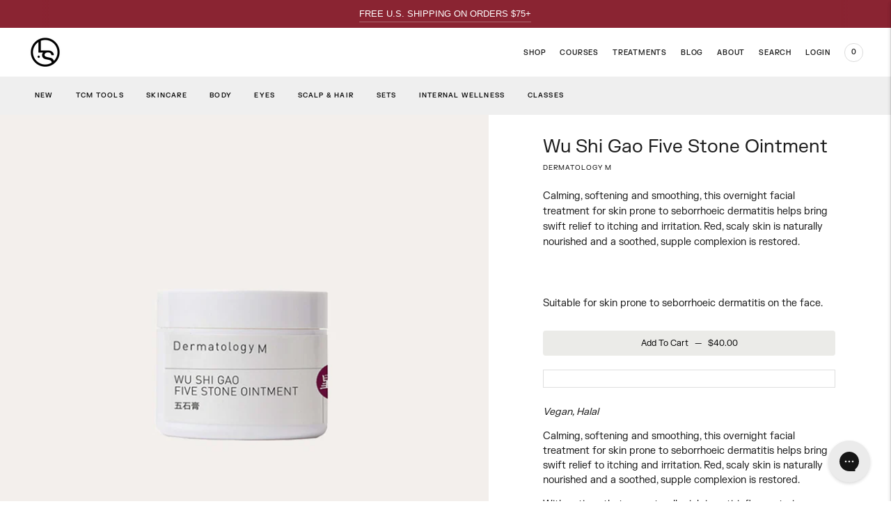

--- FILE ---
content_type: text/css
request_url: https://lanshin.com/cdn/shop/t/28/assets/theme.css?v=17350532336929947181763742021
body_size: 48814
content:
:root{--line-height-body:1.71em;--line-height-heading-display:1.25em;--line-height-heading-small:1.35em;--line-height-heading:1.3em;--line-height-heading-2:1.3em;--line-height-overline:1.8em;--line-height-quote:1.42em;--line-height-quote-small:1.3em;--spacing-unit:4px;--spacing-none:0px;--spacing-extra-small:var(--spacing-unit);--spacing-small:calc(var(--spacing-unit) * 3);--spacing-medium:calc(var(--spacing-unit) * 5);--spacing-large:calc(var(--spacing-unit) * 7);--spacing-extra-large:calc(var(--spacing-unit) * 10);--spacing-extra-extra-large:calc(var(--spacing-unit) * 20);--ease:ease-in-out;--cubic:cubic-bezier(.32, .24, .15, 1);--cubic-quad:cubic-bezier(.25, 1, .5, 1);--size-close-icon:14px;--height-button:48px;--height-nav-button:44px;--max-width:3000px;--max-width-medium:775px;--max-width-small:500px;--max-width-centered-copy:600px;--z-index-header:300;--z-index-header-overlay:299;--z-index-drawer-overlay:301;--z-index-flyouts:400;--z-index-popup:500;--z-index-lightbox:600;--z-index-modal:700;--z-index-theme-editor-offset:2000;--radius-2:2px;--shadow-1:0px 2px 6px rgba(0, 0, 0, .2), 0px 0px 2px rgba(0, 0, 0, .25);--shadow-2:0px 1px 1px rgba(0, 0, 0, .2);--shadow-3:0px 2px 2px rgba(0, 0, 0, .15), 0px 4px 6px rgba(0, 0, 0, .1);--grid-medium:46.85em;--grid-large:61.85em;--grid-widescreen:87.5em;--grid-max-width:73.75em;--grid-gutter:30px;--easing:cubic-bezier(.33, 0, 0, 1);--duration-ultra-fast:.1s;--duration-fast:.3s;--duration-normal:.5s;--duration-slow:1.2s;--delay-small:33ms;--delay-normal:67ms;--delay-long:133ms}html{background-color:var(--color-background)}*,*:before,*:after{box-sizing:border-box}body{margin:0;font-family:var(--font-body);font-weight:var(--font-body-weight);font-style:var(--font-body-style);color:var(--color-text-body);background-color:var(--color-bg);-webkit-font-smoothing:antialiased}body:not(.user-is-tabbing) .flickity-enabled:focus{outline:none}body,input,textarea,button{font-family:var(--font-body)}a{color:inherit}.theme-editor-scroll-offset{position:fixed;height:var(--header-offset-height);top:0;left:0;right:0;opacity:0;z-index:2000;z-index:var(--z-index-theme-editor-offset);pointer-events:none}.header-stuck .theme-editor-scroll-offset{height:0px;height:calc(var(--header-height) - var(--utility-bar-height))}.grid{display:flex;flex-wrap:wrap;padding:10px;padding:calc(var(--spacing-medium) * .5)}.grid__item{width:100%;padding:10px;padding:calc(var(--spacing-medium) * .5)}.grid__item--full{width:100%}.grid__item--one-half{width:50%}.grid__item--one-third{width:calc(1 / 3 * 100%)}.grid__item--one-quarter{width:25%}.grid__item--two-thirds{width:calc(2 / 3 * 100%)}.grid-display{display:grid;grid-gap:20px;gap:20px;grid-gap:var(--spacing-medium);gap:var(--spacing-medium);grid-template-columns:repeat(1,1fr)}@media (min-width: 60em){.grid-display{grid-row-gap:40px;row-gap:40px;grid-row-gap:var(--spacing-extra-large);row-gap:var(--spacing-extra-large)}}@media (max-width: 38em){.grid-display.grid-display--mobile-one-half{grid-template-columns:repeat(2,1fr)}}@media (max-width: 38em){.grid-display.grid-display--mobile-one-third{grid-template-columns:repeat(3,1fr)}}@media (min-width: 38em){.grid-display.grid-display--one-half{grid-template-columns:repeat(2,1fr)}}@media (min-width: 38em) and (max-width: 59em){.grid-display.grid-display--one-third{grid-template-columns:repeat(2,1fr)}}@media (min-width: 60em){.grid-display.grid-display--one-third{grid-template-columns:repeat(3,1fr)}}@media (min-width: 38em) and (max-width: 59em){.grid-display.grid-display--one-quarter{grid-template-columns:repeat(3,1fr)}}@media (min-width: 60em){.grid-display.grid-display--one-quarter{grid-template-columns:repeat(4,1fr)}}.grid-display.grid-display--has-products.grid-display--square .placeholder-svg,.grid-display.grid-display--has-products.grid-display--landscape .placeholder-svg,.grid-display.grid-display--has-products.grid-display--portrait .placeholder-svg{position:absolute;top:50%;height:100%;width:100%;transform:translateY(-50%)}.grid-display.grid-display--has-products.grid-display--square .product-item__placeholder,.grid-display.grid-display--has-products.grid-display--landscape .product-item__placeholder,.grid-display.grid-display--has-products.grid-display--portrait .product-item__placeholder{position:relative;overflow:hidden}.grid-display.grid-display--has-products.grid-display--square .product-item__placeholder{padding-top:100%}.grid-display.grid-display--has-products.grid-display--landscape .product-item__placeholder{padding-top:calc((2 / 3) * 100%)}.grid-display.grid-display--has-products.grid-display--portrait .product-item__placeholder{padding-top:150%}.grid-display.grid-display--no-products.grid-display--square .grid-display__image,.grid-display.grid-display--no-products.grid-display--landscape .grid-display__image,.grid-display.grid-display--no-products.grid-display--portrait .grid-display__image{position:relative;overflow:hidden}.grid-display.grid-display--no-products.grid-display--square .image,.grid-display.grid-display--no-products.grid-display--square .placeholder-svg,.grid-display.grid-display--no-products.grid-display--landscape .image,.grid-display.grid-display--no-products.grid-display--landscape .placeholder-svg,.grid-display.grid-display--no-products.grid-display--portrait .image,.grid-display.grid-display--no-products.grid-display--portrait .placeholder-svg{position:absolute;top:50%;height:100%;width:100%;transform:translateY(-50%)}.grid-display.grid-display--no-products.grid-display--square .grid-display__image{padding-top:100%}.grid-display.grid-display--no-products.grid-display--landscape .grid-display__image{padding-top:calc((2 / 3) * 100%)}.grid-display.grid-display--no-products.grid-display--portrait .grid-display__image{padding-top:150%}.grid-display__item{width:100%}.visually-hidden{position:absolute!important;overflow:hidden;width:1px;height:1px;margin:-1px;padding:0;border:0;clip:rect(0 0 0 0)}.no-js:not(html){display:none}.no-js .no-js:not(html){display:block}.no-js .js{display:none}.supports-no-cookies:not(html){display:none}html.supports-no-cookies .supports-no-cookies:not(html){display:block}html.supports-no-cookies .supports-cookies{display:none}.hide{display:none!important}.section-borderable+.section-borderable>.section--bordered{border-top:1px solid var(--color-border)}.section{max-width:3000px;max-width:var(--max-width);margin:0 auto;padding:var(--section-vertical-spacing) 20px;padding:var(--section-vertical-spacing) var(--spacing-medium);overflow:hidden;background-color:var(--color-bg)}@media (min-width: 38em){.section{padding-top:var(--section-vertical-spacing-desktop);padding-bottom:var(--section-vertical-spacing-desktop)}}@media (min-width: 38em) and (max-width: 59em){.section{padding-right:40px;padding-right:var(--spacing-extra-large);padding-left:40px;padding-left:var(--spacing-extra-large)}}@media (min-width: 60em){.section{padding-right:80px;padding-right:var(--spacing-extra-extra-large);padding-left:80px;padding-left:var(--spacing-extra-extra-large)}}.section.section--contrast{z-index:1;position:relative;margin-bottom:-1px;background-color:var(--color-contrast-bg);color:var(--color-contrast-text);border:0}.section.section--contrast .meta{color:var(--color-contrast-text-meta)}.section.section--contrast form label{background-color:var(--color-contrast-bg);color:var(--color-contrast-input-inactive-text)}.section.section--contrast form svg{color:var(--color-contrast-icon)}.section.section--contrast .input{background:var(--color-contrast-bg);color:var(--color-contrast-input-text);border-color:var(--color-contrast-border);transition:border-color .15s ease-in-out}.section.section--contrast .input:hover{border-color:var(--color-contrast-border-darker)}.section.section--contrast .input:focus{border-radius:0;border-color:var(--color-contrast-border-darkest)}.section.section--contrast input,.section.section--contrast select,.section.section--contrast textarea{background:var(--color-contrast-bg);color:var(--color-contrast-input-text);border-color:var(--color-contrast-border)}.section.section--contrast input:hover,.section.section--contrast select:hover,.section.section--contrast textarea:hover{border-color:var(--color-contrast-border-darker)}.section.section--contrast input:focus,.section.section--contrast select:focus,.section.section--contrast textarea:focus{border-color:var(--color-contrast-border-darkest)}.section.section--contrast input::-moz-placeholder,.section.section--contrast select::-moz-placeholder,.section.section--contrast textarea::-moz-placeholder{color:var(--color-contrast-input-inactive-text)}.section.section--contrast input:-ms-input-placeholder,.section.section--contrast select:-ms-input-placeholder,.section.section--contrast textarea:-ms-input-placeholder{color:var(--color-contrast-input-inactive-text)}input::-moz-placeholder,select::-moz-placeholder,textarea::-moz-placeholder{color:var(--color-contrast-input-inactive-text)}input:-ms-input-placeholder,select:-ms-input-placeholder,textarea:-ms-input-placeholder{color:var(--color-contrast-input-inactive-text)}.section.section--contrast input::placeholder,.section.section--contrast select::placeholder,.section.section--contrast textarea::placeholder{color:var(--color-contrast-input-inactive-text)}.section.section--contrast .select-wrapper:after{border-top-color:var(--color-contrast-text)}.section.section--contrast .dot{background-color:var(--color-contrast-text)}.section.section--contrast .newsletter__submit-button{color:var(--color-contrast-text)}.secondary_button-style-solid .section.section--contrast .bttn--secondary{color:var(--color-contrast-bg);background-color:var(--color-contrast-secondary-button-bg)}.secondary_button-style-solid .section.section--contrast .bttn--secondary:hover,.secondary_button-style-solid .section.section--contrast .bttn--secondary:focus{background-color:var(--color-contrast-secondary-button-meta)}.secondary_button-style-solid .section.section--contrast .bttn--secondary:disabled:hover{background-color:var(--color-contrast-secondary-button-bg)}.secondary_button-style-bordered .section.section--contrast .bttn--secondary{color:var(--color-contrast-secondary-button-bg);border-color:var(--color-contrast-secondary-button-border)}.secondary_button-style-bordered .section.section--contrast .bttn--secondary:before{background-color:var(--color-contrast-secondary-button-bg)}.secondary_button-style-bordered .section.section--contrast .bttn--secondary:hover{color:var(--color-contrast-bg)}.secondary_button-style-bordered .section.section--contrast .bttn--secondary:disabled:hover{color:var(--color-contrast-secondary-button-meta)}.section.section--spacing-tall{padding-top:var(--section-vertical-spacing-tall);padding-bottom:var(--section-vertical-spacing-tall)}@media (min-width: 38em){.section.section--spacing-tall{padding-top:var(--section-vertical-spacing-tall-desktop);padding-bottom:var(--section-vertical-spacing-tall-desktop)}}.section.section--full-width{position:relative;margin-bottom:-1px;padding:0;border:0}.section--outline{border:1px solid var(--color-border)}.accent-link{color:var(--color-accent);text-decoration:underline;transition:opacity .25s}.accent-link:hover{opacity:.5;transition:opacity .25s}.centered-content{width:100%;max-width:600px;max-width:var(--max-width-centered-copy);margin-left:auto;margin-right:auto}.util-header-offset{margin-top:-40px;margin-top:calc(var(--header-height) * -1)}html{font-size:62.5%}body{color:var(--color-text);font-family:var(--font-body);line-height:1.71em;line-height:var(--line-height-body);font-weight:var(--font-body-weight);font-size:var(--font-size-body-base);font-style:var(--font-body-style);-webkit-font-smoothing:antialiased}a{color:inherit;text-decoration:none}h1,h2,h3,h4,h5,h6{font-family:inherit;font-size:var(--font-size-body-base);font-weight:var(--font-body-weight);font-style:var(--font-body-style)}body,input,textarea,button,select{-webkit-font-smoothing:antialiased;-moz-osx-font-smoothing:grayscale;-webkit-text-size-adjust:100%;-moz-text-size-adjust:100%;text-size-adjust:100%}a:focus{color:inherit}.overline{font-size:var(--font-size-body-extra-small);line-height:1.8em;line-height:var(--line-height-overline);text-transform:uppercase;letter-spacing:.1em}.type-heading-dynamic{font-size:46px;line-height:1.25em;line-height:var(--line-height-heading-display);font-family:var(--font-heading),sans-serif;font-weight:var(--font-heading-weight);font-style:var(--font-heading-style)}@media (max-width: 38em){.type-heading-dynamic{font-size:32px}}.shopify-policy__container h1,.type-heading-1{font-size:var(--font-size-heading-1);line-height:1.3em;line-height:var(--line-height-heading);font-family:var(--font-heading),sans-serif;font-weight:var(--font-heading-weight);font-style:var(--font-heading-style)}@media (max-width: 38em){.shopify-policy__container h1,.type-heading-1{font-size:var(--font-size-heading-1-small);line-height:1.35em;line-height:var(--line-height-heading-small)}}.type-heading-1-small{font-size:var(--font-size-heading-1-small);line-height:1.35em;line-height:var(--line-height-heading-small);font-family:var(--font-heading),sans-serif;font-weight:var(--font-heading-weight);font-style:var(--font-heading-style)}.type-heading-2{font-size:var(--font-size-heading-2);line-height:1.3em;line-height:var(--line-height-heading-2);font-family:var(--font-heading),sans-serif;font-weight:var(--font-heading-weight);font-style:var(--font-heading-style)}.type-heading-2>a{color:inherit}.type-heading-3{font-size:var(--font-size-heading-3);line-height:1.3em;line-height:var(--line-height-heading);font-family:var(--font-heading),sans-serif;font-weight:var(--font-heading-weight);font-style:var(--font-heading-style)}.g-uppercase .type-heading-dynamic,.g-uppercase .type-heading-1,.g-uppercase .type-heading-1-small,.g-uppercase .type-heading-2,.g-uppercase .type-heading-3,.g-uppercase .spr-header-title{text-transform:uppercase;letter-spacing:1px}.lowercase{text-transform:lowercase!important}.type-heading-meta{font-size:var(--font-size-body-extra-small);text-transform:uppercase;letter-spacing:.125em}.type-body-small{font-size:var(--font-size-body-small);line-height:1.71em;line-height:var(--line-height-body);font-family:var(--font-body),georgia}.type-body-regular{font-size:var(--font-size-body-base);line-height:1.71em;line-height:var(--line-height-body);font-family:var(--font-body),georgia}.type-body-large{font-size:var(--font-size-body-large);line-height:1.71em;line-height:var(--line-height-body);font-family:var(--font-body),georgia}.type-body-extra-large{font-size:var(--font-size-body-extra-large);line-height:1.71em;line-height:var(--line-height-body);font-family:var(--font-body),georgia}p a{color:var(--color-accent)}.rte{margin-top:0;margin-bottom:0}.rte h1{font-size:2.2em;font-family:var(--font-heading);font-weight:var(--font-heading-weight);font-style:var(--font-heading-style);line-height:1.3em;line-height:var(--line-height-heading)}.rte h2{font-size:1.8em;font-family:var(--font-heading);font-weight:var(--font-heading-weight);font-style:var(--font-heading-style);line-height:1.3em;line-height:var(--line-height-heading-2)}.rte h3{font-size:1.4em;font-family:var(--font-heading);font-weight:var(--font-heading-weight);font-style:var(--font-heading-style)}.rte h4{font-size:1.2em;font-family:var(--font-heading);font-weight:var(--font-heading-weight);font-style:var(--font-heading-style)}.rte h5{font-size:1em;font-weight:var(--font-body-bold-weight)}.rte h6{font-size:.8em;font-weight:var(--font-body-bold-weight);text-transform:uppercase}.rte blockquote{padding:20px;padding:var(--spacing-medium);margin:12px 0;margin:var(--spacing-small) 0;background-color:var(--color-contrast-bg);color:var(--color-contrast-text);box-shadow:inset 1px 0 0 var(--color-border)}.rte blockquote p:first-of-type{margin-top:0}.rte blockquote p:last-of-type{margin-bottom:0}.rte a{text-decoration:underline;color:var(--color-accent);cursor:pointer}.rte a:hover{opacity:.5}.rte iframe,.rte video{width:100%;display:block;margin:2em 0}.rte img{margin:1em 0}.rte div>iframe{margin:0}.rte img{width:100%;height:auto}.rte table{opacity:0;width:100%;white-space:normal;border-collapse:collapse;white-space:nowrap}.no-js .rte table{opacity:1}.rte th,.rte td{border:1px solid var(--color-border)}.rte td{padding:12px;padding:var(--spacing-small)}.rte ul,.rte ol{margin:0 0 15px;margin:0 0 calc(var(--grid-gutter) / 2) 0}.rte strong{font-weight:var(--font-body-bold-weight)}.rte iframe{width:100%}.rte hr{border-top:0;border-right:0;border-left:0;border-bottom:1px solid var(--color-border)}.rte .grid{--s-item-gutter:10px;min-width:100%;padding:0;margin:calc(28px - var(--s-item-gutter)) 0;margin:calc(var(--spacing-large) - var(--s-item-gutter)) 0;margin-left:calc(var(--s-item-gutter) * -1);margin-right:calc(var(--s-item-gutter) * -1)}.rte .grid:first-child{margin-top:calc(var(--s-item-gutter) * -1)}@media (min-width: 38em){.rte .grid{width:100vw;position:relative;left:50%;right:50%;margin-top:calc(40px - var(--s-item-gutter));margin-top:calc(var(--spacing-extra-large) - var(--s-item-gutter));margin-right:-50vw;margin-bottom:calc(40px - var(--s-item-gutter));margin-bottom:calc(var(--spacing-extra-large) - var(--s-item-gutter));margin-left:-50vw}}@media (min-width: 38em) and (max-width:59em){.rte .grid{padding-right:calc(40px - var(--s-item-gutter));padding-right:calc(var(--spacing-extra-large) - var(--s-item-gutter));padding-left:calc(40px - var(--s-item-gutter));padding-left:calc(var(--spacing-extra-large) - var(--s-item-gutter))}}@media (min-width: 60em){.rte .grid{padding-right:calc(80px - var(--s-item-gutter));padding-right:calc(var(--spacing-extra-extra-large) - var(--s-item-gutter));padding-left:calc(80px - var(--s-item-gutter));padding-left:calc(var(--spacing-extra-extra-large) - var(--s-item-gutter))}}.rte .grid img{width:100%;height:auto;display:block;margin:0}.rte .grid img+img{margin-top:calc(var(--s-item-gutter) * 2)}.rte .grid>div,.rte .grid>img,.rte .grid>p{padding:var(--s-item-gutter);margin:0;width:100%}.rte .grid .small{width:50%}.rte-table{overflow:auto;max-width:100%;-webkit-overflow-scrolling:touch}.rte-table table{opacity:1}.rte__video-wrapper{position:relative;overflow:hidden;max-width:100%;height:0;height:auto;padding-bottom:56.25%}.rte__video-wrapper iframe{position:absolute;top:0;left:0;width:100%;height:100%}.rte__table-wrapper{overflow:auto;max-width:100%;-webkit-overflow-scrolling:touch}.g-uppercase .rte h1,.g-uppercase .rte h2,.g-uppercase .rte h3,.g-uppercase .rte h4{text-transform:uppercase;letter-spacing:1px}form{margin:0}form label{color:var(--color-input-text)}form label.label--above{z-index:1;position:absolute;top:-12px;top:calc(var(--spacing-small) * -1);left:16px;left:calc(var(--spacing-medium) - var(--spacing-unit));padding-right:4px;padding-right:var(--spacing-unit);padding-left:4px;padding-left:var(--spacing-unit);color:var(--color-input-inactive-text);font-size:var(--font-size-body-small);background-color:var(--color-bg);opacity:0!important;transition:opacity .25s ease-in-out!important;transition:opacity .25s var(--ease)!important}a,area,button,[role=button],input,label,select,summary,textarea{touch-action:manipulation}button,input[type=submit],label[for]{cursor:pointer}textarea{min-height:100px}select::-ms-expand{display:none}input[type=number]::-webkit-inner-spin-button,input[type=number]::-webkit-outer-spin-button{-webkit-appearance:none;margin:0}input[type=number]{-moz-appearance:textfield}option{background-color:var(--color-bg);color:var(--color-text)}.input-error{border-color:var(--color-error-message);color:var(--color-error-message)}input,textarea,select{background-color:var(--color-bg);color:var(--color-input);width:100%;border:1px solid var(--color-border);padding:12px 16px;padding:var(--spacing-small) calc(var(--spacing-unit) * 4);font-family:var(--font-body);font-weight:var(--font-body-weight);font-style:var(--font-body-style);line-height:1.5em;transition:border-color .25s ease-in-out;font-size:var(--font-size-body-base);max-width:100%;border-radius:var(--button-border-radius)}input[disabled],textarea[disabled],select[disabled]{border-color:var(--color-disabled-border);background-color:var(--color-disabled);cursor:default}input::-moz-placeholder,textarea::-moz-placeholder,select::-moz-placeholder{color:var(--color-input-inactive-text)}input:-ms-input-placeholder,textarea:-ms-input-placeholder,select:-ms-input-placeholder{color:var(--color-input-inactive-text)}input::placeholder,textarea::placeholder,select::placeholder{color:var(--color-input-inactive-text)}input:not(:-moz-placeholder-shown)+.label--above,textarea:not(:-moz-placeholder-shown)+.label--above,select:not(:-moz-placeholder-shown)+.label--above{opacity:1!important}input:not(:-ms-input-placeholder)+.label--above,textarea:not(:-ms-input-placeholder)+.label--above,select:not(:-ms-input-placeholder)+.label--above{opacity:1!important}input:not(:placeholder-shown)+.label--above,textarea:not(:placeholder-shown)+.label--above,select:not(:placeholder-shown)+.label--above{opacity:1!important}input:hover,textarea:hover,select:hover{border-color:var(--color-border-darker)}input:focus,textarea:focus,select:focus{border-radius:var(--button-border-radius);border-color:var(--color-border-darkest)}input:focus+.label--above,textarea:focus+.label--above,select:focus+.label--above{opacity:1!important}input:focus::-moz-placeholder,textarea:focus::-moz-placeholder,select:focus::-moz-placeholder{opacity:0}input:focus:-ms-input-placeholder,textarea:focus:-ms-input-placeholder,select:focus:-ms-input-placeholder{opacity:0}input:focus::placeholder,textarea:focus::placeholder,select:focus::placeholder{opacity:0}select{cursor:pointer}input,select{height:48px;height:var(--height-button)}.select-wrapper{position:relative}.select-wrapper:after{content:"";pointer-events:none;width:0;height:0;position:absolute;top:50%;margin-top:-3px;right:15px}.form-errors{color:var(--color-error-message);text-align:left;line-height:1.71em;line-height:var(--line-height-body)}.form-errors ul{padding:0 0 0 20px;padding:0 0 0 var(--spacing-medium)}.form-message--error{color:var(--color-error-message);margin-bottom:12px;margin-bottom:var(--spacing-small)}.form-message--success{color:var(--color-success-message)}.bg-center{background-repeat:no-repeat;background-position:center center}.bg-top{background-repeat:no-repeat;background-position:top center}.bg-right{background-repeat:no-repeat;background-position:center right}.bg-bottom{background-repeat:no-repeat;background-position:bottom center}.bg-left{background-repeat:no-repeat;background-position:center left}@media (min-width: 38em){.bg-center-ns{background-repeat:no-repeat;background-position:center center}.bg-top-ns{background-repeat:no-repeat;background-position:top center}.bg-right-ns{background-repeat:no-repeat;background-position:center right}.bg-bottom-ns{background-repeat:no-repeat;background-position:bottom center}.bg-left-ns{background-repeat:no-repeat;background-position:center left}}@media (min-width: 38em) and (max-width: 59em){.bg-center-m{background-repeat:no-repeat;background-position:center center}.bg-top-m{background-repeat:no-repeat;background-position:top center}.bg-right-m{background-repeat:no-repeat;background-position:center right}.bg-bottom-m{background-repeat:no-repeat;background-position:bottom center}.bg-left-m{background-repeat:no-repeat;background-position:center left}}@media (min-width: 60em){.bg-center-l{background-repeat:no-repeat;background-position:center center}.bg-top-l{background-repeat:no-repeat;background-position:top center}.bg-right-l{background-repeat:no-repeat;background-position:center right}.bg-bottom-l{background-repeat:no-repeat;background-position:bottom center}.bg-left-l{background-repeat:no-repeat;background-position:center left}}.cover{background-size:cover!important}.contain{background-size:contain!important}@media (min-width: 38em){.cover-ns{background-size:cover!important}.contain-ns{background-size:contain!important}}@media (min-width: 38em) and (max-width: 59em){.cover-m{background-size:cover!important}.contain-m{background-size:contain!important}}@media (min-width: 60em){.cover-l{background-size:cover!important}.contain-l{background-size:contain!important}}.b--default{border-color:var(--color-border)}.b--white{border-color:#fff}.b--t{border-color:transparent}.br0{border-radius:0}.br1{border-radius:.125rem}.br2{border-radius:.25rem}.br3{border-radius:.5rem}.br4{border-radius:1rem}.br-100{border-radius:100%}.br-pill{border-radius:9999px}.br--bottom{border-top-left-radius:0;border-top-right-radius:0}.br--top{border-bottom-left-radius:0;border-bottom-right-radius:0}.br--right{border-top-left-radius:0;border-bottom-left-radius:0}.br--left{border-top-right-radius:0;border-bottom-right-radius:0}.b--dotted{border-style:dotted}.b--dashed{border-style:dashed}.b--solid{border-style:solid}.b--none{border-style:none}.ba{border-style:solid;border-width:1px}.bt{border-top-style:solid;border-top-width:1px}.br{border-right-style:solid;border-right-width:1px}.bb{border-bottom-style:solid;border-bottom-width:1px}.bl{border-left-style:solid;border-left-width:1px}.bn{border-style:none;border-width:0}.shadow-1{box-shadow:0 1px 2px #0003}.shadow-2{box-shadow:0 1px 4px #0003}.shadow-3{box-shadow:0 2px 2px #00000026,0 4px 6px #0000001a}.cf:before,.cf:after{content:" ";display:table}.cf:after{clear:both}.cf{*zoom:1}.cl{clear:left}.cr{clear:right}.cb{clear:both}.cn{clear:none}@media (min-width: 38em){.cl-ns{clear:left}.cr-ns{clear:right}.cb-ns{clear:both}.cn-ns{clear:none}}@media (min-width: 38em) and (max-width: 59em){.cl-m{clear:left}.cr-m{clear:right}.cb-m{clear:both}.cn-m{clear:none}}@media (min-width: 60em){.cl-l{clear:left}.cr-l{clear:right}.cb-l{clear:both}.cn-l{clear:none}}.color-inherit{color:inherit}.white{color:#fff}.default{color:var(--color-text)}.same-as-bg{color:var(--color-bg)}.meta{color:var(--color-text-meta)}.accent{color:var(--color-accent)}.sale{color:var(--color-sale-badge)}.bg-base,.bg-white{background-color:var(--color-bg)}.bg-sale{background-color:var(--color-sale-badge)}.bg-sold-out{background-color:var(--color-sold-out-badge)}.bg-accent{background-color:var(--color-accent)}.bg-container{background-color:var(--color-contrast-bg)}.top-0{top:0}.right-0{right:0}.bottom-0{bottom:0}.left-0{left:0}.top-1{top:1rem}.right-1{right:1rem}.bottom-1{bottom:1rem}.left-1{left:1rem}.top-2{top:2rem}.right-2{right:2rem}.bottom-2{bottom:2rem}.left-2{left:2rem}.top--1{top:-1rem}.right--1{right:-1rem}.bottom--1{bottom:-1rem}.left--1{left:-1rem}.top--2{top:-2rem}.right--2{right:-2rem}.bottom--2{bottom:-2rem}.left--2{left:-2rem}.absolute--fill{top:0;right:0;bottom:0;left:0}.dn{display:none}.di{display:inline}.db{display:block}.dib{display:inline-block}.dit{display:inline-table}.dt{display:table}.dtc{display:table-cell}.dt-row{display:table-row}.dt-row-group{display:table-row-group}.dt-column{display:table-column}.dt-column-group{display:table-column-group}.dt--fixed{table-layout:fixed;width:100%}@media (min-width: 38em){.dn-ns{display:none}.di-ns{display:inline}.db-ns{display:block}.dib-ns{display:inline-block}.dit-ns{display:inline-table}.dt-ns{display:table}.dtc-ns{display:table-cell}.dt-row-ns{display:table-row}.dt-row-group-ns{display:table-row-group}.dt-column-ns{display:table-column}.dt-column-group-ns{display:table-column-group}.dt--fixed-ns{table-layout:fixed;width:100%}}@media (min-width: 38em) and (max-width: 59em){.dn-m{display:none}.di-m{display:inline}.db-m{display:block}.dib-m{display:inline-block}.dit-m{display:inline-table}.dt-m{display:table}.dtc-m{display:table-cell}.dt-row-m{display:table-row}.dt-row-group-m{display:table-row-group}.dt-column-m{display:table-column}.dt-column-group-m{display:table-column-group}.dt--fixed-m{table-layout:fixed;width:100%}}@media (min-width: 60em){.dn-l{display:none}.di-l{display:inline}.db-l{display:block}.dib-l{display:inline-block}.dit-l{display:inline-table}.dt-l{display:table}.dtc-l{display:table-cell}.dt-row-l{display:table-row}.dt-row-group-l{display:table-row-group}.dt-column-l{display:table-column}.dt-column-group-l{display:table-column-group}.dt--fixed-l{table-layout:fixed;width:100%}}.flex{display:flex}.inline-flex{display:inline-flex}.flex-auto{flex:1 1 auto;min-width:0;min-height:0}.flex-none{flex:none}.flex-column{flex-direction:column}.flex-row{flex-direction:row}.flex-wrap{flex-wrap:wrap}.flex-nowrap{flex-wrap:nowrap}.flex-wrap-reverse{flex-wrap:wrap-reverse}.flex-column-reverse{flex-direction:column-reverse}.flex-row-reverse{flex-direction:row-reverse}.items-start{align-items:flex-start}.items-end{align-items:flex-end}.items-center{align-items:center}.items-baseline{align-items:baseline}.items-stretch{align-items:stretch}.self-start{align-self:flex-start}.self-end{align-self:flex-end}.self-center{align-self:center}.self-baseline{align-self:baseline}.self-stretch{align-self:stretch}.justify-start{justify-content:flex-start}.justify-end{justify-content:flex-end}.justify-center{justify-content:center}.justify-between{justify-content:space-between}.justify-around{justify-content:space-around}.content-start{align-content:flex-start}.content-end{align-content:flex-end}.content-center{align-content:center}.content-between{align-content:space-between}.content-around{align-content:space-around}.content-stretch{align-content:stretch}.order-0{order:0}.order-1{order:1}.order-2{order:2}.order-3{order:3}.order-4{order:4}.order-5{order:5}.order-6{order:6}.order-7{order:7}.order-8{order:8}.order-last{order:99999}.flex-grow-0{flex-grow:0}.flex-grow-1{flex-grow:1}.flex-shrink-0{flex-shrink:0}.flex-shrink-1{flex-shrink:1}@media (min-width: 38em){.flex-ns{display:flex}.inline-flex-ns{display:inline-flex}.flex-auto-ns{flex:1 1 auto;min-width:0;min-height:0}.flex-none-ns{flex:none}.flex-column-ns{flex-direction:column}.flex-row-ns{flex-direction:row}.flex-wrap-ns{flex-wrap:wrap}.flex-nowrap-ns{flex-wrap:nowrap}.flex-wrap-reverse-ns{flex-wrap:wrap-reverse}.flex-column-reverse-ns{flex-direction:column-reverse}.flex-row-reverse-ns{flex-direction:row-reverse}.items-start-ns{align-items:flex-start}.items-end-ns{align-items:flex-end}.items-center-ns{align-items:center}.items-baseline-ns{align-items:baseline}.items-stretch-ns{align-items:stretch}.self-start-ns{align-self:flex-start}.self-end-ns{align-self:flex-end}.self-center-ns{align-self:center}.self-baseline-ns{align-self:baseline}.self-stretch-ns{align-self:stretch}.justify-start-ns{justify-content:flex-start}.justify-end-ns{justify-content:flex-end}.justify-center-ns{justify-content:center}.justify-between-ns{justify-content:space-between}.justify-around-ns{justify-content:space-around}.content-start-ns{align-content:flex-start}.content-end-ns{align-content:flex-end}.content-center-ns{align-content:center}.content-between-ns{align-content:space-between}.content-around-ns{align-content:space-around}.content-stretch-ns{align-content:stretch}.order-0-ns{order:0}.order-1-ns{order:1}.order-2-ns{order:2}.order-3-ns{order:3}.order-4-ns{order:4}.order-5-ns{order:5}.order-6-ns{order:6}.order-7-ns{order:7}.order-8-ns{order:8}.order-last-ns{order:99999}.flex-grow-0-ns{flex-grow:0}.flex-grow-1-ns{flex-grow:1}.flex-shrink-0-ns{flex-shrink:0}.flex-shrink-1-ns{flex-shrink:1}}@media (min-width: 38em) and (max-width: 59em){.flex-m{display:flex}.inline-flex-m{display:inline-flex}.flex-auto-m{flex:1 1 auto;min-width:0;min-height:0}.flex-none-m{flex:none}.flex-column-m{flex-direction:column}.flex-row-m{flex-direction:row}.flex-wrap-m{flex-wrap:wrap}.flex-nowrap-m{flex-wrap:nowrap}.flex-wrap-reverse-m{flex-wrap:wrap-reverse}.flex-column-reverse-m{flex-direction:column-reverse}.flex-row-reverse-m{flex-direction:row-reverse}.items-start-m{align-items:flex-start}.items-end-m{align-items:flex-end}.items-center-m{align-items:center}.items-baseline-m{align-items:baseline}.items-stretch-m{align-items:stretch}.self-start-m{align-self:flex-start}.self-end-m{align-self:flex-end}.self-center-m{align-self:center}.self-baseline-m{align-self:baseline}.self-stretch-m{align-self:stretch}.justify-start-m{justify-content:flex-start}.justify-end-m{justify-content:flex-end}.justify-center-m{justify-content:center}.justify-between-m{justify-content:space-between}.justify-around-m{justify-content:space-around}.content-start-m{align-content:flex-start}.content-end-m{align-content:flex-end}.content-center-m{align-content:center}.content-between-m{align-content:space-between}.content-around-m{align-content:space-around}.content-stretch-m{align-content:stretch}.order-0-m{order:0}.order-1-m{order:1}.order-2-m{order:2}.order-3-m{order:3}.order-4-m{order:4}.order-5-m{order:5}.order-6-m{order:6}.order-7-m{order:7}.order-8-m{order:8}.order-last-m{order:99999}.flex-grow-0-m{flex-grow:0}.flex-grow-1-m{flex-grow:1}.flex-shrink-0-m{flex-shrink:0}.flex-shrink-1-m{flex-shrink:1}}@media (min-width: 60em){.flex-l{display:flex}.inline-flex-l{display:inline-flex}.flex-auto-l{flex:1 1 auto;min-width:0;min-height:0}.flex-none-l{flex:none}.flex-column-l{flex-direction:column}.flex-row-l{flex-direction:row}.flex-wrap-l{flex-wrap:wrap}.flex-nowrap-l{flex-wrap:nowrap}.flex-wrap-reverse-l{flex-wrap:wrap-reverse}.flex-column-reverse-l{flex-direction:column-reverse}.flex-row-reverse-l{flex-direction:row-reverse}.items-start-l{align-items:flex-start}.items-end-l{align-items:flex-end}.items-center-l{align-items:center}.items-baseline-l{align-items:baseline}.items-stretch-l{align-items:stretch}.self-start-l{align-self:flex-start}.self-end-l{align-self:flex-end}.self-center-l{align-self:center}.self-baseline-l{align-self:baseline}.self-stretch-l{align-self:stretch}.justify-start-l{justify-content:flex-start}.justify-end-l{justify-content:flex-end}.justify-center-l{justify-content:center}.justify-between-l{justify-content:space-between}.justify-around-l{justify-content:space-around}.content-start-l{align-content:flex-start}.content-end-l{align-content:flex-end}.content-center-l{align-content:center}.content-between-l{align-content:space-between}.content-around-l{align-content:space-around}.content-stretch-l{align-content:stretch}.order-0-l{order:0}.order-1-l{order:1}.order-2-l{order:2}.order-3-l{order:3}.order-4-l{order:4}.order-5-l{order:5}.order-6-l{order:6}.order-7-l{order:7}.order-8-l{order:8}.order-last-l{order:99999}.flex-grow-0-l{flex-grow:0}.flex-grow-1-l{flex-grow:1}.flex-shrink-0-l{flex-shrink:0}.flex-shrink-1-l{flex-shrink:1}}.fl{float:left;_display:inline}.fr{float:right;_display:inline}.fn{float:none}@media (min-width: 38em){.fl-ns{float:left;_display:inline}.fr-ns{float:right;_display:inline}.fn-ns{float:none}}@media (min-width: 38em) and (max-width: 59em){.fl-m{float:left;_display:inline}.fr-m{float:right;_display:inline}.fn-m{float:none}}@media (min-width: 60em){.fl-l{float:left;_display:inline}.fr-l{float:right;_display:inline}.fn-l{float:none}}.ff-1{font-family:var(--font-body),sans-serif}.ff-2{font-family:var(--font-heading),sans-serif}.normal{font-weight:400}.b{font-weight:700}.fw1{font-weight:100}.fw2{font-weight:200}.fw3{font-weight:300}.fw4{font-weight:400}.fw5{font-weight:500}.fw6{font-weight:600}.fw7{font-weight:700}.fw8{font-weight:800}.fw9{font-weight:900}@media (min-width: 38em){.normal-ns{font-weight:400}.b-ns{font-weight:700}.fw1-ns{font-weight:100}.fw2-ns{font-weight:200}.fw3-ns{font-weight:300}.fw4-ns{font-weight:400}.fw5-ns{font-weight:500}.fw6-ns{font-weight:600}.fw7-ns{font-weight:700}.fw8-ns{font-weight:800}.fw9-ns{font-weight:900}}@media (min-width: 38em) and (max-width: 59em){.normal-m{font-weight:400}.b-m{font-weight:700}.fw1-m{font-weight:100}.fw2-m{font-weight:200}.fw3-m{font-weight:300}.fw4-m{font-weight:400}.fw5-m{font-weight:500}.fw6-m{font-weight:600}.fw7-m{font-weight:700}.fw8-m{font-weight:800}.fw9-m{font-weight:900}}@media (min-width: 60em){.normal-l{font-weight:400}.b-l{font-weight:700}.fw1-l{font-weight:100}.fw2-l{font-weight:200}.fw3-l{font-weight:300}.fw4-l{font-weight:400}.fw5-l{font-weight:500}.fw6-l{font-weight:600}.fw7-l{font-weight:700}.fw8-l{font-weight:800}.fw9-l{font-weight:900}}.input-reset{-webkit-appearance:none;-moz-appearance:none}.button-reset::-moz-focus-inner,.input-reset::-moz-focus-inner{border:0;padding:0}.tracked{letter-spacing:.1em}.tracked-tight{letter-spacing:-.05em}.tracked-mega{letter-spacing:.25em}@media (min-width: 38em){.tracked-ns{letter-spacing:.1em}.tracked-tight-ns{letter-spacing:-.05em}.tracked-mega-ns{letter-spacing:.25em}}@media (min-width: 38em) and (max-width: 59em){.tracked-m{letter-spacing:.1em}.tracked-tight-m{letter-spacing:-.05em}.tracked-mega-m{letter-spacing:.25em}}@media (min-width: 60em){.tracked-l{letter-spacing:.1em}.tracked-tight-l{letter-spacing:-.05em}.tracked-mega-l{letter-spacing:.25em}}.lh-solid{line-height:1}.lh-title{line-height:1.25}.lh-copy{line-height:1.5}.list{list-style-type:none}.mw-c{max-width:3000px;max-width:var(--max-width)}.mw-50{max-width:50%}.mw-75{max-width:75%}.mw-100{max-width:100%}.mw1{max-width:1rem}.mw2{max-width:2rem}.mw3{max-width:4rem}.mw4{max-width:8rem}.mw5{max-width:16rem}.mw6{max-width:32rem}.mw7{max-width:48rem}.mw8{max-width:64rem}.mw9{max-width:96rem}.mw-none{max-width:none}@media (min-width: 38em){.mw-100-ns{max-width:100%}.mw1-ns{max-width:1rem}.mw2-ns{max-width:2rem}.mw3-ns{max-width:4rem}.mw4-ns{max-width:8rem}.mw5-ns{max-width:16rem}.mw6-ns{max-width:32rem}.mw7-ns{max-width:48rem}.mw8-ns{max-width:64rem}.mw9-ns{max-width:96rem}.mw-none-ns{max-width:none}}@media (min-width: 38em) and (max-width: 59em){.mw-100-m{max-width:100%}.mw1-m{max-width:1rem}.mw2-m{max-width:2rem}.mw3-m{max-width:4rem}.mw4-m{max-width:8rem}.mw5-m{max-width:16rem}.mw6-m{max-width:32rem}.mw7-m{max-width:48rem}.mw8-m{max-width:64rem}.mw9-m{max-width:96rem}.mw-none-m{max-width:none}}@media (min-width: 60em){.mw-100-l{max-width:100%}.mw1-l{max-width:1rem}.mw2-l{max-width:2rem}.mw3-l{max-width:4rem}.mw4-l{max-width:8rem}.mw5-l{max-width:16rem}.mw6-l{max-width:32rem}.mw7-l{max-width:48rem}.mw8-l{max-width:64rem}.mw9-l{max-width:96rem}.mw-none-l{max-width:none}}.na1{margin:-4px;margin:calc(-1 * var(--spacing-extra-small))}.na2{margin:-12px;margin:calc(-1 * var(--spacing-small))}.na3{margin:-20px;margin:calc(-1 * var(--spacing-medium))}.na4{margin:-28px;margin:calc(-1 * var(--spacing-large))}.na5{margin:-40px;margin:calc(-1 * var(--spacing-extra-large))}.na6{margin:-80px;margin:calc(-1 * var(--spacing-extra-extra-large))}.na7{margin:calc(-1 * var(--spacing-extra-extra-extra-large))}.nl1{margin-left:-4px;margin-left:calc(-1 * var(--spacing-extra-small))}.nl2{margin-left:-12px;margin-left:calc(-1 * var(--spacing-small))}.nl3{margin-left:-20px;margin-left:calc(-1 * var(--spacing-medium))}.nl4{margin-left:-28px;margin-left:calc(-1 * var(--spacing-large))}.nl5{margin-left:-40px;margin-left:calc(-1 * var(--spacing-extra-large))}.nl6{margin-left:-80px;margin-left:calc(-1 * var(--spacing-extra-extra-large))}.nl7{margin-left:calc(-1 * var(--spacing-extra-extra-extra-large))}.nr1{margin-right:-4px;margin-right:calc(-1 * var(--spacing-extra-small))}.nr2{margin-right:-12px;margin-right:calc(-1 * var(--spacing-small))}.nr3{margin-right:-20px;margin-right:calc(-1 * var(--spacing-medium))}.nr4{margin-right:-28px;margin-right:calc(-1 * var(--spacing-large))}.nr5{margin-right:-40px;margin-right:calc(-1 * var(--spacing-extra-large))}.nr6{margin-right:-80px;margin-right:calc(-1 * var(--spacing-extra-extra-large))}.nr7{margin-right:calc(-1 * var(--spacing-extra-extra-extra-large))}.nb1{margin-bottom:-4px;margin-bottom:calc(-1 * var(--spacing-extra-small))}.nb2{margin-bottom:-12px;margin-bottom:calc(-1 * var(--spacing-small))}.nb3{margin-bottom:-20px;margin-bottom:calc(-1 * var(--spacing-medium))}.nb4{margin-bottom:-28px;margin-bottom:calc(-1 * var(--spacing-large))}.nb5{margin-bottom:-40px;margin-bottom:calc(-1 * var(--spacing-extra-large))}.nb6{margin-bottom:-80px;margin-bottom:calc(-1 * var(--spacing-extra-extra-large))}.nb7{margin-bottom:calc(-1 * var(--spacing-extra-extra-extra-large))}.nt1{margin-top:-4px;margin-top:calc(-1 * var(--spacing-extra-small))}.nt2{margin-top:-12px;margin-top:calc(-1 * var(--spacing-small))}.nt3{margin-top:-20px;margin-top:calc(-1 * var(--spacing-medium))}.nt4{margin-top:-28px;margin-top:calc(-1 * var(--spacing-large))}.nt5{margin-top:-40px;margin-top:calc(-1 * var(--spacing-extra-large))}.nt6{margin-top:-80px;margin-top:calc(-1 * var(--spacing-extra-extra-large))}.nt7{margin-top:calc(-1 * var(--spacing-extra-extra-extra-large))}@media (min-width: 38em){.na1-ns{margin:-4px;margin:calc(-1 * var(--spacing-extra-small))}.na2-ns{margin:-12px;margin:calc(-1 * var(--spacing-small))}.na3-ns{margin:-20px;margin:calc(-1 * var(--spacing-medium))}.na4-ns{margin:-28px;margin:calc(-1 * var(--spacing-large))}.na5-ns{margin:-40px;margin:calc(-1 * var(--spacing-extra-large))}.na6-ns{margin:-80px;margin:calc(-1 * var(--spacing-extra-extra-large))}.na7-ns{margin:calc(-1 * var(--spacing-extra-extra-extra-large))}.nl1-ns{margin-left:-4px;margin-left:calc(-1 * var(--spacing-extra-small))}.nl2-ns{margin-left:-12px;margin-left:calc(-1 * var(--spacing-small))}.nl3-ns{margin-left:-20px;margin-left:calc(-1 * var(--spacing-medium))}.nl4-ns{margin-left:-28px;margin-left:calc(-1 * var(--spacing-large))}.nl5-ns{margin-left:-40px;margin-left:calc(-1 * var(--spacing-extra-large))}.nl6-ns{margin-left:-80px;margin-left:calc(-1 * var(--spacing-extra-extra-large))}.nl7-ns{margin-left:calc(-1 * var(--spacing-extra-extra-extra-large))}.nr1-ns{margin-right:-4px;margin-right:calc(-1 * var(--spacing-extra-small))}.nr2-ns{margin-right:-12px;margin-right:calc(-1 * var(--spacing-small))}.nr3-ns{margin-right:-20px;margin-right:calc(-1 * var(--spacing-medium))}.nr4-ns{margin-right:-28px;margin-right:calc(-1 * var(--spacing-large))}.nr5-ns{margin-right:-40px;margin-right:calc(-1 * var(--spacing-extra-large))}.nr6-ns{margin-right:-80px;margin-right:calc(-1 * var(--spacing-extra-extra-large))}.nr7-ns{margin-right:calc(-1 * var(--spacing-extra-extra-extra-large))}.nb1-ns{margin-bottom:-4px;margin-bottom:calc(-1 * var(--spacing-extra-small))}.nb2-ns{margin-bottom:-12px;margin-bottom:calc(-1 * var(--spacing-small))}.nb3-ns{margin-bottom:-20px;margin-bottom:calc(-1 * var(--spacing-medium))}.nb4-ns{margin-bottom:-28px;margin-bottom:calc(-1 * var(--spacing-large))}.nb5-ns{margin-bottom:-40px;margin-bottom:calc(-1 * var(--spacing-extra-large))}.nb6-ns{margin-bottom:-80px;margin-bottom:calc(-1 * var(--spacing-extra-extra-large))}.nb7-ns{margin-bottom:calc(-1 * var(--spacing-extra-extra-extra-large))}.nt1-ns{margin-top:-4px;margin-top:calc(-1 * var(--spacing-extra-small))}.nt2-ns{margin-top:-12px;margin-top:calc(-1 * var(--spacing-small))}.nt3-ns{margin-top:-20px;margin-top:calc(-1 * var(--spacing-medium))}.nt4-ns{margin-top:-28px;margin-top:calc(-1 * var(--spacing-large))}.nt5-ns{margin-top:-40px;margin-top:calc(-1 * var(--spacing-extra-large))}.nt6-ns{margin-top:-80px;margin-top:calc(-1 * var(--spacing-extra-extra-large))}.nt7-ns{margin-top:calc(-1 * var(--spacing-extra-extra-extra-large))}}@media (min-width: 38em) and (max-width: 59em){.na1-m{margin:-4px;margin:calc(-1 * var(--spacing-extra-small))}.na2-m{margin:-12px;margin:calc(-1 * var(--spacing-small))}.na3-m{margin:-20px;margin:calc(-1 * var(--spacing-medium))}.na4-m{margin:-28px;margin:calc(-1 * var(--spacing-large))}.na5-m{margin:-40px;margin:calc(-1 * var(--spacing-extra-large))}.na6-m{margin:-80px;margin:calc(-1 * var(--spacing-extra-extra-large))}.na7-m{margin:calc(-1 * var(--spacing-extra-extra-extra-large))}.nl1-m{margin-left:-4px;margin-left:calc(-1 * var(--spacing-extra-small))}.nl2-m{margin-left:-12px;margin-left:calc(-1 * var(--spacing-small))}.nl3-m{margin-left:-20px;margin-left:calc(-1 * var(--spacing-medium))}.nl4-m{margin-left:-28px;margin-left:calc(-1 * var(--spacing-large))}.nl5-m{margin-left:-40px;margin-left:calc(-1 * var(--spacing-extra-large))}.nl6-m{margin-left:-80px;margin-left:calc(-1 * var(--spacing-extra-extra-large))}.nl7-m{margin-left:calc(-1 * var(--spacing-extra-extra-extra-large))}.nr1-m{margin-right:-4px;margin-right:calc(-1 * var(--spacing-extra-small))}.nr2-m{margin-right:-12px;margin-right:calc(-1 * var(--spacing-small))}.nr3-m{margin-right:-20px;margin-right:calc(-1 * var(--spacing-medium))}.nr4-m{margin-right:-28px;margin-right:calc(-1 * var(--spacing-large))}.nr5-m{margin-right:-40px;margin-right:calc(-1 * var(--spacing-extra-large))}.nr6-m{margin-right:-80px;margin-right:calc(-1 * var(--spacing-extra-extra-large))}.nr7-m{margin-right:calc(-1 * var(--spacing-extra-extra-extra-large))}.nb1-m{margin-bottom:-4px;margin-bottom:calc(-1 * var(--spacing-extra-small))}.nb2-m{margin-bottom:-12px;margin-bottom:calc(-1 * var(--spacing-small))}.nb3-m{margin-bottom:-20px;margin-bottom:calc(-1 * var(--spacing-medium))}.nb4-m{margin-bottom:-28px;margin-bottom:calc(-1 * var(--spacing-large))}.nb5-m{margin-bottom:-40px;margin-bottom:calc(-1 * var(--spacing-extra-large))}.nb6-m{margin-bottom:-80px;margin-bottom:calc(-1 * var(--spacing-extra-extra-large))}.nb7-m{margin-bottom:calc(-1 * var(--spacing-extra-extra-extra-large))}.nt1-m{margin-top:-4px;margin-top:calc(-1 * var(--spacing-extra-small))}.nt2-m{margin-top:-12px;margin-top:calc(-1 * var(--spacing-small))}.nt3-m{margin-top:-20px;margin-top:calc(-1 * var(--spacing-medium))}.nt4-m{margin-top:-28px;margin-top:calc(-1 * var(--spacing-large))}.nt5-m{margin-top:-40px;margin-top:calc(-1 * var(--spacing-extra-large))}.nt6-m{margin-top:-80px;margin-top:calc(-1 * var(--spacing-extra-extra-large))}.nt7-m{margin-top:calc(-1 * var(--spacing-extra-extra-extra-large))}}@media (min-width: 60em){.na1-l{margin:-4px;margin:calc(-1 * var(--spacing-extra-small))}.na2-l{margin:-12px;margin:calc(-1 * var(--spacing-small))}.na3-l{margin:-20px;margin:calc(-1 * var(--spacing-medium))}.na4-l{margin:-28px;margin:calc(-1 * var(--spacing-large))}.na5-l{margin:-40px;margin:calc(-1 * var(--spacing-extra-large))}.na6-l{margin:-80px;margin:calc(-1 * var(--spacing-extra-extra-large))}.na7-l{margin:calc(-1 * var(--spacing-extra-extra-extra-large))}.nl1-l{margin-left:-4px;margin-left:calc(-1 * var(--spacing-extra-small))}.nl2-l{margin-left:-12px;margin-left:calc(-1 * var(--spacing-small))}.nl3-l{margin-left:-20px;margin-left:calc(-1 * var(--spacing-medium))}.nl4-l{margin-left:-28px;margin-left:calc(-1 * var(--spacing-large))}.nl5-l{margin-left:-40px;margin-left:calc(-1 * var(--spacing-extra-large))}.nl6-l{margin-left:-80px;margin-left:calc(-1 * var(--spacing-extra-extra-large))}.nl7-l{margin-left:calc(-1 * var(--spacing-extra-extra-extra-large))}.nr1-l{margin-right:-4px;margin-right:calc(-1 * var(--spacing-extra-small))}.nr2-l{margin-right:-12px;margin-right:calc(-1 * var(--spacing-small))}.nr3-l{margin-right:-20px;margin-right:calc(-1 * var(--spacing-medium))}.nr4-l{margin-right:-28px;margin-right:calc(-1 * var(--spacing-large))}.nr5-l{margin-right:-40px;margin-right:calc(-1 * var(--spacing-extra-large))}.nr6-l{margin-right:-80px;margin-right:calc(-1 * var(--spacing-extra-extra-large))}.nr7-l{margin-right:calc(-1 * var(--spacing-extra-extra-extra-large))}.nb1-l{margin-bottom:-4px;margin-bottom:calc(-1 * var(--spacing-extra-small))}.nb2-l{margin-bottom:-12px;margin-bottom:calc(-1 * var(--spacing-small))}.nb3-l{margin-bottom:-20px;margin-bottom:calc(-1 * var(--spacing-medium))}.nb4-l{margin-bottom:-28px;margin-bottom:calc(-1 * var(--spacing-large))}.nb5-l{margin-bottom:-40px;margin-bottom:calc(-1 * var(--spacing-extra-large))}.nb6-l{margin-bottom:-80px;margin-bottom:calc(-1 * var(--spacing-extra-extra-large))}.nb7-l{margin-bottom:calc(-1 * var(--spacing-extra-extra-extra-large))}.nt1-l{margin-top:-4px;margin-top:calc(-1 * var(--spacing-extra-small))}.nt2-l{margin-top:-12px;margin-top:calc(-1 * var(--spacing-small))}.nt3-l{margin-top:-20px;margin-top:calc(-1 * var(--spacing-medium))}.nt4-l{margin-top:-28px;margin-top:calc(-1 * var(--spacing-large))}.nt5-l{margin-top:-40px;margin-top:calc(-1 * var(--spacing-extra-large))}.nt6-l{margin-top:-80px;margin-top:calc(-1 * var(--spacing-extra-extra-large))}.nt7-l{margin-top:calc(-1 * var(--spacing-extra-extra-extra-large))}}.o-100{opacity:1}.o-90{opacity:.9}.o-80{opacity:.8}.o-70{opacity:.7}.o-60{opacity:.6}.o-50{opacity:.5}.o-40{opacity:.4}.o-30{opacity:.3}.o-20{opacity:.2}.o-10{opacity:.1}.o-05{opacity:.05}.o-025{opacity:.025}.o-0{opacity:0}.static{position:static}.relative{position:relative}.absolute{position:absolute}.fixed{position:fixed}.pa0{padding:0;padding:var(--spacing-none)}.pa1{padding:4px;padding:var(--spacing-extra-small)}.pa2{padding:12px;padding:var(--spacing-small)}.pa3{padding:20px;padding:var(--spacing-medium)}.pa4{padding:28px;padding:var(--spacing-large)}.pa5{padding:40px;padding:var(--spacing-extra-large)}.pa6{padding:80px;padding:var(--spacing-extra-extra-large)}.pa7{padding:var(--spacing-extra-extra-extra-large)}.pl0{padding-left:0;padding-left:var(--spacing-none)}.pl1{padding-left:4px;padding-left:var(--spacing-extra-small)}.pl2{padding-left:12px;padding-left:var(--spacing-small)}.pl3{padding-left:20px;padding-left:var(--spacing-medium)}.pl4{padding-left:28px;padding-left:var(--spacing-large)}.pl5{padding-left:40px;padding-left:var(--spacing-extra-large)}.pl6{padding-left:80px;padding-left:var(--spacing-extra-extra-large)}.pl7{padding-left:var(--spacing-extra-extra-extra-large)}.pr0{padding-right:0;padding-right:var(--spacing-none)}.pr1{padding-right:4px;padding-right:var(--spacing-extra-small)}.pr2{padding-right:12px;padding-right:var(--spacing-small)}.pr3{padding-right:20px;padding-right:var(--spacing-medium)}.pr4{padding-right:28px;padding-right:var(--spacing-large)}.pr5{padding-right:40px;padding-right:var(--spacing-extra-large)}.pr6{padding-right:80px;padding-right:var(--spacing-extra-extra-large)}.pr7{padding-right:var(--spacing-extra-extra-extra-large)}.pb0{padding-bottom:0;padding-bottom:var(--spacing-none)}.pb1{padding-bottom:4px;padding-bottom:var(--spacing-extra-small)}.pb2{padding-bottom:12px;padding-bottom:var(--spacing-small)}.pb3{padding-bottom:20px;padding-bottom:var(--spacing-medium)}.pb4{padding-bottom:28px;padding-bottom:var(--spacing-large)}.pb5{padding-bottom:40px;padding-bottom:var(--spacing-extra-large)}.pb6{padding-bottom:80px;padding-bottom:var(--spacing-extra-extra-large)}.pb7{padding-bottom:var(--spacing-extra-extra-extra-large)}.pt0{padding-top:0;padding-top:var(--spacing-none)}.pt0point5{padding-top:4px;padding-top:var(--spacing-unit)}.pt1{padding-top:4px;padding-top:var(--spacing-extra-small)}.pt2{padding-top:12px;padding-top:var(--spacing-small)}.pt3{padding-top:20px;padding-top:var(--spacing-medium)}.pt4{padding-top:28px;padding-top:var(--spacing-large)}.pt5{padding-top:40px;padding-top:var(--spacing-extra-large)}.pt6{padding-top:80px;padding-top:var(--spacing-extra-extra-large)}.pt7{padding-top:var(--spacing-extra-extra-extra-large)}.pv0{padding-top:0;padding-top:var(--spacing-none);padding-bottom:0;padding-bottom:var(--spacing-none)}.pv1{padding-top:4px;padding-top:var(--spacing-extra-small);padding-bottom:4px;padding-bottom:var(--spacing-extra-small)}.pv2{padding-top:12px;padding-top:var(--spacing-small);padding-bottom:12px;padding-bottom:var(--spacing-small)}.pv3{padding-top:20px;padding-top:var(--spacing-medium);padding-bottom:20px;padding-bottom:var(--spacing-medium)}.pv4{padding-top:28px;padding-top:var(--spacing-large);padding-bottom:28px;padding-bottom:var(--spacing-large)}.pv5{padding-top:40px;padding-top:var(--spacing-extra-large);padding-bottom:40px;padding-bottom:var(--spacing-extra-large)}.pv6{padding-top:80px;padding-top:var(--spacing-extra-extra-large);padding-bottom:80px;padding-bottom:var(--spacing-extra-extra-large)}.pv7{padding-top:var(--spacing-extra-extra-extra-large);padding-bottom:var(--spacing-extra-extra-extra-large)}.ph0{padding-left:0;padding-left:var(--spacing-none);padding-right:0;padding-right:var(--spacing-none)}.ph1{padding-left:4px;padding-left:var(--spacing-extra-small);padding-right:4px;padding-right:var(--spacing-extra-small)}.ph2{padding-left:12px;padding-left:var(--spacing-small);padding-right:12px;padding-right:var(--spacing-small)}.ph3{padding-left:20px;padding-left:var(--spacing-medium);padding-right:20px;padding-right:var(--spacing-medium)}.ph4{padding-left:28px;padding-left:var(--spacing-large);padding-right:28px;padding-right:var(--spacing-large)}.ph5{padding-left:40px;padding-left:var(--spacing-extra-large);padding-right:40px;padding-right:var(--spacing-extra-large)}.ph6{padding-left:80px;padding-left:var(--spacing-extra-extra-large);padding-right:80px;padding-right:var(--spacing-extra-extra-large)}.ph7{padding-left:var(--spacing-extra-extra-extra-large);padding-right:var(--spacing-extra-extra-extra-large)}.ma0{margin:0;margin:var(--spacing-none)}.ma1{margin:4px;margin:var(--spacing-extra-small)}.ma2{margin:12px;margin:var(--spacing-small)}.ma3{margin:20px;margin:var(--spacing-medium)}.ma4{margin:28px;margin:var(--spacing-large)}.ma5{margin:40px;margin:var(--spacing-extra-large)}.ma6{margin:80px;margin:var(--spacing-extra-extra-large)}.ma7{margin:var(--spacing-extra-extra-extra-large)}.ml0{margin-left:0;margin-left:var(--spacing-none)}.ml1{margin-left:4px;margin-left:var(--spacing-extra-small)}.ml2{margin-left:12px;margin-left:var(--spacing-small)}.ml3{margin-left:20px;margin-left:var(--spacing-medium)}.ml4{margin-left:28px;margin-left:var(--spacing-large)}.ml5{margin-left:40px;margin-left:var(--spacing-extra-large)}.ml6{margin-left:80px;margin-left:var(--spacing-extra-extra-large)}.ml7{margin-left:var(--spacing-extra-extra-extra-large)}.mr0{margin-right:0;margin-right:var(--spacing-none)}.mr1{margin-right:4px;margin-right:var(--spacing-extra-small)}.mr2{margin-right:12px;margin-right:var(--spacing-small)}.mr3{margin-right:20px;margin-right:var(--spacing-medium)}.mr4{margin-right:28px;margin-right:var(--spacing-large)}.mr5{margin-right:40px;margin-right:var(--spacing-extra-large)}.mr6{margin-right:80px;margin-right:var(--spacing-extra-extra-large)}.mr7{margin-right:var(--spacing-extra-extra-extra-large)}.mb0{margin-bottom:0;margin-bottom:var(--spacing-none)}.mb1{margin-bottom:4px;margin-bottom:var(--spacing-extra-small)}.mb2{margin-bottom:12px;margin-bottom:var(--spacing-small)}.mb3{margin-bottom:20px;margin-bottom:var(--spacing-medium)}.mb4{margin-bottom:28px;margin-bottom:var(--spacing-large)}.mb5{margin-bottom:40px;margin-bottom:var(--spacing-extra-large)}.mb6{margin-bottom:80px;margin-bottom:var(--spacing-extra-extra-large)}.mb7{margin-bottom:var(--spacing-extra-extra-extra-large)}.mt0{margin-top:0;margin-top:var(--spacing-none)}.mt1{margin-top:4px;margin-top:var(--spacing-extra-small)}.mt2{margin-top:12px;margin-top:var(--spacing-small)}.mt3{margin-top:20px;margin-top:var(--spacing-medium)}.mt4{margin-top:28px;margin-top:var(--spacing-large)}.mt5{margin-top:40px;margin-top:var(--spacing-extra-large)}.mt6{margin-top:80px;margin-top:var(--spacing-extra-extra-large)}.mt7{margin-top:var(--spacing-extra-extra-extra-large)}.mv0{margin-top:0;margin-top:var(--spacing-none);margin-bottom:0;margin-bottom:var(--spacing-none)}.mv1{margin-top:4px;margin-top:var(--spacing-extra-small);margin-bottom:4px;margin-bottom:var(--spacing-extra-small)}.mv2{margin-top:12px;margin-top:var(--spacing-small);margin-bottom:12px;margin-bottom:var(--spacing-small)}.mv3{margin-top:20px;margin-top:var(--spacing-medium);margin-bottom:20px;margin-bottom:var(--spacing-medium)}.mv4{margin-top:28px;margin-top:var(--spacing-large);margin-bottom:28px;margin-bottom:var(--spacing-large)}.mv5{margin-top:40px;margin-top:var(--spacing-extra-large);margin-bottom:40px;margin-bottom:var(--spacing-extra-large)}.mv6{margin-top:80px;margin-top:var(--spacing-extra-extra-large);margin-bottom:80px;margin-bottom:var(--spacing-extra-extra-large)}.mv7{margin-top:var(--spacing-extra-extra-extra-large);margin-bottom:var(--spacing-extra-extra-extra-large)}.mh0{margin-left:0;margin-left:var(--spacing-none);margin-right:0;margin-right:var(--spacing-none)}.mh1{margin-left:4px;margin-left:var(--spacing-extra-small);margin-right:4px;margin-right:var(--spacing-extra-small)}.mh2{margin-left:12px;margin-left:var(--spacing-small);margin-right:12px;margin-right:var(--spacing-small)}.mh3{margin-left:20px;margin-left:var(--spacing-medium);margin-right:20px;margin-right:var(--spacing-medium)}.mh4{margin-left:28px;margin-left:var(--spacing-large);margin-right:28px;margin-right:var(--spacing-large)}.mh5{margin-left:40px;margin-left:var(--spacing-extra-large);margin-right:40px;margin-right:var(--spacing-extra-large)}.mh6{margin-left:80px;margin-left:var(--spacing-extra-extra-large);margin-right:80px;margin-right:var(--spacing-extra-extra-large)}.mh7{margin-left:var(--spacing-extra-extra-extra-large);margin-right:var(--spacing-extra-extra-extra-large)}@media (min-width: 38em){.pa0-ns{padding:0;padding:var(--spacing-none)}.pa1-ns{padding:4px;padding:var(--spacing-extra-small)}.pa2-ns{padding:12px;padding:var(--spacing-small)}.pa3-ns{padding:20px;padding:var(--spacing-medium)}.pa4-ns{padding:28px;padding:var(--spacing-large)}.pa5-ns{padding:40px;padding:var(--spacing-extra-large)}.pa6-ns{padding:80px;padding:var(--spacing-extra-extra-large)}.pa7-ns{padding:var(--spacing-extra-extra-extra-large)}.pl0-ns{padding-left:0;padding-left:var(--spacing-none)}.pl1-ns{padding-left:4px;padding-left:var(--spacing-extra-small)}.pl2-ns{padding-left:12px;padding-left:var(--spacing-small)}.pl3-ns{padding-left:20px;padding-left:var(--spacing-medium)}.pl4-ns{padding-left:28px;padding-left:var(--spacing-large)}.pl5-ns{padding-left:40px;padding-left:var(--spacing-extra-large)}.pl6-ns{padding-left:80px;padding-left:var(--spacing-extra-extra-large)}.pl7-ns{padding-left:var(--spacing-extra-extra-extra-large)}.pr0-ns{padding-right:0;padding-right:var(--spacing-none)}.pr1-ns{padding-right:4px;padding-right:var(--spacing-extra-small)}.pr2-ns{padding-right:12px;padding-right:var(--spacing-small)}.pr3-ns{padding-right:20px;padding-right:var(--spacing-medium)}.pr4-ns{padding-right:28px;padding-right:var(--spacing-large)}.pr5-ns{padding-right:40px;padding-right:var(--spacing-extra-large)}.pr6-ns{padding-right:80px;padding-right:var(--spacing-extra-extra-large)}.pr7-ns{padding-right:var(--spacing-extra-extra-extra-large)}.pb0-ns{padding-bottom:0;padding-bottom:var(--spacing-none)}.pb1-ns{padding-bottom:4px;padding-bottom:var(--spacing-extra-small)}.pb2-ns{padding-bottom:12px;padding-bottom:var(--spacing-small)}.pb3-ns{padding-bottom:20px;padding-bottom:var(--spacing-medium)}.pb4-ns{padding-bottom:28px;padding-bottom:var(--spacing-large)}.pb5-ns{padding-bottom:40px;padding-bottom:var(--spacing-extra-large)}.pb6-ns{padding-bottom:80px;padding-bottom:var(--spacing-extra-extra-large)}.pb7-ns{padding-bottom:var(--spacing-extra-extra-extra-large)}.pt0-ns{padding-top:0;padding-top:var(--spacing-none)}.pt1-ns{padding-top:4px;padding-top:var(--spacing-extra-small)}.pt2-ns{padding-top:12px;padding-top:var(--spacing-small)}.pt3-ns{padding-top:20px;padding-top:var(--spacing-medium)}.pt4-ns{padding-top:28px;padding-top:var(--spacing-large)}.pt5-ns{padding-top:40px;padding-top:var(--spacing-extra-large)}.pt6-ns{padding-top:80px;padding-top:var(--spacing-extra-extra-large)}.pt7-ns{padding-top:var(--spacing-extra-extra-extra-large)}.pv0-ns{padding-top:0;padding-top:var(--spacing-none);padding-bottom:0;padding-bottom:var(--spacing-none)}.pv1-ns{padding-top:4px;padding-top:var(--spacing-extra-small);padding-bottom:4px;padding-bottom:var(--spacing-extra-small)}.pv2-ns{padding-top:12px;padding-top:var(--spacing-small);padding-bottom:12px;padding-bottom:var(--spacing-small)}.pv3-ns{padding-top:20px;padding-top:var(--spacing-medium);padding-bottom:20px;padding-bottom:var(--spacing-medium)}.pv4-ns{padding-top:28px;padding-top:var(--spacing-large);padding-bottom:28px;padding-bottom:var(--spacing-large)}.pv5-ns{padding-top:40px;padding-top:var(--spacing-extra-large);padding-bottom:40px;padding-bottom:var(--spacing-extra-large)}.pv6-ns{padding-top:80px;padding-top:var(--spacing-extra-extra-large);padding-bottom:80px;padding-bottom:var(--spacing-extra-extra-large)}.pv7-ns{padding-top:var(--spacing-extra-extra-extra-large);padding-bottom:var(--spacing-extra-extra-extra-large)}.ph0-ns{padding-left:0;padding-left:var(--spacing-none);padding-right:0;padding-right:var(--spacing-none)}.ph1-ns{padding-left:4px;padding-left:var(--spacing-extra-small);padding-right:4px;padding-right:var(--spacing-extra-small)}.ph2-ns{padding-left:12px;padding-left:var(--spacing-small);padding-right:12px;padding-right:var(--spacing-small)}.ph3-ns{padding-left:20px;padding-left:var(--spacing-medium);padding-right:20px;padding-right:var(--spacing-medium)}.ph4-ns{padding-left:28px;padding-left:var(--spacing-large);padding-right:28px;padding-right:var(--spacing-large)}.ph5-ns{padding-left:40px;padding-left:var(--spacing-extra-large);padding-right:40px;padding-right:var(--spacing-extra-large)}.ph6-ns{padding-left:80px;padding-left:var(--spacing-extra-extra-large);padding-right:80px;padding-right:var(--spacing-extra-extra-large)}.ph7-ns{padding-left:var(--spacing-extra-extra-extra-large);padding-right:var(--spacing-extra-extra-extra-large)}.ma0-ns{margin:0;margin:var(--spacing-none)}.ma1-ns{margin:4px;margin:var(--spacing-extra-small)}.ma2-ns{margin:12px;margin:var(--spacing-small)}.ma3-ns{margin:20px;margin:var(--spacing-medium)}.ma4-ns{margin:28px;margin:var(--spacing-large)}.ma5-ns{margin:40px;margin:var(--spacing-extra-large)}.ma6-ns{margin:80px;margin:var(--spacing-extra-extra-large)}.ma7-ns{margin:var(--spacing-extra-extra-extra-large)}.ml0-ns{margin-left:0;margin-left:var(--spacing-none)}.ml1-ns{margin-left:4px;margin-left:var(--spacing-extra-small)}.ml2-ns{margin-left:12px;margin-left:var(--spacing-small)}.ml3-ns{margin-left:20px;margin-left:var(--spacing-medium)}.ml4-ns{margin-left:28px;margin-left:var(--spacing-large)}.ml5-ns{margin-left:40px;margin-left:var(--spacing-extra-large)}.ml6-ns{margin-left:80px;margin-left:var(--spacing-extra-extra-large)}.ml7-ns{margin-left:var(--spacing-extra-extra-extra-large)}.mr0-ns{margin-right:0;margin-right:var(--spacing-none)}.mr1-ns{margin-right:4px;margin-right:var(--spacing-extra-small)}.mr2-ns{margin-right:12px;margin-right:var(--spacing-small)}.mr3-ns{margin-right:20px;margin-right:var(--spacing-medium)}.mr4-ns{margin-right:28px;margin-right:var(--spacing-large)}.mr5-ns{margin-right:40px;margin-right:var(--spacing-extra-large)}.mr6-ns{margin-right:80px;margin-right:var(--spacing-extra-extra-large)}.mr7-ns{margin-right:var(--spacing-extra-extra-extra-large)}.mb0-ns{margin-bottom:0;margin-bottom:var(--spacing-none)}.mb1-ns{margin-bottom:4px;margin-bottom:var(--spacing-extra-small)}.mb2-ns{margin-bottom:12px;margin-bottom:var(--spacing-small)}.mb3-ns{margin-bottom:20px;margin-bottom:var(--spacing-medium)}.mb4-ns{margin-bottom:28px;margin-bottom:var(--spacing-large)}.mb5-ns{margin-bottom:40px;margin-bottom:var(--spacing-extra-large)}.mb6-ns{margin-bottom:80px;margin-bottom:var(--spacing-extra-extra-large)}.mb7-ns{margin-bottom:var(--spacing-extra-extra-extra-large)}.mt0-ns{margin-top:0;margin-top:var(--spacing-none)}.mt1-ns{margin-top:4px;margin-top:var(--spacing-extra-small)}.mt2-ns{margin-top:12px;margin-top:var(--spacing-small)}.mt3-ns{margin-top:20px;margin-top:var(--spacing-medium)}.mt4-ns{margin-top:28px;margin-top:var(--spacing-large)}.mt5-ns{margin-top:40px;margin-top:var(--spacing-extra-large)}.mt6-ns{margin-top:80px;margin-top:var(--spacing-extra-extra-large)}.mt7-ns{margin-top:var(--spacing-extra-extra-extra-large)}.mv0-ns{margin-top:0;margin-top:var(--spacing-none);margin-bottom:0;margin-bottom:var(--spacing-none)}.mv1-ns{margin-top:4px;margin-top:var(--spacing-extra-small);margin-bottom:4px;margin-bottom:var(--spacing-extra-small)}.mv2-ns{margin-top:12px;margin-top:var(--spacing-small);margin-bottom:12px;margin-bottom:var(--spacing-small)}.mv3-ns{margin-top:20px;margin-top:var(--spacing-medium);margin-bottom:20px;margin-bottom:var(--spacing-medium)}.mv4-ns{margin-top:28px;margin-top:var(--spacing-large);margin-bottom:28px;margin-bottom:var(--spacing-large)}.mv5-ns{margin-top:40px;margin-top:var(--spacing-extra-large);margin-bottom:40px;margin-bottom:var(--spacing-extra-large)}.mv6-ns{margin-top:80px;margin-top:var(--spacing-extra-extra-large);margin-bottom:80px;margin-bottom:var(--spacing-extra-extra-large)}.mv7-ns{margin-top:var(--spacing-extra-extra-extra-large);margin-bottom:var(--spacing-extra-extra-extra-large)}.mh0-ns{margin-left:0;margin-left:var(--spacing-none);margin-right:0;margin-right:var(--spacing-none)}.mh1-ns{margin-left:4px;margin-left:var(--spacing-extra-small);margin-right:4px;margin-right:var(--spacing-extra-small)}.mh2-ns{margin-left:12px;margin-left:var(--spacing-small);margin-right:12px;margin-right:var(--spacing-small)}.mh3-ns{margin-left:20px;margin-left:var(--spacing-medium);margin-right:20px;margin-right:var(--spacing-medium)}.mh4-ns{margin-left:28px;margin-left:var(--spacing-large);margin-right:28px;margin-right:var(--spacing-large)}.mh5-ns{margin-left:40px;margin-left:var(--spacing-extra-large);margin-right:40px;margin-right:var(--spacing-extra-large)}.mh6-ns{margin-left:80px;margin-left:var(--spacing-extra-extra-large);margin-right:80px;margin-right:var(--spacing-extra-extra-large)}.mh7-ns{margin-left:var(--spacing-extra-extra-extra-large);margin-right:var(--spacing-extra-extra-extra-large)}}@media (min-width: 38em) and (max-width: 59em){.pa0-m{padding:0;padding:var(--spacing-none)}.pa1-m{padding:4px;padding:var(--spacing-extra-small)}.pa2-m{padding:12px;padding:var(--spacing-small)}.pa3-m{padding:20px;padding:var(--spacing-medium)}.pa4-m{padding:28px;padding:var(--spacing-large)}.pa5-m{padding:40px;padding:var(--spacing-extra-large)}.pa6-m{padding:80px;padding:var(--spacing-extra-extra-large)}.pa7-m{padding:var(--spacing-extra-extra-extra-large)}.pl0-m{padding-left:0;padding-left:var(--spacing-none)}.pl1-m{padding-left:4px;padding-left:var(--spacing-extra-small)}.pl2-m{padding-left:12px;padding-left:var(--spacing-small)}.pl3-m{padding-left:20px;padding-left:var(--spacing-medium)}.pl4-m{padding-left:28px;padding-left:var(--spacing-large)}.pl5-m{padding-left:40px;padding-left:var(--spacing-extra-large)}.pl6-m{padding-left:80px;padding-left:var(--spacing-extra-extra-large)}.pl7-m{padding-left:var(--spacing-extra-extra-extra-large)}.pr0-m{padding-right:0;padding-right:var(--spacing-none)}.pr1-m{padding-right:4px;padding-right:var(--spacing-extra-small)}.pr2-m{padding-right:12px;padding-right:var(--spacing-small)}.pr3-m{padding-right:20px;padding-right:var(--spacing-medium)}.pr4-m{padding-right:28px;padding-right:var(--spacing-large)}.pr5-m{padding-right:40px;padding-right:var(--spacing-extra-large)}.pr6-m{padding-right:80px;padding-right:var(--spacing-extra-extra-large)}.pr7-m{padding-right:var(--spacing-extra-extra-extra-large)}.pb0-m{padding-bottom:0;padding-bottom:var(--spacing-none)}.pb1-m{padding-bottom:4px;padding-bottom:var(--spacing-extra-small)}.pb2-m{padding-bottom:12px;padding-bottom:var(--spacing-small)}.pb3-m{padding-bottom:20px;padding-bottom:var(--spacing-medium)}.pb4-m{padding-bottom:28px;padding-bottom:var(--spacing-large)}.pb5-m{padding-bottom:40px;padding-bottom:var(--spacing-extra-large)}.pb6-m{padding-bottom:80px;padding-bottom:var(--spacing-extra-extra-large)}.pb7-m{padding-bottom:var(--spacing-extra-extra-extra-large)}.pt0-m{padding-top:0;padding-top:var(--spacing-none)}.pt1-m{padding-top:4px;padding-top:var(--spacing-extra-small)}.pt2-m{padding-top:12px;padding-top:var(--spacing-small)}.pt3-m{padding-top:20px;padding-top:var(--spacing-medium)}.pt4-m{padding-top:28px;padding-top:var(--spacing-large)}.pt5-m{padding-top:40px;padding-top:var(--spacing-extra-large)}.pt6-m{padding-top:80px;padding-top:var(--spacing-extra-extra-large)}.pt7-m{padding-top:var(--spacing-extra-extra-extra-large)}.pv0-m{padding-top:0;padding-top:var(--spacing-none);padding-bottom:0;padding-bottom:var(--spacing-none)}.pv1-m{padding-top:4px;padding-top:var(--spacing-extra-small);padding-bottom:4px;padding-bottom:var(--spacing-extra-small)}.pv2-m{padding-top:12px;padding-top:var(--spacing-small);padding-bottom:12px;padding-bottom:var(--spacing-small)}.pv3-m{padding-top:20px;padding-top:var(--spacing-medium);padding-bottom:20px;padding-bottom:var(--spacing-medium)}.pv4-m{padding-top:28px;padding-top:var(--spacing-large);padding-bottom:28px;padding-bottom:var(--spacing-large)}.pv5-m{padding-top:40px;padding-top:var(--spacing-extra-large);padding-bottom:40px;padding-bottom:var(--spacing-extra-large)}.pv6-m{padding-top:80px;padding-top:var(--spacing-extra-extra-large);padding-bottom:80px;padding-bottom:var(--spacing-extra-extra-large)}.pv7-m{padding-top:var(--spacing-extra-extra-extra-large);padding-bottom:var(--spacing-extra-extra-extra-large)}.ph0-m{padding-left:0;padding-left:var(--spacing-none);padding-right:0;padding-right:var(--spacing-none)}.ph1-m{padding-left:4px;padding-left:var(--spacing-extra-small);padding-right:4px;padding-right:var(--spacing-extra-small)}.ph2-m{padding-left:12px;padding-left:var(--spacing-small);padding-right:12px;padding-right:var(--spacing-small)}.ph3-m{padding-left:20px;padding-left:var(--spacing-medium);padding-right:20px;padding-right:var(--spacing-medium)}.ph4-m{padding-left:28px;padding-left:var(--spacing-large);padding-right:28px;padding-right:var(--spacing-large)}.ph5-m{padding-left:40px;padding-left:var(--spacing-extra-large);padding-right:40px;padding-right:var(--spacing-extra-large)}.ph6-m{padding-left:80px;padding-left:var(--spacing-extra-extra-large);padding-right:80px;padding-right:var(--spacing-extra-extra-large)}.ph7-m{padding-left:var(--spacing-extra-extra-extra-large);padding-right:var(--spacing-extra-extra-extra-large)}.ma0-m{margin:0;margin:var(--spacing-none)}.ma1-m{margin:4px;margin:var(--spacing-extra-small)}.ma2-m{margin:12px;margin:var(--spacing-small)}.ma3-m{margin:20px;margin:var(--spacing-medium)}.ma4-m{margin:28px;margin:var(--spacing-large)}.ma5-m{margin:40px;margin:var(--spacing-extra-large)}.ma6-m{margin:80px;margin:var(--spacing-extra-extra-large)}.ma7-m{margin:var(--spacing-extra-extra-extra-large)}.ml0-m{margin-left:0;margin-left:var(--spacing-none)}.ml1-m{margin-left:4px;margin-left:var(--spacing-extra-small)}.ml2-m{margin-left:12px;margin-left:var(--spacing-small)}.ml3-m{margin-left:20px;margin-left:var(--spacing-medium)}.ml4-m{margin-left:28px;margin-left:var(--spacing-large)}.ml5-m{margin-left:40px;margin-left:var(--spacing-extra-large)}.ml6-m{margin-left:80px;margin-left:var(--spacing-extra-extra-large)}.ml7-m{margin-left:var(--spacing-extra-extra-extra-large)}.mr0-m{margin-right:0;margin-right:var(--spacing-none)}.mr1-m{margin-right:4px;margin-right:var(--spacing-extra-small)}.mr2-m{margin-right:12px;margin-right:var(--spacing-small)}.mr3-m{margin-right:20px;margin-right:var(--spacing-medium)}.mr4-m{margin-right:28px;margin-right:var(--spacing-large)}.mr5-m{margin-right:40px;margin-right:var(--spacing-extra-large)}.mr6-m{margin-right:80px;margin-right:var(--spacing-extra-extra-large)}.mr7-m{margin-right:var(--spacing-extra-extra-extra-large)}.mb0-m{margin-bottom:0;margin-bottom:var(--spacing-none)}.mb1-m{margin-bottom:4px;margin-bottom:var(--spacing-extra-small)}.mb2-m{margin-bottom:12px;margin-bottom:var(--spacing-small)}.mb3-m{margin-bottom:20px;margin-bottom:var(--spacing-medium)}.mb4-m{margin-bottom:28px;margin-bottom:var(--spacing-large)}.mb5-m{margin-bottom:40px;margin-bottom:var(--spacing-extra-large)}.mb6-m{margin-bottom:80px;margin-bottom:var(--spacing-extra-extra-large)}.mb7-m{margin-bottom:var(--spacing-extra-extra-extra-large)}.mt0-m{margin-top:0;margin-top:var(--spacing-none)}.mt1-m{margin-top:4px;margin-top:var(--spacing-extra-small)}.mt2-m{margin-top:12px;margin-top:var(--spacing-small)}.mt3-m{margin-top:20px;margin-top:var(--spacing-medium)}.mt4-m{margin-top:28px;margin-top:var(--spacing-large)}.mt5-m{margin-top:40px;margin-top:var(--spacing-extra-large)}.mt6-m{margin-top:80px;margin-top:var(--spacing-extra-extra-large)}.mt7-m{margin-top:var(--spacing-extra-extra-extra-large)}.mv0-m{margin-top:0;margin-top:var(--spacing-none);margin-bottom:0;margin-bottom:var(--spacing-none)}.mv1-m{margin-top:4px;margin-top:var(--spacing-extra-small);margin-bottom:4px;margin-bottom:var(--spacing-extra-small)}.mv2-m{margin-top:12px;margin-top:var(--spacing-small);margin-bottom:12px;margin-bottom:var(--spacing-small)}.mv3-m{margin-top:20px;margin-top:var(--spacing-medium);margin-bottom:20px;margin-bottom:var(--spacing-medium)}.mv4-m{margin-top:28px;margin-top:var(--spacing-large);margin-bottom:28px;margin-bottom:var(--spacing-large)}.mv5-m{margin-top:40px;margin-top:var(--spacing-extra-large);margin-bottom:40px;margin-bottom:var(--spacing-extra-large)}.mv6-m{margin-top:80px;margin-top:var(--spacing-extra-extra-large);margin-bottom:80px;margin-bottom:var(--spacing-extra-extra-large)}.mv7-m{margin-top:var(--spacing-extra-extra-extra-large);margin-bottom:var(--spacing-extra-extra-extra-large)}.mh0-m{margin-left:0;margin-left:var(--spacing-none);margin-right:0;margin-right:var(--spacing-none)}.mh1-m{margin-left:4px;margin-left:var(--spacing-extra-small);margin-right:4px;margin-right:var(--spacing-extra-small)}.mh2-m{margin-left:12px;margin-left:var(--spacing-small);margin-right:12px;margin-right:var(--spacing-small)}.mh3-m{margin-left:20px;margin-left:var(--spacing-medium);margin-right:20px;margin-right:var(--spacing-medium)}.mh4-m{margin-left:28px;margin-left:var(--spacing-large);margin-right:28px;margin-right:var(--spacing-large)}.mh5-m{margin-left:40px;margin-left:var(--spacing-extra-large);margin-right:40px;margin-right:var(--spacing-extra-large)}.mh6-m{margin-left:80px;margin-left:var(--spacing-extra-extra-large);margin-right:80px;margin-right:var(--spacing-extra-extra-large)}.mh7-m{margin-left:var(--spacing-extra-extra-extra-large);margin-right:var(--spacing-extra-extra-extra-large)}}@media (min-width: 60em){.pa0-l{padding:0;padding:var(--spacing-none)}.pa1-l{padding:4px;padding:var(--spacing-extra-small)}.pa2-l{padding:12px;padding:var(--spacing-small)}.pa3-l{padding:20px;padding:var(--spacing-medium)}.pa4-l{padding:28px;padding:var(--spacing-large)}.pa5-l{padding:40px;padding:var(--spacing-extra-large)}.pa6-l{padding:80px;padding:var(--spacing-extra-extra-large)}.pa7-l{padding:var(--spacing-extra-extra-extra-large)}.pl0-l{padding-left:0;padding-left:var(--spacing-none)}.pl1-l{padding-left:4px;padding-left:var(--spacing-extra-small)}.pl2-l{padding-left:12px;padding-left:var(--spacing-small)}.pl3-l{padding-left:20px;padding-left:var(--spacing-medium)}.pl4-l{padding-left:28px;padding-left:var(--spacing-large)}.pl5-l{padding-left:40px;padding-left:var(--spacing-extra-large)}.pl6-l{padding-left:80px;padding-left:var(--spacing-extra-extra-large)}.pl7-l{padding-left:var(--spacing-extra-extra-extra-large)}.pr0-l{padding-right:0;padding-right:var(--spacing-none)}.pr1-l{padding-right:4px;padding-right:var(--spacing-extra-small)}.pr2-l{padding-right:12px;padding-right:var(--spacing-small)}.pr3-l{padding-right:20px;padding-right:var(--spacing-medium)}.pr4-l{padding-right:28px;padding-right:var(--spacing-large)}.pr5-l{padding-right:40px;padding-right:var(--spacing-extra-large)}.pr6-l{padding-right:80px;padding-right:var(--spacing-extra-extra-large)}.pr7-l{padding-right:var(--spacing-extra-extra-extra-large)}.pb0-l{padding-bottom:0;padding-bottom:var(--spacing-none)}.pb1-l{padding-bottom:4px;padding-bottom:var(--spacing-extra-small)}.pb2-l{padding-bottom:12px;padding-bottom:var(--spacing-small)}.pb3-l{padding-bottom:20px;padding-bottom:var(--spacing-medium)}.pb4-l{padding-bottom:28px;padding-bottom:var(--spacing-large)}.pb5-l{padding-bottom:40px;padding-bottom:var(--spacing-extra-large)}.pb6-l{padding-bottom:80px;padding-bottom:var(--spacing-extra-extra-large)}.pb7-l{padding-bottom:var(--spacing-extra-extra-extra-large)}.pt0-l{padding-top:0;padding-top:var(--spacing-none)}.pt1-l{padding-top:4px;padding-top:var(--spacing-extra-small)}.pt2-l{padding-top:12px;padding-top:var(--spacing-small)}.pt3-l{padding-top:20px;padding-top:var(--spacing-medium)}.pt4-l{padding-top:28px;padding-top:var(--spacing-large)}.pt5-l{padding-top:40px;padding-top:var(--spacing-extra-large)}.pt6-l{padding-top:80px;padding-top:var(--spacing-extra-extra-large)}.pt7-l{padding-top:var(--spacing-extra-extra-extra-large)}.pv0-l{padding-top:0;padding-top:var(--spacing-none);padding-bottom:0;padding-bottom:var(--spacing-none)}.pv1-l{padding-top:4px;padding-top:var(--spacing-extra-small);padding-bottom:4px;padding-bottom:var(--spacing-extra-small)}.pv2-l{padding-top:12px;padding-top:var(--spacing-small);padding-bottom:12px;padding-bottom:var(--spacing-small)}.pv3-l{padding-top:20px;padding-top:var(--spacing-medium);padding-bottom:20px;padding-bottom:var(--spacing-medium)}.pv4-l{padding-top:28px;padding-top:var(--spacing-large);padding-bottom:28px;padding-bottom:var(--spacing-large)}.pv5-l{padding-top:40px;padding-top:var(--spacing-extra-large);padding-bottom:40px;padding-bottom:var(--spacing-extra-large)}.pv6-l{padding-top:80px;padding-top:var(--spacing-extra-extra-large);padding-bottom:80px;padding-bottom:var(--spacing-extra-extra-large)}.pv7-l{padding-top:var(--spacing-extra-extra-extra-large);padding-bottom:var(--spacing-extra-extra-extra-large)}.ph0-l{padding-left:0;padding-left:var(--spacing-none);padding-right:0;padding-right:var(--spacing-none)}.ph1-l{padding-left:4px;padding-left:var(--spacing-extra-small);padding-right:4px;padding-right:var(--spacing-extra-small)}.ph2-l{padding-left:12px;padding-left:var(--spacing-small);padding-right:12px;padding-right:var(--spacing-small)}.ph3-l{padding-left:20px;padding-left:var(--spacing-medium);padding-right:20px;padding-right:var(--spacing-medium)}.ph4-l{padding-left:28px;padding-left:var(--spacing-large);padding-right:28px;padding-right:var(--spacing-large)}.ph5-l{padding-left:40px;padding-left:var(--spacing-extra-large);padding-right:40px;padding-right:var(--spacing-extra-large)}.ph6-l{padding-left:80px;padding-left:var(--spacing-extra-extra-large);padding-right:80px;padding-right:var(--spacing-extra-extra-large)}.ph7-l{padding-left:var(--spacing-extra-extra-extra-large);padding-right:var(--spacing-extra-extra-extra-large)}.ma0-l{margin:0;margin:var(--spacing-none)}.ma1-l{margin:4px;margin:var(--spacing-extra-small)}.ma2-l{margin:12px;margin:var(--spacing-small)}.ma3-l{margin:20px;margin:var(--spacing-medium)}.ma4-l{margin:28px;margin:var(--spacing-large)}.ma5-l{margin:40px;margin:var(--spacing-extra-large)}.ma6-l{margin:80px;margin:var(--spacing-extra-extra-large)}.ma7-l{margin:var(--spacing-extra-extra-extra-large)}.ml0-l{margin-left:0;margin-left:var(--spacing-none)}.ml1-l{margin-left:4px;margin-left:var(--spacing-extra-small)}.ml2-l{margin-left:12px;margin-left:var(--spacing-small)}.ml3-l{margin-left:20px;margin-left:var(--spacing-medium)}.ml4-l{margin-left:28px;margin-left:var(--spacing-large)}.ml5-l{margin-left:40px;margin-left:var(--spacing-extra-large)}.ml6-l{margin-left:80px;margin-left:var(--spacing-extra-extra-large)}.ml7-l{margin-left:var(--spacing-extra-extra-extra-large)}.mr0-l{margin-right:0;margin-right:var(--spacing-none)}.mr1-l{margin-right:4px;margin-right:var(--spacing-extra-small)}.mr2-l{margin-right:12px;margin-right:var(--spacing-small)}.mr3-l{margin-right:20px;margin-right:var(--spacing-medium)}.mr4-l{margin-right:28px;margin-right:var(--spacing-large)}.mr5-l{margin-right:40px;margin-right:var(--spacing-extra-large)}.mr6-l{margin-right:80px;margin-right:var(--spacing-extra-extra-large)}.mr7-l{margin-right:var(--spacing-extra-extra-extra-large)}.mb0-l{margin-bottom:0;margin-bottom:var(--spacing-none)}.mb1-l{margin-bottom:4px;margin-bottom:var(--spacing-extra-small)}.mb2-l{margin-bottom:12px;margin-bottom:var(--spacing-small)}.mb3-l{margin-bottom:20px;margin-bottom:var(--spacing-medium)}.mb4-l{margin-bottom:28px;margin-bottom:var(--spacing-large)}.mb5-l{margin-bottom:40px;margin-bottom:var(--spacing-extra-large)}.mb6-l{margin-bottom:80px;margin-bottom:var(--spacing-extra-extra-large)}.mb7-l{margin-bottom:var(--spacing-extra-extra-extra-large)}.mt0-l{margin-top:0;margin-top:var(--spacing-none)}.mt1-l{margin-top:4px;margin-top:var(--spacing-extra-small)}.mt2-l{margin-top:12px;margin-top:var(--spacing-small)}.mt3-l{margin-top:20px;margin-top:var(--spacing-medium)}.mt4-l{margin-top:28px;margin-top:var(--spacing-large)}.mt5-l{margin-top:40px;margin-top:var(--spacing-extra-large)}.mt6-l{margin-top:80px;margin-top:var(--spacing-extra-extra-large)}.mt7-l{margin-top:var(--spacing-extra-extra-extra-large)}.mv0-l{margin-top:0;margin-top:var(--spacing-none);margin-bottom:0;margin-bottom:var(--spacing-none)}.mv1-l{margin-top:4px;margin-top:var(--spacing-extra-small);margin-bottom:4px;margin-bottom:var(--spacing-extra-small)}.mv2-l{margin-top:12px;margin-top:var(--spacing-small);margin-bottom:12px;margin-bottom:var(--spacing-small)}.mv3-l{margin-top:20px;margin-top:var(--spacing-medium);margin-bottom:20px;margin-bottom:var(--spacing-medium)}.mv4-l{margin-top:28px;margin-top:var(--spacing-large);margin-bottom:28px;margin-bottom:var(--spacing-large)}.mv5-l{margin-top:40px;margin-top:var(--spacing-extra-large);margin-bottom:40px;margin-bottom:var(--spacing-extra-large)}.mv6-l{margin-top:80px;margin-top:var(--spacing-extra-extra-large);margin-bottom:80px;margin-bottom:var(--spacing-extra-extra-large)}.mv7-l{margin-top:var(--spacing-extra-extra-extra-large);margin-bottom:var(--spacing-extra-extra-extra-large)}.mh0-l{margin-left:0;margin-left:var(--spacing-none);margin-right:0;margin-right:var(--spacing-none)}.mh1-l{margin-left:4px;margin-left:var(--spacing-extra-small);margin-right:4px;margin-right:var(--spacing-extra-small)}.mh2-l{margin-left:12px;margin-left:var(--spacing-small);margin-right:12px;margin-right:var(--spacing-small)}.mh3-l{margin-left:20px;margin-left:var(--spacing-medium);margin-right:20px;margin-right:var(--spacing-medium)}.mh4-l{margin-left:28px;margin-left:var(--spacing-large);margin-right:28px;margin-right:var(--spacing-large)}.mh5-l{margin-left:40px;margin-left:var(--spacing-extra-large);margin-right:40px;margin-right:var(--spacing-extra-large)}.mh6-l{margin-left:80px;margin-left:var(--spacing-extra-extra-large);margin-right:80px;margin-right:var(--spacing-extra-extra-large)}.mh7-l{margin-left:var(--spacing-extra-extra-extra-large);margin-right:var(--spacing-extra-extra-extra-large)}}.tl{text-align:left}.tr{text-align:right}.tc{text-align:center}.tj{text-align:justify}@media (min-width: 38em){.tl-ns{text-align:left}.tr-ns{text-align:right}.tc-ns{text-align:center}.tj-ns{text-align:justify}}@media (min-width: 38em) and (max-width: 59em){.tl-m{text-align:left}.tr-m{text-align:right}.tc-m{text-align:center}.tj-m{text-align:justify}}@media (min-width: 60em){.tl-l{text-align:left}.tr-l{text-align:right}.tc-l{text-align:center}.tj-l{text-align:justify}}.strike{text-decoration:line-through}.underline{text-decoration:underline}.no-underline{text-decoration:none}.ttc{text-transform:capitalize}.ttl{text-transform:lowercase}.ttu{text-transform:uppercase}.ttn{text-transform:none}.measure{max-width:34em}.measure-wide{max-width:40em}.measure-narrow{max-width:20em}.center{margin-right:auto;margin-left:auto}.ml-auto{margin-left:auto}.mr-auto{margin-right:auto}.w1{width:1rem}.w2{width:2rem}.w3{width:4rem}.w4{width:8rem}.w5{width:16rem}.w-10{width:10%}.w-20{width:20%}.w-25{width:25%}.w-30{width:30%}.w-33{width:33%}.w-34{width:34%}.w-40{width:40%}.w-50{width:50%}.w-60{width:60%}.w-70{width:70%}.w-75{width:75%}.w-80{width:80%}.w-90{width:90%}.w-100{width:100%}.w-third{width:calc(100% / 3)}.w-two-thirds{width:calc(100% / 1.5)}.w-auto{width:auto}@media (min-width: 38em){.w1-ns{width:1rem}.w2-ns{width:2rem}.w3-ns{width:4rem}.w4-ns{width:8rem}.w5-ns{width:16rem}.w-10-ns{width:10%}.w-20-ns{width:20%}.w-25-ns{width:25%}.w-30-ns{width:30%}.w-33-ns{width:33%}.w-34-ns{width:34%}.w-40-ns{width:40%}.w-50-ns{width:50%}.w-60-ns{width:60%}.w-70-ns{width:70%}.w-75-ns{width:75%}.w-80-ns{width:80%}.w-90-ns{width:90%}.w-100-ns{width:100%}.w-third-ns{width:calc(100% / 3)}.w-two-thirds-ns{width:calc(100% / 1.5)}.w-auto-ns{width:auto}}@media (min-width: 38em) and (max-width: 59em){.w1-m{width:1rem}.w2-m{width:2rem}.w3-m{width:4rem}.w4-m{width:8rem}.w5-m{width:16rem}.w-10-m{width:10%}.w-20-m{width:20%}.w-25-m{width:25%}.w-30-m{width:30%}.w-33-m{width:33%}.w-34-m{width:34%}.w-40-m{width:40%}.w-50-m{width:50%}.w-60-m{width:60%}.w-70-m{width:70%}.w-75-m{width:75%}.w-80-m{width:80%}.w-90-m{width:90%}.w-100-m{width:100%}.w-third-m{width:calc(100% / 3)}.w-two-thirds-m{width:calc(100% / 1.5)}.w-auto-m{width:auto}}@media (min-width: 60em){.w1-l{width:1rem}.w2-l{width:2rem}.w3-l{width:4rem}.w4-l{width:8rem}.w5-l{width:16rem}.w-10-l{width:10%}.w-20-l{width:20%}.w-25-l{width:25%}.w-30-l{width:30%}.w-33-l{width:33%}.w-34-l{width:34%}.w-40-l{width:40%}.w-50-l{width:50%}.w-60-l{width:60%}.w-70-l{width:70%}.w-75-l{width:75%}.w-80-l{width:80%}.w-90-l{width:90%}.w-100-l{width:100%}.w-third-l{width:calc(100% / 3)}.w-two-thirds-l{width:calc(100% / 1.5)}.w-auto-l{width:auto}}.z-0{z-index:0}.z-1{z-index:1}.z-2{z-index:2}.z-3{z-index:3}.z-4{z-index:4}.z-5{z-index:5}.z-999{z-index:999}.z-9999{z-index:9999}.z-max{z-index:2147483647}.z-inherit{z-index:inherit}.z-initial{z-index:auto;z-index:initial}.z-unset{z-index:unset}.footer{background-color:var(--color-footer-bg);color:var(--color-footer-text);padding-top:40px;padding-top:var(--spacing-extra-large);padding-bottom:40px;padding-bottom:var(--spacing-extra-large)}@media (min-width: 60em){.footer{padding-top:80px;padding-top:var(--spacing-extra-extra-large);padding-bottom:80px;padding-bottom:var(--spacing-extra-extra-large)}}.footer__container{max-width:3000px;max-width:var(--max-width);margin:0 auto;padding-right:20px;padding-right:var(--spacing-medium);padding-left:20px;padding-left:var(--spacing-medium)}@media (min-width: 38em) and (max-width: 59em){.footer__container{padding-right:40px;padding-right:var(--spacing-extra-large);padding-left:40px;padding-left:var(--spacing-extra-large)}}@media (min-width: 60em){.footer__container{padding-right:80px;padding-right:var(--spacing-extra-extra-large);padding-left:80px;padding-left:var(--spacing-extra-extra-large)}}.footer__payment-icon{display:inline-block;width:40px;margin-right:6px}.footer__payment-icon:last-of-type{margin-right:0}.footer__payment-icon svg{display:block;width:100%;margin-top:-1px;margin-bottom:-1px}.footer .input{color:var(--color-footer-text);border-color:var(--color-footer-border)}.footer .input::-moz-placeholder{color:var(--color-footer-text);opacity:.7}.footer .input:-ms-input-placeholder{color:var(--color-footer-text);opacity:.7}.input::-moz-placeholder{color:var(--color-footer-text);opacity:.7}.input:-ms-input-placeholder{color:var(--color-footer-text);opacity:.7}.footer .input::placeholder{color:var(--color-footer-text);opacity:.7}.footer .input:focus::-moz-placeholder{opacity:0}.footer .input:focus:-ms-input-placeholder{opacity:0}.input:focus::-moz-placeholder{opacity:0}.input:focus:-ms-input-placeholder{opacity:0}.footer .input:focus::placeholder{opacity:0}.footer .disclosure .input{background-color:var(--color-footer-button-bg);color:var(--color-footer-button-text)}.footer .disclosure .input:focus{background-color:var(--color-footer-button-bg-lighter)}.footer .newsletter__input-container{position:relative}@media (min-width: 60em){.footer .newsletter__input-container{max-width:100%}}.footer .newsletter__input-container label{background-color:var(--color-footer-bg);color:var(--color-footer-text)}.footer__bottom{display:flex;flex-wrap:wrap;justify-content:space-between;align-items:center;grid-gap:12px;gap:12px;grid-gap:var(--spacing-small);gap:var(--spacing-small)}@media (min-width: 38em){.footer__bottom{flex-wrap:nowrap}}.footer__bottom:empty{display:none}.footer__currency-payments{display:flex;flex-wrap:wrap;align-items:center;min-height:30px;margin-bottom:12px;margin-bottom:var(--spacing-small)}@media (min-width: 38em){.footer__currency-payments{flex-wrap:nowrap}}.footer__payment-icons{width:100%;flex-grow:1}.footer__newsletter{display:flex;flex-direction:column;width:100%}.footer__newsletter .input{background-color:var(--color-footer-bg)}.footer__signup-text,.footer__input-wrap{width:100%}.footer__input-wrap .newsletter__input-container{max-width:100%}.footer__newsletter-button{position:absolute;right:12px;right:var(--spacing-small);top:0;background:transparent;display:flex;align-items:center;border:0;color:var(--color-footer-text);height:48px;height:var(--height-button)}.footer__newsletter-button svg{width:11px}.footer__groups{display:flex;flex-direction:column}@media (min-width: 38em){.footer__groups{display:flex;flex-direction:row;flex-wrap:wrap}}.footer__group{width:100%;border-bottom:1px solid var(--color-background-input);line-height:1.8em}.footer__group:last-of-type{border-bottom:none}@media (min-width: 38em){.footer__group{border-bottom:none;width:var(--desktop-width);padding:0;padding-right:var(--desktop-padding);padding-bottom:20px;padding-bottom:var(--spacing-medium);flex-shrink:0;flex-grow:0}}.footer__group.hide-title-on-desktop .footer__group-content .footer_text:first-child{margin-top:12px;margin-top:var(--spacing-small)}@media (min-width: 38em){.footer__group.hide-title-on-desktop .footer__header{display:none}}@media (max-width: 38em){.footer__group.footer__group--text .footer__text{margin-bottom:0}}@media (max-width: 38em){.footer__group.footer__group--spacer{display:none}}.footer__group>p:first-child{margin-top:0}.footer__group p{margin-bottom:0}.footer__group a:hover{opacity:.5}.footer__group .rte a{color:inherit}.footer__header{width:100%;display:flex;justify-content:space-between;align-items:center;margin-top:0;margin-bottom:0;padding:12px 0;padding:var(--spacing-small) 0;transition:padding .2s ease;text-align:left;color:var(--color-footer-text-meta)}@media (max-width: 38em){.footer__header.footer__header--collapsed{display:none}}.footer__header.footer__header--mobile{padding:12px 0;padding:var(--spacing-small) 0;border:0;background:transparent}.footer__group--collapse .footer__header{cursor:pointer}.footer__header.open .footer__arrow{opacity:1;transform:rotateX(-180deg);transition:transform .25s,opacity .25s}@media (min-width: 38em){.footer__header{display:none;padding:0;margin-bottom:12px;margin-bottom:var(--spacing-small);pointer-events:none}h4.footer__header{display:block;pointer-events:all;cursor:auto;cursor:initial}.footer__group--collapse .footer__header{cursor:auto;cursor:initial}}.footer__arrow{display:block;transition:transform .25s;color:var(--color-footer-text-meta);opacity:.7;transform-origin:center}@media (min-width: 38em){.footer__arrow{display:none}}.footer__arrow .icon{width:14px;height:14px;display:flex;align-items:center}.footer__group-content{padding-top:12px;padding-top:var(--spacing-small);padding-bottom:12px;padding-bottom:var(--spacing-small)}.footer__group--collapse .footer__group-content{display:none}.footer__header+.footer__group-content{padding-top:0}@media (min-width: 38em){.footer__group-content{display:block!important;padding:0;width:100%}.footer__group--collapse .footer__group-content{display:block!important}}.footer__group-content .footer__follow-on-shop{margin-top:20px;margin-top:var(--spacing-medium);margin-bottom:12px;margin-bottom:var(--spacing-small)}.footer__text p:first-of-type{margin-top:0}.footer__text a{text-decoration:underline}.footer__image--wrapper{max-width:var(--image-max-width);margin-bottom:20px;margin-bottom:var(--spacing-medium)}.footer__text+.footer__image--wrapper{margin-top:20px;margin-top:var(--spacing-medium);margin-bottom:0}.footer__links{display:flex}.footer__links .list-item:first-of-type{margin-top:0}.footer__links a:hover,.footer__links a:focus{opacity:.5}.footer__divider{border-bottom:1px solid var(--color-footer-border)}.footer__copyright{color:var(--color-footer-text-meta);display:block;font-size:var(--font-size-body-small)}.footer__copyright a{color:var(--color-footer-text-meta);transition:opacity .25s}.footer__copyright a:hover{opacity:.5;transition:opacity .25s}.footer__copyright p{margin:0}.footer__selectors{display:flex;width:100%;width:auto}.selectors-form__item+.selectors-form__item{margin-top:0;margin-left:12px;margin-left:var(--spacing-small)}.footer__social-icons ul{display:flex;align-items:center}.footer__social-icons ul li{line-height:25px;height:15px}.footer__social-icons svg{fill:var(--color-footer-text);width:15px;height:15px}:root{--header-height:40px;--submenu-width:200px}.header{padding:10px 0;position:relative;z-index:300;z-index:var(--z-index-header);color:var(--color-header-text);border-bottom:1px solid;border-color:var(--color-header-border)}.header:not(.header--transparent){color:var(--color-header-text);background-color:var(--color-header-bg)}.first-section-is-full-width .header:not(.header--transparent),.header--no-border:not(.header--transparent){border-bottom:0}.header .header__logo-wrapper{margin:0;justify-content:flex-start;display:flex}@media (max-width: 59em){.header .header__logo-wrapper{flex:1!important;display:flex;justify-content:center}}@media (min-width: 60em){.header .header__logo-wrapper{order:-1}}.header .header__nav{display:none}@media (min-width: 60em){.header:not(.header--always-mobile) .header__logo-image{margin:0}}.header.header--always-mobile .header__logo-wrapper{order:unset;flex:1}@media (min-width: 60em){.header.header--always-mobile .header__logo-wrapper{display:flex;justify-content:center}}@media (min-width: 60em){.header.header--always-mobile .header__icon-wrapper{flex:1}}@media (min-width: 60em){.header.header--default .header__logo-wrapper{text-align:left}}@media (min-width: 60em){.header.header--default.header--alignment-left .header__logo-wrapper{justify-content:center;order:unset;text-align:center}}@media (min-width: 60em){.header.header--default.header--alignment-left .header__nav{justify-content:flex-start;text-align:left}}.header.header--default.header--alignment-left .header__nav .nav--depth-1{padding-right:20px;padding-right:var(--spacing-medium)}@media (min-width: 60em){.header.header--default.header--alignment-left .header__icon-wrapper{flex:1}}@media (min-width: 60em){.header.header--default.header--alignment-left .nav__item-home{padding-left:2px}}@media (min-width: 60em){.header.header--default.header--alignment-right .header__logo-wrapper{justify-content:flex-start}}@media (min-width: 60em){.header.header--default.header--alignment-right .header__nav{justify-content:flex-end;text-align:right}}.header.header--default.header--alignment-right .header__nav .nav--depth-1{margin-left:20px;margin-left:var(--spacing-medium)}@media (min-width: 60em){.header.header--default.header--alignment-right .header__icon-wrapper{flex:unset}}@media (min-width: 60em){.header.header--always-mobile .header__logo-wrapper{text-align:center}}.header .disclosure{position:static}.header .disclosure__toggle{background-color:transparent;color:var(--color-header-text);padding:0;transition:opacity .25s ease-in-out;height:44px;height:var(--height-nav-button)}.header .disclosure__toggle:hover,.header .disclosure__toggle:focus{opacity:.5;background-color:transparent}.header .disclosure__toggle .arrow{margin-left:5px}.header .disclosure-list{z-index:4;top:0;top:calc(var(--header-height) - var(--utility-bar-height));bottom:auto;border-radius:0;box-shadow:0 2px 2px #00000026,0 4px 6px #0000001a;box-shadow:var(--shadow-3)}.is-sticky .header .disclosure-list{border-top:1px solid var(--color-header-border)}.header.header--has-transparent-logo .header__logo,.header.header--has-transparent-logo .header__logo-text{display:none}.header.header--has-transparent-logo .header__transparent-logo,.header-stuck .header.header--has-transparent-logo .header__logo,.header-stuck .header.header--has-transparent-logo .header__logo-text{display:block}.header-stuck .header.header--has-transparent-logo .header__transparent-logo,.header .header__transparent-logo{display:none}.header .icon-header-button{--color:var(--color-header-text)}.header__content{display:flex;justify-content:space-between;align-items:center;width:100%;margin:0 auto;padding:0 20px;padding:0 var(--spacing-medium);font-size:var(--font-size-navigation);letter-spacing:var(--font-letter-spacing-navigation)}@media (min-width: 38em){.header__content{padding:0 40px;padding:0 var(--spacing-extra-large)}}.header--content-bold .header__content{font-weight:var(--font-body-bold-weight)}.header--content-uppercase .header__content .header__nav,.header--content-uppercase .header__content .header__icon-list{text-transform:uppercase}@media (min-width: 60em){.header--default .header__content{display:block}}@media (min-width: 60em){.header__content--centered .header__logo-wrapper{display:flex;justify-content:center}}@media (min-width: 60em){.header--always-mobile .header__content [data-primary-navigation]:before{display:none}}.header__below-nav{display:none}@media (min-width: 60em){.header__below-nav{display:flex}}.header__below-nav .list.nav--depth-1{margin:0}.header__below-nav .quick-search{display:none}.header--has-logo .header__below-nav{margin-top:12px;margin-top:var(--spacing-small)}.header--position-below .header__content-inner .list.nav.nav--depth-1{display:none}.header--position-below .header__content-inner .header__nav{overflow:visible}@media (min-width: 60em){.header--position-below.header--alignment-right .header__content-inner .header__icon-wrapper,.header--position-below.header--alignment-right .header__content-inner .header__nav,.header--position-below.header--alignment-center .header__content-inner .header__icon-wrapper,.header--position-below.header--alignment-center .header__content-inner .header__nav{flex:1}}@media (min-width: 60em){.header--position-below.header--alignment-right .header__content-inner .header__nav,.header--position-below.header--alignment-center .header__content-inner .header__nav{order:-1;justify-content:flex-start}}@media (min-width: 60em){.header--position-below.header--alignment-right .header__content-inner .header__logo-wrapper,.header--position-below.header--alignment-center .header__content-inner .header__logo-wrapper{order:unset;flex-basis:unset}}@media (min-width: 60em){.header--default .header__nav{flex:1;display:flex;align-items:center;justify-content:center;overflow:hidden}}.header__nav .nav--depth-1{overflow-x:auto;scrollbar-width:none;-ms-overflow-style:none}.header__nav .nav--depth-1::-webkit-scrollbar{width:0;height:0}.header__logo-text{font-family:var(--font-logo);font-weight:var(--font-logo-weight);font-style:var(--font-logo-style);letter-spacing:0}@media (max-width: 59em){.header__logo-text{text-align:center}}.header__menu-icon{display:flex;align-items:center;transition:opacity .25s ease-in-out}@media (min-width: 60em){.header--default .header__menu-icon{display:none}}.header__logo-image{display:flex;align-items:center;overflow:hidden;transition:width .25s ease,height .25s ease}.header__logo-image.logo-orientation--width img{width:100%;height:auto}.header__logo-image.logo-orientation--height img{width:auto;height:100%}.header__icon-wrapper{display:flex;justify-content:flex-end;align-items:center;color:var(--color-header-icon);min-width:36px}.header__icon-list{display:flex;align-items:center;padding:0;margin:0}.header__icon-list li{list-style:none}.header__icon{color:inherit;display:inline-block}@media (min-width: 60em){.header__icon{margin-left:20px;margin-left:var(--spacing-medium)}}@media (min-width: 60em){.header__icon:first-of-type{margin-left:0}}.header--cart-icon-hidden .header__icon--cart{visibility:hidden}@media (min-width: 60em){.header--cart-icon-hidden .header__icon--cart{visibility:visible;display:none}}.header__icon--currency,.header__icon--language{display:none}@media (min-width: 60em){.header--default .header__icon--account,.header--default .header__icon--currency,.header--default .header__icon--language{display:inline-block}}#header.header:not(.header--has-mobile-search-icon).header--always-mobile .header__icon--search,#header.header:not(.header--has-mobile-search-icon).header--always-mobile .header__search-left{display:none}@media (max-width: 59em){#header.header:not(.header--has-mobile-search-icon) .header__icon--search{display:none}}@media (max-width:59em){#header.header:not(.header--has-mobile-search-icon) .header__search-left{display:none}}@media (max-width: 59em){.header--has-mobile-search-icon .mobile-only-icon~.quick-search__trigger-text{display:none}}@media (min-width: 60em){.header--has-mobile-search-icon .mobile-only-icon{display:none}}@media (max-width: 59em){.header--has-mobile-search-icon:not(.header--style-is-icon) .header__icon-wrapper{margin-left:32px}}@media (max-width: 59em){.header--has-mobile-search-icon:not(.header--style-is-icon) .header__search-left{margin-left:4px;margin-left:var(--spacing-extra-small)}}@media (max-width: 59em){.header--has-mobile-search-icon.header--style-is-icon .mobile-nav{margin-right:32px}}@media (max-width: 59em){.header--has-mobile-search-icon.header--style-is-icon .header__icon--search{margin-right:12px;margin-right:var(--spacing-small)}}.header__icon--search{display:none}@media (min-width: 60em){.header__icon--search{display:inline-block}}.header--style-is-icon .header__icon--search,.header--style-is-icon.header--position-below.header--alignment-center .header__icon--search{display:inline-block}@media (min-width: 60em){.header--style-is-icon.header--position-below.header--alignment-center .header__icon--search{display:none}}.header--always-mobile.header--position-below.header--alignment-center .header__icon--search{display:inline-block}.header--position-below.header--alignment-center .header__icon--search{display:none}.header__search-left{align-self:center;display:inline-block}@media (min-width: 60em){.header__search-left{display:none;flex:1}}.header--style-is-icon .header__search-left{display:none}@media (min-width: 60em){.header--style-is-icon.header--position-below.header--alignment-center .header__search-left{display:inline-block}}.header--always-mobile.header--position-below.header--alignment-center .header__search-left{display:none}@media (min-width: 60em){.header--position-below.header--alignment-center .header__search-left{display:inline-block}}.quick-search__trigger{height:44px;height:var(--height-nav-button);display:flex;align-items:center;transition:opacity .25s ease-in-out}.header:not(.header--style-is-icon) .quick-search__trigger:hover{opacity:.5}.header__icon--account a{height:44px;height:var(--height-nav-button);display:flex;align-items:center;transition:opacity .25s ease-in-out}.header:not(.header--style-is-icon) .header__icon--account a:hover{opacity:.5}.nav .nav__submenu{visibility:hidden;display:block;width:200px;position:absolute;top:0;top:calc(var(--header-height) - var(--utility-bar-height));box-shadow:0 2px 2px #00000026,0 4px 6px #0000001a;box-shadow:var(--shadow-3);z-index:5;line-height:2em;background-color:var(--color-navigation-bg);opacity:0;transition:opacity .3s cubic-bezier(.33,0,0,1),visibility 0s .3s;transition:opacity var(--duration-fast) var(--easing),visibility 0s var(--duration-fast);text-transform:none;text-transform:initial}.nav .nav__submenu.visible{visibility:visible;opacity:1;transition:opacity .3s cubic-bezier(.33,0,0,1),visibility 0s 0s;transition:opacity var(--duration-fast) var(--easing),visibility 0s 0s}.nav .nav__submenu a{color:var(--color-navigation-text)}.nav .nav__submenu.nav__meganav{background-color:transparent;width:100%;box-shadow:none}.nav .nav__submenu.nav__meganav .nav{width:auto}.nav .nav__submenu.nav--depth-3{top:unset;margin-top:calc((20px + 2em)*-1);margin-top:calc((var(--spacing-medium) + 2em) * -1)}.nav .nav__submenu.nav--depth-3.overflows{left:unset;margin-left:-220px;margin-left:calc((var(--submenu-width) + var(--spacing-medium)) * -1)}.nav a{transition:opacity .25s ease-in-out}.nav a:hover,.nav .active{opacity:.5}@media (min-width: 60em){.header--alignment-right.header--position-inline .nav.nav--depth-1{display:flex;flex-wrap:wrap;justify-content:flex-end;margin-right:10px;margin-right:calc(var(--spacing-medium) / 2)}}.header--alignment-right.header--position-inline .nav.nav--depth-1>li{margin-right:10px;margin-right:calc(var(--spacing-medium) / 2);margin-left:10px;margin-left:calc(var(--spacing-medium) / 2)}@media (min-width: 60em){.header--alignment-center.header--position-inline .nav.nav--depth-1{display:flex;flex-wrap:wrap;justify-content:center}}.nav.nav--depth-1>li{display:inline-block;margin-right:20px;margin-right:var(--spacing-medium)}.nav.nav--depth-1>li:last-of-type{margin-right:0}.nav.nav--depth-2{min-width:200px;min-width:var(--submenu-width);padding:20px;padding:var(--spacing-medium);margin-left:calc(var(--navigation-scroll-offset) * -1)}.is-sticky .nav.nav--depth-2{border-top:1px solid var(--color-header-border)}.nav.nav--depth-3{padding:20px;padding:var(--spacing-medium);top:0;left:200px;left:var(--submenu-width)}.nav .nav__item{text-align:left;word-wrap:break-word;word-break:break-all;word-break:break-word;-webkit-hyphens:auto;-ms-hyphens:auto;hyphens:auto}.nav .nav__item-primary{height:44px;height:var(--height-nav-button);display:flex;align-items:center}.nav .arrow{margin-left:5px;pointer-events:none}.no-js-menu{display:none}.no-js .header .header__logo-wrapper{text-align:left}.no-js .header__nav{display:none}.no-js .no-js-menu{line-height:1.71em;line-height:var(--line-height-body)}.no-js .no-js-menu--mobile{display:block;width:100%;padding:12px 20px 0;padding:var(--spacing-small) var(--spacing-medium) 0 var(--spacing-medium)}@media (min-width: 38em) and (max-width: 59em){.no-js .no-js-menu--mobile{padding:12px 28px 0;padding:var(--spacing-small) var(--spacing-large) 0 var(--spacing-large)}}@media (min-width: 60em){.no-js .no-js-menu--mobile{display:none}}@media (min-width: 60em){.no-js .no-js-menu--desktop{display:block;width:80%}}.no-js .no-js-menu a:hover{text-decoration:underline}.no-js .no-js-menu ul{margin:0;padding:0;width:100%}.no-js .no-js-menu li{display:inline-block;margin-right:20px;margin-right:var(--spacing-medium)}.mobile-nav{color:var(--color-header-icon);width:36px;margin:0;justify-content:flex-start;display:flex;align-items:center}@media (min-width: 60em){.mobile-nav{flex:1}}@media (min-width: 60em){.header--default .mobile-nav{display:none}}.mobile-nav__trigger{height:44px;height:var(--height-nav-button);display:flex;align-items:center}.header-section{width:100%}.header-container{top:0;right:0;left:0;z-index:300;z-index:var(--z-index-header);display:flex;flex-direction:column}.header-transparent .header-container,.header-sticky .header-container{position:relative}.header-container.is-sticky{position:fixed}.header-container.is-sticky .header{background-color:var(--color-header-bg);transition:background-color .25s ease-in-out;box-shadow:0 1px 1px #0003;box-shadow:var(--shadow-2);border-color:transparent}.header-transparent.header-stuck{padding-top:40px;padding-top:var(--utility-bar-height)}.header-sticky.header-stuck{padding-top:40px;padding-top:var(--header-height)}.popup{position:fixed;top:var(--header-offset-height);right:0;bottom:0;left:0;display:flex;align-items:center;justify-content:center;pointer-events:none;padding:12px;padding:var(--spacing-small);z-index:500;z-index:var(--z-index-popup);visibility:hidden;opacity:0;transition:visibility 0s .3s,opacity .3s cubic-bezier(.33,0,0,1);transition:visibility 0s var(--duration-fast),opacity var(--duration-fast) var(--easing)}@media (min-width: 38em){.popup{padding:40px;padding:var(--spacing-extra-large)}}.header-stuck .popup{top:0;top:calc(var(--header-height) - var(--utility-bar-height))}.popup .popup__content{transform:translateY(20px);transform:translateY(var(--spacing-medium));transition:transform .3s cubic-bezier(.33,0,0,1);transition:transform var(--duration-fast) var(--easing)}.popup.visible{visibility:visible;opacity:1;transition:visibility 0s 0s,opacity .3s cubic-bezier(.33,0,0,1);transition:visibility 0s 0s,opacity var(--duration-fast) var(--easing)}.popup.visible .popup__overlay{opacity:.9;opacity:var(--overlay-opacity, .9)}.popup.visible .popup__content{pointer-events:all;transform:translateY(0)}.popup.visible.popup--age_popup{pointer-events:all}@media (min-width: 38em){.popup--top-right,.popup--top-left{align-items:flex-start}.popup--top-right .popup__content,.popup--top-left .popup__content{transform:translateY(-20px);transform:translateY(calc(var(--spacing-medium) * -1))}.popup--top-right.visible .popup__content,.popup--top-left.visible .popup__content{transform:translateY(0)}}@media (min-width: 38em){.popup--bottom-right,.popup--bottom-left{align-items:flex-end}}@media (min-width: 38em){.popup--top-right,.popup--bottom-right{justify-content:flex-end}}@media (min-width: 38em){.popup--top-left,.popup--bottom-left{justify-content:flex-start}}.popup.popup--age_popup{top:0;align-items:center;justify-content:center}.header-stuck .popup.popup--age_popup{top:0}.popup__overlay{background-color:#000;background-color:var(--color-overlay, #000);position:absolute;top:0;right:0;bottom:0;left:0;opacity:0;transition:opacity .3s cubic-bezier(.33,0,0,1);transition:opacity var(--duration-fast) var(--easing)}.theme-editor .popup__overlay{transition-duration:0s}.popup__content{width:100%;position:relative;background:var(--color-bg);background:var(--gradient-bg, var(--color-bg));box-shadow:0 2px 2px #00000026,0 4px 6px #0000001a;box-shadow:var(--shadow-3);overflow:hidden;flex-grow:0;color:var(--color-text)}@media (min-width: 38em){.popup__content{max-width:335px;padding:0}}.popup__inner{position:relative;padding:20px;padding:var(--spacing-medium)}.popup__image{display:none;pointer-events:none;padding-top:66%;background-size:cover;background-position:center;background-color:var(--color-contrast-bg)}@media (min-width: 38em){.popup__image{display:block}}.popup__image img{width:100%}.popup__heading{width:100%;text-align:center;margin-top:0;margin-bottom:20px;margin-bottom:var(--spacing-medium);font-weight:var(--font-body-bold-weight)}.popup__message{width:100%;text-align:center;margin-bottom:20px;margin-bottom:var(--spacing-medium)}.popup__footer-text{width:100%;text-align:center;margin-top:12px;margin-top:var(--spacing-small)}.popup__footer-text p:last-of-type{margin-bottom:0}.popup__form{width:100%;position:relative}.popup__form label{background-color:var(--color-bg);color:var(--color-text)}.popup__form .input{height:42px;outline:none;border-color:var(--color-border);background-color:var(--color-bg);color:var(--color-text)}.popup__form .input::-moz-placeholder{color:var(--color-input-text-lightened)}.popup__form .input:-ms-input-placeholder{color:var(--color-input-text-lightened)}.input::-moz-placeholder{color:var(--color-input-text-lightened)}.input:-ms-input-placeholder{color:var(--color-input-text-lightened)}.popup__form .input::placeholder{color:var(--color-input-text-lightened)}.popup__form form,.popup__form-input-container{width:100%;position:relative}.popup__button{position:absolute;right:12px;right:var(--spacing-small);top:2px;bottom:2px;display:flex;align-items:center;border:none;background:none;color:var(--color-text);transition:opacity .3s;transition:opacity var(--duration-fast)}.popup__button:hover{opacity:.5;transition:opacity .3s;transition:opacity var(--duration-fast)}.popup__button svg{width:10px}.popup__close{position:absolute;top:0;right:0;display:flex;padding:20px;padding:var(--spacing-medium);border:none;background:none;color:var(--color-text)}.popup__close .icon{width:8px;height:8px}.popup__input{padding:20px;padding:var(--spacing-medium)}.popup__verify-age-buttons{text-align:center}.popup__verify-age{margin-bottom:12px;margin-bottom:var(--spacing-small)}.popup__decline-age{display:inline-block}.drawer-menu{--menu-width:355px;--menu-max-width: calc(100vw - 50px) ;--header-height:84px;--item-height:48px;display:none;position:fixed;top:0;right:0;bottom:0;left:0;z-index:1000}.drawer-menu.active{display:block}.drawer-menu.visible .drawer-menu__overlay{opacity:1}.drawer-menu.visible .drawer-menu__panel{transform:translate(0)}.drawer-menu__overlay{background-color:var(--color-bg-overlay);cursor:pointer;position:absolute;top:0;right:0;bottom:0;left:0;opacity:0;transition:opacity .3s cubic-bezier(.33,0,0,1);transition:opacity var(--duration-fast) var(--easing)}.drawer-menu__panel{position:absolute;top:0;left:0;height:100%;z-index:100;color:var(--color-drawer-text);background-color:var(--color-drawer-bg);width:var(--menu-width);max-width:var(--menu-max-width);transform:translate(-100%);transition:transform .3s cubic-bezier(.33,0,0,1);transition:transform var(--duration-fast) var(--easing);display:flex;flex-direction:column}.drawer-menu__header{padding-top:20px;padding-top:var(--spacing-medium);padding-right:20px;padding-right:var(--spacing-medium);padding-bottom:28px;padding-bottom:var(--spacing-large);padding-left:20px;padding-left:var(--spacing-medium);font-family:var(--font-logo);font-weight:var(--font-logo-weight);font-style:var(--font-logo-style);font-size:24px;display:flex;justify-content:space-between;align-items:center}.drawer-menu__logo:focus{outline:none}.drawer-menu__logo.has-custom-logo.logo-orientation--width img{width:100%;height:auto}.drawer-menu__logo.has-custom-logo.logo-orientation--height img{width:auto;height:100%}.drawer-menu__close{height:24px;width:24px;display:flex;justify-content:center;align-items:center}.drawer-menu__close .icon{display:flex}.drawer-menu__bottom{width:100%;height:100%;overflow:hidden}.drawer-menu__all-links{position:relative;display:flex;flex-direction:column;transition:transform .5s;height:100%}.drawer-menu__all-links[data-depth="0"]{transform:translate(0)}.drawer-menu__all-links[data-depth="1"]{transform:translate(-100%)}.drawer-menu__all-links ul{margin:0;padding:2px}.drawer-menu__contents{flex-shrink:1;overflow-y:scroll}.drawer-menu__main{transition:height .35s;overflow:hidden}.drawer-menu__primary-links{position:relative;transition:transform .5s}.drawer-menu__primary-links[data-depth="0"]{transform:translate(0)}.drawer-menu__primary-links[data-depth="1"]{transform:translate(-100%)}.drawer-menu__primary-links[data-depth="2"]{transform:translate(-200%)}.drawer-menu__primary-links[data-depth="3"]{transform:translate(-300%)}.drawer-menu__primary-links[data-depth="4"]{transform:translate(-400%)}.drawer-menu__list{width:var(--menu-width);max-width:var(--menu-max-width)}.drawer-menu__list--sub{position:absolute;top:0;left:100%;opacity:0;pointer-events:none;visibility:hidden;transition:visibility 1s,opacity .35s}.drawer-menu__list--sub.visible{opacity:1;transition:visibility 0s,opacity .35s;pointer-events:all;visibility:visible}.drawer-menu__list--country-selector,.drawer-menu__list--language-selector{height:100%;overflow:auto;padding-bottom:20px;padding-bottom:var(--spacing-medium)}.drawer-menu__item{list-style:none;margin:0;padding:0;word-wrap:break-word;word-break:break-all;word-break:break-word;-webkit-hyphens:auto;-ms-hyphens:auto;hyphens:auto}.drawer-menu__item .icon{width:16px;height:16px}.drawer-menu__item.drawer-menu__item--heading{padding-bottom:16px}.drawer-menu__item.drawer-menu__item--heading:after{content:"";height:1px;background-color:var(--color-drawer-border);position:absolute;left:0;right:0;margin-top:4px;margin-top:var(--spacing-extra-small)}.drawer-menu__item.drawer-menu__item--social-links .list:not(:empty){display:flex;flex-wrap:wrap;padding:0 20px;padding:0 var(--spacing-medium);margin:12px 0 0 -7px}.drawer-menu__item.drawer-menu__item--social-links .list:empty{display:none}.drawer-menu__item.drawer-menu__item--social-links li{display:flex;flex-shrink:0;margin:12px 0;margin:var(--spacing-small) 0;padding-right:7px;padding-left:7px}.drawer-menu__item.drawer-menu__item--social-links .icon{fill:var(--color-drawer-text);height:20px;width:20px;transition:fill .2s ease}.drawer-menu__link{height:var(--item-height);min-width:100%;display:flex;align-items:center;justify-content:space-between;padding:0 20px;padding:0 var(--spacing-medium);font-family:inherit;font-size:inherit;background-color:transparent;color:inherit;border:none}.drawer-menu__link:hover{opacity:.75}.drawer-menu__link--cb{justify-content:flex-start}.drawer-menu__footer{flex-shrink:0;margin-top:4px;margin-top:var(--spacing-extra-small);padding-top:4px;padding-top:var(--spacing-extra-small);padding-bottom:4px;padding-bottom:var(--spacing-extra-small)}.drawer-menu__footer:before{content:"";height:1px;background-color:var(--color-drawer-border);position:absolute;left:0;right:0}.drawer-menu__footer>.drawer-menu__item+.drawer-menu__item--search,.drawer-menu__footer>.drawer-menu__item+.drawer-menu__item--social-links .list:not(:empty),.drawer-menu__footer>form+.drawer-menu__item--social-links .list:not(:empty),.drawer-menu__footer>form+.drawer-menu__item--search{margin-top:12px}.drawer-menu__footer>.drawer-menu__item+.drawer-menu__item--search:before,.drawer-menu__footer>.drawer-menu__item+.drawer-menu__item--social-links .list:not(:empty):before,.drawer-menu__footer>form+.drawer-menu__item--social-links .list:not(:empty):before,.drawer-menu__footer>form+.drawer-menu__item--search:before{content:"";height:1px;background-color:var(--color-drawer-border);position:absolute;left:0;right:0;margin-top:-6px}.drawer-menu__radio{width:12px;height:12px;margin-right:12px;margin-right:var(--spacing-small);background-color:var(--color-drawer-text);border-radius:100%;display:flex;align-items:center;justify-content:space-around}.drawer-menu__radio>div{width:6px;height:6px;background-color:var(--color-drawer-bg);border-radius:100%}.drawer-menu__search-overlay{--qs-background-hover:var(--color-drawer-bg-hover);background-color:var(--color-drawer-bg);display:none;position:absolute;top:0;right:0;bottom:0;left:0;z-index:2}.drawer-menu__search-overlay.visible{display:block}.drawer-menu__search-overlay .quick-search__view-all{border-top:1px solid var(--color-drawer-border);padding-top:15px}.drawer-menu__search-bar{display:flex;align-items:center;flex-shrink:0;border-bottom:1px solid var(--color-drawer-border);padding:20px;padding:var(--spacing-medium)}.drawer-menu__search-submit{background-color:transparent;border:none;color:inherit;padding:0}.drawer-menu__search-submit:hover{opacity:.5}.drawer-menu__search-input{width:100%;background-color:var(--color-background-input-drawer);color:var(--color-text-input-drawer);padding:0 20px 0 12px;padding:0 var(--spacing-medium) 0 var(--spacing-small);border-radius:var(--item-height);border:none;outline:none}.drawer-menu__search-input::-moz-placeholder{color:var(--color-drawer-text-meta)}.drawer-menu__search-input:-ms-input-placeholder{color:var(--color-drawer-text-meta)}.drawer-menu__search-input::placeholder{color:var(--color-drawer-text-meta)}.drawer-menu__search-clear{font-size:var(--font-size-body-extra-small);text-transform:uppercase;padding-right:12px;padding-right:var(--spacing-small);letter-spacing:.5px;display:none}.drawer-menu__search-clear.visible{display:block}.drawer-menu__search-clear:hover{opacity:.5}.drawer-menu__search-close{display:flex}.drawer-menu__search-close:hover{opacity:.5}.drawer-menu__search-close .icon{width:16px;height:16px}.drawer-menu__search-results{overflow-y:scroll}.scroll-lock{position:fixed;width:100%;height:100%;overflow:hidden}:root{--utility-bar-height:40px}.utility-bar-section{z-index:301;z-index:calc(var(--z-index-header) + 1);position:relative;order:-1;margin-left:-1px}.utility-bar-section .flickity-slider{transform:none!important}.utility-bar{min-height:40px;min-height:var(--utility-bar-height);padding:0 20px;padding:0 var(--spacing-medium);background-color:var(--s-color-background);color:var(--s-color-text);display:flex;justify-content:space-between}@media (min-width: 38em){.utility-bar{padding:0 40px;padding:0 var(--spacing-extra-large)}}@media (max-width: 59em){.utility-bar.utility-bar--no-announcements{display:none}}.utility-bar.is-hidden{display:none}.utility-bar.utility-bar--has-border:after{content:"";height:1px;position:absolute;right:20px;right:var(--spacing-medium);left:20px;left:var(--spacing-medium);bottom:0;background-color:var(--color-header-border)}@media (min-width: 38em){.utility-bar.utility-bar--has-border:after{right:40px;right:var(--spacing-extra-large);left:40px;left:var(--spacing-extra-large)}}.header-transparent .utility-bar.utility-bar--has-border:after{display:none}.utlity-bar__social-icons,.utility-bar__disclosure-container{flex-shrink:0}@media (max-width: 59em){.utlity-bar__social-icons,.utility-bar__disclosure-container{display:none}}.utlity-bar__social-icons .list{display:flex;align-items:center;height:100%}.utlity-bar__social-icons .list a{display:flex;align-items:center;opacity:.8;transition:opacity .2s ease}.utlity-bar__social-icons .list a:hover,.utlity-bar__social-icons .list a:focus{opacity:1}.utlity-bar__social-icons .list .icon{fill:var(--s-color-text);height:14px;width:14px;transition:fill .2s ease}.utility-bar__disclosure-container{font-size:var(--font-size-body-small);line-height:1.71em;line-height:var(--line-height-body);font-family:var(--font-body),georgia}.utility-bar__selectors{display:flex;align-items:center;justify-content:flex-end;height:40px;height:var(--utility-bar-height)}.utility-bar__selectors .disclosure__toggle{padding:0;background-color:transparent;color:var(--s-color-text);font-size:var(--font-size-body-small);line-height:1.71em;line-height:var(--line-height-body);font-family:var(--font-body),georgia;opacity:.7;transition:opacity .2s ease}.utility-bar__selectors .disclosure__toggle:hover,.utility-bar__selectors .disclosure__toggle:active,.utility-bar__selectors .disclosure__toggle:focus{background-color:transparent;opacity:1}.utility-bar__selectors .disclosure-list{z-index:1;bottom:unset;right:0;margin:0;background-color:var(--color-drawer-bg)}.utility-bar__selectors .disclosure-list .disclosure-list__option{color:var(--color-drawer-text);transition:color .2s ease}.utility-bar__selectors .disclosure-list .disclosure-list__option:hover,.disclosure-list__item--current .utility-bar__selectors .disclosure-list .disclosure-list__option{color:var(--color-drawer-text-meta)}.utility-bar__selectors .disclosure-list__item+.disclosure-list__item{margin:0}.utility-bar__announcements,.utility-bar__announcements-container{position:relative;width:100%;display:block}.utility-bar__announcement-item{text-align:center;width:100%;height:40px;height:var(--utility-bar-height);display:none;justify-content:center;overflow:hidden;pointer-events:none;left:0!important;opacity:0;transition:opacity 1s ease-in-out}@media (min-width: 60em){.utility-bar__announcement-item{padding-right:20px;padding-right:var(--spacing-medium);padding-left:20px;padding-left:var(--spacing-medium)}}@media (prefers-reduced-motion){.utility-bar__announcement-item{transition-property:none}}.utility-bar__announcement-item.is-selected{opacity:1;pointer-events:all}.flickity-enabled .utility-bar__announcement-item{display:flex}.utility-bar__announcement-item:first-of-type{display:flex}.utility-bar__announcement-item a{transition:color .25s ease}.utility-bar__announcement-item a:hover,.utility-bar__announcement-item a:focus{color:var(--s-color-text-meta)}@-webkit-keyframes inFromBottom{0%{transform:translateY(28px);transform:translateY(var(--spacing-large));opacity:0}to{transform:translateY(0);opacity:1}}@keyframes inFromBottom{0%{transform:translateY(28px);transform:translateY(var(--spacing-large));opacity:0}to{transform:translateY(0);opacity:1}}.utility-bar__announcement-item-content{display:flex;align-items:center;padding-right:8px;padding-right:calc(var(--spacing-unit) * 2);padding-left:8px;padding-left:calc(var(--spacing-unit) * 2);white-space:nowrap;overflow-x:scroll;-ms-overflow-style:none;scrollbar-width:none}.utility-bar__announcement-item-content::-webkit-scrollbar{display:none}.is-active .utility-bar__announcement-item-content{-webkit-animation:.75s ease-in-out inFromBottom;animation:.75s ease-in-out inFromBottom;-webkit-animation:.75s var(--ease) inFromBottom;animation:.75s var(--ease) inFromBottom}.utility-bar__link{position:relative;margin-top:-1px}.utility-bar__link:after{content:"";display:block;height:1px;width:100%;position:absolute;left:0;right:0;bottom:-1px;background-color:var(--s-color-text);opacity:.3}.utility-bar__link:before{content:"";height:1px;width:0%;background-color:var(--s-color-text);position:absolute;left:0;bottom:-1px;opacity:0;transition:opacity .1s,width .5s}.utility-bar__link:hover:before{width:100%;opacity:1}.announcement-bar__gradient-gap{position:absolute;top:0;height:100%;width:20px;width:var(--spacing-medium)}@media (min-width: 60em){.announcement-bar__gradient-gap{width:28px;width:var(--spacing-large)}}.announcement-bar__gradient-gap.announcement-bar__gradient-gap--right{right:-12px;right:calc(var(--spacing-small) * -1);background:linear-gradient(to right,var(--s-color-gradient-overlay-transparent) 0%,var(--s-color-gradient-overlay) 40%)}@media (min-width: 60em){.announcement-bar__gradient-gap.announcement-bar__gradient-gap--right{right:4px;right:var(--spacing-extra-small)}}.announcement-bar__gradient-gap.announcement-bar__gradient-gap--left{left:-12px;left:calc(var(--spacing-small) * -1);background:linear-gradient(to left,var(--s-color-gradient-overlay-transparent) 0%,var(--s-color-gradient-overlay) 40%)}@media (min-width: 60em){.announcement-bar__gradient-gap.announcement-bar__gradient-gap--left{left:4px;left:var(--spacing-extra-small)}}.utility-bar__border-bottom{height:1px;position:absolute;right:20px;right:var(--spacing-medium);left:20px;left:var(--spacing-medium);bottom:0;background-color:var(--color-header-border)}@media (min-width: 38em){.utility-bar__border-bottom{right:40px;right:var(--spacing-extra-large);left:40px;left:var(--spacing-extra-large)}}.header-transparent .utility-bar__border-bottom{display:none}.fof{width:100%;max-width:3000px;max-width:var(--max-width);margin:80px auto;margin:var(--spacing-extra-extra-large) auto;padding:0 20px;padding:0 var(--spacing-medium);text-align:center}.fof__heading{margin-bottom:20px;margin-bottom:var(--spacing-medium)}.fof__message{margin:0 auto}.article__published-date,.article__heading,.article__content,.article__comments{max-width:500px;max-width:var(--max-width-small)}.article__header-share{max-width:300px}.article__header-share .product__share-container{justify-content:center;margin-right:auto;margin-left:auto}.article__content,.article__pagination,.article__tags,.article__comments,.article__content-share,.article__image{max-width:var(--content-max-width)}.article__image-constraint{position:relative;background-size:cover;display:block;overflow:hidden}.article__image--aspect-ratio-square .article__image-constraint .image,.article__image--aspect-ratio-square .article__image-constraint .placeholder-svg,.article__image--aspect-ratio-portrait .article__image-constraint .image,.article__image--aspect-ratio-portrait .article__image-constraint .placeholder-svg,.article__image--aspect-ratio-landscape .article__image-constraint .image,.article__image--aspect-ratio-landscape .article__image-constraint .placeholder-svg{position:absolute;top:0;right:0;bottom:0;left:0;width:100%;height:100%}.article__image--aspect-ratio-square .article__image-constraint{padding-top:100%}.article__image--aspect-ratio-landscape .article__image-constraint{padding-top:calc((2 / 3) * 100%)}.article__image--aspect-ratio-portrait .article__image-constraint{padding-top:150%}.article__content-share .product__share-container{max-width:300px}.article__tags a{color:var(--color-accent);text-decoration:underline}.article__pagination{padding-top:20px;padding-top:var(--spacing-medium);border-top:1px solid var(--color-border)}.article__pagination .article__pagination-next{margin-left:auto}.article__pagination a{color:var(--color-accent)}.blog{padding-left:20px;padding-left:var(--spacing-medium);padding-right:20px;padding-right:var(--spacing-medium);margin:40px auto;margin:var(--spacing-extra-large) auto}@media (min-width: 38em) and (max-width: 59em){.blog{padding-left:40px;padding-left:var(--spacing-extra-large);padding-right:40px;padding-right:var(--spacing-extra-large)}}@media (min-width: 60em){.blog{padding-left:80px;padding-left:var(--spacing-extra-extra-large);padding-right:80px;padding-right:var(--spacing-extra-extra-large);margin-top:80px;margin-top:var(--spacing-extra-extra-large);margin-bottom:80px;margin-bottom:var(--spacing-extra-extra-large)}}@media (max-width: 38em){.blog .pagination{flex-direction:column}}@media (min-width: 38em){.blog .pagination{margin-top:20px;margin-top:var(--spacing-medium)}}@media (max-width: 38em){.blog .pagination p{margin-top:8px;margin-top:calc(var(--spacing-unit) * 2);margin-bottom:0}}.blog__heading{padding-bottom:20px;padding-bottom:var(--spacing-medium);border-bottom:1px solid var(--color-border)}@media (min-width: 38em){.blog__heading{padding-bottom:40px;padding-bottom:var(--spacing-extra-large)}}.blog__articles-container{overflow:hidden}@media (min-width: 38em){.blog__articles{display:grid;grid-template-columns:repeat(3,1fr);width:calc(100% + 40px);width:calc(100% + (var(--spacing-medium) * 2));margin-left:-20px;margin-left:calc(var(--spacing-medium) * -1)}}.blog__article{padding-bottom:40px;padding-bottom:var(--spacing-extra-large)}@media (min-width: 38em){.blog__article{padding-right:20px;padding-right:var(--spacing-medium);padding-left:20px;padding-left:var(--spacing-medium);border-right:1px solid var(--color-border);padding-bottom:80px;padding-bottom:var(--spacing-extra-extra-large)}}.blog__article.has-image .blog__article-heading{margin-top:20px;margin-top:var(--spacing-medium)}@media (min-width: 38em){.blog__article.has-image .blog__article-heading{margin-top:28px;margin-top:var(--spacing-large)}}@media (min-width: 38em){.blog__article.is-featured{grid-column:span 2}}.blog__article-image-constraint{position:relative;background-size:cover;display:block;overflow:hidden}.blog__article-image--aspect-ratio-square .blog__article-image-constraint .image,.blog__article-image--aspect-ratio-square .blog__article-image-constraint .placeholder-svg,.blog__article-image--aspect-ratio-portrait .blog__article-image-constraint .image,.blog__article-image--aspect-ratio-portrait .blog__article-image-constraint .placeholder-svg,.blog__article-image--aspect-ratio-landscape .blog__article-image-constraint .image,.blog__article-image--aspect-ratio-landscape .blog__article-image-constraint .placeholder-svg{position:absolute;top:0;right:0;bottom:0;left:0;width:100%;height:100%}.blog__article-image--aspect-ratio-square .blog__article-image-constraint{padding-top:100%}.blog__article-image--aspect-ratio-landscape .blog__article-image-constraint{padding-top:calc((2 / 3) * 100%)}.blog__article-image--aspect-ratio-portrait .blog__article-image-constraint{padding-top:150%}.blog__article-featured-badge{pointer-events:none;letter-spacing:.05em;font-size:var(--font-size-body-extra-small);position:absolute;top:20px;top:var(--spacing-medium);left:20px;left:var(--spacing-medium);padding:12px 14px}@media (min-width: 38em){.blog__article-featured-badge{left:40px;left:var(--spacing-extra-large)}}.blog__article-heading{margin-top:20px;margin-top:var(--spacing-medium);margin-bottom:0}@media (min-width: 38em){.blog__article-heading{padding-left:1px}}@media (max-width: 38em){.blog__article-heading{margin-top:0}}.blog__article-excerpt,.blog__article-title{max-width:520px;max-width:calc(var(--max-width-small) + var(--spacing-medium))}.cart-template__item{background-color:var(--color-background-meta);margin-bottom:20px;margin-bottom:var(--spacing-medium);display:flex;flex-wrap:wrap;align-items:center}.cart-template__item .meta{color:var(--color-text-meta)}@media (min-width: 38em){.cart-template__item{flex-wrap:nowrap}}.cart-template__image{width:100%;flex-shrink:0}.cart-template__image img{display:block;width:100%}@media (min-width: 38em){.cart-template__image{padding:20px;padding:var(--spacing-medium);width:140px}}.cart-template__text{display:flex;align-items:center;justify-content:space-between;width:100%;padding:20px;padding:var(--spacing-medium)}@media (min-width: 38em){.cart-template__text{padding-left:0}}@media (max-width: 38em){.cart-template__text{flex-direction:column;align-items:flex-start}}.cart-template__details{width:100%;margin-bottom:12px;margin-bottom:var(--spacing-small);padding-right:20px;padding-right:var(--spacing-medium);line-height:1.71em;line-height:var(--line-height-body)}@media (min-width: 38em){.cart-template__details{width:50%}}@media (min-width: 60em){.cart-template__details{margin-bottom:0}}.cart-template__quantity{width:calc((1 / 3) * 100%)}@media (min-width: 38em){.cart-template__quantity{width:25%}}@media (min-width: 60em){.cart-template__quantity{width:calc((1 / 6) * 100%)}}.cart-template__quantity input{width:100%;background:transparent}.cart-template__line-price{width:calc((1 / 3) * 100%);margin-top:12px;margin-top:var(--spacing-small)}@media (min-width: 38em){.cart-template__line-price{width:25%;text-align:center;margin-top:0}}@media (min-width: 60em){.cart-template__line-price{width:calc((1 / 6) * 100%)}}.cart-template__remove{width:auto;text-align:left}@media (min-width: 60em){.cart-template__remove{text-align:center;width:calc((1 / 6) * 100%)}}.cart__special-instruction textarea{box-shadow:none}.cart-template__footer{display:flex;flex-wrap:wrap;justify-content:space-between;margin-top:20px;margin-top:var(--spacing-medium);margin-bottom:28px;margin-bottom:var(--spacing-large)}.cart-template__footer-left{width:100%}@media (min-width: 60em){.cart-template__footer-left{width:35%}}.cart-template__footer-right{width:100%;margin-top:20px;margin-top:var(--spacing-medium)}@media (min-width: 60em){.cart-template__footer-right{width:65%;text-align:right}}.cart-template__footer-actions{display:flex;flex-wrap:wrap;justify-content:flex-start;align-content:flex-start;width:100%}.cart-template__footer-actions .bttn{margin-left:0;margin-right:12px;margin-right:var(--spacing-small);margin-bottom:12px;margin-bottom:var(--spacing-small)}@media (min-width: 60em){.cart-template__footer-actions{justify-content:flex-end}.cart-template__footer-actions .bttn{margin-left:12px;margin-left:var(--spacing-small);margin-right:0}}.cart__line-item-discounts{font-size:var(--font-size-body-extra-small);margin:12px 0 0;margin:var(--spacing-small) 0 0 0;padding:0;list-style:none;text-transform:uppercase}.cart__line-item-discounts li{line-height:1.4em}.cart__discounts{font-size:var(--font-size-body-small);color:var(--color-text-meta);margin:12px 0 20px;margin:var(--spacing-small) 0 var(--spacing-medium) 0;padding:0;list-style:none;text-transform:uppercase}.cart__discounts li{line-height:1.4em}.supports-cookies a{color:var(--color-accent);text-decoration:underline}.cart-template__dynamic-checkout-buttons{width:100%;display:flex}@media (min-width: 60em){.cart-template__dynamic-checkout-buttons{justify-content:flex-end}}.cart-template__dynamic-checkout-buttons div[role=button]{border-radius:var(--button-border-radius)!important}.cart-template__dynamic-checkout-buttons ul[role=list]{flex-wrap:nowrap!important}[data-shopify-buttoncontainer]{justify-content:flex-end}.cart-template__loading{position:fixed;top:0;bottom:0;left:0;right:0;display:flex;align-items:center;justify-content:cetner;background-color:var(--color-bg-transparent);z-index:1;opacity:0;pointer-events:none;transition:opacity .25s;text-align:center}.cart-template__loading.is-active{opacity:1;pointer-events:all;transition:opacity .25s}.cart-template__quantity-error{display:none;margin:4px 0 0;margin:var(--spacing-unit) 0 0;color:var(--color-text-error);font-size:var(--font-size-body-small)}.cart-template__quantity-error.cart-template__quantity-error--active{display:block}:root{--collection-element-height:40px;--collection-header-max-height:480px}.collection__container,.collection-banner__container{max-width:3000px;max-width:var(--max-width);margin-left:auto;margin-right:auto;padding-left:20px;padding-left:var(--spacing-medium);padding-right:20px;padding-right:var(--spacing-medium)}@media (min-width: 38em) and (max-width: 59em){.collection__container,.collection-banner__container{padding-left:40px;padding-left:var(--spacing-extra-large);padding-right:40px;padding-right:var(--spacing-extra-large)}}@media (min-width: 60em){.collection__container,.collection-banner__container{padding-left:80px;padding-left:var(--spacing-extra-extra-large);padding-right:80px;padding-right:var(--spacing-extra-extra-large)}}.collection__button,.collection-banner__button{display:inline-flex;align-items:center;border:0;background-color:transparent;color:var(--color-text);height:40px;height:var(--collection-element-height);font-family:var(--font-body);font-weight:var(--font-body-weight);font-style:var(--font-body-style);white-space:nowrap;padding:0 12px;padding:0 var(--spacing-small);margin-right:8px;margin-right:calc(var(--spacing-extra-small) * 2);border-radius:0;border:1px solid var(--color-border);transition:border-color .25s ease-in-out}.collection__button:hover,.collection__button:active,.collection-banner__button:hover,.collection-banner__button:active{border-color:var(--color-border-darker)}.collection__button svg,.collection-banner__button svg{color:var(--color-icon);width:11px;height:11px;margin-top:3px;margin-left:12px;margin-left:var(--spacing-small)}.collection__tag,.collection-banner__tag{display:flex;border-radius:2px;border-radius:var(--radius-2);border:1px solid var(--color-border);padding-left:12px;padding-left:var(--spacing-small);padding-right:12px;padding-right:var(--spacing-small);margin-right:8px;margin-right:calc(var(--spacing-extra-small) * 2);align-items:center;height:40px;height:var(--collection-element-height);background-color:var(--color-bg);border-radius:30px;flex-shrink:0;transition:background-color .2s ease}.collection__tag:hover,.collection-banner__tag:hover{background-color:var(--color-background-meta)}.collection__tag:hover svg,.collection-banner__tag:hover svg{color:var(--color-icon-darkest)}.collection__tag svg,.collection-banner__tag svg{margin-left:5px;pointer-events:none;color:var(--color-icon-darker);margin-top:1px;transform:scale(.8);transition:color .2s ease}.collection__tag span,.collection-banner__tag span{line-height:0;pointer-events:none}.collection{margin-bottom:40px;margin-bottom:var(--spacing-extra-large)}@media (min-width: 60em){.collection{margin-bottom:80px;margin-bottom:var(--spacing-extra-extra-large)}}.collection__breadcrumbs{margin-top:-12px;margin-top:calc(var(--spacing-small) * -1);margin-bottom:28px;margin-bottom:var(--spacing-large)}@media (min-width: 38em){.collection__breadcrumbs{margin-top:-12px;margin-top:calc(var(--spacing-small) * -1);margin-bottom:28px;margin-bottom:var(--spacing-large)}}.collection-banner{margin-top:40px;margin-top:var(--spacing-extra-large)}@media (min-width: 60em){.collection-banner{margin-top:80px;margin-top:var(--spacing-extra-extra-large)}}.collection__header{position:relative;margin-bottom:28px;margin-bottom:var(--spacing-large);overflow:hidden}.collection-banner--has-border .collection__header{padding-bottom:20px;padding-bottom:var(--spacing-medium);margin-bottom:20px;margin-bottom:var(--spacing-medium);border-bottom:1px solid var(--color-border)}@media (min-width: 38em){.collection-banner--has-border .collection__header{padding-bottom:40px;padding-bottom:var(--spacing-extra-large)}}.collection__details{width:100%;z-index:1}@media (min-width: 38em){.collection__details:not(.collection__details--no-image){position:absolute;top:50%;transform:translateY(-50%)}}.collection-banner--has-border .collection__details:not(.collection__details--no-image) .text-block{margin-bottom:20px;margin-bottom:var(--spacing-medium)}@media (min-width: 38em){.collection-banner--has-border .collection__details:not(.collection__details--no-image) .text-block{margin-bottom:40px;margin-bottom:var(--spacing-extra-large)}}@media (max-width: 38em){.collection__details:not(.collection__details--no-image) .text-block{margin-bottom:20px;margin-bottom:var(--spacing-medium)}}@media (min-width: 38em){.collection__details:not(.collection__details--no-image) .text-block.text-block--left{margin-left:40px;margin-left:var(--spacing-extra-large)}}@media (max-width: 38em){.collection-banner--has-border .collection__details .text-block{margin-bottom:28px;margin-bottom:var(--spacing-large)}}.collection__image{height:240px;height:calc(var(--collection-header-max-height) / 2)}@media (min-width: 38em){.collection__image{height:480px;height:var(--collection-header-max-height)}}.collection__image-overlay{position:absolute;top:0;right:0;bottom:0;left:0;height:240px;height:calc(var(--collection-header-max-height) / 2)}@media (min-width: 38em){.collection__image-overlay{height:480px;height:var(--collection-header-max-height)}}@media (max-width: 38em){.collection__image-overlay{display:none}}.collection__products .grid-display{grid-column-gap:20px;-moz-column-gap:20px;column-gap:20px;grid-column-gap:var(--spacing-medium);-moz-column-gap:var(--spacing-medium);column-gap:var(--spacing-medium);grid-row-gap:40px;row-gap:40px;grid-row-gap:var(--spacing-extra-large);row-gap:var(--spacing-extra-large)}@media (max-width: 38em){.collection__products .grid-display{grid-column-gap:12px;-moz-column-gap:12px;column-gap:12px;grid-column-gap:var(--spacing-small);-moz-column-gap:var(--spacing-small);column-gap:var(--spacing-small);grid-row-gap:20px;row-gap:20px;grid-row-gap:var(--spacing-medium);row-gap:var(--spacing-medium)}}.collection__content{margin-top:20px;margin-top:var(--spacing-medium);display:block}.collection--has-sidebar .collection__content{display:flex}.collection__infinite-trigger{display:none}.collection--pagination-click .collection__infinite-trigger{display:block;margin:40px auto 0;margin:var(--spacing-extra-large) auto 0}.collection__sidebar{display:none;width:241px;margin-right:20px;flex-shrink:0}@media (min-width: 60em){.collection__sidebar{display:block}}.collection__main-area{flex-grow:1}@media (max-width: 38em){.collection__main-area{max-width:100%}}@media (min-width: 38em) and (max-width: 59em){.collection__main-area{max-width:calc(100vw - 80px)}}.collection__empty{display:flex;flex-direction:column;align-items:center;margin-top:100px}@media (min-width: 38em) and (max-width: 59em){.grid-display--one-quarter .collection__empty{grid-column:1 / 4}}@media (min-width: 60em){.grid-display--one-quarter .collection__empty{grid-column:1 / 5}}@media (min-width: 38em) and (max-width: 59em){.grid-display--one-third .collection__empty{grid-column:1 / 3}}@media (min-width: 60em){.grid-display--one-third .collection__empty{grid-column:1 / 4}}@media (min-width: 38em){.grid-display--one-half .collection__empty{grid-column:1 / 3}}.collection__empty a{color:var(--color-accent);text-decoration:underline;cursor:pointer}.collection__empty a:hover{opacity:.5}.collection__window{position:relative}.collection__loading{position:absolute;top:1px;bottom:0;left:0;right:0;background-color:var(--color-bg-transparent);z-index:1;opacity:0;pointer-events:none;transition:opacity .25s;text-align:center;margin-top:-1px}.collection__loading.is-active{opacity:1;pointer-events:all;transition:opacity .25s}.list-collections--title-center .list-collections--columns__title,.list-collections--title-center .list-collections--columns__product-count{text-align:center}.list-collections__image,.list-collections__title,.list-collections__product-count{width:100%}.page__header{max-width:500px;max-width:var(--max-width-small)}.page__content{max-width:var(--content-max-width)}.search-template{margin:0 auto;width:100%;max-width:3000px;max-width:var(--max-width);padding:40px 20px;padding:var(--spacing-extra-large) var(--spacing-medium);overflow:hidden;background-color:var(--color-bg)}@media (min-width: 38em) and (max-width: 59em){.search-template{padding:40px;padding:var(--spacing-extra-large)}}@media (min-width: 60em){.search-template{padding:80px;padding:var(--spacing-extra-extra-large)}}.search-template form{position:relative;max-width:500px;margin-right:auto;margin-left:auto}.search-template input{border:none;border:1px solid var(--color-border);font-family:inherit;line-height:1.5em}.search-template input::-moz-placeholder{color:var(--color-text-meta)}.search-template input:-ms-input-placeholder{color:var(--color-text-meta)}input::-moz-placeholder{color:var(--color-text-meta)}input:-ms-input-placeholder{color:var(--color-text-meta)}.search-template input::placeholder{color:var(--color-text-meta)}.search-template input{width:100%}.search-template__submit-button{position:absolute;top:0;right:0}.search-template__heading{text-align:center}.search-template__no-results{text-align:center;margin-top:28px;margin-top:var(--spacing-large);margin-bottom:80px;margin-bottom:var(--spacing-extra-extra-large)}.search-template__results{margin:40px 0 80px;margin:var(--spacing-extra-large) 0 var(--spacing-extra-extra-large) 0;padding:0;list-style-type:none}.search-template__item{display:block;flex-wrap:wrap;width:100%;max-width:800px;margin:0 auto 20px;margin:0 auto var(--spacing-medium) auto}.search-template__item-link{display:block;width:100%;padding:20px;padding:var(--spacing-medium);border:1px solid var(--color-border)}@media (min-width: 38em){.search-template__item-link{display:flex;flex-wrap:wrap;grid-gap:0 20px;gap:0 20px;grid-gap:0 var(--spacing-medium);gap:0 var(--spacing-medium)}}.search-template__image{flex:0 1 200px;display:inline-block;width:100%;flex-shrink:0}.search-template__image img{display:block;width:100%}.search-template__image svg{width:100%}.search-template__content{display:inline-block}.search-template__pagination{margin-bottom:20px;margin-bottom:var(--spacing-medium);max-width:800px;margin-right:auto;margin-left:auto}.search-template__filter-buttons{max-width:800px;margin:40px auto 20px;margin:var(--spacing-extra-large) auto var(--spacing-medium)}.search-template__filter-buttons .collection-top-bar__filters{padding-bottom:0}.search-template__top-row:not(:empty){max-width:800px;margin:20px auto 40px;margin:var(--spacing-medium) auto var(--spacing-extra-large)}.search-template__loading{position:absolute;top:1px;bottom:0;left:0;right:0;background-color:var(--color-bg-transparent);z-index:1;opacity:0;pointer-events:none;transition:opacity .25s;text-align:center;margin-top:-1px}.search-template__loading.is-active{opacity:1;pointer-events:all;transition:opacity .25s}@media (min-width: 60em){.product-page-wrapper,.page-width{padding-right:80px;padding-right:var(--spacing-extra-extra-large);padding-left:80px;padding-left:var(--spacing-extra-extra-large)}}.product-page-wrapper .interactive-media,.page-width .interactive-media{position:relative;width:100%}@media (min-width: 60em){.product-page-wrapper .interactive-media,.page-width .interactive-media{margin-top:20px;margin-top:var(--spacing-medium)}}.product-page-wrapper .product__view-in-space,.page-width .product__view-in-space{display:none;margin-top:12px;margin-top:var(--spacing-small)}@media (min-width: 60em){.product-page-wrapper .product__view-in-space,.page-width .product__view-in-space{width:70%}}.product-page-wrapper .product__view-in-space.visible,.page-width .product__view-in-space.visible{display:flex}.product-page-wrapper .product__view-in-space>span,.page-width .product__view-in-space>span{display:flex;align-items:center}.product-page-wrapper .product__view-in-space svg,.page-width .product__view-in-space svg{margin-right:12px;margin-right:var(--spacing-small)}.product-page-wrapper .media-wrapper,.product-page-wrapper .interactive-media,.page-width .media-wrapper,.page-width .interactive-media{display:block;width:calc(100% - 1px);margin-right:12px;margin-right:var(--spacing-small)}@media (min-width: 38em) and (max-width: 59em){.product-page-wrapper .media-wrapper,.product-page-wrapper .interactive-media,.page-width .media-wrapper,.page-width .interactive-media{margin-right:20px;margin-right:var(--spacing-medium)}}@media (min-width: 60em){.product-page-wrapper .media-wrapper,.product-page-wrapper .interactive-media,.page-width .media-wrapper,.page-width .interactive-media{width:100%;margin-right:0}}@media (min-width: 60em){.product-page-wrapper .media-wrapper:last-of-type,.product-page-wrapper .interactive-media:last-of-type,.page-width .media-wrapper:last-of-type,.page-width .interactive-media:last-of-type{margin-bottom:0}}@media (min-width: 60em){.product-page-wrapper .media-wrapper:not(.hidden)+.media-wrapper:not(.hidden),.page-width .media-wrapper:not(.hidden)+.media-wrapper:not(.hidden){margin-top:20px;margin-top:var(--spacing-medium)}}.product-page-wrapper .accordion,.page-width .accordion{background-color:transparent;padding:0}.product-page-wrapper .accordion .accordion:first-of-type,.page-width .accordion .accordion:first-of-type{margin-top:6px;margin-top:calc(var(--spacing-small) / 2)}.product-page-wrapper .accordion__label,.page-width .accordion__label{color:var(--color-text)}.product-page-wrapper .accordion__label:hover,.page-width .accordion__label:hover{background-color:var(--color-background-meta)}.product-page-wrapper .accordion__label:after,.product-page-wrapper .accordion__label:before,.page-width .accordion__label:after,.page-width .accordion__label:before{background-color:var(--color-text)}.product-page-wrapper .accordion__text,.page-width .accordion__text{color:var(--color-text)}.product-page-wrapper .accordion__group .accordion__group,.product-page-wrapper .product__description .accordion__group,.page-width .accordion__group .accordion__group,.page-width .product__description .accordion__group{margin-top:14px;margin-top:calc(var(--spacing-medium) - (var(--spacing-small) / 2));margin-bottom:14px;margin-bottom:calc(var(--spacing-medium) - (var(--spacing-small) / 2))}.product-page-wrapper .accordion__text,.page-width .accordion__text{padding-bottom:0}@media (min-width: 60em){.product-page-wrapper .media-wrapper.hidden,.page-width .media-wrapper.hidden{display:none}}.product--featured .media-wrapper.hidden{display:none}.product--featured .accordion .accordion__label{color:var(--color-text)}.product--featured .accordion .accordion__label:hover{background-color:var(--color-background-meta)}.product--featured .accordion .accordion__label:after,.product--featured .accordion .accordion__label:before{background-color:var(--color-text)}.product-page-wrapper__inner{position:relative;padding:40px 20px 0;padding:var(--spacing-extra-large) var(--spacing-medium) 0;max-width:1280px}.product--full-width .product-page-wrapper__inner{max-width:unset}@media (max-width: 59em){.product-page-wrapper__inner{overflow:hidden}}@media (min-width: 38em) and (max-width: 59em){.product-page-wrapper__inner{padding:40px;padding:var(--spacing-extra-large)}}@media (min-width: 60em){.product-page-wrapper__inner{padding:0;margin:80px auto;margin:var(--spacing-extra-extra-large) auto}}.page-width .shopify-block{position:relative;padding:40px 20px;padding:var(--spacing-extra-large) var(--spacing-medium);max-width:1280px}@media (max-width: 59em){.page-width .shopify-block{overflow:hidden}}@media (min-width: 38em) and (max-width: 59em){.page-width .shopify-block{padding:40px;padding:var(--spacing-extra-large)}}@media (min-width: 60em){.page-width .shopify-block{padding:0;margin:0 auto}}.product{padding-bottom:40px;padding-bottom:var(--spacing-extra-large);opacity:0}@media (min-width: 60em){.product{display:flex;align-items:flex-start;justify-content:center}.product.product--featured{align-items:center}}.no-js .product,.product.product--loaded{opacity:1}@media (min-width: 60em){.product.product--has-thumbs .media-wrapper,.product.product--has-thumbs .interactive-media{margin-bottom:0}}.product__breadcrumbs{overflow:hidden;margin-top:-12px;margin-top:calc(var(--spacing-small) * -1);margin-bottom:20px;margin-bottom:var(--spacing-medium)}@media (min-width: 38em){.product__breadcrumbs{margin-top:-12px;margin-top:calc(var(--spacing-small) * -1);margin-bottom:28px;margin-bottom:var(--spacing-large)}}.product__media-container{position:relative}@media (min-width: 60em){.product__media-container{flex:0 0 var(--product-image-container-width);width:var(--product-image-container-width);display:flex;flex-wrap:wrap}}@media (min-width: 60em){.product--thumbnails-horizontal .product__media-container{display:block}}.product__media{width:100%}@media (min-width: 60em){.product--has-thumbs.product--thumbnails-vertical.product--thumbnails-small .product__media{width:calc(100% - 80px);width:calc(100% - (var(--spacing-medium) + 60px))}}@media (min-width: 60em){.product--has-thumbs.product--thumbnails-vertical.product--thumbnails-medium .product__media{width:calc(100% - 100px);width:calc(100% - (var(--spacing-medium) + 80px))}}@media (min-width: 60em){.product--has-thumbs.product--thumbnails-vertical.product--thumbnails-large .product__media{width:calc(100% - 120px);width:calc(100% - (var(--spacing-medium) + 100px))}}@media (min-width: 60em){.product--has-thumbs.product--thumbnails-horizontal .product__media{width:100%}}.product--thumbnails-vertical .product__media+.product-feature-widget.product-feature-widget--left{margin-top:40px;margin-top:var(--spacing-extra-large)}.product__media:after{content:"flickity";display:none}@media (min-width: 60em){.product__media:after{content:""}}.product__media .flickity-viewport{overflow:visible}.product__media .flickity-prev-next-button.previous{margin-left:-20px;margin-left:calc(var(--spacing-medium) * -1)}@media (min-width: 38em) and (max-width: 59em){.product__media .flickity-prev-next-button.previous{margin-left:-40px;margin-left:calc(var(--spacing-extra-large) * -1)}}.product__media .flickity-prev-next-button.next{margin-right:-20px;margin-right:calc(var(--spacing-medium) * -1)}@media (min-width: 38em) and (max-width: 59em){.product__media .flickity-prev-next-button.next{margin-right:-40px;margin-right:calc(var(--spacing-extra-large) * -1)}}.product__media-action{position:absolute;top:0;right:0;display:flex;justify-content:flex-end;z-index:1;pointer-events:none}@media (max-width: 59em){.product__media-action{display:none}}.product__media-action .product__media-action-button{display:flex;justify-content:center;align-items:center;margin-top:20px;margin-top:var(--spacing-medium);margin-right:20px;margin-right:var(--spacing-medium);color:var(--color-text);width:35px;height:35px;border-radius:100%;background-color:var(--color-bg);box-shadow:0 1px 1px #0003;box-shadow:var(--shadow-2);border:0;pointer-events:all;transition:box-shadow .1s ease-in-out}.product__media-action .product__media-action-button:hover,.product__media-action .product__media-action-button:focus{box-shadow:0 2px 2px #00000026,0 4px 6px #0000001a;box-shadow:var(--shadow-3)}.product__media-action .product__price,.product__media-action .unit-price{margin-bottom:6px}@media (min-width: 60em){.product__meta{flex:0 0 35%;width:35%;align-self:stretch;min-width:200px;padding-left:40px;padding-left:var(--spacing-extra-large)}.product--featured .product__meta{position:static;top:auto;display:flex}}@media (min-width: 60em){.product__meta-inner{position:-webkit-sticky;position:sticky;top:40px;top:var(--header-height)}.product--has-sticky-scroll .product__meta-inner{top:var(--product-details-top)}.product--featured .product__meta-inner{position:static;top:auto;width:100%;margin-top:auto;margin-bottom:auto}}@media (min-width: 38em){.product__title{font-size:var(--title-font-size)}}@media (min-width: 38em){.product__price{font-size:var(--price-font-size)}}.product__title,.product-form__option-select,.product__liquid *,.product__liquid strong,.product__description *{font-family:FK Grotesk Variable}.product__liquid strong{font-weight:400}.product__title,.product__vendor,.product__sku,.product__rating,.product__price,.product__description,.product__feature-widget,.product__quantity-error,.product__liquid{margin-top:6px;margin-top:calc((var(--spacing-unit) / 2) + var(--spacing-unit));margin-bottom:6px;margin-bottom:calc((var(--spacing-unit) / 2) + var(--spacing-unit))}.product__title:first-child,.product__vendor:first-child,.product__sku:first-child,.product__rating:first-child,.product__price:first-child,.product__description:first-child,.product__feature-widget:first-child,.product__quantity-error:first-child,.product__liquid:first-child{margin-top:0}.product__title:empty,.product__vendor:empty,.product__sku:empty,.product__rating:empty,.product__price:empty,.product__description:empty,.product__feature-widget:empty,.product__quantity-error:empty,.product__liquid:empty{margin-top:0;margin-bottom:0}.product__title.hidden,.product__vendor.hidden,.product__sku.hidden,.product__rating.hidden,.product__price.hidden,.product__description.hidden,.product__feature-widget.hidden,.product__quantity-error.hidden,.product__liquid.hidden{display:none}.product__quantity-error{color:var(--color-text-error)}.product__vendor a{color:var(--color-text);transition:opacity .2s ease}.product__vendor a:hover{opacity:.7}.section--contrast .product__vendor a{color:var(--color-contrast-text)}.product__border{margin-top:20px;margin-top:var(--spacing-medium);margin-bottom:20px;margin-bottom:var(--spacing-medium);border:0;border-top:solid 1px var(--color-border)}.product__border:first-child{margin-top:0}.product__reviews{display:flex;align-items:center;flex-wrap:wrap}.product__reviews.hidden{display:none}.product__reviews-label{width:100%;margin-bottom:8px;margin-bottom:calc(var(--spacing-unit) * 2)}@media (max-width: 59em){.product__reviews-label{display:none}}.product__reviews-stars{margin-right:4px;margin-right:var(--spacing-unit)}.product__reviews-stars.hidden{display:none}.product__reviews-stars .spr-summary-starrating{margin:0}.product__reviews-trigger,.variant-popup__trigger{color:var(--color-accent);text-decoration:underline}.product__reviews-trigger:hover,.variant-popup__trigger:hover{opacity:.5}.product__reviews-trigger:active,.product__reviews-trigger:focus,.variant-popup__trigger:active,.variant-popup__trigger:focus{color:var(--color-accent)}.product__description .accordion{margin-top:20px;margin-top:var(--spacing-medium);margin-bottom:20px;margin-bottom:var(--spacing-medium)}.product__description .accordion:first-child{margin-top:0}.product__description p:first-of-type{margin-top:0}.product__description p:last-of-type{margin-bottom:0}.product__social-sharing{margin-top:20px;margin-top:var(--spacing-medium)}.product__social-sharing.hidden{display:none}div[data-media-type=external_video]{padding-top:57.5%;position:relative}div[data-media-type=external_video] iframe{position:absolute;width:100%;height:100%;top:0}.product__share-container{display:flex;justify-content:flex-start;margin-top:20px;margin-top:var(--spacing-medium);margin-bottom:20px;margin-bottom:var(--spacing-medium);max-width:220px}.product__feature-widget{margin-top:20px;margin-top:var(--spacing-medium);margin-bottom:20px;margin-bottom:var(--spacing-medium)}.product__share{flex-grow:0;position:relative;display:inline-flex;align-items:center;justify-content:flex-start;width:auto;height:48px;height:var(--height-button);margin:0;padding-top:0;padding-right:20px;padding-right:var(--spacing-medium);padding-bottom:0;padding-left:18px;padding-left:calc(var(--spacing-medium) - (var(--spacing-unit) / 2));border:1px solid var(--color-border);border-radius:var(--button-border-radius);background-color:transparent;color:var(--color-text);font-size:var(--font-size-body-base);transition:flex-grow .3s ease,border-color .15s ease-in-out}.product__share:hover{border-color:var(--color-border-darker);color:var(--color-text)}.product__share.active{flex-grow:1}.product__share-text{display:flex;align-items:center;flex-shrink:0;transition:padding .3s ease;pointer-events:none}.product__share-text .icon{display:block;width:20px;height:20px;margin-right:12px;margin-right:var(--spacing-small);color:var(--color-secondary-button-text)}.product__share-icons{visibility:hidden;position:absolute;right:16px;right:calc(var(--spacing-unit) * 4);padding-left:20px;padding-left:var(--spacing-medium);margin-left:20px;margin-left:var(--spacing-medium);opacity:0;transition:visibility .1s 0s ease-in-out,opacity .1s 0s;pointer-events:none}.active .product__share-icons{opacity:1;visibility:visible;transition:visibility .1s .1s ease-in-out,opacity .3s .1s}.active .product__share-icons a{pointer-events:all}.product__share-icons .share-icons{display:flex;align-items:center}.product__share-icons a{display:block}.product__share-icons .icon{display:block;width:20px;width:var(--spacing-medium);height:20px;height:var(--spacing-medium);color:var(--color-text);transition:color .2s ease}.product__share-icons .icon:hover{color:var(--color-text-meta)}.product__share-icons a+a{margin-left:12px;margin-left:var(--spacing-small)}.plyr__controls,.plyr__control{background-color:var(--color-bg)!important}.plyr__control.plyr__control--overlaid{box-shadow:0 2px 6px #0003,0 0 2px #00000040;box-shadow:var(--shadow-1)}.plyr__control.plyr__control--overlaid svg{opacity:.6;transition:opacity .25s}.plyr__control.plyr__control--overlaid:hover svg{opacity:1;transition:opacity .25s}.plyr__control,.plyr__progress__buffer,.plyr__progress input[type=range]{color:var(--color-text)!important}.variant-popup__content{display:none}.product-form__gift-card-recipient{margin-bottom:28px;margin-bottom:var(--spacing-large)}.no-js .product-form__gift-card-recipient{margin-top:28px;margin-top:var(--spacing-large)}.checkbox-input__wrapper{display:flex;align-items:center;margin-bottom:12px;margin-bottom:var(--spacing-small);border-radius:2px;transition:background-color .3s;cursor:pointer}.checkbox-input__wrapper:hover{background-color:var(--color-background-meta);transition:background-color .3s}.checkbox-input__wrapper:hover .checkbox-input__icon{border-color:var(--color-border-darkest)}.checkbox-input__wrapper:active .checkbox-input__icon{transform:scale(.9);transition:transform .2s}.no-js .checkbox-input__wrapper{display:none}.checkbox-input__input:checked~.checkbox-input__icon{transition:transform .2s,background-color .3s;background-color:var(--color-text);border:1px solid var(--color-text)}.checkbox-input__input:checked~.checkbox-input__icon svg{transition:opacity .3s;opacity:1}.checkbox-input__input:focus~.checkbox-input__icon{outline:2px solid var(--color-border-darkest)}.checkbox-input__icon{display:flex;align-items:center;justify-content:space-around;flex-shrink:0;width:16px;height:16px;color:var(--color-bg);border:1px solid var(--color-border-medium);border-radius:2px;transition:transform .2s,color .3s}.checkbox-input__icon svg{display:flex;width:12px;height:12px;opacity:0}.checkbox-input__label{display:block;padding-left:12px;padding-left:var(--spacing-small)}.gift-card-recipient__form-errors{color:var(--color-error-message)}.gift-card-recipient-fields .input{margin-bottom:12px;margin-bottom:var(--spacing-small)}.gift-card-recipient-fields .input.input-error{border:1px solid var(--color-error-message);color:var(--color-error-message)}.gift-card-recipient-fields textarea.input{margin-bottom:0}.gift-card-recipient-fields .textarea-note{margin-top:-6px;margin-top:calc(var(--spacing-small) * -.5);margin-bottom:12px;margin-bottom:var(--spacing-small)}.password{text-align:center;min-height:100vh;display:flex;flex-direction:column;justify-content:center;align-items:center;position:relative}.password .password__background-image,.password .password__background-image-overlay{position:absolute;top:0;right:0;bottom:0;left:0;width:100%;height:100%;z-index:-1}.password__login-button{position:fixed;top:40px;top:var(--spacing-extra-large);right:40px;right:var(--spacing-extra-large);--button-size:48px;display:flex;align-items:center;justify-content:space-around;width:var(--button-size);height:var(--button-size);background-color:var(--color-bg-contrast);box-shadow:0 2px 4px #1a1a1a1a,0 1px 2px #0000001f;cursor:pointer;pointer-events:all}.password__heading{margin-top:12px;margin-top:var(--spacing-small)}.password__content{width:100%;max-width:500px;padding:0 var(--spacing-extra-)}.password:not(.welcome) .password__content[data-content=default]{display:none}.password:not(.welcome) .lock{display:none}.password.welcome .password__content[data-content=login],.password.welcome .close{display:none}.password__login-heading{margin-bottom:28px;margin-bottom:var(--spacing-large)}.password__subheading{margin-top:20px;margin-top:var(--spacing-medium);margin-bottom:32px;margin-bottom:calc(var(--spacing-unit) * 8)}.password__text{margin:32px 20px 20px;margin:calc(var(--spacing-unit) * 8) var(--spacing-medium) var(--spacing-medium) var(--spacing-medium)}.password__notify-form,.password__login-form{display:flex;margin-bottom:20px;margin-bottom:var(--spacing-medium);flex-wrap:wrap;justify-content:center}@media (min-width: 38em){.password__notify-form,.password__login-form{flex-wrap:nowrap}}.password__notify-form .input,.password__login-form .input{margin-right:20px;margin-right:var(--spacing-medium)}@media (max-width: 38em){.password__notify-form .input,.password__login-form .input{margin-left:20px;margin-left:var(--spacing-medium)}}.password__notify-form .bttn,.password__login-form .bttn{flex-shrink:0}@media (max-width: 38em){.password__notify-form .bttn,.password__login-form .bttn{margin-top:20px;margin-top:var(--spacing-medium)}}.form-errors{font-size:var(--font-size-body-base);line-height:var(--line-height-body-base);margin:20px 0;margin:var(--spacing-medium) 0;color:var(--color-text-error)}.form-errors ul{margin:0;padding:0}.form-errors li{list-style:none}.password__success{opacity:.75;margin-top:20px;margin-top:var(--spacing-medium)}.password__share{margin-top:28px;margin-top:var(--spacing-large)}.login{width:100%;max-width:460px;margin:28px auto;margin:var(--spacing-large) auto;padding:20px;padding:var(--spacing-medium);text-align:center;border:1px solid var(--color-border)}@media (min-width: 38em){.login{margin-right:auto;margin-left:auto;padding:28px;padding:var(--spacing-large)}}.login__heading{margin-top:0;margin-bottom:20px;margin-bottom:var(--spacing-medium)}.login__meta{line-height:1.71em;line-height:var(--line-height-body)}.login__links{margin-top:12px;margin-top:var(--spacing-small)}.login input{margin-bottom:20px;margin-bottom:var(--spacing-medium)}.login__links a{color:var(--color-accent);text-decoration:underline}.login__links a:hover{opacity:.5}.login .form-success{text-align:center}.account a{color:var(--color-accent)}.account a:hover{opacity:.5}.account__heading,.account__section-heading{text-align:center}.account__table{margin-bottom:28px;margin-bottom:var(--spacing-large)}@media (min-width: 38em){.account__table{padding:20px;padding:var(--spacing-medium)}}.account__order-meta{text-align:center;line-height:1.71em;line-height:var(--line-height-body)}@media (min-width: 38em){.account__address-list{display:grid;grid-gap:20px;grid-gap:var(--spacing-medium)}}@media (min-width: 38em) and (max-width: 59em){.account__address-list{grid-template-columns:repeat(2,1fr)}}@media (min-width: 60em){.account__address-list{grid-template-columns:repeat(3,1fr)}}.account__address-inner{width:100%;margin-bottom:20px;margin-bottom:var(--spacing-medium);padding:20px;padding:var(--spacing-medium);line-height:1.71em;line-height:var(--line-height-body);border:1px solid var(--color-border)}.account__logout{margin-top:40px;margin-top:var(--spacing-extra-large);font-style:italic;text-align:center;color:var(--color-text-meta)}.account .responsive-table{width:100%}@media (min-width: 38em){.account .responsive-table th{text-align:left;padding:12px 4px;padding:var(--spacing-small) var(--spacing-extra-small)}.account .responsive-table td{padding:12px 4px;padding:var(--spacing-small) var(--spacing-extra-small)}}.account .input{margin-bottom:20px;margin-bottom:var(--spacing-medium)}.account select{margin-bottom:12px;margin-bottom:var(--spacing-small)}.account .form-success{text-align:center}.account__auth-wrapper{width:100%;max-width:460px;margin-right:auto;margin-left:auto;padding:20px;padding:var(--spacing-medium);text-align:center;border:1px solid var(--color-border)}@media (min-width: 38em){.account__auth-wrapper{padding:28px;padding:var(--spacing-large)}}.account__auth-wrapper-heading{margin-top:0;margin-bottom:20px;margin-bottom:var(--spacing-medium)}.shopify-challenge__container{width:100%;max-width:460px;margin:28px auto;margin:var(--spacing-large) auto;padding:20px;padding:var(--spacing-medium);text-align:center}.shopify-challenge__container .shopify-challenge__button{text-transform:uppercase;font-family:var(--font-body);font-weight:var(--font-body-weight);font-size:var(--font-size-body-small);letter-spacing:.05em;text-align:center;height:48px;height:var(--height-button);padding:0 25px;display:flex;align-items:center;justify-content:space-around;line-height:1.5em;border-radius:1px;background-color:var(--color-accent);color:var(--color-button-text);border:none}.account__address-default{position:absolute;top:20px;top:var(--spacing-medium);right:20px;right:var(--spacing-medium);font-weight:var(--font-body-bold-weight)}.account__address-set-as-default input{width:unset}.contact__inner{max-width:var(--content-max-width);margin-right:auto;margin-left:auto}.contact--has-image .contact__inner{max-width:unset;margin:0}@media (min-width: 60em){.contact--has-image .contact__container{display:grid;grid-template-columns:repeat(2,1fr);grid-gap:40px;grid-gap:var(--spacing-extra-large)}}.contact__image{width:100%}@media (max-width: 59em){.contact__image{margin-bottom:40px;margin-bottom:var(--spacing-extra-large)}}.contact__image .image{height:100%}.contact__content{width:100%}@media (min-width: 60em){.contact__content{display:flex;justify-content:center;align-items:center}}.contact__content-inner{display:flex;flex-direction:column;justify-content:center}@media (min-width: 60em){.contact__content-inner{max-width:var(--content-max-width)}}.contact__text{margin-bottom:20px;margin-bottom:var(--spacing-medium)}.contact__text p:first-of-type{margin-top:0}.contact__text p:last-of-type{margin-bottom:0}.contact__form .input{margin-bottom:12px;margin-bottom:var(--spacing-small)}@media (min-width: 38em){.contact--has-image .contact__form-input-side-by-side{display:grid;grid-template-columns:repeat(2,1fr);grid-gap:12px;grid-gap:var(--spacing-small)}}.contact__success,.about__grid{margin-bottom:20px;margin-bottom:var(--spacing-medium)}@media (min-width: 38em){.about__grid{margin-bottom:40px;margin-bottom:var(--spacing-extra-large)}}@media (min-width: 60em){.about__grid{display:grid;grid-gap:20px;grid-gap:var(--spacing-medium)}}.about__grid--1 .about__block--1{padding-top:150%}@media (min-width: 60em){.about__grid--1 .about__block--1{padding-top:50%}}.about__grid--2{grid-template-columns:repeat(2,1fr)}.about__grid--2 .about__block--1,.about__grid--2 .about__block--2{padding-top:100%}.about__grid--3{grid-template-columns:repeat(2,1fr);grid-template-rows:repeat(2,1fr)}.about__grid--3 .about__block--1{grid-row:1 / 3;padding-top:150%}@media (max-width: 59em){.about__grid--3 .about__block--2,.about__grid--3 .about__block--3{padding-top:75%}}.about__grid--4{grid-template-columns:repeat(2,1fr);grid-template-rows:repeat(3,1fr)}.about__grid--4 .about__block--1{grid-row:1 / span 2;padding-top:120%}@media (max-width: 59em){.about__grid--4 .about__block--2,.about__grid--4 .about__block--4{padding-top:70%}}.about__grid--4 .about__block--3{grid-row:2 / span 2;padding-top:120%}.about__grid--5{grid-template-columns:repeat(3,1fr);grid-template-rows:repeat(5,1fr)}.about__grid--5 .about__block--1{grid-column:1 / span 2;grid-row:1 / span 3;padding-top:100%}.about__grid--5 .about__block--2{grid-row:1 / span 2}@media (max-width: 59em){.about__grid--5 .about__block--2{padding-top:140%}}@media (max-width: 59em){.about__grid--5 .about__block--3{padding-top:75%}}.about__grid--5 .about__block--4{grid-column:1 / span 2;grid-row:span 2}@media (max-width: 59em){.about__grid--5 .about__block--4{padding-top:66%}}.about__grid--5 .about__block--5{grid-row:span 2}@media (max-width: 59em){.about__grid--5 .about__block--5{padding-top:135%}}.about__block{position:relative;overflow:hidden;background-color:var(--color-meta-background)}@media (max-width: 59em){.about__block{margin-bottom:20px;margin-bottom:var(--spacing-medium)}}.about__block .image,.about__block .placeholder-image{position:absolute;top:0;right:0;bottom:0;left:0;-o-object-fit:cover;object-fit:cover;width:100%;height:100%}.about__block .image svg,.about__block .placeholder-image svg{width:100%;height:100%}.about__block-video{position:absolute;width:100%;height:100%;top:0;right:0;bottom:0;left:0;-o-object-fit:cover;object-fit:cover}.gift-card{padding:20px;padding:var(--spacing-medium);text-align:center}@media (min-width: 38em){.gift-card{padding:28px;padding:var(--spacing-large)}}.gift-card__store-name{display:flex;align-items:center;justify-content:center}.gift-card__logo-image{display:inline-block}.gift-card__title{margin-top:0;margin-bottom:20px;margin-bottom:var(--spacing-medium)}.gift-card__container{max-width:560px;margin:0 auto;padding:20px;padding:var(--spacing-medium)}@media (min-width: 38em){.gift-card__container{padding:28px;padding:var(--spacing-large)}}.gift-card__graphic img{width:100%;display:block}.gift-card__initial-balance,.gift-card__shopping-link{margin-top:20px;margin-top:var(--spacing-medium)}.print-giftcard{margin-top:20px;margin-top:var(--spacing-medium);color:var(--color-accent);text-decoration:underline}#qr-code{margin-top:20px;margin-top:var(--spacing-medium);display:flex;justify-content:center}@media (min-width: 38em){#qr-code{margin-top:28px;margin-top:var(--spacing-large)}}.apple-wallet-image{display:block;margin:0 auto}@media print{@page{margin:.5cm}p{orphans:3;widows:3}.print-giftcard,.apple-wallet{display:none}}.collapsible-row-list__inner{color:var(--color-text);background-color:var(--color-bg);margin:0 auto;max-width:var(--section-max-width)}.section--contrast .collapsible-row-list__inner{color:var(--color-contrast-text);background-color:var(--color-contrast-bg)}.collapsible-row-list-item{padding-top:20px;padding-top:var(--spacing-medium);padding-bottom:20px;padding-bottom:var(--spacing-medium)}.collapsible-row-list-item:first-of-type{padding-top:0}.collapsible-row-list-item:last-of-type{padding-bottom:0}.collapsible-row-list__title+.collapsible-row-list-item,.collapsible-row-list-item+.collapsible-row-list-item{border-top:1px solid var(--color-border)}.section--contrast .collapsible-row-list__title+.collapsible-row-list-item,.section--contrast .collapsible-row-list-item+.collapsible-row-list-item{border-top-color:var(--color-contrast-border)}.collapsible-row-list-item__label{display:flex;position:relative;width:100%;background-color:transparent;border:0;border-radius:0;padding:0;text-align:left;color:inherit}.collapsible-row-list-item__label[aria-expanded=true]>:after{transform:rotate(90deg)}.collapsible-row-list-item__label .collapsible-row-list-item__label-icon{padding-left:40px;padding-left:var(--spacing-extra-large)}.collapsible-row-list-item__label .collapsible-row-list-item__label-icon:after{content:"";position:absolute;right:4px;right:var(--spacing-extra-small);top:50%;height:10px;width:1px;border-radius:1px;margin-right:5px;margin-top:-5px;transition:transform .3s ease;pointer-events:none;background-color:var(--color-text)}.collapsible-row-list-item__label .collapsible-row-list-item__label-icon:before{content:"";position:absolute;right:4px;right:var(--spacing-extra-small);top:50%;height:1px;width:11px;border-radius:1px;transform:translateY(-50%);transition:transform .3s ease;pointer-events:none;background-color:var(--color-text)}.section--contrast .collapsible-row-list-item__label .collapsible-row-list-item__label-icon:before,.section--contrast .collapsible-row-list-item__label .collapsible-row-list-item__label-icon:after{background-color:var(--color-contrast-text)}.collapsible-row-list-item__text{display:none;padding-top:12px;padding-top:var(--spacing-small);max-width:var(--text-max-width)}.collapsible-row-list-item__text p:first-of-type{margin-top:0}.collapsible-row-list-item__text p:last-of-type{margin-bottom:0}.featured-collection--square .placeholder-svg,.featured-collection--landscape .placeholder-svg,.featured-collection--portrait .placeholder-svg{position:absolute;top:50%;height:100%;width:100%;transform:translateY(-50%)}.featured-collection--square .product-item__placeholder,.featured-collection--landscape .product-item__placeholder,.featured-collection--portrait .product-item__placeholder{position:relative;overflow:hidden}.featured-collection--square .product-item__placeholder{padding-top:100%}.featured-collection--landscape .product-item__placeholder{padding-top:calc((2 / 3) * 100%)}.featured-collection--portrait .product-item__placeholder{padding-top:150%}@media (max-width: 38em){.featured-collection-row .text-block--right .text-block__subheading,.featured-collection-row .text-block--right .text-block__heading{margin-right:auto;margin-left:unset}}.featured-collection-row--square .placeholder-svg,.featured-collection-row--landscape .placeholder-svg,.featured-collection-row--portrait .placeholder-svg{position:absolute;top:50%;height:100%;width:100%;transform:translateY(-50%)}.featured-collection-row--square .product-item__placeholder,.featured-collection-row--landscape .product-item__placeholder,.featured-collection-row--portrait .product-item__placeholder{position:relative;overflow:hidden}.featured-collection-row--square .product-item__placeholder{padding-top:100%}.featured-collection-row--landscape .product-item__placeholder{padding-top:calc((2 / 3) * 100%)}.featured-collection-row--portrait .product-item__placeholder{padding-top:150%}.featured-product{display:flex;flex-direction:column;border:1px solid red}@media (min-width: 60em){.featured-product{display:grid;grid-template-columns:repeat(6,1fr);grid-gap:40px;grid-gap:var(--spacing-extra-large)}}.featured-product .interactive-media{position:relative;width:100%}.featured-product .accordion__group:last-of-type{border-bottom:0}@media (min-width: 60em){.featured-product__media{grid-column:1 / span 4}}.featured-product__media .image{width:100%}.featured-product__media script,.featured-product__media .media.hidden{display:none}.featured-product__image,.interactive-media{display:block;width:calc(100% - 1px);margin-right:12px;margin-right:var(--spacing-small)}@media (min-width: 38em) and (max-width: 59em){.featured-product__image,.interactive-media{margin-right:20px;margin-right:var(--spacing-medium)}}@media (min-width: 60em){.featured-product__image,.interactive-media{width:100%;margin-right:0;margin-bottom:20px;margin-bottom:var(--spacing-medium)}}@media (min-width: 60em){.featured-product__image:last-of-type,.interactive-media:last-of-type{margin-bottom:0}}.featured-product__meta{width:100%}@media (min-width: 60em){.featured-product__meta{grid-column:5 / span 2;display:flex;align-items:center}}.featured-product__meta-inner{width:100%}.featured-product__header{display:none}@media (min-width: 60em){.featured-product__header{display:block;margin-bottom:40px;margin-bottom:var(--spacing-extra-large)}}.featured-product__mobile-header{margin-bottom:12px;margin-bottom:var(--spacing-small)}@media (min-width: 60em){.featured-product__mobile-header{display:none}}.featured-product__description>.accordion:first-child{margin-top:-20px;margin-top:calc(var(--spacing-medium) * -1)}.featured-product__description .accordion{background-color:transparent;padding:0;margin:0;color:var(--color-text)}.featured-product__description .accordion__group{border-color:var(--color-border)}.featured-product__description .accordion__group:after{background-color:var(--color-icon)}.featured-product__description .accordion__label{padding-top:20px;padding-top:var(--spacing-medium);padding-bottom:20px;padding-bottom:var(--spacing-medium);color:var(--color-text)}.featured-product__description p:first-of-type{margin-top:0}.featured-product__description p:last-of-type{margin-bottom:0}.product__share-accordion .accordion__group{border-top:1px solid var(--color-border)}.product__share-accordion .accordion__group .share__icon{text-decoration:none}.product__share-accordion .share{margin-top:0}.featured-product__share-accordion .accordion__group{border-top:1px solid var(--color-border)}.featured-product__share-accordion .accordion__group .share__icon{text-decoration:none}.featured-product__share-accordion .share{margin-top:0}.featured-product__social-sharing{margin-top:20px;margin-top:var(--spacing-medium)}.featured-product__social-sharing.hidden{display:none}.featured-product__cta{display:inline-block}.featured-product__cta:hover{opacity:.5}.image-with-text.section--full-height{padding-top:0;padding-bottom:0;position:relative;margin-bottom:-1px}@media (max-width: 59em){.image-with-text.section--full-height{padding:0}}@media (max-width: 59em){.image-with-text.section--full-height.image-with-text--background-transparent .image-with-text__text-block{margin-bottom:40px;margin-bottom:var(--spacing-extra-large)}}@media (max-width: 38em){.image-with-text.section--full-height.image-with-text--background-transparent .image-with-text__text-block{padding-right:20px;padding-right:var(--spacing-medium);padding-left:20px;padding-left:var(--spacing-medium)}}@media (min-width: 38em) and (max-width: 59em){.image-with-text.section--full-height.image-with-text--background-transparent .image-with-text__text-block{padding-right:40px;padding-right:var(--spacing-extra-large);padding-left:40px;padding-left:var(--spacing-extra-large)}}@media (max-width: 59em){.image-with-text.section--full-height:not(.image-with-text--background-transparent) .image-with-text__text-block{padding-top:40px;padding-top:var(--spacing-extra-large);padding-bottom:40px;padding-bottom:var(--spacing-extra-large)}}@media (min-width: 38em) and (max-width: 59em){.image-with-text.section--full-height:not(.image-with-text--background-transparent) .image-with-text__text-block{padding-right:40px;padding-right:var(--spacing-extra-large);padding-left:40px;padding-left:var(--spacing-extra-large)}}@media (min-width: 60em){.image-with-text.section--full-height.image-with-text--image-position-right .image-with-text__image{margin-right:-80px;margin-right:calc(var(--spacing-extra-extra-large) * -1);margin-left:0}}@media (min-width: 60em){.image-with-text.section--full-height.image-with-text--image-position-left .image-with-text__image{margin-right:0;margin-left:-80px;margin-left:calc(var(--spacing-extra-extra-large) * -1)}}@media (max-width: 59em){.image-with-text.image-with-text--image-position-right .image-with-text__text-container{order:2}}.image-with-text__inner{position:relative;display:flex;flex-direction:column;grid-template-columns:auto auto!important;grid-template-areas:"a b"!important}@media (min-width: 60em){.image-with-text__inner{display:grid;grid-template-columns:repeat(6,1fr)}}.image-with-text__text-container{width:100%}@media (min-width: 60em){.image-with-text--image-position-left .image-with-text__text-container,.image-with-text--image-position-right .image-with-text__text-container,.image-with-text--background-transparent .image-with-text__text-container{grid-row:1;grid-column:1 / 7;display:flex}}@media (max-width: 59em){.image-with-text--background-transparent .image-with-text__text-container{margin-top:40px;margin-top:var(--spacing-extra-large)}}@media (min-width: 60em){.image-with-text--image-position-right.image-with-text--image-width-one-half .image-with-text__text-container,.image-with-text--image-position-right.image-with-text--image-width-two-third .image-with-text__text-container{display:flex;align-items:center}.image-with-text--image-position-right.image-with-text--image-width-one-half .image-with-text__inner,.image-with-text--image-position-right.image-with-text--image-width-two-third .image-with-text__inner{column-gap:var(--spacing-extra-extra-large)}.image-with-text__inner{grid-template-columns:calc(50% - (var(--spacing-extra-extra-large)/2)) calc(50% - (var(--spacing-extra-extra-large)/2))!important}.image-with-text__text-block{width:100%}.image-with-text__text-container{display:block!important}}@media (min-width: 60em){.image-with-text--image-position-right.image-with-text--image-width-one-half .image-with-text__text-container{grid-column:1 / 4}}@media (min-width: 60em){.image-with-text--image-position-right.image-with-text--image-width-two-third .image-with-text__text-container{grid-column:1 / 3}}@media (min-width: 60em){.image-with-text--image-position-left.image-with-text--image-width-one-half .image-with-text__text-container,.image-with-text--image-position-left.image-with-text--image-width-two-third .image-with-text__text-container{display:flex;align-items:center;padding-left:80px;padding-left:var(--spacing-extra-extra-large)}}@media (min-width: 60em){.image-with-text--image-position-left.image-with-text--image-width-one-half .image-with-text__text-container{grid-column:4 / 7}}@media (min-width: 60em){.image-with-text--image-position-left.image-with-text--image-width-two-third .image-with-text__text-container{grid-column:5 / 7}}.image-with-text--text-alignment-left .image-with-text__text-container{justify-content:flex-start}.image-with-text--text-alignment-center .image-with-text__text-container{justify-content:center}.image-with-text--text-alignment-right .image-with-text__text-container{justify-content:flex-end}.image-with-text__text{display:flex;flex-direction:column;justify-content:center;align-items:flex-start}.image-with-text__text .text-block{margin-top:20px;margin-top:var(--spacing-medium)}.image-with-text--image-position-right .image-with-text__text .text-block{margin-bottom:20px;margin-bottom:var(--spacing-medium)}@media (min-width: 60em){.image-with-text__text .text-block{margin:0}}.image-with-text__image{position:relative;overflow:hidden;height:100%}@media (min-width: 60em){.image-with-text__image{grid-row:1}}.image-with-text--image-position-right.image-with-text--image-width-one-half .image-with-text__image{grid-column:4 / 7}.image-with-text--image-position-left.image-with-text--image-width-one-half .image-with-text__image{grid-column:1 / 4}.image-with-text--image-position-right.image-with-text--image-width-two-third .image-with-text__image{grid-column:3 / 7}.image-with-text--image-position-left.image-with-text--image-width-two-third .image-with-text__image{grid-column:1 / 5}.image-with-text--aspect-ratio-square .image-with-text__image .image,.image-with-text--aspect-ratio-square .image-with-text__image .placeholder-svg,.image-with-text--aspect-ratio-landscape .image-with-text__image .image,.image-with-text--aspect-ratio-landscape .image-with-text__image .placeholder-svg,.image-with-text--aspect-ratio-portrait .image-with-text__image .image,.image-with-text--aspect-ratio-portrait .image-with-text__image .placeholder-svg{position:absolute;top:50%;height:100%;width:100%;transform:translateY(-50%)}.image-with-text--aspect-ratio-square .image-with-text__image{padding-top:100%}.image-with-text--aspect-ratio-landscape .image-with-text__image{padding-top:calc((2 / 3) * 100%)}.image-with-text--aspect-ratio-portrait .image-with-text__image{padding-top:150%}.image-with-text__image .image{height:100%}.image-with-text__image video.image{width:100%}.image-with-text__text-block{color:var(--text-color);background:var(--background-color);background:var(--background-gradient, var(--background-color));will-change:transform}@media (max-width: 59em){.image-with-text__text-block{width:100%}}@media (min-width: 60em){.image-with-text--image-position-left .image-with-text__text-block{margin-left:auto}}.image-with-text__text-block--center{text-align:center}.image-with-text__text-block--center .text-block__subheading,.image-with-text__text-block--center .text-block__heading{margin-right:auto;margin-left:auto}.image-with-text__text-block--right{text-align:right}.image-with-text__text-block--right .text-block__subheading,.image-with-text__text-block--right .text-block__heading{margin-left:auto}.image-with-text__text-block .text-block__subheading p:first-of-type{margin-top:0}.image-with-text__text-block .text-block__subheading p:last-of-type{margin-bottom:0}.image-with-text__video{display:flex;justify-content:center}.image-with-text__video video{width:100%;height:100%}.image-with-text--aspect-ratio-square .image-with-text__video,.image-with-text--aspect-ratio-landscape .image-with-text__video,.image-with-text--aspect-ratio-portrait .image-with-text__video{position:absolute;top:0;right:0;bottom:0;left:0}.image-with-text--aspect-ratio-square .image-with-text__video video,.image-with-text--aspect-ratio-landscape .image-with-text__video video,.image-with-text--aspect-ratio-portrait .image-with-text__video video{-o-object-fit:cover;object-fit:cover}.image-with-text-split{display:flex;background:var(--background-color);background:var(--background-gradient, var(--background-color))}@media (max-width: 38em){.image-with-text-split{flex-direction:column}}.image-with-text-split--feature-text-above .image-with-text-split__featured-content{order:-1;margin-top:0;margin-bottom:20px;margin-bottom:var(--spacing-medium)}.image-with-text-split--feature-text-center .image-with-text-split__featured-content{text-align:center}.image-with-text-split--feature-text-right .image-with-text-split__featured-content{text-align:right}.image-with-text-split__featured{flex-shrink:0;display:flex;flex-direction:column;justify-content:center;padding:20px 20px 40px;padding:var(--spacing-medium) var(--spacing-medium) var(--spacing-extra-large)}@media (min-width: 38em){.image-with-text-split__featured{width:50%}}@media (min-width: 38em) and (max-width: 59em){.image-with-text-split__featured{padding:60px}}@media (min-width: 60em){.image-with-text-split__featured{padding:120px}}.image-with-text-split__featured-content{margin-top:20px;margin-top:var(--spacing-medium)}.image-with-text-split__featured-content p:first-of-type{margin-top:0}.image-with-text-split__featured-content p:last-of-type{margin-bottom:0}.image-with-text-split__image-wrapper{position:relative}@media (min-width: 38em){.image-with-text-split__image-wrapper{width:50%}}.image-with-text-split__image-wrapper .content-overlay .rte{margin-right:20px;margin-right:var(--spacing-medium);margin-left:20px;margin-left:var(--spacing-medium)}.image-with-text-split__image-wrapper .content-overlay .rte a{color:inherit}.image-with-text-split__image-wrapper .image-with-text-split__placeholder{height:100%}@media (min-width: 38em){.image-with-text-split__image{position:relative;width:100%;height:100%;padding-top:0!important}}.image-with-text-split__gradient-overlay{position:absolute;top:0;right:0;bottom:0;left:0}.newsletter{text-align:center}.newsletter__overline{margin:0 auto 20px;margin:0 auto var(--spacing-medium) auto}.newsletter__heading{margin:0 auto 20px;margin:0 auto var(--spacing-medium) auto;max-width:550px;display:block}@media (max-width: 38em){.newsletter__heading{padding:0 20px;padding:0 var(--spacing-medium)}}.newsletter__subheading{margin:0 auto 28px;margin:0 auto var(--spacing-large) auto}@media (max-width: 38em){.newsletter__subheading{margin-bottom:20px;margin-bottom:var(--spacing-medium)}}.newsletter__input-container{width:100%;max-width:350px;position:relative;margin:0 auto}.newsletter__input{width:100%;padding-left:20px;padding-left:var(--spacing-medium);padding-right:20px;padding-right:var(--spacing-medium)}.newsletter__submit-button{position:absolute;display:flex;align-items:center;right:12px;right:var(--spacing-small);top:2px;bottom:2px;font-size:var(--font-size-body-base);font-family:var(--font-body);color:var(--color-text);border:none;background:none;transition:opacity .25s}.newsletter__submit-button:hover{opacity:.5;transition:opacity .25s}.newsletter__submit-button svg{width:11px}.newsletter .form-errors{display:flex;justify-content:center}.newsletter .form-errors ul{margin-top:0}.product-recommendations__inner{padding:40px 20px;padding:var(--spacing-extra-large) var(--spacing-medium);border-top:1px solid var(--color-border)}@media (min-width: 38em) and (max-width: 59em){.product-recommendations__inner{padding-left:40px;padding-left:var(--spacing-extra-large);padding-right:40px;padding-right:var(--spacing-extra-large)}}@media (min-width: 60em){.product-recommendations__inner{padding-right:0;padding-left:0}}@media (min-width: 60em){.product--full-width .product-recommendations__inner{padding-left:80px;padding-left:var(--spacing-extra-extra-large)}}.product-recommendations__products{display:flex;width:calc(100% + 12px);width:calc(100% + var(--spacing-small))}@media (min-width: 38em){.product-recommendations__products{width:calc(100% + 20px);width:calc(100% + var(--spacing-medium))}}.product-recommendations__products .flickity-viewport{width:100%}@media (max-width: 38em){.product-recommendations__products .flickity-viewport{overflow:visible}}.product-recommendations__product{padding-right:12px;padding-right:var(--spacing-small);width:50%}@media (min-width: 38em){.product-recommendations__product{padding-right:20px;padding-right:var(--spacing-medium)}}@media (min-width: 38em){.product-recommendations--column-3 .product-recommendations__product{width:calc(100% / 3)}}@media (min-width: 38em) and (max-width: 59em){.product-recommendations--column-4 .product-recommendations__product{width:calc(100% / 3)}}@media (min-width: 60em){.product-recommendations--column-4 .product-recommendations__product{width:25%}}.rich-text--center{text-align:center}.rich-text--center .rich-text__subheading,.rich-text--center .rich-text__title{margin-right:auto;margin-left:auto}.slideshow{position:relative;transition:opacity .5s;width:100%}.header-transparent .slideshow.first-full-height .slideshow__slide{padding-top:calc(var(--mobile-height) - 40px);padding-top:calc(var(--mobile-height) - var(--utility-bar-height))}@media (min-width: 38em){.header-transparent .slideshow.first-full-height .slideshow__slide{padding-top:calc(var(--desktop-height) - 40px);padding-top:calc(var(--desktop-height) - var(--utility-bar-height))}}.header-transparent .slideshow.first-full-height .slideshow__slide.slideshow__slide--aspect-original.slideshow__slide--has-image{padding-top:unset}.header-transparent .slideshow.first-full-height .slideshow__content-wrap{margin-top:calc(var(--header-initial-height) - 40px);margin-top:calc(var(--header-initial-height) - var(--utility-bar-height))}.slideshow__slide-link{display:block!important;position:absolute;top:0;right:0;bottom:0;left:0;background-color:transparent}.slideshow__slide{width:100%;position:relative;margin:0;padding:0;overflow:hidden;display:none;padding-top:calc(var(--mobile-height) - (40px - 40px));padding-top:calc(var(--mobile-height) - (var(--header-height) - var(--utility-bar-height)))}@media (min-width: 38em){.slideshow__slide{padding-top:calc(var(--desktop-height) - (40px - 40px));padding-top:calc(var(--desktop-height) - (var(--header-height) - var(--utility-bar-height)))}}.slideshow__slide.slideshow__slide--aspect-original.slideshow__slide--has-image{padding-top:unset}.flickity-enabled .slideshow__slide{display:block}.slideshow__slide:first-of-type{display:block}.user-is-tabbing .slideshow__slide[aria-hidden=true]{visibility:hidden}.slideshow__slide .slideshow__video{position:absolute;top:0;left:0;width:100%;height:100%;-o-object-fit:cover;object-fit:cover}.slideshow__slide .slideshow__image{position:absolute;top:0;bottom:0;width:100%}.slideshow__slide .slideshow__image.slideshow__image--aspect-original{position:relative}.slideshow__slide .slideshow__image .image__img{position:absolute;-o-object-fit:cover;object-fit:cover;height:100%!important}.slideshow__slide .slideshow__placeholder{position:absolute;top:0;width:100%;height:100%}.slideshow__video{width:100%;display:block}.slideshow__placeholder{width:100%;height:60vh}.slideshow__overlay{background:var(--overlay-background);background:var(--overlay-gradient, var(--overlay-background));position:absolute;top:0;right:0;bottom:0;left:0;z-index:9}.slideshow__content-wrap{position:absolute;top:0;bottom:0;width:100%;z-index:10;display:flex;flex-direction:column}.slideshow__content-wrap--center{justify-content:center}.slideshow__content-wrap--bottom{justify-content:flex-end}.slideshow__content{visibility:hidden;width:100%;max-width:3000px;max-width:var(--max-width);margin:0 auto;padding:48px 20px;padding:calc(var(--spacing-large) + var(--spacing-medium)) var(--spacing-medium)}@media (max-width: 38em){.slideshow__content-wrap--top .slideshow__content{padding-top:0}.slideshow__content-wrap--bottom .slideshow__content{padding-bottom:20px;padding-bottom:var(--spacing-medium)}}@media (min-width: 38em) and (max-width: 59em){.slideshow__content{padding:48px 40px;padding:calc(var(--spacing-large) + var(--spacing-medium)) var(--spacing-extra-large)}}@media (min-width: 60em){.slideshow__content{padding:48px 80px;padding:calc(var(--spacing-large) + var(--spacing-medium)) var(--spacing-extra-extra-large)}}.is-selected .slideshow__content{visibility:visible}.slideshow__content-inner{display:flex;flex-direction:column;padding:20px 0;padding:var(--spacing-medium) 0;transition:opacity .25s ease}.slideshow__content-inner--left>*{margin-right:auto}.slideshow__content-inner--center{text-align:center}.slideshow__content-inner--center>*,.slideshow__content-inner--center .slideshow__content-inner-container>*{margin-left:auto;margin-right:auto}.slideshow__content-inner--right{text-align:right}.slideshow__content-inner--right>*,.slideshow__content-inner--right .slideshow__content-inner-container>*{margin-left:auto}.slideshow__content-inner *+*{margin-top:12px!important;margin-top:var(--spacing-small)!important}.slideshow__content-inner .slideshow__link{margin-top:24px!important;margin-top:calc(var(--spacing-unit) * 6)!important;margin-bottom:0;color:var(--button-text-color);background-color:var(--button-text-background);transition:background-color .2s ease}.slideshow__content-inner .slideshow__link:hover,.slideshow__content-inner .slideshow__link:active,.slideshow__content-inner .slideshow__link:focus{background-color:var(--button-text-background-hover)}.slideshow__content-inner-container{background-color:var(--text-container-background);padding:20px;padding:var(--spacing-medium)}.slideshow .slideshow__image,.slideshow .image__img{max-width:100%!important;max-height:100%!important;width:100%!important;height:100%!important}.slideshow .image .image__img{transition:transform ease,opacity .5s}.user-is-tabbing .js-slideshow:focus{border:3px solid #19f}.slideshow__overline{color:var(--content-color);margin-top:0;margin-bottom:0;max-width:var(--text-max-width)}.slideshow__heading{color:var(--content-color);margin-top:0;margin-bottom:0;max-width:var(--heading-max-width)}@media (min-width: 38em){.slideshow__heading{font-size:var(--heading-font-size)}}.slideshow__subheading{color:var(--content-color);margin-top:0;margin-bottom:0;max-width:var(--text-max-width)}@media (min-width: 38em){.slideshow__subheading{font-size:var(--subheading-font-size)}}.slideshow__subheading p{margin:0}.no-js .slideshow.hidden{opacity:1!important}@media (max-width: 38em){.slideshow__slide--has-mobile-image .slideshow__image--desktop{display:none}}@media (min-width: 38em){.slideshow__slide--has-mobile-image .slideshow__image--mobile{display:none}}@media (max-width: 38em){.slideshow__video.slideshow__image--desktop{display:block}}@media (min-width: 38em){.slideshow__video.slideshow__image--mobile{display:block}}.slideshow-split{transition:opacity .5s;width:100%;position:relative}.slideshow-split .flickity-viewport{width:100%}.header-transparent .slideshow-split.first-full-height .slideshow-split__content{margin-top:calc(var(--header-initial-height) - 40px);margin-top:calc(var(--header-initial-height) - var(--utility-bar-height))}.slideshow-split.first-full-height .slideshow-split__slide{padding-top:calc(var(--mobile-height) - 40px);padding-top:calc(var(--mobile-height) - var(--header-height))}@media (min-width: 38em){.slideshow-split.first-full-height .slideshow-split__slide{padding-top:calc(var(--desktop-height) - 40px);padding-top:calc(var(--desktop-height) - var(--header-height))}}.header-transparent .slideshow-split.first-full-height .slideshow-split__slide{padding-top:calc(var(--mobile-height) - 40px);padding-top:calc(var(--mobile-height) - var(--utility-bar-height))}@media (min-width: 38em){.header-transparent .slideshow-split.first-full-height .slideshow-split__slide{padding-top:calc(var(--desktop-height) - 40px);padding-top:calc(var(--desktop-height) - var(--utility-bar-height))}}.slideshow-split__slideshow{height:100%;display:flex}.user-is-tabbing .slideshow-split__slideshow:focus{border:3px solid #19f}.slideshow-split__image{position:absolute;top:0;bottom:0;width:100%}.slideshow-split__image .image{height:100%}.slideshow-split__image--mobile{display:block}@media (min-width: 38em){.slideshow-split__image--mobile{display:none}}.slideshow-split__video,.slideshow-split__image{position:absolute;top:0;left:0;width:100%;height:100%;-o-object-fit:cover;object-fit:cover}.slideshow-split__slide{width:50%;position:relative;margin:0;padding:0;overflow:hidden;display:none;padding-top:calc(var(--mobile-height) - (40px - 40px));padding-top:calc(var(--mobile-height) - (var(--header-height) - var(--utility-bar-height)))}@media (min-width: 38em){.slideshow-split__slide{padding-top:calc(var(--desktop-height) - (40px - 40px));padding-top:calc(var(--desktop-height) - (var(--header-height) - var(--utility-bar-height)))}}.flickity-enabled .slideshow-split__slide{display:block}.slideshow-split__slide:first-of-type{display:block}.slideshow-split__slide:nth-of-type(2){display:block}.slideshow-split--is-single .slideshow-split__slide{width:100%}.user-is-tabbing .slideshow-split__slide[aria-hidden=true]{visibility:hidden}.slideshow-split__content{width:100%;position:absolute;top:0;right:0;bottom:0;left:0;display:flex;max-width:3000px;max-width:var(--max-width);margin:0 auto;pointer-events:none;padding:48px 20px;padding:calc(var(--spacing-large) + var(--spacing-medium)) var(--spacing-medium)}@media (max-width: 38em){.slideshow-split--align-top .slideshow-split__content{padding-bottom:0}.slideshow-split--align-center .slideshow-split__content{padding-top:0;padding-bottom:0}.slideshow-split--align-bottom .slideshow-split__content{padding-top:0}}@media (min-width: 38em) and (max-width: 59em){.slideshow-split__content{padding:48px 40px;padding:calc(var(--spacing-large) + var(--spacing-medium)) var(--spacing-extra-large)}}@media (min-width: 60em){.slideshow-split__content{padding:48px 80px;padding:calc(var(--spacing-large) + var(--spacing-medium)) var(--spacing-extra-extra-large)}}.slideshow-split--justify-left .slideshow-split__content .slideshow-split__link{margin-left:unset}.slideshow-split--justify-right .slideshow-split__content{justify-content:flex-end;text-align:right}.slideshow-split--justify-right .slideshow-split__content .slideshow-split__link{margin-right:unset}.slideshow-split--justify-right .slideshow-split__content .slideshow-split__heading,.slideshow-split--justify-right .slideshow-split__content .slideshow-split__subheading{margin-left:auto}.slideshow-split--justify-center .slideshow-split__content{justify-content:center;text-align:center}.slideshow-split--justify-center .slideshow-split__content .slideshow-split__heading,.slideshow-split--justify-center .slideshow-split__content .slideshow-split__subheading{margin-right:auto;margin-left:auto}.slideshow-split__content-inner{display:flex;flex-direction:column;padding:20px 0;padding:var(--spacing-medium) 0;transition:opacity .25s ease;margin-bottom:auto;pointer-events:all}@media (max-width: 38em){.slideshow-split--align-top .slideshow-split__content-inner,.slideshow-split--align-center .slideshow-split__content-inner{padding-top:0;padding-bottom:0}.slideshow-split--align-bottom .slideshow-split__content-inner{padding-top:0}}.slideshow-split__content-inner *+*{margin-top:12px!important;margin-top:var(--spacing-small)!important}.slideshow-split__content-inner .slideshow-split__link{margin-top:24px!important;margin-top:calc(var(--spacing-unit) * 6)!important;margin-bottom:0}.slideshow-split--align-center .slideshow-split__content-inner{margin-top:auto;margin-bottom:auto}.slideshow-split--align-bottom .slideshow-split__content-inner{margin-top:auto;margin-bottom:0}.slideshow-split__content-inner-container{background-color:var(--text-container-background);padding:20px;padding:var(--spacing-medium)}@media (max-width: 38em){.slideshow-split__content-inner-container{padding-top:0;padding-bottom:0}}.slideshow-split__overline{margin-top:0;margin-bottom:0}.slideshow-split__heading{margin-top:0;margin-bottom:0;font-weight:var(--font-heading-bold-weight)}@media (min-width: 38em){.slideshow-split__heading{font-size:var(--heading-font-size)}}.slideshow-split__subheading{margin-top:0;margin-bottom:0}@media (min-width: 38em){.slideshow-split__subheading{font-size:var(--subheading-font-size)}}.slideshow-split__subheading p{margin:0}.slideshow-split__link{margin-right:auto;margin-left:auto}.no-js .slideshow-split.hidden{opacity:1!important}.slideshow-split__overlay,.slideshow-split__underlay{position:absolute;top:0;right:0;bottom:0;left:0;pointer-events:none}.slideshow-split__overlay{background:var(--overlay-background);background:var(--overlay-gradient, var(--overlay-background))}.slideshow-split__pseudo-dots{position:absolute;width:100%;bottom:40px;padding:0;margin:0;list-style:none;text-align:center;line-height:1;z-index:99}.slideshow-split__pseudo-dots.hidden{display:none}.slideshow-split__pseudo-dots .slideshow-split__pseudo-dot{display:inline-block;width:10px;height:10px;margin:0 8px;background-color:#fff6;border-radius:50%;opacity:.25;cursor:pointer}.slideshow-split__pseudo-dots .slideshow-split__pseudo-dot.is-selected{border:2px solid white;opacity:1}.video__heading{margin:0 auto}.video__heading+.video__subheading{margin-top:12px;margin-top:var(--spacing-small)}.video__subheading{margin:0 auto}.video__wrapper{position:relative!important;max-width:100%;padding-top:56.25%}.video__meta-text{position:absolute;z-index:5;left:0;right:0;padding:20px;padding:var(--spacing-medium);max-width:30em}.video .video__play-button{background:var(--color-bg);width:76px;height:76px;border-radius:100%;display:flex;align-items:center;justify-content:center;border:0;cursor:pointer;box-shadow:0 2px 6px #0003,0 0 2px #00000040;box-shadow:var(--shadow-1)}.video .video__play-button svg{width:46px;height:46px;fill:var(--color-bg)}.video .video__play-button svg:hover,.video .video__play-button svg:focus{opacity:.9}.video .video__container{position:absolute;top:0;width:100%;height:100%}.video .video__container iframe{display:block;position:absolute;top:0}.video .video__player{width:100%}.video__overlay{opacity:0;transition:opacity .25s;z-index:1}.video__overlay.visible{opacity:1;transition:opacity .25s;pointer-events:all}.video__wash{z-index:2}.video__image{background-size:cover;z-index:2}.video__placeholder,.video__placeholder-image{position:absolute;top:0;width:100%;height:100%}.video__meta-text{position:absolute;top:0}.text-columns .responsive-image__wrapper{margin:0}.text-columns__intro{margin-bottom:40px;margin-bottom:var(--spacing-extra-large)}@media (min-width: 38em){.text-columns__intro{margin-bottom:80px;margin-bottom:var(--spacing-extra-extra-large)}}.text-columns__content{display:grid;grid-row-gap:40px;row-gap:40px;grid-row-gap:var(--spacing-extra-large);row-gap:var(--spacing-extra-large);width:100%}.text-columns__content:after{content:"flickity";display:none}@media (min-width: 38em){.text-columns__content:after{content:""}}.text-columns__content .flickity-viewport{width:100%}.text-columns__content .flickity-prev-next-button.previous{left:-20px;left:calc(var(--spacing-medium) * -1)}.text-columns__content .flickity-prev-next-button.next{right:-20px;right:calc(var(--spacing-medium) * -1)}.text-columns--alignment-center .text-columns__image{display:flex;justify-content:center}.text-columns__feature{width:100%}.text-columns--alignment-center .text-columns__feature{display:flex;flex-direction:column;align-items:center;padding-right:20px;padding-right:var(--spacing-medium);padding-left:20px;padding-left:var(--spacing-medium)}.text-columns--alignment-center .text-columns__feature .image{width:100%}.text-columns--alignment-center .text-columns__feature p,.text-columns--alignment-center .text-columns__feature h3{text-align:center}.collection-list-grid__image,.collection-list-grid__title,.collection-list-grid__product-count{width:100%}.quote{position:relative;display:flex;flex-direction:column;text-align:center}.quote .flickity-slider{display:flex;align-items:center;transform:none!important}@media (min-width: 38em){.user-is-tabbing .quote .carousel__navigation{opacity:1;transform:translate(0)}}.quote__item{width:100%;height:auto;margin:auto 0;left:0!important;pointer-events:none}.quote__item.is-selected{pointer-events:all}.quote:not(.animation) .quote__item{opacity:0;transition:opacity 1s ease-in-out}.quote:not(.animation) .quote__item.is-selected{opacity:1}.quote__text{font-size:38px;line-height:1.3;font-family:var(--font-heading),sans-serif;font-weight:700;font-style:var(--font-heading-style)}@media (max-width: 38em){.quote__text{font-size:32px}}.quote__author{display:inline-block}.gallery--square .gallery__image,.gallery--landscape .gallery__image,.gallery--portrait .gallery__image{overflow:hidden}.gallery--square .image,.gallery--square .placeholder-svg,.gallery--landscape .image,.gallery--landscape .placeholder-svg,.gallery--portrait .image,.gallery--portrait .placeholder-svg{position:absolute;top:50%;height:100%;width:100%;transform:translateY(-50%)}.gallery--square .gallery__image{padding-top:100%}.gallery--landscape .gallery__image{padding-top:calc((2 / 3) * 100%)}.gallery--portrait .gallery__image{padding-top:150%}.gallery__image{position:relative;display:block}.gallery-grid{width:calc(100% + 40px);width:calc(100% + var(--spacing-extra-large));margin-left:-20px;margin-left:calc(var(--spacing-medium) * -1);padding:40px 20px;padding:var(--spacing-extra-large) var(--spacing-medium);border-top:1px solid var(--color-border)}@media (min-width: 38em) and (max-width: 59em){.gallery-grid{width:calc(100% + 80px);width:calc(100% + var(--spacing-extra-extra-large));margin-left:-40px;margin-left:calc(var(--spacing-extra-large) * -1);padding-left:40px;padding-left:var(--spacing-extra-large);padding-right:40px;padding-right:var(--spacing-extra-large)}}@media (min-width: 60em){.gallery-grid{width:65%;margin-left:0;padding-right:0;padding-left:0}}@media (min-width: 60em){.product--full-width .gallery-grid{width:calc(65% + 80px);width:calc(65% + var(--spacing-extra-extra-large));margin-left:-80px;margin-left:calc(var(--spacing-extra-extra-large) * -1);padding-left:80px;padding-left:var(--spacing-extra-extra-large)}}@media (max-width: 38em){.gallery-grid__image-wrapper{grid-template-columns:repeat(2,1fr);grid-gap:12px;gap:12px;grid-gap:var(--spacing-small);gap:var(--spacing-small)}}.gallery-grid__image-wrapper{grid-row-gap:20px;row-gap:20px;grid-row-gap:var(--spacing-medium);row-gap:var(--spacing-medium)}.static-text__footer{margin-top:20px;margin-top:var(--spacing-medium);padding:12px 20px;padding:var(--spacing-small) var(--spacing-medium);background-color:var(--color-bg-darker)}.static-text__footer p:first-of-type{margin-top:0}.static-text__footer p:last-of-type{margin-bottom:0}.location__store-info{display:flex}.location--alignment-center .location__store-info{justify-content:center}.location__store-info-inner{display:grid}@media (min-width: 38em){.location__store-info-inner{grid-template-columns:1fr 1fr}}.location__store-address,.location__store-hours{padding:0 60px}.location--alignment-center .location__store-address,.location--alignment-center .location__store-hours{text-align:center}.location__store-address .rte p,.location__store-hours .rte p{margin:0}.location__store-address{margin-top:40px;margin-top:var(--spacing-extra-large)}@media (min-width: 38em){.location__store-address{border-left:1px solid var(--color-border);margin-top:0}}.location__store-address:empty{border-left:0}.location--alignment-left .location__store-hours{padding-left:0}@media (max-width: 38em){.location--alignment-left .location__store-address{padding-left:0}}.location__map{position:relative}.location__image{display:none}@media (min-width: 38em){.location__image{display:block}}.location__map-container{width:100%;position:relative;padding-bottom:56.25%;overflow:hidden}@media (min-width: 38em){.location--has-image .location__map-container{position:absolute;bottom:40px;bottom:var(--spacing-extra-large);left:40px;left:var(--spacing-extra-large);padding-bottom:0}}@media (min-width: 38em) and (max-width: 59em){.location--has-image .location__map-container{width:calc(50% - 40px);width:calc(50% - var(--spacing-extra-large));height:calc(50% - 20px);height:calc(50% - var(--spacing-medium))}}@media (min-width: 60em){.location--has-image .location__map-container{width:calc((100% / 3) - 40px);width:calc((100% / 3) - var(--spacing-extra-large));height:calc((100% / 3) - 20px);height:calc((100% / 3) - var(--spacing-medium))}}@media (min-width: 38em){.location--has-image .location__map-container.active{border:12px solid var(--color-bg);border:var(--spacing-small) solid var(--color-bg)}}.location__map-element-wrapper{position:absolute;top:0;right:0;bottom:0;left:0}.location__map-cta{display:block;width:100%;padding:20px;padding:var(--spacing-medium);background-color:var(--color-button-bg)}@media (min-width: 38em){.location__map-cta{display:inline-block;position:absolute;bottom:40px;bottom:var(--spacing-extra-large);left:40px;left:var(--spacing-extra-large);width:unset}}@media (min-width: 38em){.location--has-image.location--has-map .location__map-cta{display:none}}.testimonials__reviewer-image{width:40px;height:40px;margin-right:16px;margin-right:calc(var(--spacing-unit) * 4);border-radius:50%;overflow:hidden}.testimonials__reviewer-image .image{width:100%;height:100%}.testimonials__reviewer-placeholder{border:1px solid var(--color-border)}.testimonials__reviewer-placeholder .placeholder-svg{transform:scale(2.5);border:0}.testimonials__stars{color:var(--color-accent)}.testimonials__review p{display:inline;margin-top:0;margin-bottom:0}.static-text{width:calc(100% + 40px);width:calc(100% + var(--spacing-extra-large));margin-left:-20px;margin-left:calc(var(--spacing-medium) * -1);padding:40px 20px;padding:var(--spacing-extra-large) var(--spacing-medium);border-top:1px solid var(--color-border)}@media (min-width: 38em) and (max-width: 59em){.static-text{width:calc(100% + 80px);width:calc(100% + var(--spacing-extra-extra-large));margin-left:-40px;margin-left:calc(var(--spacing-extra-large) * -1);padding-left:40px;padding-left:var(--spacing-extra-large);padding-right:40px;padding-right:var(--spacing-extra-large)}}@media (min-width: 60em){.static-text{width:65%;margin-left:0;padding-right:0;padding-left:0}}@media (min-width: 60em){.product--full-width .static-text{width:calc(65% + 80px);width:calc(65% + var(--spacing-extra-extra-large));margin-left:-80px;margin-left:calc(var(--spacing-extra-extra-large) * -1);padding-left:80px;padding-left:var(--spacing-extra-extra-large)}}.static-text__text p:last-of-type{margin-bottom:0}.comments .input{margin-bottom:20px;margin-bottom:var(--spacing-medium)}.comments__count{padding-bottom:16px;padding-bottom:calc(var(--spacing-unit) * 4);margin-bottom:0;border-bottom:1px solid var(--color-border)}.comments__success-message{color:var(--color-success-message)}.comments__list{margin:0 0 12px;margin-bottom:var(--spacing-small);padding-left:0;padding-bottom:20px;padding-bottom:var(--spacing-medium);list-style:none;border-bottom:1px solid var(--color-border)}.comment__content{padding:20px;padding:var(--spacing-medium);margin-bottom:12px;margin-bottom:var(--spacing-small);background-color:var(--color-contrast-bg);color:var(--color-contrast-text);box-shadow:inset 1px 0 0 var(--color-border)}.comment__content p:first-of-type{margin-top:0}.comment__content p:last-of-type{margin-bottom:0}.comments__leave-comment-title{margin-bottom:16px;margin-bottom:calc(var(--spacing-unit) * 4)}.comments__moderated-message{line-height:1.71em;line-height:var(--line-height-body)}.comments__error{margin-top:12px;margin-top:var(--spacing-small);color:var(--color-error-message)}.store-availability-container__wrapper{margin-top:8px;margin-top:calc(var(--spacing-unit) * 2);margin-bottom:28px;margin-bottom:var(--spacing-large)}.store-availability-container__wrapper:empty{margin-top:0;margin-bottom:0}.store-availability{position:relative;display:flex;padding:12px 20px;padding:var(--spacing-small) var(--spacing-medium);border:solid 1px var(--color-border)}.store-availability.store-availability--available .store-availability__information-stock svg{color:var(--color-success-message)}.store-availability__information-title,.store-availability__information-stock,.store-availability__information-stores{margin-top:0;margin-bottom:0}.store-availability__information-title span{font-weight:var(--font-body-bold-weight)}.store-availability__information-stock svg{color:var(--color-error-message);margin-right:4px;margin-right:var(--spacing-unit)}.store-availability__information-link{color:var(--color-accent);text-decoration:underline}.store-availability__information-link:hover{opacity:.5}.store-availability__information-link:active,.store-availability__information-link:focus{color:var(--color-accent)}.store-availability__store-list-wrapper{display:none}.store-availability__store-list-title{margin-bottom:16px;margin-bottom:calc(var(--spacing-unit) * 4)}.store-availability-list__item{padding-top:20px;padding-top:var(--spacing-medium);padding-bottom:20px;padding-bottom:var(--spacing-medium);border-top:1px solid var(--color-drawer-border)}.store-availability-list__item p:last-of-type{margin-bottom:0}.store-availability-list__item--available .store-availability-list__stock svg{color:var(--color-success-message)}.store-availability-list__item-inner{padding-right:0;padding-left:0}.store-availability-list__item-inner p{color:var(--color-drawer-text-meta)}.store-availability-list__stock{display:flex;align-items:center}.store-availability-list__stock svg{color:var(--color-error-message);margin-right:4px;margin-right:var(--spacing-unit)}@media (min-width: 60em){.mosaic-grid-2-column__grid{display:grid;grid-template-columns:repeat(2,1fr);grid-gap:20px;gap:20px;grid-gap:var(--spacing-medium);gap:var(--spacing-medium)}}@media (min-width: 60em){.mosaic-grid__grid{display:grid;grid-template-columns:repeat(3,1fr);grid-gap:20px;gap:20px;grid-gap:var(--spacing-medium);gap:var(--spacing-medium)}}.mosaic-grid__item{position:relative;display:block}@media (max-width: 38em){.mosaic-grid__item{margin-bottom:20px;margin-bottom:var(--spacing-medium)}}@media (min-width: 38em) and (max-width: 59em){.mosaic-grid__item{margin-bottom:28px;margin-bottom:var(--spacing-large)}}.mosaic-grid__item:last-of-type{margin-bottom:0}.mosaic-grid__item.mosaic-grid__item--small-square,.mosaic-grid__item.mosaic-grid__item--medium-square,.mosaic-grid__item.mosaic-grid__item--large-square{padding-top:100%}.mosaic-grid__item.mosaic-grid__item--small-square{grid-row:span 1;grid-column:span 1}.mosaic-grid__item.mosaic-grid__item--medium-square{grid-row:span 2;grid-column:span 2}.mosaic-grid__item.mosaic-grid__item--large-square{grid-row:span 3;grid-column:span 3}.mosaic-grid__item.mosaic-grid__item--medium-horizontal-rect{grid-row:span 1;grid-column:span 2;padding-top:50%}.mosaic-grid__item.mosaic-grid__item--medium-vertical-rect{grid-row:span 2;grid-column:span 1;padding-top:200%}.mosaic-grid__item.mosaic-grid__item--large-horizontal-rect{grid-row:span 2;grid-column:span 3;padding-top:calc(100% * (2 / 3))}.mosaic-grid__item.mosaic-grid__item--large-vertical-rect{grid-row:span 3;grid-column:span 2;padding-top:150%}.mosaic-grid__item .mosaic-grid__item-image,.mosaic-grid__item .mosaic-grid__item-video{width:100%;height:100%;position:absolute;top:0;right:0;bottom:0;left:0}.mosaic-grid__item .mosaic-grid__item-image svg,.mosaic-grid__item .mosaic-grid__item-video svg{width:100%;height:100%}.mosaic-grid__item .mosaic-grid__item-video{-o-object-fit:var(--video-fit);object-fit:var(--video-fit);-o-object-position:var(--video-focal-alignment);object-position:var(--video-focal-alignment)}.mosaic-grid__item-inner{position:absolute;top:0;left:0;width:100%;height:100%;display:flex;padding:28px;padding:var(--spacing-large);background-color:var(--color-background);overflow:hidden}.mosaic-grid__item-inner.mosaic-grid__item-inner--h-align-center{justify-content:center}.mosaic-grid__item-inner.mosaic-grid__item-inner--h-align-left{justify-content:flex-start}.mosaic-grid__item-inner.mosaic-grid__item-inner--h-align-right{justify-content:flex-end}.mosaic-grid__item-inner.mosaic-grid__item-inner--v-align-top{align-items:flex-start}.mosaic-grid__item-inner.mosaic-grid__item-inner--v-align-center{align-items:center}.mosaic-grid__item-inner.mosaic-grid__item-inner--v-align-bottom{align-items:flex-end}.mosaic-grid__item-fill{position:absolute;top:0;right:0;bottom:0;left:0;background:var(--color-overlay-color);background:var(--overlay-gradient, var(--color-overlay-color));opacity:var(--overlay-opacity)}.mosaic-grid__text-container{z-index:1}.mosaic-grid__text-container.mosaic-grid__text-container--has-background-color{padding:20px 28px;padding:calc(var(--spacing-large) - 8px) var(--spacing-large)}.mosaic-grid__text-container.mosaic-grid__text-container--text-align-left .mosaic-grid__overline,.mosaic-grid__text-container.mosaic-grid__text-container--text-align-left .mosaic-grid__heading,.mosaic-grid__text-container.mosaic-grid__text-container--text-align-left .mosaic-grid__subheading{text-align:left}.mosaic-grid__text-container.mosaic-grid__text-container--text-align-center .mosaic-grid__overline,.mosaic-grid__text-container.mosaic-grid__text-container--text-align-center .mosaic-grid__heading,.mosaic-grid__text-container.mosaic-grid__text-container--text-align-center .mosaic-grid__subheading{text-align:center}.mosaic-grid__text-container.mosaic-grid__text-container--text-align-center .mosaic-grid__button-wrapper{justify-content:center}.mosaic-grid__text-container.mosaic-grid__text-container--text-align-right .mosaic-grid__overline,.mosaic-grid__text-container.mosaic-grid__text-container--text-align-right .mosaic-grid__heading,.mosaic-grid__text-container.mosaic-grid__text-container--text-align-right .mosaic-grid__subheading{text-align:right}.mosaic-grid__text-container.mosaic-grid__text-container--text-align-right .mosaic-grid__button-wrapper{justify-content:flex-end}.mosaic-grid__item-inner .mosaic-grid__text-container{background-color:var(--s-color-text-container-background)}.mosaic-grid__item-inner .mosaic-grid__overline,.mosaic-grid__item-inner .mosaic-grid__heading,.mosaic-grid__item-inner .mosaic-grid__subheading{color:var(--s-color-text);max-width:var(--text-max-width)}.mosaic-grid__item-inner .mosaic-grid__overline a,.mosaic-grid__item-inner .mosaic-grid__heading a,.mosaic-grid__item-inner .mosaic-grid__subheading a{color:var(--s-color-text)}.mosaic-grid__item-inner .mosaic-grid__button.bttn.bttn--secondary{background-color:var(--s-color-background-button);color:var(--s-color-text-button);border:0}.mosaic-grid__item-inner .mosaic-grid__button.bttn.bttn--secondary:hover{background-color:var(--s-color-background-button-hover);color:var(--s-color-text-button)}.mosaic-grid__item-inner .mosaic-grid__button.bttn.bttn--secondary:before{display:none}.mosaic-grid__overline p:first-of-type,.mosaic-grid__heading p:first-of-type,.mosaic-grid__subheading p:first-of-type{margin-top:0}.mosaic-grid__overline p:last-of-type,.mosaic-grid__heading p:last-of-type,.mosaic-grid__subheading p:last-of-type{margin-bottom:0}.mosaic-grid__button-wrapper{display:flex}@media (max-width: 38em){.mosaic-grid__grid--mobile-content-within .mosaic-grid__item{padding-top:0}.mosaic-grid__grid--mobile-content-within .mosaic-grid__item .mosaic-grid__item-inner{min-height:calc(100vw - 20px);min-height:calc(100vw - var(--spacing-medium * 2));position:relative}.mosaic-grid__grid--mobile-content-within .mosaic-grid__item .mosaic-grid__item-inner .mosaic-grid__text-container{display:block}}.mosaic-grid__item+.mosaic-grid__text-container{display:none;margin:20px -20px;margin:var(--spacing-medium) calc(var(--spacing-medium) * -1);padding-right:20px;padding-right:var(--spacing-medium);padding-left:20px;padding-left:var(--spacing-medium)}.mosaic-grid__item+.mosaic-grid__text-container .mosaic-grid__overline,.mosaic-grid__item+.mosaic-grid__text-container .mosaic-grid__heading,.mosaic-grid__item+.mosaic-grid__text-container .mosaic-grid__subheading{text-align:left}.mosaic-grid__item+.mosaic-grid__text-container .mosaic-grid__button-wrapper{justify-content:flex-start}@media (max-width: 38em){.mosaic-grid__grid--mobile-content-after .mosaic-grid__item+.mosaic-grid__text-container{display:block}.mosaic-grid__grid--mobile-content-after .mosaic-grid__item .mosaic-grid__item-inner .mosaic-grid__text-container{display:none}.mosaic-grid__grid--mobile-content-after .mosaic-grid__text-container--mobile-text-align-left .mosaic-grid__overline,.mosaic-grid__grid--mobile-content-after .mosaic-grid__text-container--mobile-text-align-left .mosaic-grid__heading,.mosaic-grid__grid--mobile-content-after .mosaic-grid__text-container--mobile-text-align-left .mosaic-grid__subheading{text-align:left}.mosaic-grid__grid--mobile-content-after .mosaic-grid__text-container--mobile-text-align-left .mosaic-grid__button-wrapper{justify-content:flex-start}.mosaic-grid__grid--mobile-content-after .mosaic-grid__text-container--mobile-text-align-center .mosaic-grid__overline,.mosaic-grid__grid--mobile-content-after .mosaic-grid__text-container--mobile-text-align-center .mosaic-grid__heading,.mosaic-grid__grid--mobile-content-after .mosaic-grid__text-container--mobile-text-align-center .mosaic-grid__subheading{text-align:center}.mosaic-grid__grid--mobile-content-after .mosaic-grid__text-container--mobile-text-align-center .mosaic-grid__button-wrapper{justify-content:center}}.mosaic-grid__overline+.mosaic-grid__heading,.mosaic-grid__overline+.mosaic-grid__subheading,.mosaic-grid__heading+.mosaic-grid__subheading{margin-top:12px;margin-top:var(--spacing-small)}.mosaic-grid__overline+.mosaic-grid__button-wrapper,.mosaic-grid__heading+.mosaic-grid__button-wrapper,.mosaic-grid__subheading+.mosaic-grid__button-wrapper{margin-top:24px;margin-top:calc(var(--spacing-unit) * 6)}.shoppable-image--square .shoppable-image__image-wrapper,.shoppable-image--landscape .shoppable-image__image-wrapper,.shoppable-image--portrait .shoppable-image__image-wrapper{position:relative;overflow:hidden;display:block}.shoppable-image--square .shoppable-image__image,.shoppable-image--square .placeholder-svg,.shoppable-image--landscape .shoppable-image__image,.shoppable-image--landscape .placeholder-svg,.shoppable-image--portrait .shoppable-image__image,.shoppable-image--portrait .placeholder-svg{position:absolute;top:50%;transform:translateY(-50%)}.shoppable-image--square .shoppable-image__image,.shoppable-image--landscape .shoppable-image__image,.shoppable-image--portrait .shoppable-image__image{height:100%;width:100%}.shoppable-image--square .shoppable-image__image-wrapper{padding-top:100%}.shoppable-image--landscape .shoppable-image__image-wrapper{padding-top:calc((2 / 3) * 100%)}.shoppable-image--portrait .shoppable-image__image-wrapper{padding-top:150%}.shoppable-image__image-container{position:relative;display:flex;align-items:center;width:100%}.shoppable-image__image-container-inner{width:100%}.shoppable-image__image-container-inner img{display:block}.shoppable-image__overlay{position:absolute;top:0;left:0;width:100%;height:100%;background:var(--color-overlay);background:var(--overlay-gradient, var(--color-overlay));opacity:var(--overlay-opacity)}.shoppable-feature.section--full-height{padding-top:0;padding-bottom:0;position:relative}@media (max-width: 59em){.shoppable-feature.section--full-height{padding:0}}@media (min-width: 60em){.shoppable-feature.section--full-height .shoppable-feature__image-container{width:calc(50% + 80px);width:calc(50% + var(--spacing-extra-extra-large))}}@media (min-width: 60em){.shoppable-feature.section--full-height.shoppable-feature--image-two-thirds .shoppable-feature__image-container{width:calc(((2 / 3) * 100%) + 80px);width:calc(((2 / 3) * 100%) + var(--spacing-extra-extra-large))}}@media (max-width: 59em){.shoppable-feature.section--full-height.shoppable-feature--background-transparent .shoppable-feature__text-container-inner{margin-bottom:40px;margin-bottom:var(--spacing-extra-large)}}@media (max-width: 38em){.shoppable-feature.section--full-height.shoppable-feature--background-transparent .shoppable-feature__text-container-inner{padding-right:20px;padding-right:var(--spacing-medium);padding-left:20px;padding-left:var(--spacing-medium)}}@media (min-width: 38em) and (max-width: 59em){.shoppable-feature.section--full-height.shoppable-feature--background-transparent .shoppable-feature__text-container-inner{padding-right:40px;padding-right:var(--spacing-extra-large);padding-left:40px;padding-left:var(--spacing-extra-large)}}@media (max-width: 59em){.shoppable-feature.section--full-height:not(.shoppable-feature--background-transparent) .shoppable-feature__text-container-inner{padding-top:40px;padding-top:var(--spacing-extra-large);padding-bottom:40px;padding-bottom:var(--spacing-extra-large)}}@media (min-width: 38em) and (max-width: 59em){.shoppable-feature.section--full-height:not(.shoppable-feature--background-transparent) .shoppable-feature__text-container-inner{padding-right:40px;padding-right:var(--spacing-extra-large);padding-left:40px;padding-left:var(--spacing-extra-large)}}@media (min-width: 60em){.shoppable-feature.section--full-height.shoppable-feature--image-right .shoppable-feature__image-container{margin-right:-80px;margin-right:calc(var(--spacing-extra-extra-large) * -1);margin-left:0}}@media (min-width: 60em){.shoppable-feature.section--full-height.shoppable-feature--image-left .shoppable-feature__image-container{margin-right:0;margin-left:-80px;margin-left:calc(var(--spacing-extra-extra-large) * -1)}}.shoppable-feature__inner{display:flex;flex-direction:column;justify-content:space-between}@media (min-width: 60em){.shoppable-feature__inner{flex-direction:row}}.shoppable-feature--square .shoppable-feature__image-wrapper,.shoppable-feature--landscape .shoppable-feature__image-wrapper,.shoppable-feature--portrait .shoppable-feature__image-wrapper{position:relative;overflow:hidden;display:block}.shoppable-feature--square .shoppable-feature__image,.shoppable-feature--square .placeholder-svg,.shoppable-feature--landscape .shoppable-feature__image,.shoppable-feature--landscape .placeholder-svg,.shoppable-feature--portrait .shoppable-feature__image,.shoppable-feature--portrait .placeholder-svg{position:absolute;top:50%;transform:translateY(-50%)}.shoppable-feature--square .shoppable-feature__image,.shoppable-feature--landscape .shoppable-feature__image,.shoppable-feature--portrait .shoppable-feature__image{height:100%;width:100%}.shoppable-feature--square .shoppable-feature__image-wrapper{padding-top:100%}.shoppable-feature--landscape .shoppable-feature__image-wrapper{padding-top:calc((2 / 3) * 100%)}.shoppable-feature--portrait .shoppable-feature__image-wrapper{padding-top:150%}.shoppable-feature__text-container{width:100%}@media (max-width: 59em){.shoppable-feature--background-transparent .shoppable-feature__text-container{margin-top:40px;margin-top:var(--spacing-extra-large)}}@media (min-width: 60em){.shoppable-feature__text-container{display:flex;flex-direction:column;justify-content:center;width:50%;padding-left:40px;padding-left:var(--spacing-extra-large)}}@media (min-width: 60em){.shoppable-feature--image-right .shoppable-feature__text-container{order:-1;padding-right:40px;padding-right:var(--spacing-extra-large);padding-left:0}}@media (min-width: 60em){.shoppable-feature--align-left .shoppable-feature__text-container{align-items:flex-start}}.shoppable-feature--align-left .shoppable-feature__text-container .shoppable-feature__button{margin-right:auto}@media (min-width: 60em){.shoppable-feature--align-center .shoppable-feature__text-container{text-align:center;align-items:center}}@media (min-width: 60em){.shoppable-feature--align-center .shoppable-feature__text-container .shoppable-feature__button{margin-right:auto;margin-left:auto}}@media (min-width: 60em){.shoppable-feature--align-right .shoppable-feature__text-container{text-align:right;align-items:flex-end}}@media (min-width: 60em){.shoppable-feature--align-right .shoppable-feature__text-container .shoppable-feature__button{margin-left:auto}}@media (min-width: 60em){.shoppable-feature--image-two-thirds .shoppable-feature__text-container{width:calc(100% / 3)}}.shoppable-feature__text-container-inner{color:var(--s-text-color);background-color:var(--s-text-container-color)}@media (min-width: 60em){.shoppable-feature__text-container-inner{display:flex;flex-direction:column}}.shoppable-feature--background-transparent .shoppable-feature__text-container-inner{background-color:transparent}.shoppable-feature__image-container{position:relative;display:flex;align-items:center;width:100%}@media (min-width: 60em){.shoppable-feature--has-text-content .shoppable-feature__image-container{width:50%}}@media (min-width: 60em){.shoppable-feature--image-two-thirds .shoppable-feature__image-container{width:calc((2 / 3) * 100%)}}.shoppable-feature__image-container-inner{width:100%}.shoppable-feature__image-container-inner img{display:block}.shoppable-feature__subheading p:first-of-type{margin-top:0}.shoppable-feature__subheading p:last-of-type{margin-bottom:0}.shoppable-feature__overline,.shoppable-feature__heading,.shoppable-feature__subheading{max-width:var(--text-max-width)}.shoppable-feature__overline+.shoppable-feature__heading,.shoppable-feature__overline+.shoppable-feature__subheading,.shoppable-feature__heading+.shoppable-feature__subheading,.shoppable-feature__subheading+.shoppable-feature__heading{margin-top:12px;margin-top:var(--spacing-small)}.shoppable-feature__overline+.shoppable-feature__button,.shoppable-feature__heading+.shoppable-feature__button,.shoppable-feature__subheading+.shoppable-feature__button{margin-top:24px;margin-top:calc(var(--spacing-unit) * 6)}.shoppable-feature__overlay{position:absolute;top:0;left:0;width:100%;height:100%;background:var(--color-overlay);background:var(--overlay-gradient, var(--color-overlay));opacity:var(--overlay-opacity)}.image-hero{position:relative;transition:opacity .5s;width:100%}.header-transparent .image-hero.first-full-height .image-hero__inner{padding-top:calc(var(--mobile-height) - 40px);padding-top:calc(var(--mobile-height) - var(--utility-bar-height))}@media (min-width: 38em){.header-transparent .image-hero.first-full-height .image-hero__inner{padding-top:calc(var(--desktop-height) - 40px);padding-top:calc(var(--desktop-height) - var(--utility-bar-height))}}.header-transparent .image-hero.first-full-height .image-hero__content{margin-top:calc(var(--header-initial-height) - 40px);margin-top:calc(var(--header-initial-height) - var(--utility-bar-height))}.image-hero.image-hero--aspect-original.image-hero--has-image .image-hero__inner{padding-top:unset}@media (max-width: 38em){.image-hero.image-hero--has-mobile-image .image-hero__image--desktop{display:none}}@media (min-width: 38em){.image-hero.image-hero--has-mobile-image .image-hero__image--mobile{display:none}}.image-hero__inner{display:block;width:100%;position:relative;margin:0;padding:0;overflow:hidden;padding-top:calc(var(--mobile-height) - (40px - 40px));padding-top:calc(var(--mobile-height) - (var(--header-height) - var(--utility-bar-height)))}@media (min-width: 38em){.image-hero__inner{padding-top:calc(var(--desktop-height) - (40px - 40px));padding-top:calc(var(--desktop-height) - (var(--header-height) - var(--utility-bar-height)))}}.image-hero__inner .image-hero__image{position:absolute}.image-hero__image{position:absolute;top:0;bottom:0;width:100%}.image-hero--aspect-original.image-hero--has-image .image-hero__image{position:relative}.image-hero__image .image__img{position:absolute;-o-object-fit:cover;object-fit:cover;height:100%!important}.image-hero__placeholder{position:absolute;top:0;width:100%;height:100%}.image-hero__content-container{z-index:1;position:absolute;top:0;right:0;bottom:0;left:0;display:flex;align-items:center;color:var(--text-color);padding:48px 20px;padding:calc(var(--spacing-large) + var(--spacing-medium)) var(--spacing-medium)}@media (min-width: 38em){.image-hero__content-container{padding:48px 80px;padding:calc(var(--spacing-large) + var(--spacing-medium)) var(--spacing-extra-extra-large)}}.image-hero--text-horizontal-align-left .image-hero__content-container{justify-content:flex-start}.image-hero--text-horizontal-align-center .image-hero__content-container{justify-content:center;text-align:center}.image-hero--text-horizontal-align-center .image-hero__content-container .image-hero__heading,.image-hero--text-horizontal-align-center .image-hero__content-container .image-hero__subheading{margin-left:auto;margin-right:auto}.image-hero--text-horizontal-align-right .image-hero__content-container{justify-content:flex-end;text-align:right}.image-hero--text-horizontal-align-right .image-hero__content-container .image-hero__heading,.image-hero--text-horizontal-align-right .image-hero__content-container .image-hero__subheading{margin-left:auto}.image-hero--text-vertical-align-top .image-hero__content-container{align-items:flex-start}.image-hero--text-vertical-align-center .image-hero__content-container{align-items:center}.image-hero--text-vertical-align-bottom .image-hero__content-container{align-items:flex-end}.image-hero__content{background-color:var(--text-container-background);padding:20px;padding:var(--spacing-medium)}.image-hero__overline,.image-hero__heading,.image-hero__subheading{margin-top:0;margin-bottom:0;max-width:var(--text-max-width)}.image-hero__link.bttn{color:var(--button-text-color);background-color:var(--button-text-background);transition:background-color .2s ease}.image-hero__link.bttn:hover,.image-hero__link.bttn:active,.image-hero__link.bttn:focus{background-color:var(--button-text-background-hover)}@media (min-width: 38em){.image-hero__heading{font-size:var(--heading-font-size)}}.image-hero__subheading p{margin:0}@media (min-width: 38em){.image-hero__subheading{font-size:var(--subheading-font-size)}}.image-hero__overlay{background:var(--overlay-background);background:var(--overlay-gradient, var(--overlay-background));position:absolute;top:0;right:0;bottom:0;left:0}.image-hero__overline+.image-hero__heading,.image-hero__overline+.image-hero__subheading,.image-hero__heading+.image-hero__subheading,.image-hero__heading+.image-hero__overline,.image-hero__subheading+.image-hero__heading,.image-hero__subheading+.image-hero__overline,.image-hero__link+.image-hero__heading,.image-hero__link+.image-hero__subheading,.image-hero__link+.image-hero__overline{margin-top:12px;margin-top:var(--spacing-small)}.image-hero__overline+.image-hero__link,.image-hero__heading+.image-hero__link,.image-hero__subheading+.image-hero__link{margin-top:24px;margin-top:calc(var(--spacing-unit) * 6)}.video-hero{position:relative;transition:opacity .5s;width:100%}.header-transparent .video-hero.first-full-height .video-hero__inner{padding-top:calc(var(--mobile-height) - 40px);padding-top:calc(var(--mobile-height) - var(--utility-bar-height))}@media (min-width: 38em){.header-transparent .video-hero.first-full-height .video-hero__inner{padding-top:calc(var(--desktop-height) - 40px);padding-top:calc(var(--desktop-height) - var(--utility-bar-height))}}.header-transparent .video-hero.first-full-height .video-hero__content{margin-top:calc(var(--header-initial-height) - 40px);margin-top:calc(var(--header-initial-height) - var(--utility-bar-height))}.video-hero__inner{width:100%;position:relative;margin:0;padding:0;overflow:hidden;padding-top:calc(var(--mobile-height) - (40px - 40px));padding-top:calc(var(--mobile-height) - (var(--header-height) - var(--utility-bar-height)))}@media (min-width: 38em){.video-hero__inner{padding-top:calc(var(--desktop-height) - (40px - 40px));padding-top:calc(var(--desktop-height) - (var(--header-height) - var(--utility-bar-height)))}}.video-hero--aspect-original.video-hero--has-image .video-hero__inner,.video-hero--aspect-original.video-hero--has-video .video-hero__inner{padding-top:unset}.video-hero__inner .video-hero__image{position:absolute}.video-hero__video{position:absolute;top:0;right:0;bottom:0;left:0;width:100%;height:100%;display:block;-o-object-fit:cover;object-fit:cover;-o-object-position:var(--video-focal-alignment);object-position:var(--video-focal-alignment)}.video-hero--aspect-original.video-hero--has-video .video-hero__video{position:relative}.video-hero__image{position:absolute;top:0;right:0;bottom:0;left:0;width:100%;height:100%}.video-hero--aspect-original.video-hero--has-image:not(.video-hero--has-video) .video-hero__image{position:relative}.video-hero__image .image__img{position:absolute;-o-object-fit:cover;object-fit:cover;height:100%!important}.video-hero__placeholder{position:absolute;top:0;width:100%;height:100%}.video-hero__content-container{z-index:1;position:absolute;top:0;right:0;bottom:0;left:0;display:flex;align-items:center;color:var(--text-color);padding:48px 20px;padding:calc(var(--spacing-large) + var(--spacing-medium)) var(--spacing-medium)}@media (min-width: 38em){.video-hero__content-container{padding:48px 80px;padding:calc(var(--spacing-large) + var(--spacing-medium)) var(--spacing-extra-extra-large)}}.video-hero--text-horizontal-align-left .video-hero__content-container{justify-content:flex-start}.video-hero--text-horizontal-align-center .video-hero__content-container{justify-content:center;text-align:center}.video-hero--text-horizontal-align-center .video-hero__content-container .video-hero__heading,.video-hero--text-horizontal-align-center .video-hero__content-container .video-hero__subheading{margin-left:auto;margin-right:auto}.video-hero--text-horizontal-align-right .video-hero__content-container{justify-content:flex-end;text-align:right}.video-hero--text-horizontal-align-right .video-hero__content-container .video-hero__heading,.video-hero--text-horizontal-align-right .video-hero__content-container .video-hero__subheading{margin-left:auto}.video-hero--text-vertical-align-top .video-hero__content-container{align-items:flex-start}.video-hero--text-vertical-align-center .video-hero__content-container{align-items:center;height:70vh}.video-hero--text-vertical-align-bottom .video-hero__content-container{align-items:flex-end}.video-hero__content{background-color:var(--text-container-background);padding:20px;padding:var(--spacing-medium)}.video-hero__overline,.video-hero__heading,.video-hero__subheading{margin-top:0;margin-bottom:0;max-width:var(--text-max-width)}.video-hero__link.bttn{color:var(--button-text-color);background-color:var(--button-text-background);transition:background-color .2s ease}.video-hero__link.bttn:hover,.video-hero__link.bttn:active,.video-hero__link.bttn:focus{background-color:var(--button-text-background-hover)}@media (min-width: 38em){.video-hero__heading{font-size:var(--heading-font-size)}}.video-hero__subheading p{margin:0}@media (min-width: 38em){.video-hero__subheading{font-size:var(--subheading-font-size)}}.video-hero__overlay{background:var(--overlay-background);background:var(--overlay-gradient, var(--overlay-background));position:absolute;top:0;right:0;bottom:0;left:0}.video-hero__overline+.video-hero__heading,.video-hero__overline+.video-hero__subheading,.video-hero__heading+.video-hero__subheading,.video-hero__heading+.video-hero__overline,.video-hero__subheading+.video-hero__heading,.video-hero__subheading+.video-hero__overline,.video-hero__link+.video-hero__heading,.video-hero__link+.video-hero__subheading,.video-hero__link+.video-hero__overline{margin-top:12px;margin-top:var(--spacing-small)}.video-hero__overline+.video-hero__link,.video-hero__heading+.video-hero__link,.video-hero__subheading+.video-hero__link{margin-top:24px;margin-top:calc(var(--spacing-unit) * 6)}.disclosure{position:relative}.disclosure__toggle{display:flex;align-items:center;white-space:nowrap;height:28px;padding:0 8px;border:0}.disclosure__toggle:focus{background-color:#000}.disclosure__toggle .arrow{margin-left:6px;pointer-events:none}.disclosure__toggle .arrow svg{width:8px;display:inline-block}.disclosure-list{background-color:var(--color-navigation-bg);box-shadow:0 2px 2px #00000026,0 4px 6px #0000001a;box-shadow:var(--shadow-3);bottom:115%;padding:20px;padding:var(--spacing-medium);position:absolute;display:none;min-width:100px;max-height:300px;overflow-y:auto}.disclosure-list--visible{display:block}.disclosure-list__item{border-bottom:1px solid transparent;white-space:nowrap;line-height:2em;padding:0;text-align:left;list-style:none}.disclosure-list__item+.disclosure-list__item{margin-top:12px;margin-top:var(--spacing-small)}.disclosure-list__option{color:var(--color-navigation-text)}.disclosure-list__option:focus{color:var(--color-accent)}.disclosure-list__option:hover,.disclosure-list__item--current .disclosure-list__option{color:var(--color-navigation-text-meta)}.disclosure-list__item--current .disclosure-list__option:focus{color:var(--color-accent)}.icon{width:24px;height:24px;display:inline-block;color:var(--color-icon)}.image{position:relative}.image__img,.image__shimmer{display:block;position:absolute;-o-object-fit:cover;object-fit:cover;-o-object-fit:var(--object-fit, cover);object-fit:var(--object-fit, cover);-o-object-position:center center;object-position:center center;-o-object-position:var(--focal-alignment, center center);object-position:var(--focal-alignment, center center);top:0;width:100%;height:100%}.image__img.lazyload,.image__img.lazyloading{opacity:0}.image__img.lazyloaded{opacity:1;transition:opacity .5s}.no-js .image__img{opacity:1}.image__shimmer{background-color:#ebebeb;pointer-events:none;overflow:hidden}.section--contrast .image__shimmer{background-color:#e6e6e6}.image__shimmer:after,.image__shimmer:before{position:absolute;top:0;right:0;bottom:0;left:0;width:400%;height:100%;transform:translate3d(0,-200%,0) rotate(45deg);background:linear-gradient(180deg,#fff0 0 5%,#fcfcfc 50%,#fff0 95%,#fff0);-webkit-animation:shimmer 1.5s cubic-bezier(.33,0,.67,1) infinite;animation:shimmer 1.5s cubic-bezier(.33,0,.67,1) infinite;content:""}.image__shimmer:before{-webkit-animation-delay:.65s;animation-delay:.65s}.image__img.lazyloaded+.image__shimmer{opacity:0;visibility:hidden;transition:opacity .1s 0ms cubic-bezier(.33,0,0,1),visibility 0s calc(0ms + .1s);transition:opacity var(--duration-ultra-fast) calc(var(--delay-normal) * var(--delay-offset-multiplier, 0)) var(--easing),visibility 0s calc(var(--delay-normal) * var(--delay-offset-multiplier, 0) + var(--duration-ultra-fast))}@-webkit-keyframes shimmer{0%{transform:translate3d(-30%,200%,0) rotate(45deg)}to{transform:translate3d(-30%,-120%,0) rotate(45deg)}}@keyframes shimmer{0%{transform:translate3d(-30%,200%,0) rotate(45deg)}to{transform:translate3d(-30%,-120%,0) rotate(45deg)}}.responsive__img.lazyload,.responsive__img.lazyloading{filter:blur(1px)}.responsive__img.lazyloaded{filter:blur(0);transition:filter .4s}.media{position:relative}.media img{max-width:100%}.media[data-media-type=external_video]{padding-top:57.5%;position:relative}.media[data-media-type=external_video] iframe{position:absolute;width:100%;height:100%;top:0}.media[data-media-type=model]{height:50vh}.media video{width:100%}.media .plyr__poster-enabled:focus{position:relative}.media .plyr__poster-enabled:focus:after{content:"";position:absolute;top:0;right:0;bottom:0;left:0;border:1px solid var(--color-text-body)}.price{display:flex;flex-direction:column;align-items:flex-start;margin-top:0;margin-bottom:0}.price dl{margin-top:0}.price dd{margin:0 .5em 0 0}.price--unavailable{visibility:hidden}.price--compare-price-hidden .price__compare{display:none}.price__pricing-group{display:flex;flex-direction:row;align-items:center}.price__regular{display:block}.price__regular,.price__sale{margin-right:.625rem}.price--on-sale .price__regular,.price--on-sale .price__availability{display:none}.price__availability{display:none;@include product-vendor;}.price--sold-out .price__availability{display:block}.price__sale{display:none}.price--on-sale .price__sale{display:flex;flex-direction:row;flex-wrap:wrap}.price__unit{display:none}.price--unit-available .price__unit{display:block}@media (max-width: 59em){.product-form{margin-top:12px;margin-top:var(--spacing-small)}}.product-form__variants{display:none}.no-js .product-form__variants{display:block}.product-form__controls-group{margin-top:20px;margin-top:var(--spacing-medium);margin-bottom:20px;margin-bottom:var(--spacing-medium)}.product-form__controls-group:first-child,.product-form__controls-group:first-child .product-form__option:first-child{margin-top:0}.no-js .product-form__controls-group.product-form__controls-group--options{display:none}.product-form__controls-group.product-form__controls-group--submit{margin-top:28px;margin-top:var(--spacing-large);margin-bottom:20px;margin-bottom:var(--spacing-medium)}.product-form__controls-group.product-form__controls-group--submit:first-child{margin-top:0}.product-form__controls-group.hidden{display:none}.accordion+.product-form__controls-group,.accordion+.product-form__controls-group .product-form__option{margin-top:8px;margin-top:calc(var(--spacing-medium) - (var(--spacing-small)))}.product-form__controls-label-wraper{margin-bottom:8px;margin-bottom:calc(var(--spacing-unit) * 2)}.product-form__controls-label-wraper label{color:var(--color-text)}.section--contrast .product-form__controls-label-wraper label{color:var(--color-contrast-text)}.product-form__option{position:relative;margin-top:20px;margin-top:var(--spacing-medium);margin-bottom:20px;margin-bottom:var(--spacing-medium)}.product__description{padding-top:var(--spacing-medium)}.product-form__option-select-wrapper{position:relative;margin-top:0}.product-form__option-select-wrapper:hover svg{color:var(--color-icon-darker)}.product-form__option-select{-webkit-appearance:none;-moz-appearance:none;width:100%;height:48px;height:var(--height-button);border:1px solid var(--color-border);padding:12px 16px;padding:var(--spacing-small) calc(var(--spacing-unit) * 4);cursor:pointer;transition:border-color .15s ease-in-out}.product-form__option-select:hover{border-color:var(--color-border-darker)}.product-form__option-select.hidden{display:none}.product-form__option-select.hidden+svg{display:none}.no-js .product-form__option-select{-webkit-appearance:auto;-moz-appearance:auto}.product-form__option-select-icon{height:48px;height:var(--height-button);position:absolute;top:0;right:0;pointer-events:none}.product-form__option-select-icon svg{position:absolute;top:50%;right:18px;transform:translateY(-50%);color:var(--color-icon)}.product-form__chip-wrapper,.product-form__color-swatches{display:flex;flex-wrap:wrap}.no-js .product-form__chip-wrapper,.no-js .product-form__color-swatches,.product-form__chip-wrapper select,.product-form__color-swatches select{display:none}.product-form__chip-wrapper{grid-gap:4px;gap:4px;grid-gap:var(--spacing-unit);gap:var(--spacing-unit)}.product-form__chip-wrapper .product-form__option-label-wrapper{margin-bottom:4px;margin-bottom:var(--spacing-unit)}.product-form__color-swatches{grid-gap:6px 4px;gap:6px 4px;grid-gap:calc(var(--spacing-unit) * 2 - 2px) var(--spacing-unit);gap:calc(var(--spacing-unit) * 2 - 2px) var(--spacing-unit)}.product-form__color-swatches .product-form__option-label-wrapper{margin-bottom:2px;margin-bottom:calc(var(--spacing-unit) / 2)}.product-form__option-swatches-wrapper{display:flex;flex-wrap:wrap;margin:-4px;margin:calc(var(--spacing-unit) * -1)}.product-form__option-label-wrapper{flex:1 0 100%;display:flex;width:100%;align-items:baseline}.product-form__option-label-wrapper .product-form__option-selected,.product-form__option-label-wrapper .variant-popup__trigger{margin-left:8px;margin-left:calc(var(--spacing-unit) * 2)}.product-form__option-label-wrapper label{color:var(--color-text)}.section--contrast .product-form__option-label-wrapper label{color:var(--color-contrast-text)}.product-form__color-swatches-selected{width:100%;margin-bottom:10px}.product-form__color-swatch{width:40px;height:40px;margin:4px;margin:var(--spacing-unit);border-radius:100%;box-shadow:0 0 0 1px var(--color-border);border:4px solid var(--color-bg);cursor:pointer;background-color:var(--color-bg);background-position:center!important;background-size:cover!important;transition:box-shadow .15s ease-in-out}.product-form__color-swatch:hover{box-shadow:0 0 0 1px var(--color-border-darker)}.product-form__color-swatch:focus{outline:none;box-shadow:0 0 0 1px var(--color-text)}.product-form__color-swatch.selected{box-shadow:0 0 0 1px var(--color-text)}.product-form__color-swatch[dynamic-variant-button].disabled{position:relative;box-shadow:0 0 0 1px var(--color-border-darker);border:4px solid var(--color-bg);cursor:pointer;background-color:var(--color-bg)}.product-form__color-swatch[dynamic-variant-button].disabled.selected{box-shadow:0 0 0 1px var(--color-text)}.product-form__color-swatch[dynamic-variant-button].disabled:after{content:"";position:absolute;left:-4px;right:-4px;top:50%;transform:translateY(-50%) rotate(-45deg);height:1px;background-color:var(--color-text)}.product-form__chip-selected{width:100%;margin-bottom:12px;margin-bottom:var(--spacing-small)}.product-form__chip{position:relative;height:48px;height:var(--height-button);border:1px solid var(--color-border);border-radius:2px;padding:12px 16px;padding:var(--spacing-small) calc(var(--spacing-unit) * 4);background-color:transparent;font-size:var(--font-size-body-base);transition:border-color .15s ease-in-out,background-color .15s ease-in-out;color:var(--color-text)}.product-form__chip label{color:var(--color-text)}.product-form__chip:hover{border-color:var(--color-border-darker)}.product-form__chip.selected{border-color:var(--color-text)}.product-form__chip[dynamic-variant-button].disabled{background-color:var(--color-background-meta);border-color:var(--color-background-meta);color:var(--color-text-meta);text-decoration:line-through}.product-form__chip[dynamic-variant-button].disabled.selected{border-color:var(--color-border-darker)}.product-form__quantity{display:inline-flex;justify-content:space-between;align-items:center;border:1px solid var(--color-border);border-radius:var(--button-border-radius);padding-top:12px;padding-top:var(--spacing-small);padding-bottom:12px;padding-bottom:var(--spacing-small);height:48px;height:var(--height-button);transition:border-color .2s ease}.product-form__quantity:hover{border-color:var(--color-border-darker)}.product-form__quantity label{display:block}.product-form__quantity input{height:unset;text-align:center;border:0;border-radius:0;width:30px;padding:4px 0;padding:var(--spacing-unit) 0}.product-form__quantity-button{height:46px;height:calc(var(--height-button) - 2px);align-items:center;padding:12px 16px;padding:var(--spacing-small) calc(var(--spacing-unit) * 4);cursor:pointer;color:var(--color-icon);display:flex;background-color:transparent;border:0;transition:color .15s ease-in-out,background-color .15s ease-in-out}.product-form__quantity-button:hover,.product-form__quantity-button:focus{color:var(--color-icon-darker);background-color:var(--color-background-meta)}.product-form__quantity-add-item{border-top-right-radius:var(--button-border-radius);border-bottom-right-radius:var(--button-border-radius)}.product-form__quantity-subtract-item{border-top-left-radius:var(--button-border-radius);border-bottom-left-radius:var(--button-border-radius)}.product-form__submit-button-wrapper .product-form__cart-submit{display:block;width:100%}.product-form__shop-pay{padding:12px 16px;padding:var(--spacing-small) calc(var(--spacing-unit) * 4);margin-top:12px;margin-top:var(--spacing-small);border:1px solid var(--color-border)}.product-form__shop-pay:empty{padding:0;margin-top:0;border:0}.product-form__shop-pay:not(:empty){margin-top:0;margin-bottom:calc(var(--spacing-medium) + 4px)}.product__link{margin-top:12px;margin-top:var(--spacing-small);margin-bottom:0;color:var(--color-accent);text-decoration:underline}.product__link:hover{opacity:.5}.section--contrast .product-form .accordion,.section--contrast .product-form .accordion__label,.section--contrast .product-form .accordion__text,.section--contrast .product-form .product__share-text{color:var(--color-contrast-text)}.section--contrast .product-form .accordion__label:after,.section--contrast .product-form .accordion__label:before{background-color:var(--color-contrast-text)}.section--contrast .product-form .accordion__label:hover{background-color:var(--color-contrast-bg-meta)}.section--contrast .product-form .accordion__group{border-color:var(--color-contrast-border)!important}.section--contrast .product-form .product-form__quantity,.section--contrast .product-form .product-form__chip-label,.section--contrast .product-form .product-form__color-swatches{border-color:var(--color-contrast-border)}.section--contrast .product-form .product-form__chip{border-color:var(--color-contrast-border);color:var(--color-contrast-text)}.section--contrast .product-form .product-form__chip.selected,.section--contrast .product-form .product-form__chip.selected:hover{border-color:var(--color-contrast-text)}.section--contrast .product-form .product-form__chip:hover{border-color:var(--color-contrast-border-darker);color:var(--color-contrast-text)}.section--contrast .product-form .product-form__chip[dynamic-variant-button].disabled{background-color:var(--color-contrast-bg-meta);border-color:var(--color-contrast-bg-meta);color:var(--color-contrast-text-meta)}.section--contrast .product-form .product-form__chip[dynamic-variant-button].disabled.selected{border-color:var(--color-contrast-border-darker)}.section--contrast .product-form .product-form__option-label{color:var(--color-contrast-input-text)}.section--contrast .product-form .product-form__chip-label{color:var(--color-contrast-text)}.section--contrast .product-form .product-form__color-swatch{box-shadow:0 0 0 1px var(--color-contrast-border);border:3px solid var(--color-contrast-bg);background-color:var(--color-contrast-bg)}.section--contrast .product-form .product-form__color-swatch.selected{box-shadow:0 0 0 1px var(--color-contrast-text)}.section--contrast .product-form .product-form__color-swatch:hover{box-shadow:0 0 0 1px var(--color-contrast-border-darker)}.section--contrast .product-form .product-form__color-swatch:focus{box-shadow:0 0 0 1px var(--color-contrast-text)}.section--contrast .product-form .product-form__color-swatch[dynamic-variant-button].disabled{box-shadow:0 0 0 1px var(--color-contrast-border-darker);border:4px solid var(--color-contrast-bg);background-color:var(--color-contrast-bg)}.section--contrast .product-form .product-form__color-swatch[dynamic-variant-button].disabled.selected{box-shadow:0 0 0 1px var(--color-contrast-text)}.section--contrast .product-form .product-form__color-swatch[dynamic-variant-button].disabled:after{background-color:var(--color-contrast-text)}.section--contrast .product-form .product-form__quantity-button:hover,.section--contrast .product-form .product-form__quantity-button:focus{background-color:var(--color-contrast-bg-meta)}.section--contrast .product-form .product__share .product__share-text svg{color:var(--color-contrast-text)}.section--contrast .product-form .product__share .share-icons .icon{color:var(--color-contrast-text)}.section--contrast .product-form .product__share .share-icons .icon:hover{color:var(--color-contrast-text-meta)}.product-item{position:relative}.product-item .badge{padding:12px 14px;pointer-events:none;letter-spacing:.05em;font-size:var(--font-size-body-extra-small)}.product-item .first{position:absolute;opacity:1;transition:opacity .35s;top:0}.product-item .not-first{position:absolute;top:0;z-index:0;height:100%;opacity:0;transition:opacity .35s;background-color:var(--color-bg)}.product-item .not-first .image{width:100%;height:100%}.product-item .flickity-button{color:var(--color-text-meta)}.product-item .flickity-prev-next-button{display:flex;align-items:center;justify-content:space-around;width:28px;height:28px;box-shadow:0 2px 6px #0003,0 0 2px #00000040;box-shadow:var(--shadow-1);opacity:0;transition:opacity .25s}.product-item .flickity-prev-next-button .flickity-button-icon{position:static;width:14px;height:14px}@media (min-width: 38em){.product-item:hover .product-item__swatches-wrapper,.product-item:hover .product-item__swatch{opacity:1}}.product-item .quick-shop{display:none}.product-item--sold-out .product-item__image-wrapper:after{content:"";width:20px;height:20px;background-color:red}.product-item--square .product-item__image-wrapper,.product-item--landscape .product-item__image-wrapper,.product-item--portrait .product-item__image-wrapper{overflow:hidden}.product-item--square .product-item__images,.product-item--square .product-item__image,.product-item--square .product-item__sizer,.product-item--landscape .product-item__images,.product-item--landscape .product-item__image,.product-item--landscape .product-item__sizer,.product-item--portrait .product-item__images,.product-item--portrait .product-item__image,.product-item--portrait .product-item__sizer{position:absolute;top:0;height:100%;width:100%}.product-item--square .image,.product-item--landscape .image,.product-item--portrait .image{height:100%}.product-item--square .product-item__image-wrapper{padding-top:100%}.product-item--landscape .product-item__image-wrapper{padding-top:calc((2 / 3) * 100%)}.product-item--portrait .product-item__image-wrapper{padding-top:150%}.product-item__image-wrapper{position:relative;overflow:hidden}@media (max-width: 38em){.product-item__image-wrapper .product-item__quick-shop-button{display:none}}.product-item__image-wrapper .product-item__quick-shop-button{z-index:1;position:absolute;bottom:0;padding:0 10px;margin:20px;margin:var(--spacing-medium);width:calc(100% - 40px);width:calc(100% - (var(--spacing-medium) * 2));opacity:0;transition:opacity .35s}.is-mobile .product-item__image-wrapper .product-item__quick-shop-button{display:none}.product-item__image-wrapper:hover .product-item__quick-shop-button,.product-item__image-wrapper:focus .product-item__quick-shop-button,.product-item__image-wrapper[focus-within] .product-item__quick-shop-button{opacity:1}.product-item__image-wrapper:hover .product-item__image.not-first,.product-item__image-wrapper:focus .product-item__image.not-first,.product-item__image-wrapper[focus-within] .product-item__image.not-first{opacity:1;transition:opacity .35s}.product-item__image-wrapper:hover .product-item__quick-shop-button,.product-item__image-wrapper:focus .product-item__quick-shop-button,.product-item__image-wrapper:focus-within .product-item__quick-shop-button{opacity:1}.product-item__image-wrapper:hover .product-item__image.not-first,.product-item__image-wrapper:focus .product-item__image.not-first,.product-item__image-wrapper:focus-within .product-item__image.not-first{opacity:1;transition:opacity .35s}.product-item__sizer{opacity:0;pointer-events:none}.product-item__images{width:100%;position:relative;overflow:hidden}.product-item__images .product-item__image{pointer-events:none}.product-item__images .visible{opacity:1;transition:opacity .35s}.product-item__images .hidden{opacity:0;transition:opacity .35s}.product-item__image{width:100%}.product-item__images .product-item__image{position:absolute}.product-item__swatches-wrapper{display:flex;flex-direction:column;width:100%;opacity:0;transition:opacity .25s;background-color:var(--color-bg)}.product-item__swatches{display:flex;flex-wrap:wrap;grid-gap:8px;gap:8px;grid-gap:calc(var(--spacing-unit) * 2);gap:calc(var(--spacing-unit) * 2);padding-top:4px;padding-top:var(--spacing-unit);padding-bottom:4px;padding-bottom:var(--spacing-unit)}.product-item__swatch{width:10px;height:10px;border-radius:100%;cursor:pointer;background-color:var(--color-bg);background-position:center!important;background-size:cover!important;box-shadow:0 0 0 .5px var(--color-border);opacity:0}.product-item__details-wrapper .price>*,.product-item__details-wrapper dd:last-of-type{margin-right:0}.product-item__details-wrapper[data-alignment=center]{text-align:center}.product-item__details-wrapper[data-alignment=center] .product-item__swatches{justify-content:center}.product-item__details-wrapper[data-alignment=center] .price{align-items:center}.product-item__details-wrapper[data-alignment=center] .price__sale{justify-content:center}.product-item__details-wrapper[data-alignment=right]{text-align:right}.product-item__details-wrapper[data-alignment=right] .product-item__swatches{justify-content:flex-end}.product-item__details-wrapper[data-alignment=right] .price{align-items:flex-end}.product-item__details-wrapper[data-alignment=right] .price__sale{justify-content:flex-end}.button{display:inline-block;vertical-align:middle;width:auto;border:0;text-align:center;white-space:nowrap;text-decoration:none;-webkit-user-select:none;-moz-user-select:none;-ms-user-select:none;user-select:none;-webkit-appearance:none;-moz-appearance:none;appearance:none}.button:disabled{opacity:.4;cursor:default}.bttn,#shopify-product-reviews .spr-summary-actions-newreview,.product__reviews .spr-summary-actions-newreview,#shopify-product-reviews .spr-summary-actions-,.product__reviews .spr-summary-actions-,#shopify-product-reviews .spr-button-primary,.product__reviews .spr-button-primary{text-transform:var(--button-text-transform);font-family:var(--font-body);font-weight:var(--font-body-weight);font-size:var(--font-size-button);letter-spacing:var(--font-letter-spacing-button);text-align:center;height:48px;height:var(--height-button);padding:0 20px;padding:0 var(--spacing-medium);display:flex;align-items:center;justify-content:center;line-height:1.81em;background-color:var(--color-primary-button-bg);color:var(--color-bg);border:none;border-radius:var(--button-border-radius);opacity:1;transition:color .25s ease,border-color .25s ease}.bttn:hover,#shopify-product-reviews .spr-summary-actions-newreview:hover,.product__reviews .spr-summary-actions-newreview:hover,#shopify-product-reviews .spr-summary-actions-:hover,.product__reviews .spr-summary-actions-:hover,#shopify-product-reviews .spr-button-primary:hover,.product__reviews .spr-button-primary:hover{background-color:var(--color-primary-button-active-bg);transition:background-color .25s ease}.bttn:disabled,#shopify-product-reviews .spr-summary-actions-newreview:disabled,.product__reviews .spr-summary-actions-newreview:disabled,#shopify-product-reviews .spr-summary-actions-:disabled,.product__reviews .spr-summary-actions-:disabled,#shopify-product-reviews .spr-button-primary:disabled,.product__reviews .spr-button-primary:disabled{opacity:.4;cursor:default}.bttn--secondary,.bttnnewreview,#shopify-product-reviews .spr-summary-actions-newreview--secondary,#shopify-product-reviews .spr-summary-actions-newreviewnewreview,.product__reviews .spr-summary-actions-newreview--secondary,.product__reviews .spr-summary-actions-newreviewnewreview,#shopify-product-reviews .spr-summary-actions---secondary,#shopify-product-reviews .spr-summary-actions-newreview,.product__reviews .spr-summary-actions---secondary,.product__reviews .spr-summary-actions-newreview,#shopify-product-reviews .spr-button-primary--secondary,#shopify-product-reviews .spr-button-primarynewreview,.product__reviews .spr-button-primary--secondary,.product__reviews .spr-button-primarynewreview{position:relative;background-color:transparent;z-index:1}.secondary_button-style-solid .bttn--secondary,.secondary_button-style-solid .bttnnewreview,.secondary_button-style-solid #shopify-product-reviews .spr-summary-actions-newreview--secondary,.secondary_button-style-solid #shopify-product-reviews .spr-summary-actions-newreviewnewreview,.secondary_button-style-solid .product__reviews .spr-summary-actions-newreview--secondary,.secondary_button-style-solid .product__reviews .spr-summary-actions-newreviewnewreview,.secondary_button-style-solid #shopify-product-reviews .spr-summary-actions---secondary,.secondary_button-style-solid #shopify-product-reviews .spr-summary-actions-newreview,.secondary_button-style-solid .product__reviews .spr-summary-actions---secondary,.secondary_button-style-solid .product__reviews .spr-summary-actions-newreview,.secondary_button-style-solid #shopify-product-reviews .spr-button-primary--secondary,.secondary_button-style-solid #shopify-product-reviews .spr-button-primarynewreview,.secondary_button-style-solid .product__reviews .spr-button-primary--secondary,.secondary_button-style-solid .product__reviews .spr-button-primarynewreview{color:var(--color-bg);background-color:var(--color-secondary-button-bg);transition:background-color .2s ease}.secondary_button-style-solid .bttn--secondary:hover,.secondary_button-style-solid .bttn--secondary:focus,.secondary_button-style-solid .bttnnewreview:hover,.secondary_button-style-solid .bttnnewreview:focus,.secondary_button-style-solid #shopify-product-reviews .spr-summary-actions-newreview--secondary:hover,.secondary_button-style-solid #shopify-product-reviews .spr-summary-actions-newreview--secondary:focus,.secondary_button-style-solid #shopify-product-reviews .spr-summary-actions-newreviewnewreview:hover,.secondary_button-style-solid #shopify-product-reviews .spr-summary-actions-newreviewnewreview:focus,.secondary_button-style-solid .product__reviews .spr-summary-actions-newreview--secondary:hover,.secondary_button-style-solid .product__reviews .spr-summary-actions-newreview--secondary:focus,.secondary_button-style-solid .product__reviews .spr-summary-actions-newreviewnewreview:hover,.secondary_button-style-solid .product__reviews .spr-summary-actions-newreviewnewreview:focus,.secondary_button-style-solid #shopify-product-reviews .spr-summary-actions---secondary:hover,.secondary_button-style-solid #shopify-product-reviews .spr-summary-actions---secondary:focus,.secondary_button-style-solid #shopify-product-reviews .spr-summary-actions-newreview:hover,.secondary_button-style-solid #shopify-product-reviews .spr-summary-actions-newreview:focus,.secondary_button-style-solid .product__reviews .spr-summary-actions---secondary:hover,.secondary_button-style-solid .product__reviews .spr-summary-actions---secondary:focus,.secondary_button-style-solid .product__reviews .spr-summary-actions-newreview:hover,.secondary_button-style-solid .product__reviews .spr-summary-actions-newreview:focus,.secondary_button-style-solid #shopify-product-reviews .spr-button-primary--secondary:hover,.secondary_button-style-solid #shopify-product-reviews .spr-button-primary--secondary:focus,.secondary_button-style-solid #shopify-product-reviews .spr-button-primarynewreview:hover,.secondary_button-style-solid #shopify-product-reviews .spr-button-primarynewreview:focus,.secondary_button-style-solid .product__reviews .spr-button-primary--secondary:hover,.secondary_button-style-solid .product__reviews .spr-button-primary--secondary:focus,.secondary_button-style-solid .product__reviews .spr-button-primarynewreview:hover,.secondary_button-style-solid .product__reviews .spr-button-primarynewreview:focus{background-color:var(--color-secondary-button-meta)}.secondary_button-style-solid .bttn--secondary:disabled:hover,.secondary_button-style-solid .bttnnewreview:disabled:hover,.secondary_button-style-solid #shopify-product-reviews .spr-summary-actions-newreview--secondary:disabled:hover,.secondary_button-style-solid #shopify-product-reviews .spr-summary-actions-newreviewnewreview:disabled:hover,.secondary_button-style-solid .product__reviews .spr-summary-actions-newreview--secondary:disabled:hover,.secondary_button-style-solid .product__reviews .spr-summary-actions-newreviewnewreview:disabled:hover,.secondary_button-style-solid #shopify-product-reviews .spr-summary-actions---secondary:disabled:hover,.secondary_button-style-solid #shopify-product-reviews .spr-summary-actions-newreview:disabled:hover,.secondary_button-style-solid .product__reviews .spr-summary-actions---secondary:disabled:hover,.secondary_button-style-solid .product__reviews .spr-summary-actions-newreview:disabled:hover,.secondary_button-style-solid #shopify-product-reviews .spr-button-primary--secondary:disabled:hover,.secondary_button-style-solid #shopify-product-reviews .spr-button-primarynewreview:disabled:hover,.secondary_button-style-solid .product__reviews .spr-button-primary--secondary:disabled:hover,.secondary_button-style-solid .product__reviews .spr-button-primarynewreview:disabled:hover{background-color:var(--color-secondary-button-bg)}.secondary_button-style-bordered .bttn--secondary,.secondary_button-style-bordered .bttnnewreview,.secondary_button-style-bordered #shopify-product-reviews .spr-summary-actions-newreview--secondary,.secondary_button-style-bordered #shopify-product-reviews .spr-summary-actions-newreviewnewreview,.secondary_button-style-bordered .product__reviews .spr-summary-actions-newreview--secondary,.secondary_button-style-bordered .product__reviews .spr-summary-actions-newreviewnewreview,.secondary_button-style-bordered #shopify-product-reviews .spr-summary-actions---secondary,.secondary_button-style-bordered #shopify-product-reviews .spr-summary-actions-newreview,.secondary_button-style-bordered .product__reviews .spr-summary-actions---secondary,.secondary_button-style-bordered .product__reviews .spr-summary-actions-newreview,.secondary_button-style-bordered #shopify-product-reviews .spr-button-primary--secondary,.secondary_button-style-bordered #shopify-product-reviews .spr-button-primarynewreview,.secondary_button-style-bordered .product__reviews .spr-button-primary--secondary,.secondary_button-style-bordered .product__reviews .spr-button-primarynewreview{color:var(--color-secondary-button-bg);border:1px solid var(--color-secondary-button-border)}.secondary_button-style-bordered .bttn--secondary:before,.secondary_button-style-bordered .bttnnewreview:before,.secondary_button-style-bordered #shopify-product-reviews .spr-summary-actions-newreview--secondary:before,.secondary_button-style-bordered #shopify-product-reviews .spr-summary-actions-newreviewnewreview:before,.secondary_button-style-bordered .product__reviews .spr-summary-actions-newreview--secondary:before,.secondary_button-style-bordered .product__reviews .spr-summary-actions-newreviewnewreview:before,.secondary_button-style-bordered #shopify-product-reviews .spr-summary-actions---secondary:before,.secondary_button-style-bordered #shopify-product-reviews .spr-summary-actions-newreview:before,.secondary_button-style-bordered .product__reviews .spr-summary-actions---secondary:before,.secondary_button-style-bordered .product__reviews .spr-summary-actions-newreview:before,.secondary_button-style-bordered #shopify-product-reviews .spr-button-primary--secondary:before,.secondary_button-style-bordered #shopify-product-reviews .spr-button-primarynewreview:before,.secondary_button-style-bordered .product__reviews .spr-button-primary--secondary:before,.secondary_button-style-bordered .product__reviews .spr-button-primarynewreview:before{content:"";position:absolute;z-index:-1;width:calc(100% + 4px);height:0;top:50%;left:50%;background:var(--color-secondary-button-bg);border-radius:var(--button-border-radius);opacity:0;transform:translate(-50%) translateY(-50%);transition:height .25s cubic-bezier(.32,.24,.15,1);transition:height .25s var(--cubic)}.secondary_button-style-bordered .bttn--secondary:hover,.secondary_button-style-bordered .bttnnewreview:hover,.secondary_button-style-bordered #shopify-product-reviews .spr-summary-actions-newreview--secondary:hover,.secondary_button-style-bordered #shopify-product-reviews .spr-summary-actions-newreviewnewreview:hover,.secondary_button-style-bordered .product__reviews .spr-summary-actions-newreview--secondary:hover,.secondary_button-style-bordered .product__reviews .spr-summary-actions-newreviewnewreview:hover,.secondary_button-style-bordered #shopify-product-reviews .spr-summary-actions---secondary:hover,.secondary_button-style-bordered #shopify-product-reviews .spr-summary-actions-newreview:hover,.secondary_button-style-bordered .product__reviews .spr-summary-actions---secondary:hover,.secondary_button-style-bordered .product__reviews .spr-summary-actions-newreview:hover,.secondary_button-style-bordered #shopify-product-reviews .spr-button-primary--secondary:hover,.secondary_button-style-bordered #shopify-product-reviews .spr-button-primarynewreview:hover,.secondary_button-style-bordered .product__reviews .spr-button-primary--secondary:hover,.secondary_button-style-bordered .product__reviews .spr-button-primarynewreview:hover{background-color:transparent;color:var(--color-bg)}.secondary_button-style-bordered .bttn--secondary:hover:before,.secondary_button-style-bordered .bttnnewreview:hover:before,.secondary_button-style-bordered #shopify-product-reviews .spr-summary-actions-newreview--secondary:hover:before,.secondary_button-style-bordered #shopify-product-reviews .spr-summary-actions-newreviewnewreview:hover:before,.secondary_button-style-bordered .product__reviews .spr-summary-actions-newreview--secondary:hover:before,.secondary_button-style-bordered .product__reviews .spr-summary-actions-newreviewnewreview:hover:before,.secondary_button-style-bordered #shopify-product-reviews .spr-summary-actions---secondary:hover:before,.secondary_button-style-bordered #shopify-product-reviews .spr-summary-actions-newreview:hover:before,.secondary_button-style-bordered .product__reviews .spr-summary-actions---secondary:hover:before,.secondary_button-style-bordered .product__reviews .spr-summary-actions-newreview:hover:before,.secondary_button-style-bordered #shopify-product-reviews .spr-button-primary--secondary:hover:before,.secondary_button-style-bordered #shopify-product-reviews .spr-button-primarynewreview:hover:before,.secondary_button-style-bordered .product__reviews .spr-button-primary--secondary:hover:before,.secondary_button-style-bordered .product__reviews .spr-button-primarynewreview:hover:before{opacity:1;height:48px;height:var(--height-button)}.secondary_button-style-bordered .bttn--secondary:disabled:hover,.secondary_button-style-bordered .bttnnewreview:disabled:hover,.secondary_button-style-bordered #shopify-product-reviews .spr-summary-actions-newreview--secondary:disabled:hover,.secondary_button-style-bordered #shopify-product-reviews .spr-summary-actions-newreviewnewreview:disabled:hover,.secondary_button-style-bordered .product__reviews .spr-summary-actions-newreview--secondary:disabled:hover,.secondary_button-style-bordered .product__reviews .spr-summary-actions-newreviewnewreview:disabled:hover,.secondary_button-style-bordered #shopify-product-reviews .spr-summary-actions---secondary:disabled:hover,.secondary_button-style-bordered #shopify-product-reviews .spr-summary-actions-newreview:disabled:hover,.secondary_button-style-bordered .product__reviews .spr-summary-actions---secondary:disabled:hover,.secondary_button-style-bordered .product__reviews .spr-summary-actions-newreview:disabled:hover,.secondary_button-style-bordered #shopify-product-reviews .spr-button-primary--secondary:disabled:hover,.secondary_button-style-bordered #shopify-product-reviews .spr-button-primarynewreview:disabled:hover,.secondary_button-style-bordered .product__reviews .spr-button-primary--secondary:disabled:hover,.secondary_button-style-bordered .product__reviews .spr-button-primarynewreview:disabled:hover{color:var(--color-secondary-button-text);border:1px solid var(--color-border)}.secondary_button-style-bordered .bttn--secondary:disabled:before,.secondary_button-style-bordered .bttnnewreview:disabled:before,.secondary_button-style-bordered #shopify-product-reviews .spr-summary-actions-newreview--secondary:disabled:before,.secondary_button-style-bordered #shopify-product-reviews .spr-summary-actions-newreviewnewreview:disabled:before,.secondary_button-style-bordered .product__reviews .spr-summary-actions-newreview--secondary:disabled:before,.secondary_button-style-bordered .product__reviews .spr-summary-actions-newreviewnewreview:disabled:before,.secondary_button-style-bordered #shopify-product-reviews .spr-summary-actions---secondary:disabled:before,.secondary_button-style-bordered #shopify-product-reviews .spr-summary-actions-newreview:disabled:before,.secondary_button-style-bordered .product__reviews .spr-summary-actions---secondary:disabled:before,.secondary_button-style-bordered .product__reviews .spr-summary-actions-newreview:disabled:before,.secondary_button-style-bordered #shopify-product-reviews .spr-button-primary--secondary:disabled:before,.secondary_button-style-bordered #shopify-product-reviews .spr-button-primarynewreview:disabled:before,.secondary_button-style-bordered .product__reviews .spr-button-primary--secondary:disabled:before,.secondary_button-style-bordered .product__reviews .spr-button-primarynewreview:disabled:before{opacity:0}.bttn--inline,#shopify-product-reviews .spr-summary-actions-newreview--inline,.product__reviews .spr-summary-actions-newreview--inline,#shopify-product-reviews .spr-summary-actions---inline,.product__reviews .spr-summary-actions---inline,#shopify-product-reviews .spr-button-primary--inline,.product__reviews .spr-button-primary--inline{display:inline-flex}.bttn--full,#shopify-product-reviews .spr-summary-actions-newreview--full,.product__reviews .spr-summary-actions-newreview--full,#shopify-product-reviews .spr-summary-actions---full,.product__reviews .spr-summary-actions---full,#shopify-product-reviews .spr-button-primary--full,.product__reviews .spr-button-primary--full{width:100%}.bttn--small,#shopify-product-reviews .spr-summary-actions-newreview--small,.product__reviews .spr-summary-actions-newreview--small,#shopify-product-reviews .spr-summary-actions---small,.product__reviews .spr-summary-actions---small,#shopify-product-reviews .spr-button-primary--small,.product__reviews .spr-button-primary--small{height:42px;font-size:var(--font-size-body-extra-small)}.bttn__spinner{display:none;width:20px;height:20px;margin-right:12px;margin-right:var(--spacing-small);color:inherit}.bttn--loading .bttn__spinner{display:inline-block}.text-block--center{text-align:center}.text-block--center .text-block__subheading,.text-block--center .text-block__heading{margin-right:auto;margin-left:auto}.text-block--right{text-align:right}.text-block--right .text-block__subheading,.text-block--right .text-block__heading{margin-left:auto}.testimonials .text-block--right .text-block__subheading,.testimonials .text-block--right .text-block__heading{margin-left:0}@media (min-width: 60em){.testimonials .text-block--right .text-block__subheading,.testimonials .text-block--right .text-block__heading{margin-left:auto}}.text-block__subheading p:first-child,.text-block__heading p:first-child{margin-top:0}.text-block__subheading p:last-child,.text-block__heading p:last-child{margin-bottom:0}.text-block__heading,.text-block__subheading{margin-top:0}.text-block__item{margin-bottom:12px;margin-bottom:var(--spacing-small)}.text-block__item:last-child{margin-bottom:0}.text-block__subheading+.text-block__item{margin-top:12px;margin-top:var(--spacing-small)}.text-block__subheading+.text-block__button{margin-top:24px;margin-top:calc(var(--spacing-unit) * 6)}.drawer{background-color:var(--color-drawer-bg);color:var(--color-drawer-text);box-shadow:0 2px 2px #00000026,0 4px 6px #0000001a;box-shadow:var(--shadow-3)}.drawer input,.drawer textarea,.drawer select{background-color:var(--color-drawer-bg);color:var(--color-drawer-text);border-color:var(--color-drawer-border);transition:border-color .25s ease-in-out}.drawer input::-moz-placeholder,.drawer textarea::-moz-placeholder,.drawer select::-moz-placeholder{color:var(--color-drawer-input-inactive-text)}.drawer input:-ms-input-placeholder,.drawer textarea:-ms-input-placeholder,.drawer select:-ms-input-placeholder{color:var(--color-drawer-input-inactive-text)}.drawer input::placeholder,.drawer textarea::placeholder,.drawer select::placeholder{color:var(--color-drawer-input-inactive-text)}.drawer input:hover,.drawer textarea:hover,.drawer select:hover{opacity:.9}.drawer input:focus,.drawer textarea:focus,.drawer select:focus{border-radius:0;border-color:var(--color-drawer-border-darkest)}.drawer label{color:var(--color-drawer-input-inactive-text)}.drawer .meta{color:var(--color-drawer-text-meta)}.content-overlay__container{width:100%;max-width:3000px;max-width:var(--max-width);margin:0 auto;padding:20px;padding:var(--spacing-medium)}@media (min-width: 38em){.content-overlay__container{padding:28px;padding:var(--spacing-large)}}.content-overlay__inner{display:flex;flex-direction:column}.content-overlay__heading,.content-overlay__subheading{margin-top:0;margin-bottom:0}.content-overlay *+*{margin-top:20px;margin-top:var(--spacing-medium)}.content-overlay__button{margin-top:28px;margin-top:var(--spacing-large)}.reviews-flyout{width:335px;width:var(--flyout-width);position:fixed;top:0;right:-335px;right:calc(var(--flyout-width) * -1);bottom:0;z-index:400;z-index:var(--z-index-flyouts);display:flex;flex-direction:column;transition:right .3s ease}.reviews-flyout.is-visible{right:0}.reviews-flyout__header{position:absolute;top:0;right:0;padding:12px 20px;padding:var(--spacing-small) var(--spacing-medium);font-size:var(--font-size-body-base);margin-top:0;margin-bottom:.5em}.reviews-flyout__header svg{width:12px;height:12px}.pagination{--pagination-button-size:40px;display:flex;justify-content:space-between}@media (max-width: 38em){.pagination{flex-direction:column-reverse}}@media (max-width: 38em){.pagination p{margin-bottom:20px;margin-bottom:var(--spacing-medium)}}.pagination__list{margin:-4px;margin:calc(var(--spacing-unit) * -1)}.pagination__item{display:inline-flex;margin:4px;margin:var(--spacing-unit)}.pagination__item a{display:flex;justify-content:center;align-items:center;width:var(--pagination-button-size);height:var(--pagination-button-size);border:1px solid var(--color-border);border-radius:100%;line-height:1;transition:border-color .15s ease-in-out}.pagination__item a:hover{border-color:var(--color-border-darker)}.pagination__item span{display:flex;justify-content:center;align-items:center;width:var(--pagination-button-size);height:var(--pagination-button-size);border:1px solid var(--color-accent);background-color:var(--color-accent);border-color:var(--color-accent);color:var(--color-bg);border-radius:100%}.pagination__ellip{display:inline-flex;align-items:center;margin:4px;margin:var(--spacing-unit);color:var(--color-text)}.pagination__previous svg,.pagination__next svg{width:11px}.pagination__previous{transform:rotate(180deg)}.placeholder-svg{display:block;width:100%;max-width:100%;height:100%;max-height:100%;border:1px solid var(--color-border);fill:var(--color-border);background-color:var(--color-placeholder-bg)}.section--standard .placeholder-svg{border:1px solid var(--color-contrast-border);fill:var(--color-contrast-border)}.placeholder-svg--small{width:480px}.placeholder-noblocks{padding:40px;text-align:center}.placeholder-background{position:absolute;top:0;right:0;bottom:0;left:0}.placeholder-background .icon{border:0}.carousel{position:relative}@media (min-width: 38em){.carousel:hover .carousel__navigation,.carousel:focus .carousel__navigation,.user-is-tabbing .carousel .carousel__navigation{transform:translate(0)}}.carousel--columns-mobile-1 .carousel__slide{width:100%}.carousel--columns-mobile-2 .carousel__slide{width:50%}@media (min-width: 38em) and (max-width: 59em){.carousel--columns-3.carousel--items-2 .carousel__navigation,.carousel--columns-4.carousel--items-2 .carousel__navigation{display:none}}@media (min-width: 38em) and (max-width: 59em){.carousel--columns-3 .carousel__slide,.carousel--columns-4 .carousel__slide{width:50%}}@media (min-width: 38em){.carousel--columns-2.carousel--items-2 .carousel__navigation{display:none}}@media (min-width: 38em) and (max-width: 59em){.carousel--columns-2 .carousel__slide{width:50%}}@media (min-width: 60em){.carousel--columns-3.carousel--items-2 .carousel__navigation,.carousel--columns-3.carousel--items-3 .carousel__navigation{display:none}}@media (min-width: 60em){.carousel--columns-3 .carousel__slide{width:calc(100% / 3)}}@media (min-width: 60em){.carousel--columns-4.carousel--items-2 .carousel__navigation,.carousel--columns-4.carousel--items-3 .carousel__navigation,.carousel--columns-4.carousel--items-4 .carousel__navigation{display:none}}@media (min-width: 60em){.carousel--columns-4 .carousel__slide{width:25%}}@media (min-width: 60em){.carousel.carousel--columns-2.carousel--text-position-middle.carousel--items-2 .carousel__navigation{display:block}}@media (min-width: 60em){.carousel.carousel--columns-3.carousel--text-position-middle.carousel--items-3 .carousel__navigation{display:block}}@media (min-width: 60em){.carousel.carousel--columns-4.carousel--text-position-middle.carousel--items-4 .carousel__navigation{display:block}}@media (min-width: 38em){.carousel.carousel--text-position-top.carousel--columns-3 .carousel__slides,.carousel.carousel--text-position-top.carousel--columns-4 .carousel__slides{width:calc(100% + 20px);width:calc(100% + var(--spacing-medium))}}@media (min-width: 38em) and (max-width: 59em){.carousel.carousel--text-position-top.carousel--columns-3 .carousel__slide,.carousel.carousel--text-position-top.carousel--columns-4 .carousel__slide{width:50%}}@media (min-width: 38em){.carousel.carousel--text-position-top.carousel--columns-2 .carousel__slides{width:calc(100% + 20px);width:calc(100% + var(--spacing-medium))}}@media (min-width: 38em){.carousel.carousel--text-position-top.carousel--columns-2 .carousel__slide{width:50%}}@media (min-width: 38em){.carousel.carousel--text-position-top.carousel--columns-3 .carousel__slides{width:calc(100% + 20px);width:calc(100% + var(--spacing-medium))}}@media (min-width: 60em){.carousel.carousel--text-position-top.carousel--columns-3 .carousel__slide{width:calc(100% / 3)}}@media (min-width: 38em){.carousel.carousel--text-position-top.carousel--columns-4 .carousel__slides{width:calc(100% + 20px);width:calc(100% + var(--spacing-medium))}}@media (min-width: 60em){.carousel.carousel--text-position-top.carousel--columns-4 .carousel__slide{width:25%}}@media (min-width: 38em){.carousel.carousel--text-position-top.carousel--columns-3.carousel--columns-wrap-around .carousel__slides,.carousel.carousel--text-position-top.carousel--columns-4.carousel--columns-wrap-around .carousel__slides{width:calc(100% + 23px);width:calc(100% + (var(--spacing-medium) + 3px))}}@media (min-width: 38em) and (max-width: 59em){.carousel.carousel--text-position-top.carousel--columns-3.carousel--columns-wrap-around .carousel__slide,.carousel.carousel--text-position-top.carousel--columns-4.carousel--columns-wrap-around .carousel__slide{width:calc(50% - 1px)}}@media (min-width: 38em){.carousel.carousel--text-position-top.carousel--columns-2.carousel--columns-wrap-around .carousel__slides{width:calc(100% + 23px);width:calc(100% + (var(--spacing-medium) + 3px))}}@media (min-width: 38em){.carousel.carousel--text-position-top.carousel--columns-2.carousel--columns-wrap-around .carousel__slide{width:calc(50% - 1px)}}@media (min-width: 38em){.carousel.carousel--text-position-top.carousel--columns-3.carousel--columns-wrap-around .carousel__slides{width:calc(100% + 24px);width:calc(100% + (var(--spacing-medium) + 4px))}}@media (min-width: 60em){.carousel.carousel--text-position-top.carousel--columns-3.carousel--columns-wrap-around .carousel__slide{width:calc((100% / 3) - 1px)}}@media (min-width: 38em){.carousel.carousel--text-position-top.carousel--columns-4.carousel--columns-wrap-around .carousel__slides{width:calc(100% + 25px);width:calc(100% + (var(--spacing-medium) + 5px))}}@media (min-width: 60em){.carousel.carousel--text-position-top.carousel--columns-4.carousel--columns-wrap-around .carousel__slide{width:calc(25% - 1px)}}@media (min-width: 38em){.carousel.carousel--text-position-middle.carousel--text-alignment-left,.carousel.carousel--text-position-middle.carousel--text-alignment-right{display:flex;flex-wrap:wrap}}@media (min-width: 60em){.carousel.carousel--text-position-middle.carousel--text-alignment-left .text-block,.carousel.carousel--text-position-middle.carousel--text-alignment-right .text-block{display:flex;flex-direction:column;justify-content:center;margin-bottom:0}}@media (min-width: 60em){.carousel.carousel--text-position-middle.carousel--text-alignment-left .text-block.out-of-view .text-block__overline,.carousel.carousel--text-position-middle.carousel--text-alignment-left .text-block.out-of-view .text-block__heading,.carousel.carousel--text-position-middle.carousel--text-alignment-left .text-block.out-of-view .text-block__subheading,.carousel.carousel--text-position-middle.carousel--text-alignment-left .text-block.out-of-view .text-block__button,.carousel.carousel--text-position-middle.carousel--text-alignment-right .text-block.out-of-view .text-block__overline,.carousel.carousel--text-position-middle.carousel--text-alignment-right .text-block.out-of-view .text-block__heading,.carousel.carousel--text-position-middle.carousel--text-alignment-right .text-block.out-of-view .text-block__subheading,.carousel.carousel--text-position-middle.carousel--text-alignment-right .text-block.out-of-view .text-block__button{opacity:0;transition:opacity .45s}}.carousel.carousel--text-position-middle.carousel--text-alignment-right .text-block{text-align:left}@media (min-width: 60em){.carousel.carousel--text-position-middle.carousel--text-alignment-right .text-block{padding-left:60px;padding-left:calc(var(--spacing-extra-extra-large) - var(--spacing-medium))}}@media (min-width: 60em){.carousel.carousel--text-position-middle.carousel--text-alignment-right .text-block .text-block__heading,.carousel.carousel--text-position-middle.carousel--text-alignment-right .text-block .text-block__subheading,.carousel.carousel--text-position-middle.carousel--text-alignment-right .text-block .text-block__button{margin-left:0}}@media (min-width: 60em){.carousel.carousel--text-position-middle.carousel--text-alignment-right .text-block .text-block__button{margin-right:auto}}@media (max-width: 38em){.carousel.carousel--text-position-middle.carousel--text-alignment-right .carousel__slides{margin-left:-12px;margin-left:calc(var(--spacing-small) * -1)}}@media (min-width: 38em) and (max-width: 59em){.carousel.carousel--text-position-middle.carousel--text-alignment-right .carousel__slides{margin-left:-20px;margin-left:calc(var(--spacing-medium) * -1)}}@media (min-width: 60em){.carousel.carousel--text-position-middle.carousel--text-alignment-right .carousel__slides{order:-1;transform:translate(-20px);transform:translate(calc(var(--spacing-medium) * -1))}}.carousel.carousel--text-position-middle.carousel--text-alignment-right .carousel__slide{padding-right:0;padding-left:12px;padding-left:var(--spacing-small)}@media (min-width: 38em){.carousel.carousel--text-position-middle.carousel--text-alignment-right .carousel__slide{padding-right:0;padding-left:20px;padding-left:var(--spacing-medium)}}@media (min-width: 60em){.carousel.carousel--text-position-middle.carousel--text-alignment-right .text-block__button{margin-left:auto}}@media (min-width: 60em){.carousel.carousel--text-position-middle.carousel--text-alignment-left .text-block{padding-right:60px;padding-right:calc(var(--spacing-extra-extra-large) - var(--spacing-medium))}}@media (min-width: 60em){.carousel.carousel--text-position-middle.carousel--text-alignment-left .text-block__button{margin-right:auto}}@media (min-width: 60em){.carousel.carousel--text-position-middle.carousel--text-alignment-left .carousel__slides{transform:translate(20px);transform:translate(var(--spacing-medium))}}@media (min-width: 60em){.carousel.carousel--text-position-middle.carousel--text-alignment-left.carousel--columns-2 .carousel__slides{padding-left:10px}}@media (min-width: 60em){.carousel.carousel--text-position-middle.carousel--text-alignment-left.carousel--columns-3 .carousel__slides,.carousel.carousel--text-position-middle.carousel--text-alignment-left.carousel--columns-4 .carousel__slides{padding-left:6px}}@media (min-width: 60em){.carousel.carousel--text-position-middle.carousel--text-alignment-right.carousel--columns-2 .carousel__slides{padding-right:10px}}@media (min-width: 60em){.carousel.carousel--text-position-middle.carousel--text-alignment-right.carousel--columns-3 .carousel__slides,.carousel.carousel--text-position-middle.carousel--text-alignment-right.carousel--columns-4 .carousel__slides{padding-right:6px}}@media (min-width: 60em){.carousel.carousel--text-position-middle.carousel--text-alignment-left.carousel--columns-2 .text-block,.carousel.carousel--text-position-middle.carousel--text-alignment-right.carousel--columns-2 .text-block{width:calc(50% - 20px);width:calc(50% - var(--spacing-medium))}}@media (min-width: 60em){.carousel.carousel--text-position-middle.carousel--text-alignment-left.carousel--columns-2 .carousel__slides,.carousel.carousel--text-position-middle.carousel--text-alignment-right.carousel--columns-2 .carousel__slides{width:calc(50% + 20px);width:calc(50% + var(--spacing-medium))}}@media (min-width: 60em){.carousel.carousel--text-position-middle.carousel--text-alignment-left.carousel--columns-2 .carousel__slide,.carousel.carousel--text-position-middle.carousel--text-alignment-right.carousel--columns-2 .carousel__slide{width:100%}}@media (min-width: 60em){.carousel.carousel--text-position-middle.carousel--text-alignment-left.carousel--columns-3 .text-block,.carousel.carousel--text-position-middle.carousel--text-alignment-right.carousel--columns-3 .text-block{width:calc((100% / 3) - 20px);width:calc((100% / 3) - var(--spacing-medium))}}@media (min-width: 60em){.carousel.carousel--text-position-middle.carousel--text-alignment-left.carousel--columns-3 .carousel__slides,.carousel.carousel--text-position-middle.carousel--text-alignment-right.carousel--columns-3 .carousel__slides{width:calc((100% / 1.5) + 20px);width:calc((100% / 1.5) + var(--spacing-medium))}}@media (min-width: 60em){.carousel.carousel--text-position-middle.carousel--text-alignment-left.carousel--columns-3 .carousel__slide,.carousel.carousel--text-position-middle.carousel--text-alignment-right.carousel--columns-3 .carousel__slide{width:50%}}@media (min-width: 60em){.carousel.carousel--text-position-middle.carousel--text-alignment-left.carousel--columns-4 .text-block,.carousel.carousel--text-position-middle.carousel--text-alignment-right.carousel--columns-4 .text-block{width:calc(25% - 20px);width:calc(25% - var(--spacing-medium))}}@media (min-width: 60em){.carousel.carousel--text-position-middle.carousel--text-alignment-left.carousel--columns-4 .carousel__slides,.carousel.carousel--text-position-middle.carousel--text-alignment-right.carousel--columns-4 .carousel__slides{width:calc(75% + 20px);width:calc(75% + var(--spacing-medium))}}@media (min-width: 60em){.carousel.carousel--text-position-middle.carousel--text-alignment-left.carousel--columns-4 .carousel__slide,.carousel.carousel--text-position-middle.carousel--text-alignment-right.carousel--columns-4 .carousel__slide{width:calc(100% / 3)}}.carousel__slides{position:relative;display:flex;width:calc(100% + 12px);width:calc(100% + var(--spacing-small))}@media (min-width: 38em){.carousel__slides{width:calc(100% + 20px);width:calc(100% + var(--spacing-medium))}}.carousel__slides .flickity-viewport{width:100%;overflow:visible}@media (min-width: 38em){.carousel__slides .flickity-viewport{margin-bottom:0}}.user-is-tabbing .carousel__slides .flickity-viewport{overflow:hidden}html:not(.no-js) .carousel__slides:not(.flickity-enabled) .carousel__slide:nth-child(n+2){display:none}@media (min-width: 38em){.carousel--columns-2 html:not(.no-js) .carousel__slides:not(.flickity-enabled) .carousel__slide:nth-child(n+3){display:none}}@media (min-width: 38em) and (max-width: 59em){.carousel--columns-3 html:not(.no-js) .carousel__slides:not(.flickity-enabled) .carousel__slide:nth-child(n+3),.carousel--columns-4 html:not(.no-js) .carousel__slides:not(.flickity-enabled) .carousel__slide:nth-child(n+3){display:none}}@media (min-width: 60em){.carousel--columns-3 html:not(.no-js) .carousel__slides:not(.flickity-enabled) .carousel__slide:nth-child(n+4){display:none}}@media (min-width: 60em){.carousel--columns-4 html:not(.no-js) .carousel__slides:not(.flickity-enabled) .carousel__slide:nth-child(n+5){display:none}}.carousel__slide{width:100%;padding-right:12px;padding-right:var(--spacing-small)}@media (min-width: 38em){.carousel__slide{padding-right:20px;padding-right:var(--spacing-medium)}}.user-is-tabbing .carousel__slide[aria-hidden=true]{visibility:hidden}.carousel__slide:focus{outline-offset:-1px}.carousel__slide-image{position:relative;background-size:cover;display:block;overflow:hidden}.carousel--aspect-ratio-square .carousel__slide-image .image,.carousel--aspect-ratio-square .carousel__slide-image .placeholder-svg,.carousel--aspect-ratio-portrait .carousel__slide-image .image,.carousel--aspect-ratio-portrait .carousel__slide-image .placeholder-svg,.carousel--aspect-ratio-landscape .carousel__slide-image .image,.carousel--aspect-ratio-landscape .carousel__slide-image .placeholder-svg{position:absolute;top:0;right:0;bottom:0;left:0;width:100%;height:100%}.carousel--aspect-ratio-square .carousel__slide-image{padding-top:100%}.carousel--aspect-ratio-landscape .carousel__slide-image{padding-top:calc((2 / 3) * 100%)}.carousel--aspect-ratio-portrait .carousel__slide-image{padding-top:150%}.carousel__navigation{opacity:1}.carousel--items-1 .carousel__navigation{display:none}.user-is-tabbing .carousel__navigation{display:block}.carousel__navigation.hidden{opacity:0}.carousel__next-button,.carousel__previous-button{position:absolute;display:flex;align-items:center;justify-content:center;z-index:1;transform:translateY(-50%);width:40px;height:40px;background:var(--color-bg);border:none;opacity:1;color:var(--color-text);box-shadow:0 1px 1px #0003;box-shadow:var(--shadow-2);transition:transform .45s cubic-bezier(.32,.24,.15,1),opacity .15s cubic-bezier(.32,.24,.15,1);transition:transform .45s var(--cubic),opacity .15s var(--cubic)}@media (prefers-reduced-motion){.carousel__next-button,.carousel__previous-button{transition-property:none}}.carousel__next-button:disabled,.carousel__previous-button:disabled{display:none!important}.carousel__next-button svg,.carousel__previous-button svg{width:12px}.section--contrast .carousel__next-button,.section--contrast .carousel__previous-button{background-color:var(--color-contrast-bg);color:var(--color-contrast-text)}.carousel__next-button{right:0}@media (min-width: 38em){.carousel__next-button{transform:translate(40px);transform:translate(var(--spacing-extra-large))}}.carousel__previous-button{left:0}@media (min-width: 38em){.carousel__previous-button{transform:translate(-40px);transform:translate(calc(var(--spacing-extra-large) * -1))}}.carousel__previous-button svg{transform:rotate(180deg)}.shopify-payment-button{margin-top:8px;margin-top:calc(var(--spacing-unit) * 2)}.shopify-payment-button__button{font-family:inherit;text-transform:var(--button-text-transform);font-family:inherit!important;font-weight:var(--font-body-weight)!important;line-height:1.5em;font-size:var(--font-size-button)!important;letter-spacing:var(--font-letter-spacing-button);border:none;border-radius:var(--button-border-radius)!important;overflow:hidden;height:48px!important;height:var(--height-button)!important;-webkit-user-select:none;-moz-user-select:none;-ms-user-select:none;user-select:none;-webkit-appearance:none;-moz-appearance:none;appearance:none;transition:opacity .25s}.shopify-payment-button__button:hover{opacity:.7!important;transition:opacity .25s}.shopify-payment-button__button--unbranded{text-transform:var(--button-text-transform);font-family:var(--font-body);font-weight:var(--font-body-weight);font-size:var(--font-size-button)!important;letter-spacing:var(--font-letter-spacing-button);text-align:center;height:48px;height:var(--height-button);padding:0 25px;display:flex;align-items:center;justify-content:space-around;line-height:1.5em;border-radius:var(--button-border-radius)!important;overflow:hidden;border:none;background-color:var(--color-accent)!important;color:var(--color-bg)!important}.shopify-payment-button__button--unbranded:hover{background-color:var(--color-accent)!important}.shopify-payment-button__more-options{font-family:var(--font-body),sans-serif}.shopify-payment-button__button--hidden{display:none!important}.shopify-payment-button__more-options{width:auto!important;padding:0!important;margin:12px auto 0!important;margin:var(--spacing-small) auto 0!important;font-size:var(--font-size-button)!important;letter-spacing:var(--font-letter-spacing-button);line-height:1.71em!important;line-height:var(--line-height-body)!important;font-family:var(--font-body),georgia!important;color:var(--color-accent);text-decoration:underline;text-transform:var(--button-text-transform)}.shopify-payment-button__more-options:hover{opacity:.5}.share{color:var(--color-icon);color:red}.share__icon{display:inline-block;width:16px;margin-right:12px;margin-right:var(--spacing-small);transition:color .08s}.share__icon svg{width:100%}.share__icon:hover{color:var(--color-meta);transition:color .08s}.mega-navigation-wrapper{font-family:var(--font-body);line-height:1.71em;line-height:var(--line-height-body);font-weight:var(--font-body-weight);font-size:var(--font-size-body-base);font-style:var(--font-body-style);letter-spacing:0;text-transform:none;background-color:var(--color-navigation-bg)}.is-sticky .mega-navigation-wrapper{border-top:1px solid var(--color-header-border)}.mega-navigation{display:grid;grid-column-gap:20px;-moz-column-gap:20px;column-gap:20px;grid-column-gap:var(--spacing-medium);-moz-column-gap:var(--spacing-medium);column-gap:var(--spacing-medium);grid-template-columns:repeat(6,1fr);list-style-type:none;margin:0;padding:40px;padding:var(--spacing-extra-large)}.mega-navigation__list-heading{color:var(--color-navigation-text-meta);margin-bottom:20px;margin-bottom:var(--spacing-medium)}.mega-navigation__list-heading a{color:inherit!important}.mega-navigation__featured{grid-column:1 / span 2;grid-row:1}.mega-navigation__featured-heading{margin:0;color:var(--color-navigation-text)}.mega-navigation__featured-link{color:var(--color-accent)!important;text-decoration:underline;transition:opacity .25s}.mega-navigation__featured-link:hover{opacity:0;transition:opacity .25s}.mega-navigation .nav__item{color:var(--color-navigation-text)}.mega-navigation__list-container{grid-column:5 / -1}.mega-navigation__list-container.full-width{grid-column:1 / span 6}.mega-navigation__list-container.full-width .mega-navigation__list-parent{grid-template-columns:repeat(6,1fr)}.mega-navigation__list-parent{display:grid;grid-template-columns:repeat(2,1fr);grid-column-gap:20px;-moz-column-gap:20px;column-gap:20px;grid-column-gap:var(--spacing-medium);-moz-column-gap:var(--spacing-medium);column-gap:var(--spacing-medium);grid-row-gap:40px;row-gap:40px;grid-row-gap:var(--spacing-extra-large);row-gap:var(--spacing-extra-large);padding:0;list-style-type:none;direction:rtl}.mega-navigation__list .nav__link{line-height:2.29em}.mega-navigation__feature-text{padding:20px 40px;padding:var(--spacing-medium) var(--spacing-extra-large);background-color:var(--color-drawer-background-meta);color:var(--color-navigation-text)}.mega-navigation__feature-text p{white-space:pre-wrap}.mega-navigation__feature-text p:first-of-type{margin-top:0}.mega-navigation__feature-text p:last-of-type{margin-bottom:0}.mega-navigation__feature-text a{text-decoration:underline;color:var(--color-accent)!important}.mega-navigation__feature-text a:hover{color:var(--color-text)}.quick-cart__indicator{display:flex;align-items:center;justify-content:center;width:36px;height:36px;border-radius:100%;border:1px solid var(--color-header-border)}.quick-cart__indicator:hover{border-color:var(--color-header-border-darken)}.header--transparent .quick-cart__indicator:hover{background-color:transparent}.quick-cart__icon-indicator{z-index:10;width:16px;height:16px;background-color:var(--color-header-text);color:var(--color-header-bg);border-radius:16px;position:absolute;display:flex;align-items:center;justify-content:center;top:9px;right:-1px;font-size:9px;font-family:Arial,Helvetica,sans-serif;letter-spacing:0;line-height:1;pointer-events:none;box-shadow:0 0 0 2px var(--color-header-bg)}.header-transparent:not(.header-stuck) .quick-cart__icon-indicator{box-shadow:0 0 0 2px transparent}.quick-cart__icon-indicator.hidden{display:none}.quick-cart__trigger{position:relative;height:44px;height:var(--height-nav-button);display:flex;align-items:center}.quick-cart__indicator-inner{width:28px;height:28px;display:flex;align-items:center;justify-content:center;border-radius:100%;background-color:transparent;transition:background-color .25s;line-height:0}.quick-cart__popup img{display:block}.quick-cart__items{padding:20px 20px 0;padding:var(--spacing-medium) var(--spacing-medium) 0;flex-grow:1;overflow-y:scroll}.quick-cart__item-discounts{margin:4px 0 0;margin:var(--spacing-extra-small) 0 0 0;padding:0;font-size:var(--font-size-body-extra-small);color:var(--color-drawer-text-meta);text-transform:uppercase;list-style:none}.quick-cart__item-bottom{display:flex;justify-content:space-between;align-items:center;width:100%}.quick-cart__quantity{display:flex;justify-content:space-between;align-items:center;width:120px;margin-top:8px;margin-top:calc(var(--spacing-unit) * 2);border:1px solid var(--color-drawer-border)}.quick-cart__quantity-button{background-color:transparent;width:33px;height:33px;display:flex;justify-content:center;align-items:center;cursor:pointer;color:var(--color-drawer-icon);transition:color .15s ease-in-out;border:0}.quick-cart__quantity-button:hover,.quick-cart__quantity-button:focus{color:var(--color-drawer-icon-darker)}.quick-cart__item-total{width:32px;height:21px;display:flex;justify-content:center;align-items:center}.quick-cart__footer{border-top:1px solid var(--color-drawer-border);padding:20px;padding:var(--spacing-medium);display:none}.quick-cart__footer.active{display:block}.quick-cart__discounts{padding:0;font-size:var(--font-size-body-extra-small);color:var(--color-drawer-text-meta);text-transform:uppercase;display:none}.quick-cart__discounts.active{display:block}.quick-cart__empty-state{color:var(--color-drawer-text);margin-top:0;margin-bottom:20px;margin-bottom:var(--spacing-medium)}@-webkit-keyframes fadeOutItem{0%{background-color:var(--color-drawer-bg-darker)}to{background-color:transparent}}@keyframes fadeOutItem{0%{background-color:var(--color-drawer-bg-darker)}to{background-color:transparent}}.cart__item{width:100%;margin-bottom:20px;margin-bottom:var(--spacing-medium)}.cart__item--highlight{-webkit-animation:fadeOutItem 2s linear;animation:fadeOutItem 2s linear;margin-left:-10px;margin-left:calc((var(--spacing-medium) / 2) * -1);margin-top:-10px;margin-top:calc((var(--spacing-medium) / 2) * -1);margin-bottom:10px;margin-bottom:calc(var(--spacing-medium) / 2);width:calc(100% + 20px);width:calc(100% + var(--spacing-medium));padding:10px;padding:calc(var(--spacing-medium) / 2)}.cart__item-content{display:flex}.quick-cart__tabs{display:flex;align-items:center;margin:0;padding:10px;padding:calc(var(--spacing-medium) / 2);border-bottom:1px solid var(--color-drawer-border);position:relative}.quick-cart__tab-item{display:inline-block;padding:10px;padding:calc(var(--spacing-medium) / 2);color:var(--color-drawer-text-meta)}.quick-cart__tab-item.quick-cart__tab-item--close{margin-left:auto;padding:0}.quick-cart__tab-item a{color:inherit;transition:color .25s ease-in-out}.quick-cart__tab-item a:hover,.quick-cart__tab-item a.active{color:var(--color-drawer-text)}.quick-cart__close-button{display:flex;width:100%;padding:10px;padding:calc(var(--spacing-medium) / 2);border:0;background:transparent}.quick-cart__close-button svg{margin:auto;color:var(--color-drawer-text);transition:opacity .25s ease-in-out}.quick-cart__close-button svg:hover{opacity:.5}.quick-cart__image{width:120px;flex-shrink:0;overflow:hidden}.quick-cart__image .placeholder{padding-top:100%}.quick-cart__image img{width:120px;-o-object-fit:cover;object-fit:cover}.quick-cart__product-details{flex-grow:1;margin-left:20px;margin-left:var(--spacing-medium);display:flex;flex-direction:column}.quick-cart__product-details a{color:var(--color-drawer-text)}.quick-cart__product-details .unit-price__price{margin-left:0}.quick-cart__product-price-value{margin-right:8px;margin-right:calc(var(--spacing-unit) * 2)}.quick-cart__checkout-button{margin-top:20px;margin-top:var(--spacing-medium)}.search{--search-input-height:50px;display:none;z-index:11;position:absolute;top:0;right:0;bottom:0;left:0}.is-active .search{display:block}.search__container{margin-top:var(--testing);position:absolute;width:100%;left:50%;top:calc(50% - (var(--search-input-height) / 2));transform:translate(-50%);max-width:775px;max-width:var(--max-width-medium);padding-left:20px;padding-left:var(--spacing-medium);padding-right:20px;padding-right:var(--spacing-medium)}@media (min-width: 38em){.search__container{padding-left:28px;padding-left:var(--spacing-large);padding-right:28px;padding-right:var(--spacing-large)}}.search__input-container{position:relative}.search__input-actions{position:absolute;top:10px;right:10px;height:30px;display:flex;align-items:center}.search__input{border-radius:1px;border:none;background-color:var(--color-navigation-bg);box-shadow:0 2px 2px #00000026,0 4px 6px #0000001a;box-shadow:var(--shadow-3);font-family:inherit;line-height:1.5em;border-bottom:1px solid transparent;color:var(--color-navigation-text);width:100%;height:var(--search-input-height);padding:0 20px;padding:0 var(--spacing-medium)}.search__input:focus{border-radius:1px}.search__input[type=search]::-ms-clear{display:none;width:0;height:0}.search__input[type=search]::-ms-reveal{display:none;width:0;height:0}.search__input[type=search]::-webkit-search-decoration,.search__input[type=search]::-webkit-search-cancel-button,.search__input[type=search]::-webkit-search-results-button,.search__input[type=search]::-webkit-search-results-decoration{display:none}.has-suggestions .search__input{border-bottom-left-radius:0;border-bottom-right-radius:0;box-shadow:none}.search__input-clear{display:none;margin-right:4px;margin-right:var(--spacing-unit);margin-bottom:2px}.has-active-query .search__input-clear{display:flex}.search__input-clear:hover{opacity:.5}.search__input-clear .icon{width:14px;height:14px;display:flex}.search__submit-button{background-color:transparent;padding:12px;padding:var(--spacing-small);border:0;color:var(--color-navigation-text)}.search__submit-button svg{width:11px}.search__submit-button:hover{opacity:.5}.search__input-close{position:absolute;right:-56px;right:calc((var(--spacing-large) * 2) * -1);display:flex;justify-content:center;align-items:center;width:28px;width:var(--spacing-large);height:28px;height:var(--spacing-large);color:var(--color-navigation-text);background-color:var(--color-navigation-bg);border-radius:100%;box-shadow:0 2px 2px #00000026,0 4px 6px #0000001a;box-shadow:var(--shadow-3)}.search__input-close .icon{width:14px;height:14px;display:flex}.search__input-close:hover svg{opacity:.5}.search__input-close:focus{color:var(--color-navigation-text)}.search__results{--qs-background-hover:var(--color-input-bg-hover);border-radius:1px;border:none;background-color:var(--color-navigation-bg);box-shadow:0 2px 2px #00000026,0 4px 6px #0000001a;box-shadow:var(--shadow-3);font-family:inherit;line-height:1.5em}.search__results::-moz-placeholder{color:var(--color-navigation-text)}.search__results:-ms-input-placeholder{color:var(--color-navigation-text)}.search__results::placeholder{color:var(--color-navigation-text)}.search__results{color:var(--color-navigation-text);border-top-right-radius:0;border-top-left-radius:0;overflow:auto;max-height:calc(100vh - var(--header-offset-height))}.has-suggestions .search__results{display:block}.search__overlay{position:fixed;background-color:var(--color-bg-overlay);top:0;right:0;bottom:0;left:0;visibility:hidden;opacity:0;z-index:8;transition:opacity .3s ease}.is-active .search__overlay{opacity:1;visibility:visible}.quick-search__container{position:relative;display:flex;flex-direction:column;height:100%}.quick-search__header{padding:10px 20px;padding:calc(var(--spacing-medium) / 2) var(--spacing-medium)}.quick-search__header:first-of-type{padding-top:20px;padding-top:var(--spacing-medium)}.quick-search__result{display:block;padding:10px 20px;padding:calc(var(--spacing-medium) / 2) var(--spacing-medium);display:flex;align-items:center;border:1px solid transparent;background-color:transparent;transition:background-color .25s}.quick-search__result:focus{outline:none;border:1px dotted var(--color-drawer-text)}.quick-search__result:hover{background-color:var(--color-navigation-bg-darker)}.quick-search__result.quick-search__result--query{padding-top:4px;padding-top:var(--spacing-extra-small);padding-bottom:4px;padding-bottom:var(--spacing-extra-small)}.quick-search__result-image,.quick-search__result-placeholder-image{width:60px;height:60px;min-width:60px;min-height:60px;margin-right:20px;margin-right:var(--spacing-medium)}.quick-search__result-image{position:relative;flex-shrink:0;display:flex;align-items:center;justify-content:space-around;overflow:hidden;background-color:var(--color-contrast-bg)}.quick-search__result-image img{width:100%;height:100%;-o-object-fit:cover;object-fit:cover;position:absolute;top:0;left:0}.quick-search__result-image svg{opacity:.8}.quick-search__result-placeholder-image{border:1px solid var(--color-border)}.quick-search__result-details{width:100%;overflow:hidden}.quick-search__result-query{margin:0}.quick-search__result-query mark{background-color:transparent;color:inherit}.quick-search__result-query span{font-weight:var(--font-body-bold-weight)}.quick-search__result-heading{overflow:hidden;white-space:nowrap;text-overflow:ellipsis;max-width:80%}.quick-search__result-subheading{overflow:hidden;white-space:nowrap;text-overflow:ellipsis;max-width:80%;opacity:.5}.quick-search__view-all{display:flex;border-top:1px solid var(--color-border);margin-top:10px;margin-top:calc(var(--spacing-medium) / 2);padding:12px 20px;padding:var(--spacing-small) var(--spacing-medium)}.quick-search__view-all>button{text-decoration:underline;outline:none;background-color:transparent;border:none;color:inherit;padding:0}.quick-search__view-all>button:focus{color:var(--color-text-link)}.quick-search__no-results{padding:12px 16px;padding:var(--spacing-small) calc(var(--spacing-unit) * 4)}.header-overlay{visibility:hidden;z-index:299;z-index:var(--z-index-header-overlay);position:fixed;top:0;right:0;bottom:0;left:0;opacity:0;background-color:var(--color-bg-overlay);transition:opacity .5s cubic-bezier(.33,0,0,1),visibility 0s .5s;transition:opacity var(--duration-normal) var(--easing),visibility 0s var(--duration-normal)}.header-overlay.visible{visibility:visible;opacity:1;transition:opacity .5s cubic-bezier(.33,0,0,1),visibility 0s 0s;transition:opacity var(--duration-normal) var(--easing),visibility 0s 0s}.drawer-overlay{display:none}.drawer-overlay.is-active{display:block}.drawer-overlay__inner{z-index:301;z-index:var(--z-index-drawer-overlay);position:fixed;top:0;right:0;bottom:0;left:0;opacity:0;background-color:var(--color-bg-overlay);transition:opacity .15s ease-in-out}.drawer-overlay__inner.is-visible{opacity:1;transition:opacity .25s ease-in-out}:root{--flyout-width:335px;--checkbox-width:10px}.cart-flyout{width:335px;width:var(--flyout-width);position:fixed;top:0;right:-335px;right:calc(var(--flyout-width) * -1);bottom:0;z-index:400;z-index:var(--z-index-flyouts);display:flex;transition:transform .3s cubic-bezier(.33,0,0,1);transition:transform var(--duration-fast) var(--easing)}.cart-flyout.is-visible{transform:translate(-100%)}.cart-flyout__inner{width:100%;display:none}.is-visible .cart-flyout__inner{display:flex;flex-direction:column}.lightbox{--image-size:80px;--button-size:40px;position:fixed;background-color:var(--color-bg);top:0;right:0;bottom:0;left:0;z-index:600;z-index:var(--z-index-lightbox);max-width:100vw;max-height:100vh;visibility:hidden;opacity:0;transition:opacity .3s}@media (min-width: 38em){.lightbox{--button-size:48px;--image-size:100px }}.lightbox.active{visibility:visible}.lightbox.visible{opacity:1}.lightbox__image-nav{position:absolute;top:0;right:0;left:0;z-index:1;display:flex;margin:20px;margin:var(--spacing-medium)}.lightbox__image-nav-inner{display:flex;margin:0 auto;overflow-x:auto;-ms-overflow-style:none;scrollbar-width:none}.lightbox__image-nav-inner::-webkit-scrollbar{display:none}.lightbox__image-nav-image{display:block;flex-shrink:0;width:calc(100vw / 6);height:calc(100vw / 6);padding-right:12px;padding-right:var(--spacing-small);padding-left:12px;padding-left:var(--spacing-small);pointer-events:all;border:0;background-color:transparent}@media (min-width: 38em){.lightbox__image-nav-image{width:var(--image-size);height:var(--image-size)}}.lightbox__image-nav-image.active .image{border:1px solid hsl(0,100%,0%)}.lightbox__image-nav-image .image{padding-top:100%;border:1px solid hsla(0,100%,0%,.15)}.lightbox__nav{position:absolute;bottom:20px;bottom:var(--spacing-medium);left:50%;transform:translate(-50%);z-index:1;display:flex}.lightbox__button{display:flex;align-items:center;justify-content:center;z-index:1;width:var(--button-size);height:var(--button-size);margin:4px;margin:var(--spacing-extra-small);background:var(--color-bg);border:0;border-radius:50%;box-shadow:0 1px 1px #0003;box-shadow:var(--shadow-2);opacity:1;color:var(--color-text);transition:transform .2s ease}.lightbox__button:disabled{opacity:.3}.lightbox__button.hidden{display:none}.lightbox__button .icon{display:flex;align-items:center;justify-content:center}.lightbox__button:hover{transform:scale(1.1)}.lightbox__close{position:fixed;top:20px;top:var(--spacing-medium);right:20px;right:var(--spacing-medium);z-index:1;border:1px solid transparent}.lightbox__close:focus{border-color:var(--color-text-body)}.lightbox__images-wrapper{display:flex;align-items:center;height:100vh;width:100vw;overflow:auto}.lightbox__images{width:100vw;height:100vh;margin-top:auto;margin-bottom:auto}.lightbox__images .flickity-viewport{transition:height .3s ease-in-out;height:100vh;max-width:100vw}.lightbox__image{height:100%;width:100%;max-height:100vh;max-width:100vw;margin:0 auto;transition:transform .35s ease;cursor:zoom-in}.lightbox__image.zoom{cursor:zoom-out}.lightbox__image .image{position:absolute;top:0;right:0;bottom:0;left:0;max-height:100vh;max-width:100vw;display:flex;justify-content:center;align-items:center;overflow:auto}.lightbox__image .image__img{width:auto;position:relative;padding:40px;padding:var(--spacing-extra-large)}@media (max-width: 38em){.lightbox__image .image__img{width:100vw;height:auto;padding:0}}.modal{position:fixed;top:0;right:0;left:0;bottom:0;width:100%;z-index:400;z-index:var(--z-index-flyouts);display:flex;align-items:center;justify-content:center;padding:var(--section-vertical-spacing) 20px;padding:var(--section-vertical-spacing) var(--spacing-medium);visibility:hidden;pointer-events:none;transition:opacity .25s ease-in-out}@media (min-width: 38em){.modal{padding-top:var(--section-vertical-spacing-desktop);padding-bottom:var(--section-vertical-spacing-desktop)}}@media (min-width: 38em) and (max-width: 59em){.modal{padding-right:40px;padding-right:var(--spacing-extra-large);padding-left:40px;padding-left:var(--spacing-extra-large)}}@media (min-width: 60em){.modal{padding-right:80px;padding-right:var(--spacing-extra-extra-large);padding-left:80px;padding-left:var(--spacing-extra-extra-large)}}.modal.is-visible{opacity:1;visibility:visible}.modal.is-visible .modal-content{display:block}.modal__close-icon{position:absolute;right:20px;right:var(--spacing-medium);top:20px;top:var(--spacing-medium)}.modal__inner{position:relative;width:540px;width:calc(var(--max-width-small) + (var(--spacing-medium) * 2));max-height:calc(100vh - (var(--section-vertical-spacing) * 2));margin:auto;background-color:var(--color-bg);pointer-events:all;padding:20px;padding:var(--spacing-medium);box-shadow:0 2px 2px #00000026,0 4px 6px #0000001a;box-shadow:var(--shadow-3);overflow:auto;opacity:0;transform:translateY(50px);transition:transform .25s ease-in-out,opacity .15s ease-in-out}@media (min-width: 38em){.modal__inner{width:580px;width:calc(var(--max-width-small) + (var(--spacing-extra-large) * 2));padding:40px;padding:var(--spacing-extra-large);max-height:calc(100vh - (var(--section-vertical-spacing-desktop) * 2))}}.is-visible .modal__inner{opacity:1;transform:translateY(0)}.unit-price{display:none;color:var(--color-text-meta)}.unit-price--available{display:inline-block}.unit-price__price{margin-left:8px;margin-left:calc(var(--spacing-unit) * 2);display:none}.unit-price--available .unit-price__price{display:block}:root{--flyout-width:335px;--availability-image-width:80px}.store-availability-flyout{width:335px;width:var(--flyout-width);position:fixed;top:0;right:-335px;right:calc(var(--flyout-width) * -1);bottom:0;z-index:400;z-index:var(--z-index-flyouts);display:flex;transition:transform .3s cubic-bezier(.33,0,0,1);transition:transform var(--duration-fast) var(--easing)}.store-availability-flyout.is-visible{transform:translate(-100%)}.store-availability-flyout .unit-price__price{margin-left:0;color:unset}.store-availability-flyout__header a{position:absolute;right:20px;right:var(--spacing-medium)}.store-availability-flyout__inner{width:100%;display:none;padding:20px;padding:var(--spacing-medium);overflow:auto}.is-visible .store-availability-flyout__inner{display:flex;flex-direction:column}.store-availability-flyout__close{background-color:transparent;border:0}.store-availability-flyout__header{display:flex;justify-content:space-between}.store-availability-flyout__content .store-availability__store-list-wrapper{display:block}.store-availability-flyout__product-card{display:flex;margin-top:16px;margin-top:calc(var(--spacing-unit) * 4);margin-bottom:20px;margin-bottom:var(--spacing-medium)}.store-availability-flyout__product-card-image{width:80px;width:var(--availability-image-width);margin-right:20px;margin-right:var(--spacing-medium);flex-shrink:0}.store-availability-flyout__product-card-image img{display:block;width:100%}.store-availability-flyout__product-price{margin-right:8px;margin-right:calc(var(--spacing-unit) * 2)}.store-availability-flyout__product-price-wrapper,.store-availability-flyout__product-card-options{color:var(--color-drawer-text-meta)}.collection-sidebar{--height-item:32px}.collection-sidebar__group{margin-bottom:12px;margin-bottom:var(--spacing-small)}.collection-sidebar__group ul{margin:0 0 0 -12px;margin:0 0 0 calc(var(--spacing-small) * -1);padding:0}.collection-sidebar__group+.collection-sidebar__group{border-top:1px solid var(--color-border);padding-top:12px;padding-top:var(--spacing-small)}.collection-sidebar__heading{height:var(--height-item);padding:0 10px 0 12px;padding:0 10px 0 var(--spacing-small);display:flex;align-items:center;justify-content:space-between;cursor:pointer;border-radius:2px;transition:background-color .3s,color .3s;margin:0 0 0 -12px;margin:0 0 0 calc(var(--spacing-small) * -1);color:var(--color-input-text)}.collection-sidebar__heading:hover,.collection-sidebar__heading:hover:focus{color:var(--color-text);background-color:var(--color-background-meta);transition:background-color .3s,color .3s}.collection-sidebar__heading:hover svg,.collection-sidebar__heading:hover:focus svg{opacity:.5}.collection-sidebar__heading:focus{color:var(--color-input-text)}.collection-sidebar__heading>*{pointer-events:none}.collection-sidebar__heading svg{opacity:0;transform:rotate(0);transition:transform .3s,opacity .3s}.collection-sidebar__heading.closed svg{transform:rotate(-90deg);transition:transform .3s,opacity .3s}.filter-drawer__list.filter-drawer__list--chip,.filter-drawer__list.filter-drawer__list--swatch{display:flex;flex-wrap:wrap;grid-gap:12px 4px;gap:12px 4px;grid-gap:var(--spacing-small) var(--spacing-unit);gap:var(--spacing-small) var(--spacing-unit);padding:8px 12px;padding:calc(var(--spacing-unit) * 2) var(--spacing-small)}.filter-item{list-style:none;margin:0;padding:0}.filter-item__input:checked+.filter-item__checkbox,.filter-item__input:checked+.filter-item__radio{transition:transform .2s,background-color .3s;background-color:var(--color-text);border:1px solid var(--color-text)}.filter-item__input:checked+.filter-item__checkbox svg,.filter-item__input:checked+.filter-item__checkbox .indicator,.filter-item__input:checked+.filter-item__radio svg,.filter-item__input:checked+.filter-item__radio .indicator{transition:opacity .3s;opacity:1}.filter-item__input:checked+.filter-item__chip{border-color:var(--color-text)}.filter-item__input:checked+.filter-item__swatch{box-shadow:0 0 0 1px var(--color-text)}.filter-item__input:focus+.filter-item__checkbox,.filter-item__input:focus+.filter-item__radio,.filter-item__input:focus+.filter-item__chip,.filter-item__input:focus+.filter-item__swatch{outline:2px solid var(--color-border-darkest)}.filter-item__content{display:flex;align-items:center;height:var(--height-item);padding:0 12px;padding:0 var(--spacing-small);border-radius:2px;transition:background-color .3s}.filter-item__content.filter-item__content--disabled{pointer-events:none;opacity:.6}.filter-item__content:hover{background-color:var(--color-background-meta);transition:background-color .3s}.filter-item__content:hover .filter-item__checkbox,.filter-item__content:hover .filter-item__radio{border-color:var(--color-border-darkest)}.filter-item__content>*{pointer-events:none}.filter-item__content.filter-item__content--chip,.filter-item__content.filter-item__content--swatch{height:auto;padding:0;border-radius:0}.filter-item__content.filter-item__content--chip:hover,.filter-item__content.filter-item__content--swatch:hover{background-color:transparent}.filter-item__content.filter-item__content--chip>*,.filter-item__content.filter-item__content--swatch>*{pointer-events:all}.filter-item__checkbox,.filter-item__radio{width:16px;height:16px;border:1px solid var(--color-border-medium);border-radius:2px;color:var(--color-bg);flex-shrink:0;display:flex;align-items:center;justify-content:space-around;transition:transform .2s,color .3s,border-color .3s}.filter-item__checkbox svg,.filter-item__radio svg{opacity:0}.filter-item__checkbox .icon,.filter-item__radio .icon{width:12px;height:12px;opacity:0}.filter-item__radio{border-radius:100%}.filter-item__radio .indicator{width:6px;height:6px;background-color:var(--color-bg);border-radius:100%;opacity:0}.filter-item__chip{position:relative;border:1px solid var(--color-border-medium);border-radius:2px;padding:8px 12px;padding:calc(var(--spacing-unit) * 2) calc(var(--spacing-unit) * 3);background-color:transparent;font-size:var(--font-size-body-base);letter-spacing:var(--font-letter-spacing-button);transition:border-color .15s ease-in-out;color:var(--color-text)}.filter-item__chip label{color:var(--color-text)}.filter-item__chip:hover{border-color:var(--color-border-darkest)}.filter-item__chip.selected{border-color:var(--color-text)}.filter-item__swatch{width:40px;height:40px;border-radius:100%;margin-right:2px;box-shadow:0 0 0 1px var(--color-border-medium);border:4px solid var(--color-bg);cursor:pointer;background-color:var(--color-bg);background-position:center!important;background-size:cover!important;transition:box-shadow .15s ease-in-out}.filter-item__swatch:hover{box-shadow:0 0 0 1px var(--color-border-darkest)}.filter-item__label,.filter-item__count{display:block;padding-left:12px;padding-left:var(--spacing-small);white-space:nowrap;text-overflow:ellipsis;overflow:hidden;color:var(--color-text)}.filter-item__count{margin-left:auto;color:var(--color-input-text)}.filter-drawer__price-range{padding-bottom:8px;padding-bottom:calc(var(--spacing-unit) * 2)}.collection-flyout__content .filter-drawer__price-range{padding:0 20px;padding:0 var(--spacing-medium)}.filter-drawer__price-range-title{margin-top:0;margin-bottom:20px;margin-bottom:var(--spacing-medium)}.filter-drawer__price-range-input-wrapper{display:flex;justify-content:space-between;position:relative;margin-top:20px;margin-top:var(--spacing-medium)}.filter-drawer__price-range-input-wrapper .input{text-align:right;min-width:100px;height:40px;height:var(--collection-element-height);padding:12px;padding:var(--spacing-small) var(--spacing-small);border-color:var(--color-border-medium)}.filter-drawer__price-range-input-wrapper .input:hover{border-color:var(--color-border-darkest)}.filter-drawer__price-range-input{position:relative}.filter-drawer__price-range-separator{display:flex;align-items:center}.filter-drawer__price-range-currency{position:absolute;top:50%;left:12px;transform:translateY(-50%)}.loader{width:100%;height:200px;display:flex;align-items:center;justify-content:space-around}@media (min-width: 38em){.loader{height:400px}}.loader__wrap{width:100%;max-width:100px;height:2px;overflow:hidden}.loader__bar{width:100%;height:2px;-webkit-animation:loaderLine 1.4s ease-in-out infinite;animation:loaderLine 1.4s ease-in-out infinite;background-color:var(--color-text)}@-webkit-keyframes loaderLine{0%{transform:translate(-150%)}45%{transform:translate(0)}55%{transform:translate(0)}to{transform:translate(150%)}}@keyframes loaderLine{0%{transform:translate(-150%)}45%{transform:translate(0)}55%{transform:translate(0)}to{transform:translate(150%)}}.collection-top-bar{width:100%;overflow-x:scroll}.collection-top-bar::-webkit-scrollbar{display:none}.collection--has-filters .collection-top-bar{padding-bottom:20px;padding-bottom:var(--spacing-medium);margin-top:-8px;margin-top:calc(var(--spacing-unit) * 2 * -1)}@media (min-width: 60em){.collection--has-sidebar .collection-top-bar{padding-bottom:20px;padding-bottom:var(--spacing-medium);margin-top:0}}.collection-top-bar__filters{display:flex;overflow-x:scroll;padding-bottom:20px;padding-bottom:var(--spacing-medium)}.collection-top-bar__filters::-webkit-scrollbar{display:none}.collection-top-bar__filters>a{margin-right:8px}.collection-top-bar__filters>a:last-of-type{margin-right:0}@media (min-width: 60em){.collection--has-sidebar .collection-top-bar__filters{display:none}}.collection-top-bar__active-elements{display:flex}@media (min-width: 38em){.collection-top-bar__active-elements{padding-left:0}}.collection-top-bar__active-elements>a{margin-right:4px}.collection-top-bar__active-elements>a:last-of-type{margin-right:0}.collection-flyout{visibility:hidden;display:flex;flex-direction:column;background-color:var(--color-drawer-bg);width:335px;width:var(--flyout-width);height:100%;position:fixed;top:0;right:0;z-index:400;z-index:var(--z-index-flyouts);color:var(--color-drawer-text);opacity:0;transform:translate(335px);transform:translate(var(--flyout-width));transition:transform .3s cubic-bezier(.33,0,0,1),opacity .3s cubic-bezier(.33,0,0,1),visibility 0s .3s;transition:transform var(--duration-fast) var(--easing),opacity var(--duration-fast) var(--easing),visibility 0s var(--duration-fast)}.collection-flyout.active{visibility:visible;opacity:1;transform:translateY(0);transition:transform .3s cubic-bezier(.33,0,0,1),opacity .3s cubic-bezier(.33,0,0,1),visibility 0s 0s;transition:transform var(--duration-fast) var(--easing),opacity var(--duration-fast) var(--easing),visibility 0s 0s}.collection-flyout .filter-item__input:checked+.filter-item__checkbox{background-color:var(--color-drawer-text);border:1px solid var(--color-drawer-text)}.collection-flyout .filter-item__input:checked+.filter-item__radio{background-color:var(--color-drawer-text)}.collection-flyout .filter-item__input:checked+.filter-item__chip{border-color:var(--color-drawer-text)}.collection-flyout .filter-item__input:checked+.filter-item__swatch{box-shadow:0 0 0 1px var(--color-drawer-text)}.collection-flyout .filter-item__input:focus+.filter-item__chip,.collection-flyout .filter-item__input:focus+.filter-item__swatch{outline:none}.collection-flyout .filter-item__content:hover{background-color:var(--color-drawer-background-meta)}.collection-flyout .filter-item__content.filter-item__content--chip:hover,.collection-flyout .filter-item__content.filter-item__content--swatch:hover{background-color:transparent}.collection-flyout .filter-item__checkbox{border:1px solid var(--color-drawer-border);color:var(--color-drawer-bg)}.collection-flyout .filter-item__checkbox.filter-item__radio{background-color:var(--color-drawer-bg)}.collection-flyout .filter-item__radio{border:1px solid var(--color-drawer-border);color:var(--color-drawer-bg)}.collection-flyout .filter-item__radio .indicator{background-color:var(--color-drawer-bg)}.collection-flyout .filter-item__chip{border-color:var(--color-drawer-border)}.collection-flyout .filter-item__swatch{border-color:var(--color-drawer-bg);box-shadow:0 0 0 1px var(--color-drawer-border)}.collection-flyout .filter-item__label{color:var(--color-drawer-text)}.collection-flyout .filter-item__count{color:var(--color-drawer-input-text)}.collection-flyout__heading{display:flex;align-items:center;justify-content:space-between;flex-shrink:0;padding:20px;padding:var(--spacing-medium);z-index:10}.collection-flyout__close{display:block;padding:4px;padding:var(--spacing-extra-small)}.collection-flyout__content{height:100%;margin:0;overflow-y:auto;z-index:5}.collection-flyout__content .filter-drawer__list{margin:0;padding:0}.collection-flyout__content .filter-drawer__list.filter-drawer__list--chip,.collection-flyout__content .filter-drawer__list.filter-drawer__list--swatch{padding:4px 20px;padding:var(--spacing-extra-small) var(--spacing-medium)}.collection-flyout__content .filter-item{margin-bottom:0}.collection-flyout__content .filter-item__content{padding:4px 20px;padding:var(--spacing-extra-small) var(--spacing-medium)}.collection-flyout__content .filter-item__content.filter-item__content--chip,.collection-flyout__content .filter-item__content.filter-item__content--swatch{padding:0}.collection-flyout__content .filter-item__chip{color:var(--color-drawer-text)}.collection-flyout__content li{margin-bottom:12px;margin-bottom:var(--spacing-small)}.collection-flyout__footer{background-color:var(--color-drawer-bg);flex-shrink:0;padding:20px;padding:var(--spacing-medium);z-index:10}.collection-flyout__footer>*{margin:0 6px;margin:0 calc(var(--spacing-small) / 2)}.collection-flyout__footer .bttn--secondary{color:var(--color-drawer-text);border:1px solid var(--color-drawer-text);margin-bottom:12px;margin-bottom:var(--spacing-small)}.collection-flyout__footer .bttn--secondary:before{background-color:var(--color-drawer-text)}.collection-flyout__footer .bttn--secondary:hover{color:var(--color-drawer-bg)}.collection-flyout__wash{visibility:hidden;background-color:var(--color-bg-overlay);opacity:0;position:fixed;z-index:399;z-index:calc(var(--z-index-flyouts) - 1);top:0;right:0;bottom:0;left:0;pointer-events:none;transition:opacity .3s cubic-bezier(.33,0,0,1),visibility 0s .3s;transition:opacity var(--duration-fast) var(--easing),visibility 0s var(--duration-fast);cursor:pointer}.collection-flyout__wash.active{visibility:visible;pointer-events:all;opacity:1;transition:opacity .3s cubic-bezier(.33,0,0,1),visibility 0s 0s;transition:opacity var(--duration-fast) var(--easing),visibility 0s 0s}.form-status{max-width:600px;max-width:var(--max-width-centered-copy);margin:20px auto;margin:var(--spacing-medium) auto}.form-status__message--error{color:var(--color-error-message)}.form-status__message--success{color:var(--color-success-message)}.form-status__message ul{list-style-type:none;padding:0}.form-status__message a{text-decoration:underline}.video-pause{display:none;position:absolute;top:12px;top:var(--spacing-small);right:12px;right:var(--spacing-small);z-index:10}.video-pause.video-pause--left{right:unset;left:12px;left:var(--spacing-small)}.user-is-tabbing .video-pause{display:block}.page-dots{position:absolute;display:flex;align-items:center;justify-content:center;width:100%;bottom:40px;padding:0;margin:0;list-style:none;text-align:center;line-height:1;z-index:99}.page-dots.hidden{display:none}.page-dots .page-dot{display:inline-block;width:10px;height:10px;padding:0;margin:0 8px;background-color:#fff6;border:0;border-radius:50%;opacity:.25;cursor:pointer}.page-dots .page-dot.is-selected{border:2px solid white;opacity:1}@media (max-width: 59em){.product-thumbnails{display:none}}.product--thumbnails-horizontal .product-thumbnails{width:100%}.product--thumbnails-horizontal .product-thumbnails+.product-feature-widget.product-feature-widget--left{margin-top:40px;margin-top:var(--spacing-extra-large)}.product-thumbnails__list{position:-webkit-sticky;position:sticky;top:40px;top:var(--header-height);display:flex;flex-direction:column;padding:0;margin-top:0;margin-right:20px;margin-right:var(--spacing-medium);margin-bottom:0}.product--thumbnails-horizontal .product-thumbnails__list{position:static;display:grid;grid-gap:12px;grid-gap:var(--spacing-small);margin-top:12px;margin-top:var(--spacing-small);margin-right:0}.product--thumbnails-vertical.product--thumbnails-small .product-thumbnails__list{width:60px}.product--thumbnails-vertical.product--thumbnails-medium .product-thumbnails__list{width:80px}.product--thumbnails-vertical.product--thumbnails-large .product-thumbnails__list{width:100px}.product--thumbnails-horizontal.product--thumbnails-small .product-thumbnails__list{grid-template-columns:repeat(8,1fr)}.product--thumbnails-horizontal.product--thumbnails-medium .product-thumbnails__list{grid-template-columns:repeat(7,1fr)}.product--thumbnails-horizontal.product--thumbnails-large .product-thumbnails__list{grid-template-columns:repeat(6,1fr)}.product-thumbnails__item{list-style:none;position:relative}.product-thumbnails__item+.product-thumbnails__item{margin-top:12px;margin-top:var(--spacing-small)}.product--thumbnails-horizontal .product-thumbnails__item+.product-thumbnails__item{margin-top:0}.product-thumbnails__item-link{display:block;position:relative;width:100%;padding-right:0;padding-left:0;border:0;background-color:transparent}.product-thumbnails__item-link.active .image__img{box-shadow:0 0 0 2px var(--color-accent)}.product--thumbsnails-aspect-square .product-thumbnails__item-link{padding-top:100%}.product--thumbsnails-aspect-landscape .product-thumbnails__item-link{padding-top:calc((2 / 3) * 100%)}.product--thumbsnails-aspect-portrait .product-thumbnails__item-link{padding-top:150%}.product-thumbnails__item-image{position:absolute;top:0;right:0;bottom:0;left:0}.product--thumbsnails-aspect-natural .product-thumbnails__item-image{position:relative}.product-thumbnails__item-badge{position:absolute;top:4px;top:var(--spacing-unit);right:4px;right:var(--spacing-unit);z-index:1;width:24px;height:24px;color:var(--color-text)}.product-thumbnails__item-badge svg{width:20px;height:20px}.accordion{background-color:var(--color-contrast-bg);padding:12px 20px;padding:var(--spacing-small) var(--spacing-medium);margin-top:8px;margin-top:calc(var(--spacing-medium) - var(--spacing-small));margin-bottom:8px;margin-bottom:calc(var(--spacing-medium) - var(--spacing-small));color:var(--color-contrast-text)}.accordion__heading{font-weight:var(--font-body-bold-weight);padding-top:6px;padding-top:calc(var(--spacing-small) / 2);padding-bottom:6px;padding-bottom:calc(var(--spacing-small) / 2);padding-right:8px;padding-right:calc(var(--spacing-unit) * 2)}.accordion__label,.rte .accordion__label{position:relative;display:block;width:calc(100% + 16px);width:calc(100% + (var(--spacing-unit) * 4));cursor:pointer;margin-right:-8px;margin-right:calc(var(--spacing-unit) * -2);margin-left:-8px;margin-left:calc(var(--spacing-unit) * -2);padding-top:6px;padding-top:calc(var(--spacing-small) / 2);padding-bottom:6px;padding-bottom:calc(var(--spacing-small) / 2);padding-right:8px;padding-right:calc(var(--spacing-unit) * 2);padding-left:8px;padding-left:calc(var(--spacing-unit) * 2);background-color:transparent;border:0;border-radius:0;text-align:left;text-decoration:none;color:var(--color-contrast-text);transition:background-color .3s,color .3s}.accordion__label:hover,.rte .accordion__label:hover{background-color:var(--color-contrast-bg-meta);opacity:1}.accordion__label:after,.rte .accordion__label:after{content:"";position:absolute;right:12px;right:var(--spacing-small);display:block;top:50%;height:10px;width:1px;border-radius:1px;margin-right:5px;margin-top:-5px;transition:transform .3s ease;pointer-events:none;background-color:var(--color-contrast-text)}.accordion__label:before,.rte .accordion__label:before{content:"";position:absolute;right:12px;right:var(--spacing-small);top:50%;display:block;height:1px;width:11px;border-radius:1px;transform:translateY(-50%);transition:transform .3s ease;pointer-events:none;background-color:var(--color-contrast-text)}.accordion__label[aria-expanded=true]:after,.rte .accordion__label[aria-expanded=true]:after{transform:rotate(90deg)}.accordion__text{display:none;padding-top:14px;padding-bottom:14px}.accordion__text p:first-of-type{margin-top:0}.accordion__text p:last-of-type{margin-bottom:0}.rating{display:inline-block;margin:0}.product .rating-star,.featured-product .rating-star{--letter-spacing:.1;--font-size:1.5}.rating-star{--percent:calc( ( var(--rating) / var(--rating-max) + var(--rating-decimal) * var(--font-size) / (var(--rating-max) * (var(--letter-spacing) + var(--font-size))) ) * 100% );letter-spacing:calc(var(--letter-spacing) * 1rem);font-size:calc(var(--font-size) * 1rem);line-height:1;display:inline-block;font-family:Times;margin:0}.rating-star:before{content:"\2605\2605\2605\2605\2605";background:linear-gradient(90deg,var(--star-color) var(--percent),var(--star-color-transparent) var(--percent));-webkit-background-clip:text;-webkit-text-fill-color:transparent}.rating-count{display:inline-block;margin:0}.inventory-counter{display:none}.inventory-counter.active{display:block}.inventory-counter__message-wrapper{display:flex;align-items:baseline}.inventory-counter__message{color:var(--color-text)}[data-stock-category=unavailable] .inventory-counter__message{color:var(--color-text-meta)}.section--contrast .inventory-counter__message{color:var(--color-contrast-text)}.section--contrast [data-stock-category=unavailable] .inventory-counter__message{color:var(--color-contrast-text-meta)}.inventory-counter__label{margin-right:12px;margin-right:var(--spacing-small);color:var(--color-text)}.section--contrast .inventory-counter__label{color:var(--color-contrast-text)}.inventory-counter__bar{position:relative;display:block;height:4px;margin-top:8px;margin-top:calc(var(--spacing-unit) * 2);border:solid 1px var(--color-border)}.inventory-counter__bar.hidden{display:none}.inventory-counter__bar-progress{position:absolute;top:-1px;left:-1px;display:block;height:4px;width:calc(100% + 2px);background-color:var(--color-text-success);transition:width .75s ease .45s,background-color .5s ease .2s}.inventory--low .inventory-counter__bar-progress{background-color:var(--color-text-error)}.shoppable-item{--card-max-width:240px;--hotspot-size:40px }.shoppable-item.shoppable-item--is-placeholder.shoppable-item--index-1 .shoppable-item__hotspot-position{--horizontal-position:38%}.shoppable-item.shoppable-item--is-placeholder.shoppable-item--index-1.shoppable-item--square .shoppable-item__hotspot-position{--vertical-position:34%;--horizontal-position:32%}.shoppable-item.shoppable-item--is-placeholder.shoppable-item--index-1.shoppable-item--landscape .shoppable-item__hotspot-position{--vertical-position:33%;--horizontal-position:38%}.shoppable-item.shoppable-item--is-placeholder.shoppable-item--index-1.shoppable-item--portrait .shoppable-item__hotspot-position{--vertical-position:41%;--horizontal-position:32%}.shoppable-item.shoppable-item--is-placeholder.shoppable-item--index-2.shoppable-item--square .shoppable-item__hotspot-position{--vertical-position:30%;--horizontal-position:72%}.shoppable-item.shoppable-item--is-placeholder.shoppable-item--index-2.shoppable-item--landscape .shoppable-item__hotspot-position{--vertical-position:32%;--horizontal-position:65%}.shoppable-item.shoppable-item--is-placeholder.shoppable-item--index-2.shoppable-item--portrait .shoppable-item__hotspot-position{--vertical-position:37%;--horizontal-position:73%}.shoppable-item.shoppable-item--is-placeholder.shoppable-item--index-3.shoppable-item--square .shoppable-item__hotspot-position{--vertical-position:64%;--horizontal-position:55%}.shoppable-item.shoppable-item--is-placeholder.shoppable-item--index-3.shoppable-item--landscape .shoppable-item__hotspot-position{--vertical-position:63%;--horizontal-position:55%}.shoppable-item.shoppable-item--is-placeholder.shoppable-item--index-3.shoppable-item--portrait .shoppable-item__hotspot-position{--vertical-position:59%;--horizontal-position:55%}.shoppable-item__hotspot-position{position:absolute;top:calc(var(--vertical-position) - (var(--hotspot-size) / 2));left:calc(var(--horizontal-position) - (var(--hotspot-size) / 2));width:var(--hotspot-size);height:var(--hotspot-size)}.shoppable-item__hotspot{width:var(--hotspot-size);height:var(--hotspot-size);margin:0;padding:0;background-color:transparent;border-radius:100%;border:12px solid var(--transparent-hotspot-background);box-shadow:0 0 0 1px var(--color-bg);transition:transform .25s ease,border-color .25s ease;cursor:pointer;pointer-events:all}.section--contrast .shoppable-item__hotspot{box-shadow:0 0 0 1px var(--color-bg-contrast);transition:transform .25s ease,border-color-contrast .25s ease}.section--contrast .shoppable-item__hotspot:before{background-color:var(--color-bg-contrast)}.shoppable-item--animating .shoppable-item__hotspot{-webkit-animation:scale 1.25s ease 0s infinite;animation:scale 1.25s ease 0s infinite;-webkit-animation-duration:var(--animation-delay);animation-duration:var(--animation-delay)}.shoppable-item__hotspot:before{content:"";display:block;height:16px;width:16px;border-radius:100%;background-color:var(--color-bg)}.shoppable-item__hotspot:hover,.active .shoppable-item__hotspot{transform:scale(1.3);border-color:var(--transparent-hotspot-background-darker)}@media (min-width: 38em){.shoppable-item__hotspot:hover,.active .shoppable-item__hotspot{transform:scale(1.1)}}@-webkit-keyframes scale{0%{transform:scale(1)}50%{transform:scale(1.1)}to{transform:scale(1)}}@keyframes scale{0%{transform:scale(1)}50%{transform:scale(1.1)}to{transform:scale(1)}}.shoppable-item__product-card{z-index:299;z-index:calc(var(--z-index-header) - 1);position:fixed;right:0;bottom:0;left:0;padding:20px;padding:var(--spacing-medium);background-color:var(--color-drawer-bg);color:var(--color-drawer-text);box-shadow:0 2px 2px #00000026,0 4px 6px #0000001a;box-shadow:var(--shadow-3);transition:transform .2s ease,opacity .2s ease,visibility .2s ease}@media (min-width: 38em){.shoppable-item__product-card{position:absolute;bottom:unset;right:unset;top:calc(var(--vertical-position) - (var(--card-height) / 2));left:calc(var(--horizontal-position) + var(--hotspot-size));display:flex;padding:0;color:var(--color-text);max-width:var(--card-max-width);background-color:var(--color-bg);pointer-events:all;transition:transform .4s ease,opacity .2s ease,visibility .25s ease}}@media (min-width: 38em){.section--contrast .shoppable-item__product-card{color:var(--color-contrast-text);background-color:var(--color-bg-contrast)}}.shoppable-item__product-card.hidden{opacity:0;visibility:hidden;transform:translateY(100%)}@media (min-width: 38em){.shoppable-item__product-card.hidden{transform:translateY(10%)}}@media (min-width: 38em){.shoppable-item__product-card.shoppable-item__product-card--align-right{left:calc((var(--horizontal-position) - var(--hotspot-size)) - var(--card-width))}}@media (min-width: 38em){.shoppable-item--position-unset .shoppable-item__product-card.shoppable-item__product-card--align-right{right:0}}@media (min-width: 38em){.shoppable-item__product-card-inner{padding:20px;padding:var(--spacing-medium)}}.shoppable-item__close{position:absolute;top:12px;top:var(--spacing-small);right:12px;right:var(--spacing-small);margin:0;padding:12px;padding:var(--spacing-small);background-color:transparent;border:0}@media (min-width: 38em){.shoppable-item__close{display:none}}.shoppable-item__close .icon-header-button{color:var(--color-drawer-text)}.shoppable-item__image-link{display:block;width:80px;margin:0 auto}@media (min-width: 38em){.shoppable-item__image-link{display:none}}@media (max-width: 38em){.shoppable-item__meta{text-align:center}}@media (max-width: 38em){.shoppable-item__product-card--has-image .shoppable-item__meta{margin-top:20px;margin-top:var(--spacing-medium)}}.icon-header-button{--color:var(--color-text);width:28px;height:28px;position:relative;display:flex;align-items:center;justify-content:space-around;transition:transform 5ms}.icon-header-button:hover .icon-header-button__icon:before{opacity:.1;transform:scale(1.4)}.popover .icon-header-button:hover .icon-header-button__icon:before{opacity:1}.icon-header-button:active{transform:scale(.9)}.icon-header-button__icon{position:relative;width:28px;height:28px;display:flex;align-items:center;justify-content:space-around;border-radius:100%;z-index:2}.icon-header-button__icon:before{content:"";background-color:var(--color);opacity:0;border-radius:100%;height:100%;width:100%;position:absolute;z-index:2;transform:scale(.8);transition:opacity .25s,transform .15s ease-in-out}.icon-header-button__icon .icon{width:20px;height:20px;position:relative;z-index:10;color:var(--color)}.icon-header-button__icon .icon svg{overflow:visible}.product-feature-widget{position:relative;display:block;width:100%;padding:20px;padding:var(--spacing-medium);background:var(--s-color-background);background:var(--s-gradient-background, var(--s-color-background));color:var(--s-color-text)}.product-feature-widget.product-feature-widget--left{padding:28px;padding:var(--spacing-large)}@media (max-width: 59em){.product-feature-widget.product-feature-widget--left{display:none}}@media (min-width: 60em){.product-feature-widget.product-feature-widget--left{margin-top:20px;margin-top:var(--spacing-medium)}}.product-feature-widget.product-feature-widget--left .product-feature-widget__heading-wrapper+.product-feature-widget__text{margin-top:12px;margin-top:var(--spacing-small)}.product__meta .product-feature-widget.product-feature-widget--left{display:block;padding:20px;padding:var(--spacing-medium)}@media (min-width: 60em){.product__meta .product-feature-widget.product-feature-widget--left{display:none}}.product__meta .product-feature-widget.product-feature-widget--left .product-feature-widget__heading-wrapper+.product-feature-widget__text{margin-top:10px}.product-feature-widget__image,.product-feature-widget__video{width:100%;height:100%;position:absolute;top:0;right:0;bottom:0;left:0}.product-feature-widget--has-image.product-feature-widget--height-media.product-feature-widget--natural .product-feature-widget__image,.product-feature-widget--has-image.product-feature-widget--height-media.product-feature-widget--natural .product-feature-widget__video{position:relative}.product-feature-widget__video{-o-object-fit:var(--media-fit);object-fit:var(--media-fit);-o-object-position:var(--media-focal-alignment);object-position:var(--media-focal-alignment)}.product-feature-widget--has-image.product-feature-widget--height-media .product-feature-widget__media{position:relative;margin:-20px;margin:calc(var(--spacing-medium) * -1)}@media (min-width: 60em){.product-feature-widget--has-image.product-feature-widget--height-media.product-feature-widget--left .product-feature-widget__media{margin:-28px;margin:calc(var(--spacing-large) * -1)}}.product-feature-widget--has-image.product-feature-widget--height-media.product-feature-widget--square .product-feature-widget__media{padding-top:100%}.product-feature-widget--has-image.product-feature-widget--height-media.product-feature-widget--portrait .product-feature-widget__media{padding-top:150%}.product-feature-widget--has-image.product-feature-widget--height-media.product-feature-widget--landscape .product-feature-widget__media{padding-top:calc((2 / 3) * 100%)}.product-feature-widget__fill{position:absolute;top:0;right:0;bottom:0;left:0;background:var(--color-overlay-color);background:var(--overlay-gradient, var(--color-overlay-color));opacity:var(--overlay-opacity)}.product-feature-widget__text-container{display:flex;flex-direction:column}.product-feature-widget--has-image.product-feature-widget--height-media .product-feature-widget__text-container{position:absolute;top:0;right:0;left:0;bottom:0;padding:20px;padding:var(--spacing-medium)}@media (min-width: 60em){.product-feature-widget--has-image.product-feature-widget--height-media.product-feature-widget--left .product-feature-widget__text-container{padding:28px;padding:var(--spacing-large)}}.product-feature-widget--text-vertical-center .product-feature-widget__text-container{justify-content:center}.product-feature-widget--text-vertical-bottom .product-feature-widget__text-container{justify-content:flex-end}.product-feature-widget--text-hortizontal-center .product-feature-widget__text-container{align-items:center;text-align:center}.product-feature-widget--text-hortizontal-right .product-feature-widget__text-container{align-items:flex-end;text-align:right}.product-feature-widget__heading-wrapper,.product-feature-widget__text{z-index:1}.product-feature-widget__heading{max-width:var(--s-heading-max-width)}.product-feature-widget__text{max-width:var(--s-text-max-width)}.product-feature-widget__text p:first-of-type{margin-top:0}.product-feature-widget__text p:last-of-type{margin-bottom:0}.product-feature-widget__button-wrapper{display:flex}.product-feature-widget__button-wrapper.hidden{display:none}.product-feature-widget__button.bttn.bttn--secondary{background-color:var(--s-color-background-button);color:var(--s-color-text-button);border:0}.product-feature-widget__button.bttn.bttn--secondary:hover{background-color:var(--s-color-background-button-hover);color:var(--s-color-text-button)}.product-feature-widget__button.bttn.bttn--secondary:before{display:none}.product-feature-widget__payment-icon{display:inline-block;width:38px;margin-right:6px}.product-feature-widget__payment-icon svg{display:block;width:100%;margin-top:-1px;margin-bottom:-1px}.product-feature-widget__heading-wrapper+.product-feature-widget__text{margin-top:10px}.product-feature-widget__heading-wrapper+.product-feature-widget__button-wrapper,.product-feature-widget__text+.product-feature-widget__button-wrapper,.product-feature-widget__button-wrapper+.product-feature-widget__button-wrapper{margin-top:20px;margin-top:var(--spacing-medium)}.shipping-estimator-modal{z-index:700;z-index:var(--z-index-modal);position:absolute;top:0;right:0;left:0;bottom:0;width:100%;display:none;align-items:center;justify-content:center;padding:20px;padding:var(--spacing-medium);visibility:hidden;pointer-events:none}.shipping-estimator-modal.is-fixed{display:flex;position:fixed;visibility:visible}.shipping-estimator-modal .shipping-estimator-modal__form-wrapper{width:100%;margin-top:12px;margin-top:var(--spacing-small)}.shipping-estimator-modal .shipping-estimator-modal__form-wrapper .shipping-estimator-modal__select-wrapper+.shipping-estimator-modal__select-wrapper,.shipping-estimator-modal .shipping-estimator-modal__form-wrapper .shipping-estimator-modal__select-wrapper+.shipping-estimator-modal__postal-wrapper{margin-top:12px;margin-top:var(--spacing-small)}.shipping-estimator-modal .shipping-estimator-modal__form-wrapper .btn{position:relative;margin-top:12px;margin-top:var(--spacing-small)}.shipping-estimator-modal .shipping-estimator-modal__form-wrapper input,.shipping-estimator-modal .shipping-estimator-modal__form-wrapper select{border-color:var(--color-drawer-border)}.shipping-estimator-modal .shipping-estimator-modal__form-wrapper input:hover,.shipping-estimator-modal .shipping-estimator-modal__form-wrapper input:focus,.shipping-estimator-modal .shipping-estimator-modal__form-wrapper select:hover,.shipping-estimator-modal .shipping-estimator-modal__form-wrapper select:focus{border-color:var(--color-drawer-border-darker)}.shipping-estimator-modal__inner{z-index:700;z-index:var(--z-index-modal);position:relative;width:100%;max-width:335px;max-width:var(--flyout-width);max-height:calc(100vh - 56px);max-height:calc(100vh - (var(--spacing-large) * 2));margin:auto;color:var(--color-drawer-text);background-color:var(--color-drawer-bg);pointer-events:all;padding:20px;padding:var(--spacing-medium);box-shadow:0 2px 6px #0003,0 0 2px #00000040;box-shadow:var(--shadow-1);overflow:auto;opacity:0;transform:translateY(4px);transform:translateY(var(--spacing-extra-small));transition:transform .3s ease,opacity .3s ease}.is-visible .shipping-estimator-modal__inner{opacity:1;transform:translateY(0)}.shipping-estimator-modal__close{position:absolute;top:20px;top:var(--spacing-medium);right:20px;right:var(--spacing-medium);background-color:transparent;border:0;z-index:10}@media (min-width: 38em){.shipping-estimator-modal__close{top:28px;top:var(--spacing-large);right:28px;right:var(--spacing-large)}}.shipping-estimator-modal__close .icon-button__icon .icon{width:40px;height:40px}.shipping-estimator-modal__heading{margin-bottom:28px;margin-bottom:var(--spacing-large)}.shipping-estimator-modal__content{height:auto;padding:20px;padding:var(--spacing-medium);margin:0;z-index:5}@media (min-width: 38em){.shipping-estimator-modal__content{padding:40px;padding:var(--spacing-extra-large)}}.shipping-estimator-modal__select-wrapper{position:relative}.shipping-estimator-modal__select-wrapper.hidden{display:none}.shipping-estimator-modal__select-wrapper select{-webkit-appearance:none;-moz-appearance:none;text-indent:1px;text-overflow:""}.shipping-estimator-modal__select-wrapper svg{position:absolute;right:16px;right:calc(var(--spacing-unit) * 4);top:50%;transform:translateY(-50%);color:var(--color-drawer-border)}.shipping-estimator-modal__select-wrapper:hover svg,.shipping-estimator-modal__select-wrapper:focus svg{color:var(--color-drawer-border-darker)}.shipping-estimator-modal__error,.shipping-estimator-modal__success{display:flex;flex-direction:column;padding:0;list-style:none}.shipping-estimator-modal__success{background-color:var(--color-drawer-background-meta);padding:var(--spacing-medium-large);display:none;margin-top:28px;margin-top:var(--spacing-large)}.shipping-estimator-modal__success.active{display:flex}.shipping-estimator-modal__error-item{color:var(--color-text-error)}.shipping-estimator-modal__error-item span{text-transform:capitalize}.shipping-estimator-modal__success-item{padding:12px;padding:var(--spacing-small)}.shipping-estimator-modal__success-item+.shipping-estimator-modal__success-item{padding-top:12px;padding-top:var(--spacing-small);border-top:1px solid var(--color-drawer-border)}.shipping-estimator-modal__wash{background-color:var(--color-bg-overlay);opacity:0;position:fixed;top:0;right:0;bottom:0;left:0;pointer-events:none;transition:opacity .3s ease;cursor:pointer}.active .shipping-estimator-modal__wash{pointer-events:all;opacity:.9;transition:opacity .3s ease}.quick-add{position:fixed;top:var(--header-offset-height);right:20px;right:var(--spacing-medium);bottom:0;left:0;display:flex;align-items:flex-start;justify-content:flex-end;pointer-events:none;padding:0;visibility:hidden;transition:visibility 0s .3s;z-index:300;z-index:var(--z-index-header)}@media (min-width: 38em){.quick-add{right:40px;right:var(--spacing-extra-large)}}.header-stuck .quick-add{top:0;top:calc(var(--header-height) - var(--utility-bar-height))}.quick-add.visible{transition:visibility 0s 0s;visibility:visible}.quick-add .product__quantity-error{margin-top:20px;margin-top:var(--spacing-medium)}.quick-add.hidden{display:none}.quick-add .product-form__controls-group,.quick-add .product-form__option{margin-top:15px}.quick-add .product-form__option-label,.quick-add .product-form__controls-label-wraper label{color:var(--color-drawer-text)}.quick-add .product-form__option select,.quick-add .product-form__option input,.quick-add .product-form__option button{color:var(--color-drawer-input-text)}.quick-add .product-form__option-select-icon svg{color:var(--color-drawer-icon)}.quick-add .product-form__controls-group--submit{margin-top:20px;margin-top:var(--spacing-medium);margin-bottom:0}.quick-add .product-form__color-swatch{border-color:var(--color-drawer-bg)}.quick-add .product-form__color-swatch.selected{box-shadow:0 0 0 1px var(--color-drawer-text)}.quick-add .product-form__chip{color:var(--color-drawer-text);border-color:var(--color-drawer-border)}.quick-add .product-form__chip.selected{border-color:var(--color-drawer-text)}.quick-add .product-form__quantity{border-color:var(--color-drawer-border)}.quick-add .product-form__quantity-button{color:var(--color-drawer-icon)}.quick-add .product-form__quantity-button:hover{background-color:var(--color-drawer-background-meta)}.quick-add .product-form__cart-submit{display:flex}.quick-add .product-form__option-swatches-wrapper{margin-left:-3px}.quick-add .unit-price{margin-top:0;margin-bottom:0}.quick-add__close{position:absolute;top:20px;top:var(--spacing-medium);right:20px;right:var(--spacing-medium);background-color:transparent;border:0;transition:opacity .3s cubic-bezier(.33,0,0,1);transition:opacity var(--duration-fast) var(--easing);color:var(--color-drawer-text)}.quick-add__close:hover,.quick-add__close:focus{opacity:.5}.quick-add__inner{z-index:1;width:100%;max-width:380px;max-height:calc(100vh - (var(--header-offset-height) + (28px * 2)));max-height:calc(100vh - (var(--header-offset-height) + (var(--spacing-large) * 2)));overflow-y:auto;padding:20px;padding:var(--spacing-medium);margin-top:28px;margin-top:var(--spacing-large);opacity:0;pointer-events:all;background-color:var(--color-drawer-bg);color:var(--color-drawer-text);box-shadow:0 2px 2px #00000026,0 4px 6px #0000001a;box-shadow:var(--shadow-3);transform:translateY(20px);transform:translateY(var(--spacing-medium));transition:opacity .3s cubic-bezier(.33,0,0,1),transform .3s cubic-bezier(.33,0,0,1);transition:opacity var(--duration-fast) var(--easing),transform var(--duration-fast) var(--easing)}@media (max-width: 38em){.quick-add__inner{margin-left:20px;margin-left:var(--spacing-medium)}}.header-stuck .quick-add__inner{max-height:calc(100vh - 56px);max-height:calc(100vh - ((var(--header-height) - var(--utility-bar-height)) + (var(--spacing-large) * 2)))}.visible .quick-add__inner{transform:translateY(0);opacity:1}.quick-add__inner input,.quick-add__inner textarea,.quick-add__inner select{background-color:var(--color-drawer-bg);color:var(--color-drawer-text);border-color:var(--color-drawer-border);transition:border-color .25s ease-in-out}.quick-add__inner input::-moz-placeholder,.quick-add__inner textarea::-moz-placeholder,.quick-add__inner select::-moz-placeholder{color:var(--color-drawer-input-inactive-text)}.quick-add__inner input:-ms-input-placeholder,.quick-add__inner textarea:-ms-input-placeholder,.quick-add__inner select:-ms-input-placeholder{color:var(--color-drawer-input-inactive-text)}input::-moz-placeholder,textarea::-moz-placeholder,select::-moz-placeholder{color:var(--color-drawer-input-inactive-text)}input:-ms-input-placeholder,textarea:-ms-input-placeholder,select:-ms-input-placeholder{color:var(--color-drawer-input-inactive-text)}.quick-add__inner input::placeholder,.quick-add__inner textarea::placeholder,.quick-add__inner select::placeholder{color:var(--color-drawer-input-inactive-text)}.quick-add__inner input:hover,.quick-add__inner textarea:hover,.quick-add__inner select:hover{opacity:.9}.quick-add__inner input:focus,.quick-add__inner textarea:focus,.quick-add__inner select:focus{border-radius:0;border-color:var(--color-drawer-border-darkest)}.quick-add__inner .meta{color:var(--color-drawer-text-meta)}.quick-add__content{overflow:hidden}.quick-add__product{display:flex}.quick-add__image{width:100px}.quick-add__image a,.quick-add__image .image{display:block;width:100%;height:100%}.quick-add__details{margin-left:20px;margin-left:var(--spacing-medium)}.quick-add__product-title{margin-top:0;margin-bottom:0;padding-right:28px;padding-right:var(--spacing-large)}.quick-add__price{color:var(--color-drawer-text-meta)}.quick-add__loading{position:absolute;top:1px;bottom:0;left:0;right:0;background-color:var(--color-drawer-bg-transparent);z-index:1;opacity:1;pointer-events:none;text-align:center;margin-top:-1px;transition:opacity .3s .3s;transition:opacity var(--duration-fast) var(--duration-fast)}.quick-add__loading .loader__bar{background-color:var(--color-drawer-text)}.quick-add__loading .loader{height:100%}.loaded .quick-add__loading{opacity:0;transition:opacity 0s 0s}.quick-add__wash{visibility:hidden;background-color:var(--color-bg-overlay);opacity:0;position:fixed;top:var(--header-offset-height);right:0;bottom:0;left:0;pointer-events:none;transition:opacity var(var(--duration-fast)) cubic-bezier(.33,0,0,1),visibility 0s var(var(--duration-fast));transition:opacity var(var(--duration-fast)) var(--easing),visibility 0s var(var(--duration-fast));cursor:pointer}.header-stuck .quick-add__wash{top:0;top:calc(var(--header-height) - var(--utility-bar-height))}.visible .quick-add__wash{visibility:visible;pointer-events:all;opacity:1;transition:opacity var(var(--duration-fast)) cubic-bezier(.33,0,0,1),visibility 0s 0s;transition:opacity var(var(--duration-fast)) var(--easing),visibility 0s 0s}.complementary-products{width:100%}.product__bottom .complementary-products{padding:20px var(--space-outer);padding:var(--spacing-medium) var(--space-outer)}.complementary-products.hidden{display:none}@media (max-width: 59em){.complementary-products--left{display:none}}@media (min-width: 60em){.complementary-products--left{margin-top:28px;margin-top:var(--spacing-large)}}.product__meta .complementary-products--left{display:block}@media (min-width: 60em){.product__meta .complementary-products--left{display:none}}.complementary-products__content-wrapper{position:relative}.complementary-products__content-wrapper.carousel{overflow:hidden}.complementary-products__content{padding-top:12px;padding-top:var(--spacing-small)}.complementary-products__content.complementary-products__content--has-grid{display:grid;grid-template-columns:repeat(1,1fr);grid-column-gap:12px;-moz-column-gap:12px;column-gap:12px;grid-column-gap:var(--spacing-small);-moz-column-gap:var(--spacing-small);column-gap:var(--spacing-small);grid-row-gap:20px;row-gap:20px;grid-row-gap:var(--spacing-medium);row-gap:var(--spacing-medium)}@media (min-width: 38em){.complementary-products__content.complementary-products__content--has-grid{grid-column-gap:20px;-moz-column-gap:20px;column-gap:20px;grid-column-gap:var(--spacing-medium);-moz-column-gap:var(--spacing-medium);column-gap:var(--spacing-medium);grid-row-gap:40px;row-gap:40px;grid-row-gap:var(--spacing-extra-large);row-gap:var(--spacing-extra-large)}}.complementary-products__content.complementary-products__content--has-grid.complementary-products__content--columns-2{grid-template-columns:repeat(2,1fr)}.complementary-products--right .complementary-products__content.complementary-products__content--has-grid.complementary-products__content--columns-2{grid-column-gap:12px;-moz-column-gap:12px;column-gap:12px;grid-column-gap:var(--spacing-small);-moz-column-gap:var(--spacing-small);column-gap:var(--spacing-small);grid-row-gap:20px;row-gap:20px;grid-row-gap:var(--spacing-medium);row-gap:var(--spacing-medium)}.complementary-products__content.complementary-products__content--has-grid.complementary-products__content--columns-3{grid-template-columns:repeat(3,1fr)}.complementary-products--right .complementary-products__content.complementary-products__content--has-grid.complementary-products__content--columns-3{grid-column-gap:12px;-moz-column-gap:12px;column-gap:12px;grid-column-gap:var(--spacing-small);-moz-column-gap:var(--spacing-small);column-gap:var(--spacing-small);grid-row-gap:20px;row-gap:20px;grid-row-gap:var(--spacing-medium);row-gap:var(--spacing-medium)}.complementary-products__content.complementary-products__content--has-slider .complementary-products__slide{width:100%}.complementary-products__content.complementary-products__content--has-slider.complementary-products__content--columns-2 .complementary-products__slide{width:50%}.complementary-products__content.complementary-products__content--has-slider.complementary-products__content--columns-3 .complementary-products__slide{width:calc(100% / 3)}.complementary-products--right .complementary-products__content.complementary-products__content--columns-3 .product-item__quick-shop-button{width:calc(100% - 24px);width:calc(100% - (var(--spacing-small) * 2));margin:12px;margin:var(--spacing-small);height:40px;height:var(--spacing-extra-large)}.complementary-products--right .complementary-products__content.complementary-products__content--columns-3 .badge{padding:8px 12px;margin-right:12px;margin-right:var(--spacing-small);margin-top:12px;margin-top:var(--spacing-small)}.breadcrumbs{display:flex}.breadcrumbs__list,.navigation-buttons__list{list-style-type:none;margin:0;padding:0}.breadcrumbs__item,.navigation-buttons__item{display:inline-block;position:relative}.breadcrumbs__item svg,.navigation-buttons__item svg{width:10px;height:10px;opacity:.6}.breadcrumbs__icon{display:block;position:absolute;right:-5px;bottom:0}.breadcrumbs__link{color:var(--color-text-link);transition:opacity .25s}.breadcrumbs__link:hover{opacity:.6}.breadcrumbs__item{margin-right:12px;margin-right:var(--spacing-small);padding-right:12px;padding-right:var(--spacing-small)}.breadcrumbs__current{opacity:.7}.navigation-buttons__list{display:flex;align-items:flex-start;margin-left:auto;white-space:nowrap}.navigation-buttons__item span{opacity:.6}.navigation-buttons__item a{color:var(--color-text-link);transition:opacity .25s}.navigation-buttons__item a:hover{opacity:.6}.breadcrumbs__list+.navigation-buttons__list{padding-left:20px;padding-left:var(--spacing-medium)}.navigation-buttons__item+.navigation-buttons__item{margin-left:12px;margin-left:var(--spacing-small);padding-left:12px;padding-left:var(--spacing-small)}.navigation-buttons__item+.navigation-buttons__item:before{content:"";width:1px;position:absolute;left:0;top:50%;transform:translateY(-50%);height:1em;background:currentColor;opacity:.5}/*! Flickity v2.2.1
https://flickity.metafizzy.co
---------------------------------------------- */.flickity-enabled{position:relative}.flickity-enabled:hover .flickity-prev-next-button{opacity:1}.flickity-viewport{overflow:hidden;position:relative;height:100%}.flickity-slider{position:absolute;width:100%;height:100%;-webkit-overflow-scrolling:touch}.flickity-enabled.is-draggable{-webkit-tap-highlight-color:transparent;-webkit-user-select:none;-moz-user-select:none;-ms-user-select:none;user-select:none}.flickity-enabled.is-draggable .flickity-viewport{cursor:move;cursor:-webkit-grab;cursor:grab}.flickity-enabled.is-draggable .flickity-viewport.is-pointer-down{cursor:-webkit-grabbing;cursor:grabbing}.flickity-button{position:absolute;background:var(--color-bg);border:none;color:var(--color-text)}.flickity-button:hover{cursor:pointer}.flickity-button:focus{outline:none;box-shadow:0 0 0 5px #19f}.flickity-button:active{opacity:.6}.flickity-button:disabled{display:none!important;cursor:auto;pointer-events:none}.flickity-button-icon{fill:currentColor}.flickity-prev-next-button{top:calc(50% - 20px);width:40px;height:40px;box-shadow:0 1px 1px #0003;box-shadow:var(--shadow-2);transition:transform .45s cubic-bezier(.32,.24,.15,1);transition:transform .45s var(--cubic)}.flickity-prev-next-button.previous{left:0}.flickity-prev-next-button.next{right:0}.flickity-rtl .flickity-prev-next-button.previous{left:auto;right:10px}.flickity-rtl .flickity-prev-next-button.next{right:auto;left:10px}.flickity-prev-next-button .flickity-button-icon{position:absolute;left:20%;top:20%;width:60%;height:60%}.flickity-page-dots{position:absolute;width:100%;bottom:40px;padding:0;margin:0;list-style:none;text-align:center;line-height:1}.flickity-rtl .flickity-page-dots{direction:rtl}.flickity-page-dots .dot{display:inline-block;width:10px;height:10px;margin:0 8px;background-color:#fff6;border-radius:50%;opacity:.25;cursor:pointer}.flickity-page-dots .dot.is-selected{border:2px solid white}.flickity-page-dots .dot.is-selected{opacity:1}.flickity-enabled.is-fade .flickity-slider>*{pointer-events:none;z-index:0}.flickity-enabled.is-fade .flickity-slider>.is-selected{pointer-events:auto;z-index:1}.rc_widget__option__plans{padding-left:0!important}.rc_widget__option{padding:0!important}.rc_widget__option__plans__dropdown{width:100%!important;background-image:linear-gradient(45deg,transparent 50%,var(--color-icon) 50%),linear-gradient(135deg,var(--color-icon) 50%,transparent 50%);background-position:calc(100% - 20px) calc(1em + 7px),calc(100% - 15px) calc(1em + 7px),calc(100% - 2.5em) .5em;background-size:5px 5px,5px 5px,1px 1.5em;background-repeat:no-repeat;-webkit-appearance:none;-moz-appearance:none;appearance:none}.rc_popup__block__footer img.rc_popup__badge{margin-left:0!important}.paywhirl-plan-selector .paywhirl-plan-selector-group{margin:0!important}.paywhirl-plan-selector .paywhirl-plan-selector-plan{margin-left:0!important}.paywhirl-plan-selector-plan{position:relative!important}.paywhirl-plan-selector-plan label{z-index:1;position:absolute;top:-12px;top:calc(var(--spacing-small) * -1);left:12px;left:var(--spacing-small);width:auto;padding-right:4px;padding-right:var(--spacing-unit);padding-left:4px;padding-left:var(--spacing-unit);color:var(--color-input-text);font-size:var(--font-size-body-small);background-color:var(--color-bg)}.paywhirl-plan-selector-plan select{width:100%!important;background-image:linear-gradient(45deg,transparent 50%,var(--color-icon) 50%),linear-gradient(135deg,var(--color-icon) 50%,transparent 50%);background-position:calc(100% - 20px) calc(1em + 7px),calc(100% - 15px) calc(1em + 7px),calc(100% - 2.5em) .5em;background-size:5px 5px,5px 5px,1px 1.5em;background-repeat:no-repeat;-webkit-appearance:none;-moz-appearance:none;appearance:none}.paywhirl-plan-selector .paywhirl-plan-selector-description{margin-bottom:0!important;font-size:var(--font-size-body-small);line-height:1.71em;line-height:var(--line-height-body);font-family:var(--font-body),georgia;text-align:center!important}.noUi-target,.noUi-target *{-webkit-touch-callout:none;-webkit-tap-highlight-color:rgba(0,0,0,0);-webkit-user-select:none;touch-action:none;-ms-user-select:none;-moz-user-select:none;user-select:none;box-sizing:border-box}.noUi-target{position:relative}.noUi-base,.noUi-connects{width:100%;height:100%;position:relative;z-index:1}.noUi-connects{overflow:hidden;z-index:0}.noUi-connect,.noUi-origin{will-change:transform;position:absolute;z-index:1;top:0;right:0;-ms-transform-origin:0 0;-webkit-transform-origin:0 0;-webkit-transform-style:preserve-3d;transform-origin:0 0;transform-style:flat}.noUi-connect{height:100%;width:100%}.noUi-origin{height:10%;width:100%}.noUi-txt-dir-rtl.noUi-horizontal .noUi-origin{left:0;right:auto}.noUi-vertical .noUi-origin{width:0}.noUi-horizontal .noUi-origin{height:0}.noUi-handle{-webkit-backface-visibility:hidden;backface-visibility:hidden;position:absolute}.noUi-touch-area{position:absolute;top:50%;left:50%;height:200%;width:200%;transform:translate(-50%,-50%)}.noUi-state-tap .noUi-connect,.noUi-state-tap .noUi-origin{transition:transform .3s}.noUi-state-drag *{cursor:inherit!important}.noUi-horizontal{height:4px}.noUi-horizontal .noUi-handle{width:18px;height:18px;border-radius:18px;top:-8px}.noUi-horizontal .noUi-handle.noUi-handle-lower{right:-16px}.noUi-horizontal .noUi-handle.noUi-handle-upper{right:0}.noUi-txt-dir-rtl.noUi-horizontal .noUi-handle{left:-17px;right:auto}.noUi-target{position:relative;background:transparent}.noUi-target:before{content:"";display:block;position:absolute;top:0;left:0;right:0;bottom:0;width:100%;height:100%;border:1px solid var(--color-border-medium);z-index:-1}.noUi-connects{border-radius:3px}.noUi-connect{background:var(--color-accent)}.noUi-draggable{cursor:ew-resize}.noUi-vertical .noUi-draggable{cursor:ns-resize}.noUi-handle{border:1px solid var(--color-border-medium);border-radius:3px;background:var(--color-bg);cursor:default}[disabled] .noUi-connect{background:#b8b8b8}[disabled].noUi-target,[disabled].noUi-handle,[disabled] .noUi-handle{cursor:not-allowed}.noUi-pips,.noUi-pips *{box-sizing:border-box}.noUi-pips{position:absolute;color:#999}.noUi-value{position:absolute;white-space:nowrap;text-align:center}.noUi-value-sub{color:#ccc;font-size:10px}.noUi-marker{position:absolute;background:#ccc}.noUi-marker-sub,.noUi-marker-large{background:#aaa}.noUi-pips-horizontal{padding:10px 0;height:80px;top:100%;left:0;width:100%}.noUi-value-horizontal{transform:translate(-50%,50%)}.noUi-rtl .noUi-value-horizontal{transform:translate(50%,50%)}.noUi-marker-horizontal.noUi-marker{margin-left:-1px;width:2px;height:5px}.noUi-marker-horizontal.noUi-marker-sub{height:10px}.noUi-marker-horizontal.noUi-marker-large{height:15px}.noUi-tooltip{display:block;position:absolute;border:1px solid #D9D9D9;border-radius:3px;background:#fff;color:#000;padding:5px;text-align:center;white-space:nowrap}.noUi-horizontal .noUi-tooltip{transform:translate(-50%);left:50%;bottom:120%}.noUi-vertical .noUi-tooltip{transform:translateY(-50%);top:50%;right:120%}.noUi-horizontal .noUi-origin>.noUi-tooltip{transform:translate(50%);left:auto;bottom:10px}.noUi-vertical .noUi-origin>.noUi-tooltip{transform:translateY(-18px);top:auto;right:28px}.shopify-product-reviews-wrapper{width:100%}#shopify-product-reviews{width:100%;overflow:auto!important;margin:0!important;padding:20px!important;padding:var(--spacing-medium)!important}.shopify-block #shopify-product-reviews{padding-right:0!important;padding-left:0!important}#shopify-product-reviews .spr-container,.product__reviews .spr-container{width:100%;border:none;padding:0}#shopify-product-reviews .spr-header,.product__reviews .spr-header{padding-bottom:20px;padding-bottom:var(--spacing-medium)}#shopify-product-reviews .spr-header-title,.product__reviews .spr-header-title{margin-bottom:20px;margin-bottom:var(--spacing-medium);font-size:var(--font-size-heading-1);line-height:1.3em;line-height:var(--line-height-heading);font-family:var(--font-heading),sans-serif;font-weight:var(--font-heading-weight);font-style:var(--font-heading-style);text-align:left!important}#shopify-product-reviews .spr-header-title>a,.product__reviews .spr-header-title>a{color:inherit}#shopify-product-reviews .spr-summary,.product__reviews .spr-summary{display:flex;flex-wrap:wrap;align-items:center}#shopify-product-reviews .spr-summary .spr-starrating,.product__reviews .spr-summary .spr-starrating{margin-bottom:20px;margin-bottom:var(--spacing-medium)}#shopify-product-reviews .spr-summary-caption,.product__reviews .spr-summary-caption{margin-bottom:20px;margin-bottom:var(--spacing-medium);margin-left:4px;margin-left:var(--spacing-unit)}#shopify-product-reviews .spr-summary-actions,.product__reviews .spr-summary-actions{width:100%}#shopify-product-reviews .spr-summary-actions a,.product__reviews .spr-summary-actions a{margin-top:0}#shopify-product-reviews .spr-summary-actions-togglereviews,.product__reviews .spr-summary-actions-togglereviews{pointer-events:none}#shopify-product-reviews .spr-reviews,.product__reviews .spr-reviews{margin:0;display:block!important}#shopify-product-reviews .spr-summary-actions-newreview,.product__reviews .spr-summary-actions-newreview{float:none;width:100%;text-decoration:none}#shopify-product-reviews .spr-button-primary,.product__reviews .spr-button-primary{float:none;width:100%}#shopify-product-reviews .spr-form,.product__reviews .spr-form{width:100%;border:none;margin:0;border:0;padding-top:0;padding-bottom:20px;padding-bottom:var(--spacing-medium);padding-top:20px;padding-top:var(--spacing-medium);border-top:1px solid var(--color-border)}#shopify-product-reviews .spr-form .spr-starrating,.product__reviews .spr-form .spr-starrating{border:0}#shopify-product-reviews .spr-form-title,.product__reviews .spr-form-title{display:none}#shopify-product-reviews fieldset>div,.product__reviews fieldset>div{margin-bottom:12px;margin-bottom:var(--spacing-small)}#shopify-product-reviews .spr-form-label,.product__reviews .spr-form-label{display:inline-block;font-size:var(--font-size-body-small);margin-left:16px;margin-left:calc(var(--spacing-medium) - var(--spacing-unit))}#shopify-product-reviews .spr-form-input,.product__reviews .spr-form-input{-webkit-appearance:none;-moz-appearance:none;background-color:var(--color-drawer-bg);color:var(--color-input-text);width:100%;height:48px;height:var(--height-button);border:1px solid var(--color-border);padding:12px 20px;padding:var(--spacing-small) var(--spacing-medium);font-family:var(--font-body);font-weight:var(--font-body-weight);font-style:var(--font-body-style);line-height:1.5em;transition:color .25s ease-in-out}#shopify-product-reviews .spr-form-input::-moz-placeholder,.product__reviews .spr-form-input::-moz-placeholder{color:var(--color-input-inactive-text)}#shopify-product-reviews .spr-form-input:-ms-input-placeholder,.product__reviews .spr-form-input:-ms-input-placeholder{color:var(--color-input-inactive-text)}#shopify-product-reviews .spr-form-input::placeholder,.product__reviews .spr-form-input::placeholder{color:var(--color-input-inactive-text)}#shopify-product-reviews .spr-form-input:hover,.product__reviews .spr-form-input:hover{border-color:var(--color-border-darker)}#shopify-product-reviews .spr-form-input:focus,.product__reviews .spr-form-input:focus{border-radius:0;border-color:var(--color-border-darkest);outline:none}#shopify-product-reviews .spr-form-review-body>.spr-form-input,.product__reviews .spr-form-review-body>.spr-form-input{background-color:none;box-shadow:none;height:auto;padding:0;line-height:0}#shopify-product-reviews .spr-form-review-body>.spr-form-input .spr-form-input-textarea,.product__reviews .spr-form-review-body>.spr-form-input .spr-form-input-textarea{line-height:1.71em;line-height:var(--line-height-body)}#shopify-product-reviews .spr-form-review-rating,.product__reviews .spr-form-review-rating{border:1px solid var(--color-border)}#shopify-product-reviews .spr-form-review-rating .spr-form-input,.product__reviews .spr-form-review-rating .spr-form-input{display:flex;align-items:center;box-shadow:none;background:none;padding:12px 20px;padding:var(--spacing-small) var(--spacing-medium)}#shopify-product-reviews .spr-icon,.product__reviews .spr-icon{font-size:100%;margin-right:2px}#shopify-product-reviews .spr-icon-star,#shopify-product-reviews .spr-icon-star-half-alt,#shopify-product-reviews .spr-icon-star-empty,.product__reviews .spr-icon-star,.product__reviews .spr-icon-star-half-alt,.product__reviews .spr-icon-star-empty{color:var(--color-accent)}#shopify-product-reviews .spr-review,.product__reviews .spr-review{width:100%;padding-top:20px;padding-top:var(--spacing-medium);border-top:0;border-top:1px solid var(--color-border)}#shopify-product-reviews .spr-review:first-child,.product__reviews .spr-review:first-child{margin-top:0}#shopify-product-reviews .spr-review-header-byline,.product__reviews .spr-review-header-byline{font-style:normal;opacity:1;font-size:var(--font-size-body-extra-small);line-height:1.8em;line-height:var(--line-height-overline);text-transform:uppercase;letter-spacing:.1em}#shopify-product-reviews .spr-review-header-byline strong,.product__reviews .spr-review-header-byline strong{font-weight:400}#shopify-product-reviews .spr-review-content,.product__reviews .spr-review-content{margin-top:8px}#shopify-product-reviews .spr-review-content-body,.product__reviews .spr-review-content-body{color:var(--color-drawer-text);font-size:var(--font-size-body-base);line-height:1.71em;line-height:var(--line-height-body)}#shopify-product-reviews .spr-form-message-error,.product__reviews .spr-form-message-error{color:var(--color-error-message);background:none;padding-left:0}#shopify-product-reviews .spr-review-reportreview,.product__reviews .spr-review-reportreview{text-decoration:underline;color:var(--color-accent);float:left;font-size:var(--font-size-body-base)}#shopify-product-reviews .spr-review-header-title,.product__reviews .spr-review-header-title{font-family:var(--font-heading),sans-serif;font-weight:var(--font-heading-weight);font-style:var(--font-heading-style)}.spr-pagination{width:100%;text-align:left;padding-top:20px!important;padding-top:var(--spacing-medium)!important}.spr-pagination div{text-align:left}.spr-pagination-page,.spr-pagination-prev,.spr-pagination-next{position:static!important;display:inline-block;margin-right:20px;margin-right:var(--spacing-medium);color:var(--color-accent);text-decoration:underline}.spr-pagination-page.is-active,.spr-pagination-prev.is-active,.spr-pagination-next.is-active{color:var(--color-drawer-text);text-decoration:none;font-weight:400!important}.spr-form-contact-name,.spr-form-contact-email,.spr-form-review-rating,.spr-form-review-title,.spr-form-review-body{position:relative}.spr-form-contact-name .spr-form-label,.spr-form-contact-email .spr-form-label,.spr-form-review-rating .spr-form-label,.spr-form-review-title .spr-form-label,.spr-form-review-body .spr-form-label{position:absolute;top:-10px;padding-right:4px;padding-right:var(--spacing-unit);padding-left:4px;padding-left:var(--spacing-unit);background-color:var(--color-drawer-bg)}.spr-form-review-rating{overflow:visible!important}.spr-form-review-body .spr-form-input{border:0!important}.spr-form-review-body .spr-form-input.spr-form-input-textarea{border:1px solid var(--color-border)!important}.spr-form-review-body .spr-form-input.spr-form-input-textarea:hover{border-color:var(--color-border-darker)!important}.spr-form-review-body .spr-form-input.spr-form-input-textarea:focus{border-color:var(--color-border-darkest)!important}@media (min-width: 60em){.shopify-section #shopify-product-reviews .spr-header-title,.shopify-section .product__reviews .spr-header-title{margin-bottom:12px;margin-bottom:var(--spacing-small)}.shopify-section #shopify-product-reviews .spr-starrating,.shopify-section .product__reviews .spr-starrating,.shopify-section #shopify-product-reviews .spr-summary-caption,.shopify-section .product__reviews .spr-summary-caption{margin-bottom:0}.shopify-section #shopify-product-reviews .spr-summary-actions,.shopify-section .product__reviews .spr-summary-actions{flex:1 0 auto;display:flex;justify-content:flex-end;width:auto}.shopify-section #shopify-product-reviews .spr-summary-actions-newreview,.shopify-section #shopify-product-reviews .spr-button-primary,.shopify-section .product__reviews .spr-summary-actions-newreview,.shopify-section .product__reviews .spr-button-primary{display:inline-flex;width:auto}.shopify-section #shopify-product-reviews .spr-form form,.shopify-section .product__reviews .spr-form form,.shopify-section #shopify-product-reviews .spr-review-header,.shopify-section #shopify-product-reviews .spr-review-content,.shopify-section #shopify-product-reviews .spr-review-footer,.shopify-section .product__reviews .spr-review-header,.shopify-section .product__reviews .spr-review-content,.shopify-section .product__reviews .spr-review-footer{width:65%}}model-viewer{width:100%;height:50vh}.shopify-model-viewer-ui{height:100%;transition:all .1s ease-in;opacity:0;visibility:hidden}.model-active .shopify-model-viewer-ui{opacity:1;visibility:visible}.shopify-model-viewer-ui__controls-area{position:absolute;width:40px;bottom:10px;right:10px}@media (min-width: 38em){.shopify-model-viewer-ui__controls-area{width:44px;bottom:20px;right:20px}}.shopify-model-viewer-ui__button{display:inline-block;margin:10px 0 0;text-align:center;white-space:no-wrap;cursor:pointer;width:40px;height:40px;padding:0;box-sizing:content-box;background:var(--color-bg);border-radius:3px;border:0px;color:var(--color-text);box-shadow:0 2px 6px #0003,0 0 2px #00000040;box-shadow:var(--shadow-1)}.shopify-model-viewer-ui__button svg{opacity:.6;transition:opacity .25s;display:block}@media (min-width: 38em){.shopify-model-viewer-ui__button{width:44px;height:44px}.shopify-model-viewer-ui__button svg{width:44px;height:44px}}.shopify-model-viewer-ui__button:hover svg,.shopify-model-viewer-ui__button:focus svg{opacity:.5;transition:opacity .25s}.shopify-model-viewer-ui__poster-control-icon,.shopify-model-viewer-ui__control-icon{width:40px;height:40px}@media (min-width: 38em){.shopify-model-viewer-ui__poster-control-icon,.shopify-model-viewer-ui__control-icon{width:40px;height:40px}}.shopify-model-viewer-ui--fullscreen .shopify-model-viewer-ui__control-icon--enter-fullscreen,.shopify-model-viewer-ui__control-icon--exit-fullscreen{display:none!important}.shopify-model-viewer-ui--fullscreen .shopify-model-viewer-ui__control-icon--exit-fullscreen{display:block!important}.shopify-model-viewer-ui__button--poster{position:absolute;width:40px;top:0;right:10px}@media (min-width: 38em){.shopify-model-viewer-ui__button--poster{width:44px;top:20px;right:20px}}.shopify-model-viewer-ui__sr-only{visibility:hidden;position:absolute}.shopify-model-viewer-ui--fullscreen model-viewer{height:100vh}.model-poster{cursor:pointer;position:absolute;top:0;left:0;bottom:0;display:block;width:100%;background-position:center center;background-size:contain;background-repeat:no-repeat;transition:all .1s ease-in}.model-active .model-poster{opacity:0;visibility:hidden}.model-poster .media-badge{position:absolute;top:0;right:0;bottom:0;left:0;display:flex;align-items:center;justify-content:space-around;opacity:.7}.model-poster:focus{outline:auto}.model-poster:focus .media-badge.in-poster svg{outline:auto;border:1px solid black}.model-poster:focus .media-badge,.model-poster:hover .media-badge{opacity:1}.model-poster svg{border-radius:3px;box-shadow:0 2px 6px #0003,0 0 2px #00000040;box-shadow:var(--shadow-1)}.model-poster svg .bg{fill:var(--color-bg);stroke:var(--color-bg)}.model-poster svg path{opacity:.6;transition:opacity .25s}.model-poster svg:hover path{opacity:1;transition:opacity .25s}.shopify-model-viewer-ui__button--poster{display:none!important}.shopify-challenge__container{width:100%;max-width:460px;margin:28px auto;margin:var(--spacing-large) auto;padding:40px;padding:var(--spacing-extra-large);text-align:center}.shopify-challenge__container ul{margin:0;padding:0}.shopify-challenge__container .shopify-challenge__message{margin-top:0;margin-bottom:20px;margin-bottom:var(--spacing-medium)}.shopify-challenge__container #g-recaptcha{margin-top:12px;margin-top:var(--spacing-small);margin-bottom:20px;margin-bottom:var(--spacing-medium)}.shopify-challenge__container .shopify-challenge__button{font-family:var(--font-body);font-weight:var(--font-body-weight);font-size:var(--font-size-button);letter-spacing:var(--font-letter-spacing-button);text-align:center;height:48px;height:var(--height-button);padding:0 20px;padding:0 var(--spacing-medium);display:flex;align-items:center;justify-content:center;line-height:1.81em;text-transform:var(--button-text-transform);background-color:var(--color-primary-button-bg);color:var(--color-bg);border:none;border-radius:var(--button-border-radius);width:auto;margin-top:20px;margin-top:var(--spacing-medium);opacity:1;transition:color .25s ease}.shopify-challenge__container .shopify-challenge__button:hover{background-color:var(--color-primary-button-active-bg);transition:background-color .25s ease}.shopify-challenge__container .shopify-challenge__button:disabled{opacity:.4;cursor:default}html:not(.no-js):not(.prefers-reduced-motion) .animation .animation--section-introduction-background{opacity:0;transition:opacity .5s cubic-bezier(.33,0,0,1);transition:opacity var(--duration-normal) var(--easing);transition-delay:0ms;transition-delay:calc(var(--delay-normal) * var(--delay-offset-multiplier, 0))}html:not(.no-js):not(.prefers-reduced-motion) .animation .animation--section-introduction>*{--delay-amount:var(--delay-normal);--duration-amount:var(--duration-normal);opacity:0;transform:translateY(20px);transition:transform var(--duration-amount) cubic-bezier(.33,0,0,1),opacity var(--duration-amount) cubic-bezier(.33,0,0,1);transition:transform var(--duration-amount) var(--easing),opacity var(--duration-amount) var(--easing);transition-delay:calc(var(--delay-amount) * 0);transition-delay:calc(var(--delay-amount) * var(--delay-offset-multiplier, 0))}html:not(.no-js):not(.prefers-reduced-motion) .animation.is-visible .animation--section-introduction-background{opacity:1}html:not(.no-js):not(.prefers-reduced-motion) .animation.is-visible .animation--section-introduction>*{opacity:1;transform:unset}html:not(.no-js):not(.prefers-reduced-motion) .animation .image.image--animate{overflow:hidden}html:not(.no-js):not(.prefers-reduced-motion) .animation .image.image--animate .image__img{transform:scale(1.1);opacity:0;transition:transform .5s cubic-bezier(.33,0,0,1),opacity .5s cubic-bezier(.33,0,0,1);transition:transform var(--duration-normal) var(--easing),opacity var(--duration-normal) var(--easing);transition-delay:0ms;transition-delay:calc(var(--delay-normal) * var(--delay-offset-multiplier, 0))}html:not(.no-js):not(.prefers-reduced-motion) .animation .placeholder-svg{opacity:0;transition:opacity .5s cubic-bezier(.33,0,0,1);transition:opacity var(--duration-normal) var(--easing);transition-delay:0ms;transition-delay:calc(var(--delay-normal) * var(--delay-offset-multiplier, 0))}html:not(.no-js):not(.prefers-reduced-motion) .is-visible .image .image__img.lazyloaded{opacity:1;transform:unset}html:not(.no-js):not(.prefers-reduced-motion) .is-visible .placeholder-svg{opacity:1}html:not(.no-js):not(.prefers-reduced-motion) .animation.is-visible .media--animate[data-media-type=model],html:not(.no-js):not(.prefers-reduced-motion) .animation.is-visible .media--animate[data-media-type=video],html:not(.no-js):not(.prefers-reduced-motion) .animation.is-visible .media--animate[data-media-type=external_video]{opacity:1}html:not(.no-js):not(.prefers-reduced-motion) .animation .media--animate[data-media-type=model],html:not(.no-js):not(.prefers-reduced-motion) .animation .media--animate[data-media-type=video],html:not(.no-js):not(.prefers-reduced-motion) .animation .media--animate[data-media-type=external_video]{opacity:0;transition:opacity .5s cubic-bezier(.33,0,0,1);transition:opacity var(--duration-normal) var(--easing);transition-delay:0ms;transition-delay:calc(var(--delay-normal) * var(--delay-offset-multiplier, 0))}html:not(.no-js):not(.prefers-reduced-motion) .animation.animation--collapsible-row-list.is-visible .collapsible-row-list-item{opacity:1;transform:unset}html:not(.no-js):not(.prefers-reduced-motion) .animation.animation--collapsible-row-list .collapsible-row-list-item{--delay-amount:var(--delay-normal);--duration-amount:var(--duration-normal);opacity:0;transform:translateY(20px);transition:transform var(--duration-amount) cubic-bezier(.33,0,0,1),opacity var(--duration-amount) cubic-bezier(.33,0,0,1);transition:transform var(--duration-amount) var(--easing),opacity var(--duration-amount) var(--easing);transition-delay:calc(var(--delay-amount) * 0);transition-delay:calc(var(--delay-amount) * var(--delay-offset-multiplier, 0))}html:not(.no-js):not(.prefers-reduced-motion) .animation.animation--collection-list.is-visible .collection-list__slide .collection-list__title,html:not(.no-js):not(.prefers-reduced-motion) .animation.animation--collection-list.is-visible .collection-list__slide .collection-list__product-count{opacity:1;transform:unset}html:not(.no-js):not(.prefers-reduced-motion) .animation.animation--collection-list .collection-list__slide .collection-list__title,html:not(.no-js):not(.prefers-reduced-motion) .animation.animation--collection-list .collection-list__slide .collection-list__product-count{--delay-amount:var(--delay-normal);--duration-amount:var(--duration-normal);opacity:0;transform:translateY(20px);transition:transform var(--duration-amount) cubic-bezier(.33,0,0,1),opacity var(--duration-amount) cubic-bezier(.33,0,0,1);transition:transform var(--duration-amount) var(--easing),opacity var(--duration-amount) var(--easing);transition-delay:calc(var(--delay-amount) * 0);transition-delay:calc(var(--delay-amount) * var(--delay-offset-multiplier, 0))}html:not(.no-js):not(.prefers-reduced-motion) .animation.animation--collection-list-grid.is-visible .collection-list-grid__collection .collection-list-grid__title,html:not(.no-js):not(.prefers-reduced-motion) .animation.animation--collection-list-grid.is-visible .collection-list-grid__collection .collection-list-grid__product-count{opacity:1;transform:unset}html:not(.no-js):not(.prefers-reduced-motion) .animation.animation--collection-list-grid .collection-list-grid__collection .collection-list-grid__title,html:not(.no-js):not(.prefers-reduced-motion) .animation.animation--collection-list-grid .collection-list-grid__collection .collection-list-grid__product-count{--delay-amount:var(--delay-normal);--duration-amount:var(--duration-normal);opacity:0;transform:translateY(20px);transition:transform var(--duration-amount) cubic-bezier(.33,0,0,1),opacity var(--duration-amount) cubic-bezier(.33,0,0,1);transition:transform var(--duration-amount) var(--easing),opacity var(--duration-amount) var(--easing);transition-delay:calc(var(--delay-amount) * 0);transition-delay:calc(var(--delay-amount) * var(--delay-offset-multiplier, 0))}html:not(.no-js):not(.prefers-reduced-motion) .animation:not(.animation--collection).is-visible .product-item{opacity:1;transform:unset}html:not(.no-js):not(.prefers-reduced-motion) .animation:not(.animation--collection) .product-item{--delay-amount:var(--delay-normal);--duration-amount:var(--duration-normal);opacity:0;transform:translateY(20px);transition:transform var(--duration-amount) cubic-bezier(.33,0,0,1),opacity var(--duration-amount) cubic-bezier(.33,0,0,1);transition:transform var(--duration-amount) var(--easing),opacity var(--duration-amount) var(--easing);transition-delay:calc(var(--delay-amount) * 0);transition-delay:calc(var(--delay-amount) * var(--delay-offset-multiplier, 0))}html:not(.no-js):not(.prefers-reduced-motion) .animation.animation--gallery.is-visible .gallery__description{opacity:1;transform:unset}html:not(.no-js):not(.prefers-reduced-motion) .animation.animation--gallery .gallery__description{--delay-amount:var(--delay-normal);--duration-amount:var(--duration-normal);opacity:0;transform:translateY(20px);transition:transform var(--duration-amount) cubic-bezier(.33,0,0,1),opacity var(--duration-amount) cubic-bezier(.33,0,0,1);transition:transform var(--duration-amount) var(--easing),opacity var(--duration-amount) var(--easing);transition-delay:calc(var(--delay-amount) * 0);transition-delay:calc(var(--delay-amount) * var(--delay-offset-multiplier, 0))}html:not(.no-js):not(.prefers-reduced-motion) .animation.animation--image-with-text-split.is-visible .image-with-text-split__featured-content,html:not(.no-js):not(.prefers-reduced-motion) .animation.animation--image-with-text-split.is-visible .image-with-text-split__image-wrapper .content-overlay__subheading{opacity:1;transform:unset}html:not(.no-js):not(.prefers-reduced-motion) .animation.animation--image-with-text-split .image-with-text-split__featured-content,html:not(.no-js):not(.prefers-reduced-motion) .animation.animation--image-with-text-split .image-with-text-split__image-wrapper .content-overlay__subheading{--delay-amount:var(--delay-normal);--duration-amount:var(--duration-normal);opacity:0;transform:translateY(20px);transition:transform var(--duration-amount) cubic-bezier(.33,0,0,1),opacity var(--duration-amount) cubic-bezier(.33,0,0,1);transition:transform var(--duration-amount) var(--easing),opacity var(--duration-amount) var(--easing);transition-delay:calc(var(--delay-amount) * 0);transition-delay:calc(var(--delay-amount) * var(--delay-offset-multiplier, 0))}html:not(.no-js):not(.prefers-reduced-motion) .animation.animation--location.location--has-image.is-visible .location__map-container.active{opacity:1;transform:unset}html:not(.no-js):not(.prefers-reduced-motion) .animation.animation--location.location--has-image .location__map-container{--delay-amount:var(--delay-normal);--duration-amount:var(--duration-normal);opacity:0;transform:translateY(20px);transition:transform var(--duration-amount) cubic-bezier(.33,0,0,1),opacity var(--duration-amount) cubic-bezier(.33,0,0,1);transition:transform var(--duration-amount) var(--easing),opacity var(--duration-amount) var(--easing);transition-delay:calc(var(--delay-amount) * 0);transition-delay:calc(var(--delay-amount) * var(--delay-offset-multiplier, 0))}html:not(.no-js):not(.prefers-reduced-motion) .animation.animation--location:not(.location--has-image).is-visible .location__map-container.active .location__map-element-wrapper{opacity:1;transform:unset}html:not(.no-js):not(.prefers-reduced-motion) .animation.animation--location:not(.location--has-image) .location__map-container .location__map-element-wrapper{transform:scale(1.1);opacity:0;transition:transform .5s cubic-bezier(.33,0,0,1),opacity .5s cubic-bezier(.33,0,0,1);transition:transform var(--duration-normal) var(--easing),opacity var(--duration-normal) var(--easing);transition-delay:0ms;transition-delay:calc(var(--delay-normal) * var(--delay-offset-multiplier, 0))}html:not(.no-js):not(.prefers-reduced-motion) .animation.animation--location.is-visible .location__map-container.active+.location__map-cta{opacity:1;transform:unset}html:not(.no-js):not(.prefers-reduced-motion) .animation.animation--location.is-visible.location--has-image .location__map-cta{opacity:1;transform:unset}html:not(.no-js):not(.prefers-reduced-motion) .animation.animation--location .location__map-cta{--delay-amount:var(--delay-normal);--duration-amount:var(--duration-normal);opacity:0;transform:translateY(20px);transition:transform var(--duration-amount) cubic-bezier(.33,0,0,1),opacity var(--duration-amount) cubic-bezier(.33,0,0,1);transition:transform var(--duration-amount) var(--easing),opacity var(--duration-amount) var(--easing);transition-delay:calc(var(--delay-amount) * 0);transition-delay:calc(var(--delay-amount) * var(--delay-offset-multiplier, 0))}html:not(.no-js):not(.prefers-reduced-motion) .animation.animation--mosaic-grid.is-visible .mosaic-grid__item,html:not(.no-js):not(.prefers-reduced-motion) .animation.animation--mosaic-grid.is-visible .mosaic-grid__item+.mosaic-grid__text-container{opacity:1;transform:unset}html:not(.no-js):not(.prefers-reduced-motion) .animation.animation--mosaic-grid .mosaic-grid__item,html:not(.no-js):not(.prefers-reduced-motion) .animation.animation--mosaic-grid .mosaic-grid__item+.mosaic-grid__text-container{--delay-amount:var(--delay-normal);--duration-amount:var(--duration-normal);opacity:0;transform:translateY(20px);transition:transform var(--duration-amount) cubic-bezier(.33,0,0,1),opacity var(--duration-amount) cubic-bezier(.33,0,0,1);transition:transform var(--duration-amount) var(--easing),opacity var(--duration-amount) var(--easing);transition-delay:calc(var(--delay-amount) * 0);transition-delay:calc(var(--delay-amount) * var(--delay-offset-multiplier, 0))}html:not(.no-js):not(.prefers-reduced-motion) .animation.animation--quote .quote__item>*{opacity:0;transform:translate(-20px);transition:transform .5s cubic-bezier(.33,0,0,1),opacity .5s cubic-bezier(.33,0,0,1);transition:transform var(--duration-normal) var(--easing),opacity var(--duration-normal) var(--easing);transition-delay:calc(0ms + .5s),0ms;transition-delay:calc(var(--delay-normal) * var(--delay-offset-multiplier, 0) + var(--duration-normal)),calc(var(--delay-normal) * var(--delay-offset-multiplier, 0))}html:not(.no-js):not(.prefers-reduced-motion) .animation.animation--quote.is-visible .quote__item.is-selected>*{opacity:1;transform:unset;transition-delay:0ms;transition-delay:calc(var(--delay-normal) * var(--delay-offset-multiplier, 0))}html:not(.no-js):not(.prefers-reduced-motion) .animation.animation--shoppable.is-visible .shoppable-item__hotspot-position{opacity:1;transform:unset}html:not(.no-js):not(.prefers-reduced-motion) .animation.animation--shoppable .shoppable-item__hotspot-position{transform:scale(.9);opacity:0;transition:transform .5s cubic-bezier(.33,0,0,1),opacity .5s cubic-bezier(.33,0,0,1);transition:transform var(--duration-normal) var(--easing),opacity var(--duration-normal) var(--easing);transition-delay:0ms;transition-delay:calc(var(--delay-normal) * var(--delay-offset-multiplier, 0))}html:not(.no-js):not(.prefers-reduced-motion) .animation.animation--testimonials.is-visible .testimonials__slide{opacity:1;transform:unset}html:not(.no-js):not(.prefers-reduced-motion) .animation.animation--testimonials .testimonials__slide{--delay-amount:var(--delay-normal);--duration-amount:var(--duration-normal);opacity:0;transform:translateY(20px);transition:transform var(--duration-amount) cubic-bezier(.33,0,0,1),opacity var(--duration-amount) cubic-bezier(.33,0,0,1);transition:transform var(--duration-amount) var(--easing),opacity var(--duration-amount) var(--easing);transition-delay:calc(var(--delay-amount) * 0);transition-delay:calc(var(--delay-amount) * var(--delay-offset-multiplier, 0))}html:not(.no-js):not(.prefers-reduced-motion) .animation.animation--text-columns-with-images.is-visible .text-columns__feature{opacity:1;transform:unset}html:not(.no-js):not(.prefers-reduced-motion) .animation.animation--text-columns-with-images .text-columns__feature{--delay-amount:var(--delay-normal);--duration-amount:var(--duration-normal);opacity:0;transform:translateY(20px);transition:transform var(--duration-amount) cubic-bezier(.33,0,0,1),opacity var(--duration-amount) cubic-bezier(.33,0,0,1);transition:transform var(--duration-amount) var(--easing),opacity var(--duration-amount) var(--easing);transition-delay:calc(var(--delay-amount) * 0);transition-delay:calc(var(--delay-amount) * var(--delay-offset-multiplier, 0))}html:not(.no-js):not(.prefers-reduced-motion) .animation.animation--video-hero.is-visible .video-hero__video{opacity:1;transform:unset}html:not(.no-js):not(.prefers-reduced-motion) .animation.animation--video-hero .video-hero__video{transform:scale(1.3);opacity:0;transition:transform .5s cubic-bezier(.33,0,0,1),opacity .5s cubic-bezier(.33,0,0,1);transition:transform var(--duration-normal) var(--easing),opacity var(--duration-normal) var(--easing)}html:not(.no-js):not(.prefers-reduced-motion) .animation.animation--video-hero .video-hero__image{--delay-offset-multiplier:3}html:not(.no-js):not(.prefers-reduced-motion) .animation.animation--slideshow .slideshow__content-inner-container--has-background{opacity:0;transition:opacity .5s cubic-bezier(.33,0,0,1);transition:opacity var(--duration-normal) var(--easing);transition-delay:0ms;transition-delay:calc(var(--delay-normal) * var(--delay-offset-multiplier, 0))}html:not(.no-js):not(.prefers-reduced-motion) .animation.animation--slideshow .slideshow__content-inner-container>*{--delay-amount:var(--delay-normal);--duration-amount:var(--duration-normal);opacity:0;transform:translateY(20px);transition:transform var(--duration-amount) cubic-bezier(.33,0,0,1),opacity var(--duration-amount) cubic-bezier(.33,0,0,1);transition:transform var(--duration-amount) var(--easing),opacity var(--duration-amount) var(--easing);transition-delay:calc(var(--delay-amount) * 0);transition-delay:calc(var(--delay-amount) * var(--delay-offset-multiplier, 0))}html:not(.no-js):not(.prefers-reduced-motion) .animation.animation--slideshow.is-visible .is-selected .slideshow__content-inner-container--has-background{opacity:1}html:not(.no-js):not(.prefers-reduced-motion) .animation.animation--slideshow.is-visible .is-selected .slideshow__content-inner-container>*{opacity:1;transform:unset}html:not(.no-js):not(.prefers-reduced-motion) .animation.animation--slideshow-split.is-visible .image,html:not(.no-js):not(.prefers-reduced-motion) .animation.animation--slideshow-split.is-visible .slideshow-split__video{opacity:1;transform:unset}html:not(.no-js):not(.prefers-reduced-motion) .animation.animation--slideshow-split .image,html:not(.no-js):not(.prefers-reduced-motion) .animation.animation--slideshow-split .slideshow-split__video{transform:scale(1.3);opacity:0;transition:transform .5s cubic-bezier(.33,0,0,1),opacity .5s cubic-bezier(.33,0,0,1);transition:transform var(--duration-normal) var(--easing),opacity var(--duration-normal) var(--easing);transition-delay:0ms;transition-delay:calc(var(--delay-normal) * var(--delay-offset-multiplier, 0))}html:not(.no-js):not(.prefers-reduced-motion) .animation.animation--slideshow-split .slideshow-split__slide--has-video .image{--delay-offset-multiplier:3}html:not(.no-js):not(.prefers-reduced-motion) .animation.animation--blog.is-visible .blog__article-content,html:not(.no-js):not(.prefers-reduced-motion) .animation.animation--blog.is-visible .blog__heading-inner,html:not(.no-js):not(.prefers-reduced-motion) .animation.animation--blog.is-visible .blog__pagination{opacity:1;transform:unset}html:not(.no-js):not(.prefers-reduced-motion) .animation.animation--blog .blog__heading-inner,html:not(.no-js):not(.prefers-reduced-motion) .animation.animation--blog .blog__pagination{--delay-amount:var(--delay-normal);--duration-amount:var(--duration-normal);opacity:0;transform:translateY(20px);transition:transform var(--duration-amount) cubic-bezier(.33,0,0,1),opacity var(--duration-amount) cubic-bezier(.33,0,0,1);transition:transform var(--duration-amount) var(--easing),opacity var(--duration-amount) var(--easing);transition-delay:calc(var(--delay-amount) * 0);transition-delay:calc(var(--delay-amount) * var(--delay-offset-multiplier, 0))}html:not(.no-js):not(.prefers-reduced-motion) .animation.animation--blog .blog__article-content{--delay-amount:var(--delay-normal);--duration-amount:var(--duration-normal);opacity:0;transform:translateY(20px);transition:transform var(--duration-amount) cubic-bezier(.33,0,0,1),opacity var(--duration-amount) cubic-bezier(.33,0,0,1);transition:transform var(--duration-amount) var(--easing),opacity var(--duration-amount) var(--easing);transition-delay:calc(var(--delay-amount) * 0);transition-delay:calc(var(--delay-amount) * var(--delay-offset-multiplier, 0))}html:not(.no-js):not(.prefers-reduced-motion) .animation.animation--article .article__header>*{--delay-amount:var(--delay-normal);--duration-amount:var(--duration-normal);opacity:0;transform:translateY(20px);transition:transform var(--duration-amount) cubic-bezier(.33,0,0,1),opacity var(--duration-amount) cubic-bezier(.33,0,0,1);transition:transform var(--duration-amount) var(--easing),opacity var(--duration-amount) var(--easing);transition-delay:calc(var(--delay-amount) * 0);transition-delay:calc(var(--delay-amount) * var(--delay-offset-multiplier, 0))}html:not(.no-js):not(.prefers-reduced-motion) .animation.animation--article .article__header.is-visible>*{opacity:1;transform:unset}html:not(.no-js):not(.prefers-reduced-motion) .animation.animation--article .article__image .image__img{transition-duration:1.2s;transition-duration:var(--duration-slow)}html:not(.no-js):not(.prefers-reduced-motion) .animation.animation--article .article__content,html:not(.no-js):not(.prefers-reduced-motion) .animation.animation--article .article__content-share,html:not(.no-js):not(.prefers-reduced-motion) .animation.animation--article .article__tags,html:not(.no-js):not(.prefers-reduced-motion) .animation.animation--article .article__pagination,html:not(.no-js):not(.prefers-reduced-motion) .animation.animation--article .article__comments{--delay-amount:var(--delay-normal);--duration-amount:var(--duration-normal);opacity:0;transform:translateY(20px);transition:transform var(--duration-amount) cubic-bezier(.33,0,0,1),opacity var(--duration-amount) cubic-bezier(.33,0,0,1);transition:transform var(--duration-amount) var(--easing),opacity var(--duration-amount) var(--easing);transition-delay:calc(var(--delay-amount) * 0);transition-delay:calc(var(--delay-amount) * var(--delay-offset-multiplier, 0))}html:not(.no-js):not(.prefers-reduced-motion) .animation.animation--article .article__content.is-visible,html:not(.no-js):not(.prefers-reduced-motion) .animation.animation--article .article__content-share.is-visible,html:not(.no-js):not(.prefers-reduced-motion) .animation.animation--article .article__tags.is-visible,html:not(.no-js):not(.prefers-reduced-motion) .animation.animation--article .article__pagination.is-visible,html:not(.no-js):not(.prefers-reduced-motion) .animation.animation--article .article__comments.is-visible{opacity:1;transform:unset}html:not(.no-js):not(.prefers-reduced-motion) .animation.animation--collection .animation--collection-products-hide{opacity:0;transition:opacity .1s;transition:opacity var(--duration-ultra-fast)}html:not(.no-js):not(.prefers-reduced-motion) .animation.animation--collection .product-item{opacity:0;transform:translateY(40px)}html:not(.no-js):not(.prefers-reduced-motion) .animation.animation--collection .collection-top-bar__filters,html:not(.no-js):not(.prefers-reduced-motion) .animation.animation--collection .collection__sidebar{--duration-amount:var(--duration-normal);opacity:0;transform:translateY(20px);transition:transform var(--duration-amount) cubic-bezier(.33,0,0,1),opacity var(--duration-amount) cubic-bezier(.33,0,0,1);transition:transform var(--duration-amount) var(--easing),opacity var(--duration-amount) var(--easing)}html:not(.no-js):not(.prefers-reduced-motion) .animation.animation--collection.is-visible .collection-top-bar__filters,html:not(.no-js):not(.prefers-reduced-motion) .animation.animation--collection.is-visible .collection__sidebar{opacity:1;transform:unset}html:not(.no-js):not(.prefers-reduced-motion) .animation.animation--collection.is-visible .product-item.animation--item-revealed{--delay-amount:var(--delay-normal);--duration-amount:var(--duration-fast);opacity:0;transform:translateY(40px);transition:transform var(--duration-amount) cubic-bezier(.33,0,0,1),opacity var(--duration-amount) cubic-bezier(.33,0,0,1);transition:transform var(--duration-amount) var(--easing),opacity var(--duration-amount) var(--easing);transition-delay:calc(var(--delay-amount) * 0);transition-delay:calc(var(--delay-amount) * var(--delay-offset-multiplier, 0));opacity:1;transform:unset}html:not(.no-js):not(.prefers-reduced-motion) .animation.animation--list-collections.is-visible .list-collections__heading,html:not(.no-js):not(.prefers-reduced-motion) .animation.animation--list-collections.is-visible .list-collections--columns__collection{opacity:1;transform:unset}html:not(.no-js):not(.prefers-reduced-motion) .animation.animation--list-collections .list-collections__heading{--duration-amount:var(--duration-normal);opacity:0;transform:translateY(20px);transition:transform var(--duration-amount) cubic-bezier(.33,0,0,1),opacity var(--duration-amount) cubic-bezier(.33,0,0,1);transition:transform var(--duration-amount) var(--easing),opacity var(--duration-amount) var(--easing)}html:not(.no-js):not(.prefers-reduced-motion) .animation.animation--list-collections .list-collections--columns__collection{--delay-amount:var(--delay-normal);--duration-amount:var(--duration-fast);opacity:0;transform:translateY(40px);transition:transform var(--duration-amount) cubic-bezier(.33,0,0,1),opacity var(--duration-amount) cubic-bezier(.33,0,0,1);transition:transform var(--duration-amount) var(--easing),opacity var(--duration-amount) var(--easing);transition-delay:calc(var(--delay-amount) * 0);transition-delay:calc(var(--delay-amount) * var(--delay-offset-multiplier, 0))}html:not(.no-js):not(.prefers-reduced-motion) .animation.animation--page .page__content,html:not(.no-js):not(.prefers-reduced-motion) .animation.animation--page .contact__text,html:not(.no-js):not(.prefers-reduced-motion) .animation.animation--page .contact__heading,html:not(.no-js):not(.prefers-reduced-motion) .animation.animation--page .contact__form>*{--delay-amount:var(--delay-normal);--duration-amount:var(--duration-normal);opacity:0;transform:translateY(10px);transition:transform var(--duration-amount) cubic-bezier(.33,0,0,1),opacity var(--duration-amount) cubic-bezier(.33,0,0,1);transition:transform var(--duration-amount) var(--easing),opacity var(--duration-amount) var(--easing);transition-delay:calc(var(--delay-amount) * 0);transition-delay:calc(var(--delay-amount) * var(--delay-offset-multiplier, 0))}html:not(.no-js):not(.prefers-reduced-motion) .animation.animation--page .about__block{overflow:hidden}html:not(.no-js):not(.prefers-reduced-motion) .animation.animation--page .about__block .about__block-video{transform:scale(1.1);opacity:0;transition:transform .5s cubic-bezier(.33,0,0,1),opacity .5s cubic-bezier(.33,0,0,1);transition:transform var(--duration-normal) var(--easing),opacity var(--duration-normal) var(--easing);transition-delay:0ms;transition-delay:calc(var(--delay-normal) * var(--delay-offset-multiplier, 0))}html:not(.no-js):not(.prefers-reduced-motion) .animation.animation--page.is-visible .page__content,html:not(.no-js):not(.prefers-reduced-motion) .animation.animation--page.is-visible .contact__text,html:not(.no-js):not(.prefers-reduced-motion) .animation.animation--page.is-visible .contact__heading,html:not(.no-js):not(.prefers-reduced-motion) .animation.animation--page.is-visible .contact__form>*{opacity:1;transform:unset}html:not(.no-js):not(.prefers-reduced-motion) .animation.animation--page.is-visible .about__block .about__block-video{opacity:1;transform:unset}html:not(.no-js):not(.prefers-reduced-motion) .animation.animation--password .password__header>.overline,html:not(.no-js):not(.prefers-reduced-motion) .animation.animation--password .password__heading,html:not(.no-js):not(.prefers-reduced-motion) .animation.animation--password .password__subheading,html:not(.no-js):not(.prefers-reduced-motion) .animation.animation--password .password__text,html:not(.no-js):not(.prefers-reduced-motion) .animation.animation--password .password__notify-form,html:not(.no-js):not(.prefers-reduced-motion) .animation.animation--password .password__share{--delay-amount:var(--delay-normal);--duration-amount:var(--duration-normal);opacity:0;transform:translateY(20px);transition:transform var(--duration-amount) cubic-bezier(.33,0,0,1),opacity var(--duration-amount) cubic-bezier(.33,0,0,1);transition:transform var(--duration-amount) var(--easing),opacity var(--duration-amount) var(--easing);transition-delay:calc(var(--delay-amount) * 0);transition-delay:calc(var(--delay-amount) * var(--delay-offset-multiplier, 0))}html:not(.no-js):not(.prefers-reduced-motion) .animation.animation--password.is-visible .password__header>.overline,html:not(.no-js):not(.prefers-reduced-motion) .animation.animation--password.is-visible .password__heading,html:not(.no-js):not(.prefers-reduced-motion) .animation.animation--password.is-visible .password__subheading,html:not(.no-js):not(.prefers-reduced-motion) .animation.animation--password.is-visible .password__text,html:not(.no-js):not(.prefers-reduced-motion) .animation.animation--password.is-visible .password__notify-form,html:not(.no-js):not(.prefers-reduced-motion) .animation.animation--password.is-visible .password__share{opacity:1;transform:unset}html:not(.no-js):not(.prefers-reduced-motion) .animation.animation--search .animation--search-items-hide{opacity:0;transition:opacity .1s;transition:opacity var(--duration-ultra-fast)}html:not(.no-js):not(.prefers-reduced-motion) .animation.animation--search .search-template__item{opacity:0;transform:translateY(40px)}html:not(.no-js):not(.prefers-reduced-motion) .animation.animation--search .search-template__heading>*,html:not(.no-js):not(.prefers-reduced-motion) .animation.animation--search .search-template__filter-buttons,html:not(.no-js):not(.prefers-reduced-motion) .animation.animation--search .search-template__top-row,html:not(.no-js):not(.prefers-reduced-motion) .animation.animation--search .search-template__pagination{--delay-amount:var(--delay-normal);--duration-amount:var(--duration-normal);opacity:0;transform:translateY(20px);transition:transform var(--duration-amount) cubic-bezier(.33,0,0,1),opacity var(--duration-amount) cubic-bezier(.33,0,0,1);transition:transform var(--duration-amount) var(--easing),opacity var(--duration-amount) var(--easing);transition-delay:calc(var(--delay-amount) * 0);transition-delay:calc(var(--delay-amount) * var(--delay-offset-multiplier, 0))}html:not(.no-js):not(.prefers-reduced-motion) .animation.animation--search.is-visible .search-template__heading>*,html:not(.no-js):not(.prefers-reduced-motion) .animation.animation--search.is-visible .search-template__filter-buttons,html:not(.no-js):not(.prefers-reduced-motion) .animation.animation--search.is-visible .search-template__top-row,html:not(.no-js):not(.prefers-reduced-motion) .animation.animation--search.is-visible .search-template__pagination{opacity:1;transform:unset}html:not(.no-js):not(.prefers-reduced-motion) .animation.animation--search.is-visible .search-template__item.animation--item-revealed{--delay-amount:var(--delay-normal);--duration-amount:var(--duration-fast);opacity:0;transform:translateY(40px);transition:transform var(--duration-amount) cubic-bezier(.33,0,0,1),opacity var(--duration-amount) cubic-bezier(.33,0,0,1);transition:transform var(--duration-amount) var(--easing),opacity var(--duration-amount) var(--easing);transition-delay:calc(var(--delay-amount) * 0);transition-delay:calc(var(--delay-amount) * var(--delay-offset-multiplier, 0));opacity:1;transform:unset}html:not(.no-js):not(.prefers-reduced-motion) .animation.animation--drawer-menu.visible .drawer-menu__contents,html:not(.no-js):not(.prefers-reduced-motion) .animation.animation--drawer-menu.visible .drawer-menu__footer{opacity:1;transform:unset}html:not(.no-js):not(.prefers-reduced-motion) .animation.animation--drawer-menu .drawer-menu__contents,html:not(.no-js):not(.prefers-reduced-motion) .animation.animation--drawer-menu .drawer-menu__footer{--delay-amount:var(--delay-normal);--duration-amount:var(--duration-normal);opacity:0;transform:translateY(20px);transition:transform var(--duration-amount) cubic-bezier(.33,0,0,1),opacity var(--duration-amount) cubic-bezier(.33,0,0,1);transition:transform var(--duration-amount) var(--easing),opacity var(--duration-amount) var(--easing);transition-delay:calc(var(--delay-amount) * 0);transition-delay:calc(var(--delay-amount) * var(--delay-offset-multiplier, 0))}html:not(.no-js):not(.prefers-reduced-motion) .animation.animation--cart-drawer.animation--revealed .quick-cart__items>*,html:not(.no-js):not(.prefers-reduced-motion) .animation.animation--cart-drawer.animation--revealed .quick-cart__footer{opacity:1;transform:unset}html:not(.no-js):not(.prefers-reduced-motion) .animation.animation--cart-drawer .quick-cart__items>*,html:not(.no-js):not(.prefers-reduced-motion) .animation.animation--cart-drawer .quick-cart__footer{--delay-amount:var(--delay-normal);--duration-amount:var(--duration-normal);opacity:0;transform:translateY(20px);transition:transform var(--duration-amount) cubic-bezier(.33,0,0,1),opacity var(--duration-amount) cubic-bezier(.33,0,0,1);transition:transform var(--duration-amount) var(--easing),opacity var(--duration-amount) var(--easing);transition-delay:calc(var(--delay-amount) * 0);transition-delay:calc(var(--delay-amount) * var(--delay-offset-multiplier, 0))}html:not(.no-js):not(.prefers-reduced-motion) .animation.animation--filter-flyout.active .collection-flyout__content,html:not(.no-js):not(.prefers-reduced-motion) .animation.animation--filter-flyout.active .collection-flyout__footer{opacity:1;transform:unset}html:not(.no-js):not(.prefers-reduced-motion) .animation.animation--filter-flyout .collection-flyout__content,html:not(.no-js):not(.prefers-reduced-motion) .animation.animation--filter-flyout .collection-flyout__footer{--delay-amount:var(--delay-normal);--duration-amount:var(--duration-normal);opacity:0;transform:translateY(20px);transition:transform var(--duration-amount) cubic-bezier(.33,0,0,1),opacity var(--duration-amount) cubic-bezier(.33,0,0,1);transition:transform var(--duration-amount) var(--easing),opacity var(--duration-amount) var(--easing);transition-delay:calc(var(--delay-amount) * 0);transition-delay:calc(var(--delay-amount) * var(--delay-offset-multiplier, 0))}html:not(.no-js):not(.prefers-reduced-motion) .animation.animation--mega-navigation.animation--revealed .mega-navigation__list-parent,html:not(.no-js):not(.prefers-reduced-motion) .animation.animation--mega-navigation.animation--revealed .mega-navigation__featured-content,html:not(.no-js):not(.prefers-reduced-motion) .animation.animation--mega-navigation.animation--revealed .mega-navigation__feature-text{opacity:1;transform:unset}html:not(.no-js):not(.prefers-reduced-motion) .animation.animation--mega-navigation.animation--revealed .image .image__img.lazyloaded{opacity:1;transform:unset}html:not(.no-js):not(.prefers-reduced-motion) .animation.animation--mega-navigation .mega-navigation__list-parent,html:not(.no-js):not(.prefers-reduced-motion) .animation.animation--mega-navigation .mega-navigation__featured-content{--delay-amount:var(--delay-normal);--duration-amount:var(--duration-normal);opacity:0;transform:translateY(20px);transition:transform var(--duration-amount) cubic-bezier(.33,0,0,1),opacity var(--duration-amount) cubic-bezier(.33,0,0,1);transition:transform var(--duration-amount) var(--easing),opacity var(--duration-amount) var(--easing);transition-delay:calc(var(--delay-amount) * 0);transition-delay:calc(var(--delay-amount) * var(--delay-offset-multiplier, 0))}html:not(.no-js):not(.prefers-reduced-motion) .animation.animation--mega-navigation .mega-navigation__feature-text{opacity:0;transition:opacity .5s cubic-bezier(.33,0,0,1);transition:opacity var(--duration-normal) var(--easing);transition-delay:0ms;transition-delay:calc(var(--delay-normal) * var(--delay-offset-multiplier, 0))}html:not(.no-js):not(.prefers-reduced-motion) .animation.animation--mega-navigation .image{overflow:hidden}html:not(.no-js):not(.prefers-reduced-motion) .animation.animation--mega-navigation .image .image__img{transform:scale(1.1);opacity:0;transition:transform .5s cubic-bezier(.33,0,0,1),opacity .5s cubic-bezier(.33,0,0,1);transition:transform var(--duration-normal) var(--easing),opacity var(--duration-normal) var(--easing);transition-delay:0ms;transition-delay:calc(var(--delay-normal) * var(--delay-offset-multiplier, 0))}html:not(.no-js):not(.prefers-reduced-motion) .animation.animation--quick-add.animation--revealed .quick-add__product,html:not(.no-js):not(.prefers-reduced-motion) .animation.animation--quick-add.animation--revealed .product-form__controls-group,html:not(.no-js):not(.prefers-reduced-motion) .animation.animation--quick-add.animation--revealed .product__policies,html:not(.no-js):not(.prefers-reduced-motion) .animation.animation--quick-add.animation--revealed .store-availability-container__wrapper{opacity:1;transform:unset}html:not(.no-js):not(.prefers-reduced-motion) .animation.animation--quick-add .quick-add__product,html:not(.no-js):not(.prefers-reduced-motion) .animation.animation--quick-add .product-form__controls-group,html:not(.no-js):not(.prefers-reduced-motion) .animation.animation--quick-add .product__policies,html:not(.no-js):not(.prefers-reduced-motion) .animation.animation--quick-add .store-availability-container__wrapper{--delay-amount:var(--delay-normal);--duration-amount:var(--duration-normal);opacity:0;transform:translateY(20px);transition:transform var(--duration-amount) cubic-bezier(.33,0,0,1),opacity var(--duration-amount) cubic-bezier(.33,0,0,1);transition:transform var(--duration-amount) var(--easing),opacity var(--duration-amount) var(--easing);transition-delay:calc(var(--delay-amount) * 0);transition-delay:calc(var(--delay-amount) * var(--delay-offset-multiplier, 0))}html:not(.no-js):not(.prefers-reduced-motion) .animation.animation--store-availability.animation--revealed .store-availability-flyout__product,html:not(.no-js):not(.prefers-reduced-motion) .animation.animation--store-availability.animation--revealed .store-availability__store-list-title,html:not(.no-js):not(.prefers-reduced-motion) .animation.animation--store-availability.animation--revealed .store-availability-list__item{opacity:1;transform:unset}html:not(.no-js):not(.prefers-reduced-motion) .animation.animation--store-availability .store-availability-flyout__product,html:not(.no-js):not(.prefers-reduced-motion) .animation.animation--store-availability .store-availability__store-list-title,html:not(.no-js):not(.prefers-reduced-motion) .animation.animation--store-availability .store-availability-list__item{--delay-amount:var(--delay-normal);--duration-amount:var(--duration-normal);opacity:0;transform:translateY(20px);transition:transform var(--duration-amount) cubic-bezier(.33,0,0,1),opacity var(--duration-amount) cubic-bezier(.33,0,0,1);transition:transform var(--duration-amount) var(--easing),opacity var(--duration-amount) var(--easing);transition-delay:calc(var(--delay-amount) * 0);transition-delay:calc(var(--delay-amount) * var(--delay-offset-multiplier, 0))}html:not(.no-js):not(.prefers-reduced-motion) .animation.animation--popup.animation--revealed .popup__heading,html:not(.no-js):not(.prefers-reduced-motion) .animation.animation--popup.animation--revealed .popup__message,html:not(.no-js):not(.prefers-reduced-motion) .animation.animation--popup.animation--revealed .popup__form,html:not(.no-js):not(.prefers-reduced-motion) .animation.animation--popup.animation--revealed .popup__verify-age,html:not(.no-js):not(.prefers-reduced-motion) .animation.animation--popup.animation--revealed .popup__decline-age,html:not(.no-js):not(.prefers-reduced-motion) .animation.animation--popup.animation--revealed .popup__footer-text{opacity:1;transform:unset}html:not(.no-js):not(.prefers-reduced-motion) .animation.animation--popup .popup__heading,html:not(.no-js):not(.prefers-reduced-motion) .animation.animation--popup .popup__message,html:not(.no-js):not(.prefers-reduced-motion) .animation.animation--popup .popup__form,html:not(.no-js):not(.prefers-reduced-motion) .animation.animation--popup .popup__verify-age,html:not(.no-js):not(.prefers-reduced-motion) .animation.animation--popup .popup__decline-age,html:not(.no-js):not(.prefers-reduced-motion) .animation.animation--popup .popup__footer-text{--delay-amount:var(--delay-normal);--duration-amount:var(--duration-normal);opacity:0;transform:translateY(20px);transition:transform var(--duration-amount) cubic-bezier(.33,0,0,1),opacity var(--duration-amount) cubic-bezier(.33,0,0,1);transition:transform var(--duration-amount) var(--easing),opacity var(--duration-amount) var(--easing);transition-delay:calc(var(--delay-amount) * 0);transition-delay:calc(var(--delay-amount) * var(--delay-offset-multiplier, 0))}.rte a,.metafield a,.product-single__description a{color:#0066c0!important;text-decoration:underline}.rte a:hover,.metafield a:hover,.product-single__description a:hover{color:#004080!important}.metafield-rich_text_field{line-height:1.6}.metafield-rich_text_field p{margin-bottom:1em}.metafield-rich_text_field strong,.metafield-rich_text_field b{font-weight:700;color:inherit}.metafield-rich_text_field em,.metafield-rich_text_field i{font-style:italic}.metafield-rich_text_field ul,.metafield-rich_text_field ol{margin-left:1.5em;margin-bottom:1em}.metafield-rich_text_field li{margin-bottom:.5em}
/*# sourceMappingURL=/cdn/shop/t/28/assets/theme.css.map?v=17350532336929947181763742021 */


--- FILE ---
content_type: text/javascript; charset=utf-8
request_url: https://lanshin.com/products/ma-chi-xian-shui-gao-replenishing-eczema-cream.js
body_size: 650
content:
{"id":6895109832750,"title":"Ma Chi Xian Shui Gao Replenishing Eczema Cream","handle":"ma-chi-xian-shui-gao-replenishing-eczema-cream","description":"\u003cp\u003e\u003cspan class=\"s1\" mce-data-marked=\"1\"\u003e1.69 oz \/ 50 mL\u003c\/span\u003e\u003c\/p\u003e\n\u003cp\u003eDeeply moisturising, soothing and softening, this nourishing and balancing face and body cream helps bring particular comfort, relief and care to skin prone to eczema and psoriasis.\u003c\/p\u003e\n\u003cp\u003eBlending actives rich in anti-inflammatories and essential fatty acids, this expertly crafted cream combines soothing Ma Chi Xian Extract, Borage and organic Safflower Oils with regenerating Ji Xue Cao and nourishing organic Shea Butter. Flare-ups are swiftly relieved, skin cell renewal is boosted and calmer, smoother and hydrated skin is restored.\u003cbr\u003e\u003cbr\u003eSuitable for skin prone to eczema on the face and body\u003c\/p\u003e\n\u003ch5\u003e\u003cbr\u003e\u003c\/h5\u003e","published_at":"2023-08-09T15:38:48-04:00","created_at":"2023-08-09T15:36:04-04:00","vendor":"Dermatology M","type":"","tags":["Body","Calming","Cream","Dermatology M","Eczema","Hand","Hydrating","Inflammation","Moisturizer","Moisturizing","Skin Health","spo-default","spo-disabled","spo-notify-me-disabled"],"price":5800,"price_min":5800,"price_max":5800,"available":true,"price_varies":false,"compare_at_price":null,"compare_at_price_min":0,"compare_at_price_max":0,"compare_at_price_varies":false,"variants":[{"id":40404514865198,"title":"Default Title","option1":"Default Title","option2":null,"option3":null,"sku":"DM-0018","requires_shipping":true,"taxable":true,"featured_image":null,"available":true,"name":"Ma Chi Xian Shui Gao Replenishing Eczema Cream","public_title":null,"options":["Default Title"],"price":5800,"weight":57,"compare_at_price":null,"inventory_management":"shopify","barcode":null,"requires_selling_plan":false,"selling_plan_allocations":[]}],"images":["\/\/cdn.shopify.com\/s\/files\/1\/1862\/3521\/files\/MaChiXianShuiGao.png?v=1691609818"],"featured_image":"\/\/cdn.shopify.com\/s\/files\/1\/1862\/3521\/files\/MaChiXianShuiGao.png?v=1691609818","options":[{"name":"Title","position":1,"values":["Default Title"]}],"url":"\/products\/ma-chi-xian-shui-gao-replenishing-eczema-cream","media":[{"alt":null,"id":22824360181806,"position":1,"preview_image":{"aspect_ratio":1.0,"height":1704,"width":1704,"src":"https:\/\/cdn.shopify.com\/s\/files\/1\/1862\/3521\/files\/MaChiXianShuiGao.png?v=1691609818"},"aspect_ratio":1.0,"height":1704,"media_type":"image","src":"https:\/\/cdn.shopify.com\/s\/files\/1\/1862\/3521\/files\/MaChiXianShuiGao.png?v=1691609818","width":1704}],"requires_selling_plan":false,"selling_plan_groups":[]}

--- FILE ---
content_type: text/javascript; charset=utf-8
request_url: https://lanshin.com/products/lanshin-massager-by-acera-salt.js
body_size: 1382
content:
{"id":6691787702318,"title":"Lanshin Massager by Acera - Salt Pink","handle":"lanshin-massager-by-acera-salt","description":"\u003cp\u003eTo use, simply remove the cap and add hot water. The tool becomes a heated vessel that delivers soothing infrared heat to tired, aching body parts that crave extra care and attention.\u003c\/p\u003e\n\u003cp\u003eFollowing the principles of TCM, as explained in Sandra’s\u003cspan\u003e \u003c\/span\u003e\u003ca href=\"https:\/\/youtu.be\/K2rPkR9uCkc\" target=\"_blank\"\u003e\u003cstrong\u003eYouTube tutorial\u003c\/strong\u003e\u003c\/a\u003e, we regularly use the benefits of heat energy to boost well-being.\u003c\/p\u003e\n\u003cp\u003e\u003cstrong\u003eNotice\u003c\/strong\u003e\u003c\/p\u003e\n\u003cp class=\"p1\"\u003e\u003cspan class=\"s1\"\u003eAlways test the temperature on your hand or arm first, especially before using it on your face or on others. If it’s too hot, wait for it to cool before use.\u003c\/span\u003e\u003c\/p\u003e\n\u003cp class=\"p1\"\u003e\u003cspan class=\"s1\"\u003eIf you have health conditions that may be affected by massage or heat, please check with a medical professional prior to use.\u003c\/span\u003e\u003c\/p\u003e\n\u003cp class=\"p1\"\u003e\u003cstrong\u003e\u003cspan class=\"s1\"\u003eWe are not able to accept returns or exchanges on personal care products. Please carefully consider this prior to purchasing. \u003c\/span\u003e\u003c\/strong\u003e\u003c\/p\u003e","published_at":"2021-11-01T17:38:02-04:00","created_at":"2021-09-10T15:39:24-04:00","vendor":"Lanshin","type":"","tags":["Acupressure","Body","carpal tunnel","Far Infrared","Fascia","Gift","Hot Stone Massage","Lanshin","Latex-Free","Massage","Massager","Patented","Porcelain","pregnancy","Recovery","Repair","Silicone","spo-default","spo-disabled","spo-notify-me-disabled","Sports Massage","TMJ","Tourmaline","Travel","Vegan"],"price":5900,"price_min":5900,"price_max":5900,"available":true,"price_varies":false,"compare_at_price":null,"compare_at_price_min":0,"compare_at_price_max":0,"compare_at_price_varies":false,"variants":[{"id":39512589795374,"title":"Default Title","option1":"Default Title","option2":null,"option3":null,"sku":"LS-0014","requires_shipping":true,"taxable":true,"featured_image":null,"available":true,"name":"Lanshin Massager by Acera - Salt Pink","public_title":null,"options":["Default Title"],"price":5900,"weight":340,"compare_at_price":null,"inventory_management":"shopify","barcode":"9371901483539","requires_selling_plan":false,"selling_plan_allocations":[]}],"images":["\/\/cdn.shopify.com\/s\/files\/1\/1862\/3521\/products\/saltpinkLanshin-Massagers-Crop-sw.jpg?v=1657801584","\/\/cdn.shopify.com\/s\/files\/1\/1862\/3521\/files\/lmasphero1.jpg?v=1698948251","\/\/cdn.shopify.com\/s\/files\/1\/1862\/3521\/products\/LMA-P2-sw.jpg?v=1698948251","\/\/cdn.shopify.com\/s\/files\/1\/1862\/3521\/files\/Adapted_Massager_Pink_Ecomm_wBag_41fa37f4-ad40-440d-b5a9-717269058b06.jpg?v=1698948251","\/\/cdn.shopify.com\/s\/files\/1\/1862\/3521\/files\/Adapted_Massager_Pink_Ecomm_TakenApart.jpg?v=1698948251","\/\/cdn.shopify.com\/s\/files\/1\/1862\/3521\/products\/LMA-P5-sw.jpg?v=1698948242"],"featured_image":"\/\/cdn.shopify.com\/s\/files\/1\/1862\/3521\/products\/saltpinkLanshin-Massagers-Crop-sw.jpg?v=1657801584","options":[{"name":"Title","position":1,"values":["Default Title"]}],"url":"\/products\/lanshin-massager-by-acera-salt","media":[{"alt":null,"id":21697079672878,"position":1,"preview_image":{"aspect_ratio":1.0,"height":1600,"width":1600,"src":"https:\/\/cdn.shopify.com\/s\/files\/1\/1862\/3521\/products\/saltpinkLanshin-Massagers-Crop-sw.jpg?v=1657801584"},"aspect_ratio":1.0,"height":1600,"media_type":"image","src":"https:\/\/cdn.shopify.com\/s\/files\/1\/1862\/3521\/products\/saltpinkLanshin-Massagers-Crop-sw.jpg?v=1657801584","width":1600},{"alt":null,"id":23018809884718,"position":2,"preview_image":{"aspect_ratio":1.0,"height":1500,"width":1500,"src":"https:\/\/cdn.shopify.com\/s\/files\/1\/1862\/3521\/files\/lmasphero1.jpg?v=1698948251"},"aspect_ratio":1.0,"height":1500,"media_type":"image","src":"https:\/\/cdn.shopify.com\/s\/files\/1\/1862\/3521\/files\/lmasphero1.jpg?v=1698948251","width":1500},{"alt":null,"id":21697080590382,"position":3,"preview_image":{"aspect_ratio":1.0,"height":1000,"width":1000,"src":"https:\/\/cdn.shopify.com\/s\/files\/1\/1862\/3521\/products\/LMA-P2-sw.jpg?v=1698948251"},"aspect_ratio":1.0,"height":1000,"media_type":"image","src":"https:\/\/cdn.shopify.com\/s\/files\/1\/1862\/3521\/products\/LMA-P2-sw.jpg?v=1698948251","width":1000},{"alt":null,"id":23003310063662,"position":4,"preview_image":{"aspect_ratio":1.0,"height":540,"width":540,"src":"https:\/\/cdn.shopify.com\/s\/files\/1\/1862\/3521\/files\/preview_images\/e6e4402b17bc4c009c75f3111796153f.thumbnail.0000000000.jpg?v=1698430055"},"aspect_ratio":1.0,"duration":5000,"media_type":"video","sources":[{"format":"mp4","height":480,"mime_type":"video\/mp4","url":"https:\/\/cdn.shopify.com\/videos\/c\/vp\/e6e4402b17bc4c009c75f3111796153f\/e6e4402b17bc4c009c75f3111796153f.SD-480p-1.5Mbps-19954512.mp4","width":480},{"format":"m3u8","height":480,"mime_type":"application\/x-mpegURL","url":"https:\/\/cdn.shopify.com\/videos\/c\/vp\/e6e4402b17bc4c009c75f3111796153f\/e6e4402b17bc4c009c75f3111796153f.m3u8","width":480}]},{"alt":null,"id":22999876796462,"position":5,"preview_image":{"aspect_ratio":1.0,"height":1500,"width":1500,"src":"https:\/\/cdn.shopify.com\/s\/files\/1\/1862\/3521\/files\/Adapted_Massager_Pink_Ecomm_wBag_41fa37f4-ad40-440d-b5a9-717269058b06.jpg?v=1698948251"},"aspect_ratio":1.0,"height":1500,"media_type":"image","src":"https:\/\/cdn.shopify.com\/s\/files\/1\/1862\/3521\/files\/Adapted_Massager_Pink_Ecomm_wBag_41fa37f4-ad40-440d-b5a9-717269058b06.jpg?v=1698948251","width":1500},{"alt":null,"id":23003310096430,"position":6,"preview_image":{"aspect_ratio":1.0,"height":540,"width":540,"src":"https:\/\/cdn.shopify.com\/s\/files\/1\/1862\/3521\/files\/preview_images\/f365170fc57f4be791ba144e2d03e1ff.thumbnail.0000000000.jpg?v=1698430055"},"aspect_ratio":1.0,"duration":6080,"media_type":"video","sources":[{"format":"mp4","height":480,"mime_type":"video\/mp4","url":"https:\/\/cdn.shopify.com\/videos\/c\/vp\/f365170fc57f4be791ba144e2d03e1ff\/f365170fc57f4be791ba144e2d03e1ff.SD-480p-1.5Mbps-19954513.mp4","width":480},{"format":"m3u8","height":480,"mime_type":"application\/x-mpegURL","url":"https:\/\/cdn.shopify.com\/videos\/c\/vp\/f365170fc57f4be791ba144e2d03e1ff\/f365170fc57f4be791ba144e2d03e1ff.m3u8","width":480}]},{"alt":null,"id":22999876763694,"position":7,"preview_image":{"aspect_ratio":1.0,"height":1500,"width":1500,"src":"https:\/\/cdn.shopify.com\/s\/files\/1\/1862\/3521\/files\/Adapted_Massager_Pink_Ecomm_TakenApart.jpg?v=1698948251"},"aspect_ratio":1.0,"height":1500,"media_type":"image","src":"https:\/\/cdn.shopify.com\/s\/files\/1\/1862\/3521\/files\/Adapted_Massager_Pink_Ecomm_TakenApart.jpg?v=1698948251","width":1500},{"alt":null,"id":21697082097710,"position":8,"preview_image":{"aspect_ratio":1.0,"height":1000,"width":1000,"src":"https:\/\/cdn.shopify.com\/s\/files\/1\/1862\/3521\/products\/LMA-P5-sw.jpg?v=1698948242"},"aspect_ratio":1.0,"height":1000,"media_type":"image","src":"https:\/\/cdn.shopify.com\/s\/files\/1\/1862\/3521\/products\/LMA-P5-sw.jpg?v=1698948242","width":1000}],"requires_selling_plan":false,"selling_plan_groups":[]}

--- FILE ---
content_type: text/javascript; charset=utf-8
request_url: https://lanshin.com/products/lanshin-massager-by-acera-sage.js
body_size: 866
content:
{"id":6691788587054,"title":"Lanshin Massager by Acera - Sage","handle":"lanshin-massager-by-acera-sage","description":"\u003cp\u003eTo use, simply remove the cap and add hot water. The tool becomes a heated vessel that delivers soothing infrared heat to tired, aching body parts that crave extra care and attention.\u003c\/p\u003e\n\u003cp\u003eFollowing the principles of TCM, as explained in Sandra’s\u003cspan\u003e \u003c\/span\u003e\u003ca href=\"https:\/\/youtu.be\/K2rPkR9uCkc\" target=\"_blank\"\u003e\u003cstrong\u003eYouTube tutorial\u003c\/strong\u003e\u003c\/a\u003e, we regularly use the benefits of heat energy to boost well-being. \u003c\/p\u003e\n\u003ch5\u003e\u003cstrong\u003eNotice\u003c\/strong\u003e\u003c\/h5\u003e\n\u003cp class=\"p1\"\u003e\u003cspan class=\"s1\"\u003eAlways test the temperature on your hand or arm first, especially before using it on your face or on others. If it’s too hot, wait for it to cool before use.\u003c\/span\u003e\u003c\/p\u003e\n\u003cp class=\"p1\"\u003e\u003cspan class=\"s1\"\u003eIf you have health conditions that may be affected by massage or heat, please check with a medical professional prior to use.\u003c\/span\u003e\u003c\/p\u003e\n\u003cp class=\"p1\"\u003e\u003cstrong\u003e\u003cspan class=\"s1\"\u003eWe are not able to accept returns or exchanges on personal care products. Please carefully consider this prior to purchasing. \u003c\/span\u003e\u003c\/strong\u003e\u003c\/p\u003e","published_at":"2021-11-01T17:35:34-04:00","created_at":"2021-09-10T15:44:05-04:00","vendor":"Lanshin","type":"","tags":["Acupressure","Body","carpal tunnel","Far Infrared","Fascia","Gift","Hot Stone Massage","Lanshin","Latex-Free","Massage","Massager","Patented","Porcelain","pregnancy","Recovery","Repair","Silicone","spo-default","spo-disabled","spo-notify-me-disabled","Sports Massage","TMJ","Tourmaline","Travel","Vegan"],"price":5900,"price_min":5900,"price_max":5900,"available":true,"price_varies":false,"compare_at_price":null,"compare_at_price_min":0,"compare_at_price_max":0,"compare_at_price_varies":false,"variants":[{"id":39512591237166,"title":"Default Title","option1":"Default Title","option2":null,"option3":null,"sku":"LS-0013","requires_shipping":true,"taxable":true,"featured_image":null,"available":true,"name":"Lanshin Massager by Acera - Sage","public_title":null,"options":["Default Title"],"price":5900,"weight":340,"compare_at_price":null,"inventory_management":"shopify","barcode":"9367222436743","requires_selling_plan":false,"selling_plan_allocations":[]}],"images":["\/\/cdn.shopify.com\/s\/files\/1\/1862\/3521\/products\/SagegreenLanshin-Massagers-Crop-sw.jpg?v=1657801550","\/\/cdn.shopify.com\/s\/files\/1\/1862\/3521\/products\/LMA-G2-sw.jpg?v=1698260777","\/\/cdn.shopify.com\/s\/files\/1\/1862\/3521\/files\/Adapted_Massager_Sage_Ecomm_wBag.jpg?v=1698948350","\/\/cdn.shopify.com\/s\/files\/1\/1862\/3521\/files\/Adapted_Massager_Sage_Ecomm_TakenApart_d973e2ad-aa89-4724-81e4-57dff96b5d41.jpg?v=1698948350","\/\/cdn.shopify.com\/s\/files\/1\/1862\/3521\/products\/LMA-G5-sw.jpg?v=1698441617","\/\/cdn.shopify.com\/s\/files\/1\/1862\/3521\/products\/LMA-G1-sw.jpg?v=1698441617"],"featured_image":"\/\/cdn.shopify.com\/s\/files\/1\/1862\/3521\/products\/SagegreenLanshin-Massagers-Crop-sw.jpg?v=1657801550","options":[{"name":"Title","position":1,"values":["Default Title"]}],"url":"\/products\/lanshin-massager-by-acera-sage","media":[{"alt":null,"id":21697076887598,"position":1,"preview_image":{"aspect_ratio":1.0,"height":1600,"width":1600,"src":"https:\/\/cdn.shopify.com\/s\/files\/1\/1862\/3521\/products\/SagegreenLanshin-Massagers-Crop-sw.jpg?v=1657801550"},"aspect_ratio":1.0,"height":1600,"media_type":"image","src":"https:\/\/cdn.shopify.com\/s\/files\/1\/1862\/3521\/products\/SagegreenLanshin-Massagers-Crop-sw.jpg?v=1657801550","width":1600},{"alt":null,"id":21697078394926,"position":2,"preview_image":{"aspect_ratio":1.0,"height":1000,"width":1000,"src":"https:\/\/cdn.shopify.com\/s\/files\/1\/1862\/3521\/products\/LMA-G2-sw.jpg?v=1698260777"},"aspect_ratio":1.0,"height":1000,"media_type":"image","src":"https:\/\/cdn.shopify.com\/s\/files\/1\/1862\/3521\/products\/LMA-G2-sw.jpg?v=1698260777","width":1000},{"alt":null,"id":23003692662830,"position":3,"preview_image":{"aspect_ratio":1.0,"height":540,"width":540,"src":"https:\/\/cdn.shopify.com\/s\/files\/1\/1862\/3521\/files\/preview_images\/83efaa4d64fd479bbc3f20cbf2d1369d.thumbnail.0000000000.jpg?v=1698441609"},"aspect_ratio":1.0,"duration":5000,"media_type":"video","sources":[{"format":"mp4","height":480,"mime_type":"video\/mp4","url":"https:\/\/cdn.shopify.com\/videos\/c\/vp\/83efaa4d64fd479bbc3f20cbf2d1369d\/83efaa4d64fd479bbc3f20cbf2d1369d.SD-480p-1.5Mbps-19960244.mp4","width":480},{"format":"m3u8","height":480,"mime_type":"application\/x-mpegURL","url":"https:\/\/cdn.shopify.com\/videos\/c\/vp\/83efaa4d64fd479bbc3f20cbf2d1369d\/83efaa4d64fd479bbc3f20cbf2d1369d.m3u8","width":480}]},{"alt":null,"id":22999872012334,"position":4,"preview_image":{"aspect_ratio":1.0,"height":1500,"width":1500,"src":"https:\/\/cdn.shopify.com\/s\/files\/1\/1862\/3521\/files\/Adapted_Massager_Sage_Ecomm_wBag.jpg?v=1698948350"},"aspect_ratio":1.0,"height":1500,"media_type":"image","src":"https:\/\/cdn.shopify.com\/s\/files\/1\/1862\/3521\/files\/Adapted_Massager_Sage_Ecomm_wBag.jpg?v=1698948350","width":1500},{"alt":null,"id":23003692695598,"position":5,"preview_image":{"aspect_ratio":1.0,"height":540,"width":540,"src":"https:\/\/cdn.shopify.com\/s\/files\/1\/1862\/3521\/files\/preview_images\/8854718bc1d14bb795456d88188a1516.thumbnail.0000000000.jpg?v=1698441609"},"aspect_ratio":1.0,"duration":6080,"media_type":"video","sources":[{"format":"mp4","height":480,"mime_type":"video\/mp4","url":"https:\/\/cdn.shopify.com\/videos\/c\/vp\/8854718bc1d14bb795456d88188a1516\/8854718bc1d14bb795456d88188a1516.SD-480p-1.5Mbps-19960245.mp4","width":480},{"format":"m3u8","height":480,"mime_type":"application\/x-mpegURL","url":"https:\/\/cdn.shopify.com\/videos\/c\/vp\/8854718bc1d14bb795456d88188a1516\/8854718bc1d14bb795456d88188a1516.m3u8","width":480}]},{"alt":null,"id":22999871979566,"position":6,"preview_image":{"aspect_ratio":1.0,"height":1500,"width":1500,"src":"https:\/\/cdn.shopify.com\/s\/files\/1\/1862\/3521\/files\/Adapted_Massager_Sage_Ecomm_TakenApart_d973e2ad-aa89-4724-81e4-57dff96b5d41.jpg?v=1698948350"},"aspect_ratio":1.0,"height":1500,"media_type":"image","src":"https:\/\/cdn.shopify.com\/s\/files\/1\/1862\/3521\/files\/Adapted_Massager_Sage_Ecomm_TakenApart_d973e2ad-aa89-4724-81e4-57dff96b5d41.jpg?v=1698948350","width":1500},{"alt":null,"id":21697079345198,"position":7,"preview_image":{"aspect_ratio":1.0,"height":1000,"width":1000,"src":"https:\/\/cdn.shopify.com\/s\/files\/1\/1862\/3521\/products\/LMA-G5-sw.jpg?v=1698441617"},"aspect_ratio":1.0,"height":1000,"media_type":"image","src":"https:\/\/cdn.shopify.com\/s\/files\/1\/1862\/3521\/products\/LMA-G5-sw.jpg?v=1698441617","width":1000},{"alt":null,"id":21697077051438,"position":8,"preview_image":{"aspect_ratio":1.0,"height":1000,"width":1000,"src":"https:\/\/cdn.shopify.com\/s\/files\/1\/1862\/3521\/products\/LMA-G1-sw.jpg?v=1698441617"},"aspect_ratio":1.0,"height":1000,"media_type":"image","src":"https:\/\/cdn.shopify.com\/s\/files\/1\/1862\/3521\/products\/LMA-G1-sw.jpg?v=1698441617","width":1000}],"requires_selling_plan":false,"selling_plan_groups":[]}

--- FILE ---
content_type: text/javascript
request_url: https://lanshin.com/cdn/shop/t/28/assets/theme.min.js?v=31288690014158665481724779805
body_size: 123749
content:
var SECTION_ID_ATTR$1 = 'data-section-id';

function Section(container, properties) {
  this.container = validateContainerElement(container);
  this.id = container.getAttribute(SECTION_ID_ATTR$1);
  this.extensions = [];

  // eslint-disable-next-line es5/no-es6-static-methods
  Object.assign(this, validatePropertiesObject(properties));

  this.onLoad();
}

Section.prototype = {
  onLoad: Function.prototype,
  onUnload: Function.prototype,
  onSelect: Function.prototype,
  onDeselect: Function.prototype,
  onBlockSelect: Function.prototype,
  onBlockDeselect: Function.prototype,

  extend: function extend(extension) {
    this.extensions.push(extension); // Save original extension

    // eslint-disable-next-line es5/no-es6-static-methods
    var extensionClone = Object.assign({}, extension);
    delete extensionClone.init; // Remove init function before assigning extension properties

    // eslint-disable-next-line es5/no-es6-static-methods
    Object.assign(this, extensionClone);

    if (typeof extension.init === 'function') {
      extension.init.apply(this);
    }
  }
};

function validateContainerElement(container) {
  if (!(container instanceof Element)) {
    throw new TypeError(
      'Theme Sections: Attempted to load section. The section container provided is not a DOM element.'
    );
  }
  if (container.getAttribute(SECTION_ID_ATTR$1) === null) {
    throw new Error(
      'Theme Sections: The section container provided does not have an id assigned to the ' +
        SECTION_ID_ATTR$1 +
        ' attribute.'
    );
  }

  return container;
}

function validatePropertiesObject(value) {
  if (
    (typeof value !== 'undefined' && typeof value !== 'object') ||
    value === null
  ) {
    throw new TypeError(
      'Theme Sections: The properties object provided is not a valid'
    );
  }

  return value;
}

// Object.assign() polyfill from https://developer.mozilla.org/en-US/docs/Web/JavaScript/Reference/Global_Objects/Object/assign#Polyfill
if (typeof Object.assign != 'function') {
  // Must be writable: true, enumerable: false, configurable: true
  Object.defineProperty(Object, 'assign', {
    value: function assign(target) {
      if (target == null) {
        // TypeError if undefined or null
        throw new TypeError('Cannot convert undefined or null to object');
      }

      var to = Object(target);

      for (var index = 1; index < arguments.length; index++) {
        var nextSource = arguments[index];

        if (nextSource != null) {
          // Skip over if undefined or null
          for (var nextKey in nextSource) {
            // Avoid bugs when hasOwnProperty is shadowed
            if (Object.prototype.hasOwnProperty.call(nextSource, nextKey)) {
              to[nextKey] = nextSource[nextKey];
            }
          }
        }
      }
      return to;
    },
    writable: true,
    configurable: true
  });
}

/*
 * @shopify/theme-sections
 * -----------------------------------------------------------------------------
 *
 * A framework to provide structure to your Shopify sections and a load and unload
 * lifecycle. The lifecycle is automatically connected to theme editor events so
 * that your sections load and unload as the editor changes the content and
 * settings of your sections.
 */

var SECTION_TYPE_ATTR = 'data-section-type';
var SECTION_ID_ATTR = 'data-section-id';

window.Shopify = window.Shopify || {};
window.Shopify.theme = window.Shopify.theme || {};
window.Shopify.theme.sections = window.Shopify.theme.sections || {};

var registered = (window.Shopify.theme.sections.registered =
  window.Shopify.theme.sections.registered || {});
var instances = (window.Shopify.theme.sections.instances =
  window.Shopify.theme.sections.instances || []);

function register(type, properties) {
  if (typeof type !== 'string') {
    throw new TypeError(
      'Theme Sections: The first argument for .register must be a string that specifies the type of the section being registered'
    );
  }

  if (typeof registered[type] !== 'undefined') {
    throw new Error(
      'Theme Sections: A section of type "' +
        type +
        '" has already been registered. You cannot register the same section type twice'
    );
  }

  function TypedSection(container) {
    Section.call(this, container, properties);
  }

  TypedSection.constructor = Section;
  TypedSection.prototype = Object.create(Section.prototype);
  TypedSection.prototype.type = type;

  return (registered[type] = TypedSection);
}

function load(types, containers) {
  types = normalizeType(types);

  if (typeof containers === 'undefined') {
    containers = document.querySelectorAll('[' + SECTION_TYPE_ATTR + ']');
  }

  containers = normalizeContainers(containers);

  types.forEach(function(type) {
    var TypedSection = registered[type];

    if (typeof TypedSection === 'undefined') {
      return;
    }

    containers = containers.filter(function(container) {
      // Filter from list of containers because container already has an instance loaded
      if (isInstance(container)) {
        return false;
      }

      // Filter from list of containers because container doesn't have data-section-type attribute
      if (container.getAttribute(SECTION_TYPE_ATTR) === null) {
        return false;
      }

      // Keep in list of containers because current type doesn't match
      if (container.getAttribute(SECTION_TYPE_ATTR) !== type) {
        return true;
      }

      instances.push(new TypedSection(container));

      // Filter from list of containers because container now has an instance loaded
      return false;
    });
  });
}

function unload(selector) {
  var instancesToUnload = getInstances(selector);

  instancesToUnload.forEach(function(instance) {
    var index = instances
      .map(function(e) {
        return e.id;
      })
      .indexOf(instance.id);
    instances.splice(index, 1);
    instance.onUnload();
  });
}

function getInstances(selector) {
  var filteredInstances = [];

  // Fetch first element if its an array
  if (NodeList.prototype.isPrototypeOf(selector) || Array.isArray(selector)) {
    var firstElement = selector[0];
  }

  // If selector element is DOM element
  if (selector instanceof Element || firstElement instanceof Element) {
    var containers = normalizeContainers(selector);

    containers.forEach(function(container) {
      filteredInstances = filteredInstances.concat(
        instances.filter(function(instance) {
          return instance.container === container;
        })
      );
    });

    // If select is type string
  } else if (typeof selector === 'string' || typeof firstElement === 'string') {
    var types = normalizeType(selector);

    types.forEach(function(type) {
      filteredInstances = filteredInstances.concat(
        instances.filter(function(instance) {
          return instance.type === type;
        })
      );
    });
  }

  return filteredInstances;
}

function getInstanceById(id) {
  var instance;

  for (var i = 0; i < instances.length; i++) {
    if (instances[i].id === id) {
      instance = instances[i];
      break;
    }
  }
  return instance;
}

function isInstance(selector) {
  return getInstances(selector).length > 0;
}

function normalizeType(types) {
  // If '*' then fetch all registered section types
  if (types === '*') {
    types = Object.keys(registered);

    // If a single section type string is passed, put it in an array
  } else if (typeof types === 'string') {
    types = [types];

    // If single section constructor is passed, transform to array with section
    // type string
  } else if (types.constructor === Section) {
    types = [types.prototype.type];

    // If array of typed section constructors is passed, transform the array to
    // type strings
  } else if (Array.isArray(types) && types[0].constructor === Section) {
    types = types.map(function(TypedSection) {
      return TypedSection.prototype.type;
    });
  }

  types = types.map(function(type) {
    return type.toLowerCase();
  });

  return types;
}

function normalizeContainers(containers) {
  // Nodelist with entries
  if (NodeList.prototype.isPrototypeOf(containers) && containers.length > 0) {
    containers = Array.prototype.slice.call(containers);

    // Empty Nodelist
  } else if (
    NodeList.prototype.isPrototypeOf(containers) &&
    containers.length === 0
  ) {
    containers = [];

    // Handle null (document.querySelector() returns null with no match)
  } else if (containers === null) {
    containers = [];

    // Single DOM element
  } else if (!Array.isArray(containers) && containers instanceof Element) {
    containers = [containers];
  }

  return containers;
}

if (window.Shopify.designMode) {
  document.addEventListener('shopify:section:load', function(event) {
    var container;
    var id = event.detail.sectionId;

    if (window.Shopify.visualPreviewMode) {
      container = event.target.querySelector("[data-section-id]");
    } else {
      container = event.target.querySelector(
        '[' + SECTION_ID_ATTR + '="' + id + '"]'
      );
    }

    if (container !== null) {
      load(container.getAttribute(SECTION_TYPE_ATTR), container);
    }
  });

  document.addEventListener('shopify:section:unload', function(event) {
    var id = event.detail.sectionId;
    var container = event.target.querySelector(
      '[' + SECTION_ID_ATTR + '="' + id + '"]'
    );
    var instance = getInstances(container)[0];

    if (typeof instance === 'object') {
      unload(container);
    }
  });

  document.addEventListener('shopify:section:select', function(event) {
    var instance = getInstanceById(event.detail.sectionId);

    if (typeof instance === 'object') {
      instance.onSelect(event);
    }
  });

  document.addEventListener('shopify:section:deselect', function(event) {
    var instance = getInstanceById(event.detail.sectionId);

    if (typeof instance === 'object') {
      instance.onDeselect(event);
    }
  });

  document.addEventListener('shopify:block:select', function(event) {
    var instance = getInstanceById(event.detail.sectionId);

    if (typeof instance === 'object') {
      instance.onBlockSelect(event);
    }
  });

  document.addEventListener('shopify:block:deselect', function(event) {
    var instance = getInstanceById(event.detail.sectionId);

    if (typeof instance === 'object') {
      instance.onBlockDeselect(event);
    }
  });
}

/*!
 * slide-anim
 * https://github.com/yomotsu/slide-anim
 * (c) 2017 @yomotsu
 * Released under the MIT License.
 */
var global$1 = window;
var isPromiseSuppoted = typeof global$1.Promise === 'function';
var PromiseLike = isPromiseSuppoted ? global$1.Promise : (function () {
    function PromiseLike(executor) {
        var callback = function () { };
        var resolve = function () {
            callback();
        };
        executor(resolve);
        return {
            then: function (_callback) {
                callback = _callback;
            }
        };
    }
    return PromiseLike;
}());

var pool = [];
var inAnimItems = {
    add: function (el, defaultStyle, timeoutId, onCancelled) {
        var inAnimItem = { el: el, defaultStyle: defaultStyle, timeoutId: timeoutId, onCancelled: onCancelled };
        this.remove(el);
        pool.push(inAnimItem);
    },
    remove: function (el) {
        var index = inAnimItems.findIndex(el);
        if (index === -1)
            return;
        var inAnimItem = pool[index];
        clearTimeout(inAnimItem.timeoutId);
        inAnimItem.onCancelled();
        pool.splice(index, 1);
    },
    find: function (el) {
        return pool[inAnimItems.findIndex(el)];
    },
    findIndex: function (el) {
        var index = -1;
        pool.some(function (item, i) {
            if (item.el === el) {
                index = i;
                return true;
            }
            return false;
        });
        return index;
    }
};

var CSS_EASEOUT_EXPO = 'cubic-bezier( 0.19, 1, 0.22, 1 )';
function slideDown(el, options) {
    if (options === void 0) { options = {}; }
    return new PromiseLike(function (resolve) {
        if (inAnimItems.findIndex(el) !== -1)
            return;
        var _isVisible = isVisible(el);
        var hasEndHeight = typeof options.endHeight === 'number';
        var display = options.display || 'block';
        var duration = options.duration || 400;
        var onCancelled = options.onCancelled || function () { };
        var defaultStyle = el.getAttribute('style') || '';
        var style = window.getComputedStyle(el);
        var defaultStyles = getDefaultStyles(el, display);
        var isBorderBox = /border-box/.test(style.getPropertyValue('box-sizing'));
        var contentHeight = defaultStyles.height;
        var minHeight = defaultStyles.minHeight;
        var paddingTop = defaultStyles.paddingTop;
        var paddingBottom = defaultStyles.paddingBottom;
        var borderTop = defaultStyles.borderTop;
        var borderBottom = defaultStyles.borderBottom;
        var cssDuration = duration + "ms";
        var cssEasing = CSS_EASEOUT_EXPO;
        var cssTransition = [
            "height " + cssDuration + " " + cssEasing,
            "min-height " + cssDuration + " " + cssEasing,
            "padding " + cssDuration + " " + cssEasing,
            "border-width " + cssDuration + " " + cssEasing
        ].join();
        var startHeight = _isVisible ? style.height : '0px';
        var startMinHeight = _isVisible ? style.minHeight : '0px';
        var startPaddingTop = _isVisible ? style.paddingTop : '0px';
        var startPaddingBottom = _isVisible ? style.paddingBottom : '0px';
        var startBorderTopWidth = _isVisible ? style.borderTopWidth : '0px';
        var startBorderBottomWidth = _isVisible ? style.borderBottomWidth : '0px';
        var endHeight = (function () {
            if (hasEndHeight)
                return options.endHeight + "px";
            return !isBorderBox ?
                contentHeight - paddingTop - paddingBottom + "px" :
                contentHeight + borderTop + borderBottom + "px";
        })();
        var endMinHeight = minHeight + "px";
        var endPaddingTop = paddingTop + "px";
        var endPaddingBottom = paddingBottom + "px";
        var endBorderTopWidth = borderTop + "px";
        var endBorderBottomWidth = borderBottom + "px";
        if (startHeight === endHeight &&
            startPaddingTop === endPaddingTop &&
            startPaddingBottom === endPaddingBottom &&
            startBorderTopWidth === endBorderTopWidth &&
            startBorderBottomWidth === endBorderBottomWidth) {
            resolve();
            return;
        }
        requestAnimationFrame(function () {
            el.style.height = startHeight;
            el.style.minHeight = startMinHeight;
            el.style.paddingTop = startPaddingTop;
            el.style.paddingBottom = startPaddingBottom;
            el.style.borderTopWidth = startBorderTopWidth;
            el.style.borderBottomWidth = startBorderBottomWidth;
            el.style.display = display;
            el.style.overflow = 'hidden';
            el.style.visibility = 'visible';
            el.style.transition = cssTransition;
            el.style.webkitTransition = cssTransition;
            requestAnimationFrame(function () {
                el.style.height = endHeight;
                el.style.minHeight = endMinHeight;
                el.style.paddingTop = endPaddingTop;
                el.style.paddingBottom = endPaddingBottom;
                el.style.borderTopWidth = endBorderTopWidth;
                el.style.borderBottomWidth = endBorderBottomWidth;
            });
        });
        var timeoutId = setTimeout(function () {
            resetStyle(el);
            el.style.display = display;
            if (hasEndHeight) {
                el.style.height = options.endHeight + "px";
                el.style.overflow = "hidden";
            }
            inAnimItems.remove(el);
            resolve();
        }, duration);
        inAnimItems.add(el, defaultStyle, timeoutId, onCancelled);
    });
}
function slideUp(el, options) {
    if (options === void 0) { options = {}; }
    return new PromiseLike(function (resolve) {
        if (inAnimItems.findIndex(el) !== -1)
            return;
        var _isVisible = isVisible(el);
        var display = options.display || 'block';
        var duration = options.duration || 400;
        var onCancelled = options.onCancelled || function () { };
        if (!_isVisible) {
            resolve();
            return;
        }
        var defaultStyle = el.getAttribute('style') || '';
        var style = window.getComputedStyle(el);
        var isBorderBox = /border-box/.test(style.getPropertyValue('box-sizing'));
        var minHeight = pxToNumber(style.getPropertyValue('min-height'));
        var paddingTop = pxToNumber(style.getPropertyValue('padding-top'));
        var paddingBottom = pxToNumber(style.getPropertyValue('padding-bottom'));
        var borderTop = pxToNumber(style.getPropertyValue('border-top-width'));
        var borderBottom = pxToNumber(style.getPropertyValue('border-bottom-width'));
        var contentHeight = el.scrollHeight;
        var cssDuration = duration + 'ms';
        var cssEasing = CSS_EASEOUT_EXPO;
        var cssTransition = [
            "height " + cssDuration + " " + cssEasing,
            "padding " + cssDuration + " " + cssEasing,
            "border-width " + cssDuration + " " + cssEasing
        ].join();
        var startHeight = !isBorderBox ?
            contentHeight - paddingTop - paddingBottom + "px" :
            contentHeight + borderTop + borderBottom + "px";
        var startMinHeight = minHeight + "px";
        var startPaddingTop = paddingTop + "px";
        var startPaddingBottom = paddingBottom + "px";
        var startBorderTopWidth = borderTop + "px";
        var startBorderBottomWidth = borderBottom + "px";
        requestAnimationFrame(function () {
            el.style.height = startHeight;
            el.style.minHeight = startMinHeight;
            el.style.paddingTop = startPaddingTop;
            el.style.paddingBottom = startPaddingBottom;
            el.style.borderTopWidth = startBorderTopWidth;
            el.style.borderBottomWidth = startBorderBottomWidth;
            el.style.display = display;
            el.style.overflow = 'hidden';
            el.style.transition = cssTransition;
            el.style.webkitTransition = cssTransition;
            requestAnimationFrame(function () {
                el.style.height = '0';
                el.style.minHeight = '0';
                el.style.paddingTop = '0';
                el.style.paddingBottom = '0';
                el.style.borderTopWidth = '0';
                el.style.borderBottomWidth = '0';
            });
        });
        var timeoutId = setTimeout(function () {
            resetStyle(el);
            el.style.display = 'none';
            inAnimItems.remove(el);
            resolve();
        }, duration);
        inAnimItems.add(el, defaultStyle, timeoutId, onCancelled);
    });
}
function slideStop(el) {
    var elementObject = inAnimItems.find(el);
    if (!elementObject)
        return;
    var style = window.getComputedStyle(el);
    var height = style.height;
    var paddingTop = style.paddingTop;
    var paddingBottom = style.paddingBottom;
    var borderTopWidth = style.borderTopWidth;
    var borderBottomWidth = style.borderBottomWidth;
    resetStyle(el);
    el.style.height = height;
    el.style.paddingTop = paddingTop;
    el.style.paddingBottom = paddingBottom;
    el.style.borderTopWidth = borderTopWidth;
    el.style.borderBottomWidth = borderBottomWidth;
    el.style.overflow = 'hidden';
    inAnimItems.remove(el);
}
function isVisible(el) {
    return el.offsetHeight !== 0;
}
function resetStyle(el) {
    el.style.visibility = '';
    el.style.height = '';
    el.style.minHeight = '';
    el.style.paddingTop = '';
    el.style.paddingBottom = '';
    el.style.borderTopWidth = '';
    el.style.borderBottomWidth = '';
    el.style.overflow = '';
    el.style.transition = '';
    el.style.webkitTransition = '';
}
function getDefaultStyles(el, defaultDisplay) {
    if (defaultDisplay === void 0) { defaultDisplay = 'block'; }
    var defaultStyle = el.getAttribute('style') || '';
    var style = window.getComputedStyle(el);
    el.style.visibility = 'hidden';
    el.style.display = defaultDisplay;
    var width = pxToNumber(style.getPropertyValue('width'));
    el.style.position = 'absolute';
    el.style.width = width + "px";
    el.style.height = '';
    el.style.minHeight = '';
    el.style.paddingTop = '';
    el.style.paddingBottom = '';
    el.style.borderTopWidth = '';
    el.style.borderBottomWidth = '';
    var minHeight = pxToNumber(style.getPropertyValue('min-height'));
    var paddingTop = pxToNumber(style.getPropertyValue('padding-top'));
    var paddingBottom = pxToNumber(style.getPropertyValue('padding-bottom'));
    var borderTop = pxToNumber(style.getPropertyValue('border-top-width'));
    var borderBottom = pxToNumber(style.getPropertyValue('border-bottom-width'));
    var height = el.scrollHeight;
    el.setAttribute('style', defaultStyle);
    return {
        height: height,
        minHeight: minHeight,
        paddingTop: paddingTop,
        paddingBottom: paddingBottom,
        borderTop: borderTop,
        borderBottom: borderBottom
    };
}
function pxToNumber(px) {
    return +px.replace(/px/, '');
}

function n$3(n,t){return void 0===t&&(t=document),t.querySelector(n)}function t$6(n,t){return void 0===t&&(t=document),[].slice.call(t.querySelectorAll(n))}function c$2(n,t){return Array.isArray(n)?n.forEach(t):t(n)}function r$3(n){return function(t,r,e){return c$2(t,function(t){return t[n+"EventListener"](r,e)})}}function e$3(n,t,c){return r$3("add")(n,t,c),function(){return r$3("remove")(n,t,c)}}function o$2(n){return function(t){var r=arguments;return c$2(t,function(t){var c;return (c=t.classList)[n].apply(c,[].slice.call(r,1))})}}function u$2(n){o$2("add").apply(void 0,[n].concat([].slice.call(arguments,1)));}function i$1(n){o$2("remove").apply(void 0,[n].concat([].slice.call(arguments,1)));}function l(n){o$2("toggle").apply(void 0,[n].concat([].slice.call(arguments,1)));}function a$1(n,t){return n.classList.contains(t)}

var selectors$1m = {
  headings: ".accordion__heading",
  labels: ".accordion__label"
};

var accordion = node => {
  node.classList.add("accordion--active");
  var headings = t$6(selectors$1m.headings, node);
  var labels = t$6(selectors$1m.labels, node);
  headings.forEach(heading => {
    if (!a$1(heading, "type-heading-2")) u$2(heading, "type-heading-2");
  });
  labels.forEach(label => {
    if (!a$1(label, "type-heading-3")) u$2(label, "type-heading-3");
  });
  var events = [];

  var _handleAnimation = e => {
    var {
      parentNode: group,
      nextElementSibling: content
    } = e.currentTarget;
    e.preventDefault();
    slideStop(content);

    if (isVisible(content)) {
      slideUp(content);
      e.currentTarget.setAttribute("aria-expanded", false);
      group.setAttribute("data-open", false);
      content.setAttribute("aria-hidden", true);
    } else {
      slideDown(content);
      e.currentTarget.setAttribute("aria-expanded", true);
      group.setAttribute("data-open", true);
      content.setAttribute("aria-hidden", false);
    }
  };

  labels.forEach(label => {
    if (label.tagName === "A") {
      label.href = "#";
    }

    events.push(e$3(label, "click", e => _handleAnimation(e)));
  });

  var unload = () => {
    events.forEach(event => {
      event.element.removeEventListener(event.action, event.function);
    });
  };

  return {
    unload
  };
};

var n$2,e$2,i,o$1,t$5,r$2,f,d,p,u$1=[];function w(n,a){return e$2=window.pageXOffset,o$1=window.pageYOffset,r$2=window.innerHeight,d=window.innerWidth,void 0===i&&(i=e$2),void 0===t$5&&(t$5=o$1),void 0===p&&(p=d),void 0===f&&(f=r$2),(a||o$1!==t$5||e$2!==i||r$2!==f||d!==p)&&(!function(n){for(var w=0;w<u$1.length;w++)u$1[w]({x:e$2,y:o$1,px:i,py:t$5,vh:r$2,pvh:f,vw:d,pvw:p},n);}(n),i=e$2,t$5=o$1,f=r$2,p=d),requestAnimationFrame(w)}function srraf(e){return u$1.indexOf(e)<0&&u$1.push(e),n$2=n$2||w(performance.now()),{update:function(){return w(performance.now(),!0),this},destroy:function(){u$1.splice(u$1.indexOf(e),1);}}}

var n$1=function(n){if("object"!=typeof(t=n)||Array.isArray(t))throw "state should be an object";var t;},t$4=function(n,t,e,c){return (r=n,r.reduce(function(n,t,e){return n.indexOf(t)>-1?n:n.concat(t)},[])).reduce(function(n,e){return n.concat(t[e]||[])},[]).map(function(n){return n(e,c)});var r;},e$1=a(),c$1=e$1.on,r$1=e$1.emit,o=e$1.hydrate,u=e$1.getState;function a(e){void 0===e&&(e={});var c={};return {getState:function(){return Object.assign({},e)},hydrate:function(r){return n$1(r),Object.assign(e,r),function(){var n=["*"].concat(Object.keys(r));t$4(n,c,e);}},on:function(n,t){return (n=[].concat(n)).map(function(n){return c[n]=(c[n]||[]).concat(t)}),function(){return n.map(function(n){return c[n].splice(c[n].indexOf(t),1)})}},emit:function(r,o,u){var a=("*"===r?[]:["*"]).concat(r);(o="function"==typeof o?o(e):o)&&(n$1(o),Object.assign(e,o),a=a.concat(Object.keys(o))),t$4(a,c,e,u);}}}

var selectors$1l = {
  headerContainer: ".header-container",
  headerWrapper: "#header",
  utilityBar: ".utility-bar-section",
  logoWrapper: ".header__logo-wrapper"
};

var stickyHeader = node => {
  if (!node) return;
  var root = document.documentElement; // Elements can change when resizing or altering header

  var headerParent = null;
  var headerHeight = null;
  var headerWrapper = null;
  var utilityBar = null;
  var utilityBarHeight = null;
  var headerHasCustomLogoImage = null;
  var initialHeightSet = false;
  var transparentEnabled = null;
  var scroller = null;
  var stickyScroller = null; // Breakpoint is equal to 60em

  var mediumBP = 960;
  var offsetRootVar = "--header-offset-height";
  var initialHeight = "--header-initial-height"; // get elements & element heights

  var _defineElements = () => {
    headerParent = document.querySelector(selectors$1l.headerContainer);
    headerWrapper = node.querySelector(selectors$1l.headerWrapper);
    utilityBar = node.querySelector(selectors$1l.utilityBar);
    utilityBarHeight = utilityBar ? utilityBar.offsetHeight : 0;
    headerHeight = utilityBarHeight + headerWrapper.offsetHeight;
    node.querySelector(selectors$1l.logoWrapper);
    headerHasCustomLogoImage = node.querySelector(".header__logo-image img"); // True if the transparent header is enabled in the theme editor

    transparentEnabled = JSON.parse(headerWrapper.dataset.transparentHeader);
  };

  _defineElements();

  var _screenUnderMediumBP = () => {
    var viewportWidth = window.innerWidth || document.documentElement.clientWidth;
    return viewportWidth <= mediumBP;
  };

  var screenUnderMediumBP = _screenUnderMediumBP();

  scroller = srraf(_ref => {
    var {
      vw
    } = _ref;

    _setRootVar("--header-height", utilityBarHeight + headerWrapper.offsetHeight);

    var currentScreenWidthUnderMediumBP = vw <= mediumBP;

    if (currentScreenWidthUnderMediumBP !== screenUnderMediumBP) {
      screenUnderMediumBP = currentScreenWidthUnderMediumBP;

      _setupStickyHeader();
    }
  });

  var _setRootVar = (name, value) => {
    root.style.setProperty(name, "".concat(value, "px"));
  };

  var _setHeaderType = () => {
    // Remove header types incase of customizer changes
    root.classList.remove("header-transparent", "header-sticky");
    root.classList.add(transparentEnabled ? "header-transparent" : "header-sticky");
  };

  var _setupStickyHeader = () => {
    //redifine elements & heights
    _defineElements(); // If the header has a logo image we calculate values after image has loaded


    if (!headerHasCustomLogoImage || headerHasCustomLogoImage && headerHasCustomLogoImage.complete) {
      _processStickyHeader();
    } else {
      headerHasCustomLogoImage.addEventListener("load", _processStickyHeader, {
        once: true
      });
    }
  };

  var _processStickyHeader = () => {
    if (!initialHeightSet) {
      _setRootVar(initialHeight, headerHeight);

      initialHeightSet = true;
    }

    _setRootVar(offsetRootVar, headerHeight);

    _setHeaderType();

    _initStickyHeader(_getStickyOffsets());
  }; // Returns object of offset values


  var _getStickyOffsets = () => {
    var offsets = {};
    offsets.stickyHeaderResetPosition = utilityBarHeight ? 0 : 1; // Set offSets based on size and content of header

    offsets.offsetHeight = utilityBarHeight;
    offsets.scrollYToSticky = utilityBarHeight ? utilityBarHeight : 1;
    return offsets;
  };

  var _initStickyHeader = offsets => {
    var {
      scrollYToSticky,
      offsetHeight,
      stickyHeaderResetPosition
    } = offsets; // Destroy stickyScroller if one already exists

    if (stickyScroller) {
      stickyScroller.destroy();
    } // Init the scroller to monitor for y position to stick/unstick header


    stickyScroller = srraf(_ref2 => {
      var {
        y
      } = _ref2;

      if (!document.body.classList.contains("scroll-lock")) {
        if (y < scrollYToSticky) {
          _toggleStickyHeader(false, headerParent);

          if (utilityBarHeight) {
            _setElementTopPosition(headerParent, stickyHeaderResetPosition);
          }

          _setRootVar(offsetRootVar, headerHeight - y);
        } else if (y >= scrollYToSticky) {
          _toggleStickyHeader(true, headerParent);

          if (utilityBarHeight) {
            _setElementTopPosition(headerParent, -offsetHeight);
          }

          _setRootVar(offsetRootVar, headerHeight);
        }
      }
    });
    stickyScroller.update();
  };

  var _setElementTopPosition = (element, value) => {
    element.style.top = "".concat(value, "px");
  };

  var _toggleStickyHeader = (isSticky, element) => {
    if (isSticky) {
      root.classList.add("header-stuck");
      element.classList.add("is-sticky");
      headerWrapper.classList.remove("header--transparent");
      r$1("sticky-header:stuck");
      
    } else {
      element.classList.remove("is-sticky");
      root.classList.remove("header-stuck");
      if (transparentEnabled) {
        headerWrapper.classList.add("header--transparent");
        
      }
    }
  };

  var _reload = () => {
    scroller.update();

    _setupStickyHeader(); // Let pages know the header changed


    r$1("headerChange", () => {});
  };

  c$1("sticky-header:reload", () => {
    _reload();
  });

  _setupStickyHeader();

  var unload = () => {
    if (scroller) {
      scroller.destroy();
    }

    if (stickyScroller) {
      stickyScroller.destroy();
    }
  };

  return {
    unload
  };
};

var events = {
  filters: {
    updated: "filters:updated"
  },
  sort: {
    updated: "sort:updated"
  },
  reviews: {
    added: "reviews:added"
  },
  headerOverlay: {
    show: "headerOverlay:show",
    hide: "headerOverlay:hide",
    hiding: "headerOverlay:hiding"
  },
  drawerOverlay: {
    show: "drawerOverlay:show",
    hide: "drawerOverlay:hide",
    hiding: "drawerOverlay:hiding"
  }
};

var classes$r = {
  visible: "visible"
};

var headerOverlay = node => {
  if (!node) return;
  var overlay = node;
  var overlayShowListener = c$1(events.headerOverlay.show, () => _showOverlay());
  var overlayHideListener = c$1(events.headerOverlay.hide, () => _hideOverlay());

  var _showOverlay = () => {
    o({
      headerOverlayOpen: true
    });
    overlay.classList.add(classes$r.visible);
  };

  var _hideOverlay = () => {
    o({
      headerOverlayOpen: false
    });
    r$1(events.headerOverlay.hiding);
    overlay.classList.remove(classes$r.visible);
  };

  var unload = () => {
    overlayShowListener();
    overlayHideListener();
  };

  return {
    unload
  };
};

var selectors$1k = {
  innerOverlay: ".drawer-overlay__inner"
};
var classes$q = {
  isVisible: "is-visible",
  isActive: "is-active"
};

var drawerOverlay = node => {
  if (!node) return;
  var overlay = node;
  var overlayInner = node.querySelector(selectors$1k.innerOverlay);
  var overlayShowListener = c$1(events.drawerOverlay.show, () => _showOverlay());
  var overlayHideListener = c$1(events.drawerOverlay.hide, () => _hideOverlay());

  var _showOverlay = () => {
    overlay.classList.add(classes$q.isActive);
    setTimeout(() => {
      overlayInner.classList.add(classes$q.isVisible);
    }, 10);
  };

  var _hideOverlay = () => {
    r$1(events.drawerOverlay.hiding);
    overlayInner.classList.remove(classes$q.isVisible);
    setTimeout(() => {
      overlay.classList.remove(classes$q.isActive);
    }, 300);
  };

  overlay.addEventListener("click", _hideOverlay);

  var unload = () => {
    overlayShowListener();
    overlayHideListener();
    overlay.removeEventListener("click", _hideOverlay);
  };

  return {
    unload
  };
};

/*!
* tabbable 5.2.1
* @license MIT, https://github.com/focus-trap/tabbable/blob/master/LICENSE
*/
var candidateSelectors$1 = ['input', 'select', 'textarea', 'a[href]', 'button', '[tabindex]', 'audio[controls]', 'video[controls]', '[contenteditable]:not([contenteditable="false"])', 'details>summary:first-of-type', 'details'];
var candidateSelector$1 = /* #__PURE__ */candidateSelectors$1.join(',');
var matches$1 = typeof Element === 'undefined' ? function () {} : Element.prototype.matches || Element.prototype.msMatchesSelector || Element.prototype.webkitMatchesSelector;

var getCandidates = function getCandidates(el, includeContainer, filter) {
  var candidates = Array.prototype.slice.apply(el.querySelectorAll(candidateSelector$1));

  if (includeContainer && matches$1.call(el, candidateSelector$1)) {
    candidates.unshift(el);
  }

  candidates = candidates.filter(filter);
  return candidates;
};

var isContentEditable$1 = function isContentEditable(node) {
  return node.contentEditable === 'true';
};

var getTabindex$1 = function getTabindex(node) {
  var tabindexAttr = parseInt(node.getAttribute('tabindex'), 10);

  if (!isNaN(tabindexAttr)) {
    return tabindexAttr;
  } // Browsers do not return `tabIndex` correctly for contentEditable nodes;
  // so if they don't have a tabindex attribute specifically set, assume it's 0.


  if (isContentEditable$1(node)) {
    return 0;
  } // in Chrome, <details/>, <audio controls/> and <video controls/> elements get a default
  //  `tabIndex` of -1 when the 'tabindex' attribute isn't specified in the DOM,
  //  yet they are still part of the regular tab order; in FF, they get a default
  //  `tabIndex` of 0; since Chrome still puts those elements in the regular tab
  //  order, consider their tab index to be 0.


  if ((node.nodeName === 'AUDIO' || node.nodeName === 'VIDEO' || node.nodeName === 'DETAILS') && node.getAttribute('tabindex') === null) {
    return 0;
  }

  return node.tabIndex;
};

var sortOrderedTabbables$1 = function sortOrderedTabbables(a, b) {
  return a.tabIndex === b.tabIndex ? a.documentOrder - b.documentOrder : a.tabIndex - b.tabIndex;
};

var isInput$1 = function isInput(node) {
  return node.tagName === 'INPUT';
};

var isHiddenInput$1 = function isHiddenInput(node) {
  return isInput$1(node) && node.type === 'hidden';
};

var isDetailsWithSummary = function isDetailsWithSummary(node) {
  var r = node.tagName === 'DETAILS' && Array.prototype.slice.apply(node.children).some(function (child) {
    return child.tagName === 'SUMMARY';
  });
  return r;
};

var getCheckedRadio$1 = function getCheckedRadio(nodes, form) {
  for (var i = 0; i < nodes.length; i++) {
    if (nodes[i].checked && nodes[i].form === form) {
      return nodes[i];
    }
  }
};

var isTabbableRadio$1 = function isTabbableRadio(node) {
  if (!node.name) {
    return true;
  }

  var radioScope = node.form || node.ownerDocument;

  var queryRadios = function queryRadios(name) {
    return radioScope.querySelectorAll('input[type="radio"][name="' + name + '"]');
  };

  var radioSet;

  if (typeof window !== 'undefined' && typeof window.CSS !== 'undefined' && typeof window.CSS.escape === 'function') {
    radioSet = queryRadios(window.CSS.escape(node.name));
  } else {
    try {
      radioSet = queryRadios(node.name);
    } catch (err) {
      // eslint-disable-next-line no-console
      console.error('Looks like you have a radio button with a name attribute containing invalid CSS selector characters and need the CSS.escape polyfill: %s', err.message);
      return false;
    }
  }

  var checked = getCheckedRadio$1(radioSet, node.form);
  return !checked || checked === node;
};

var isRadio$1 = function isRadio(node) {
  return isInput$1(node) && node.type === 'radio';
};

var isNonTabbableRadio$1 = function isNonTabbableRadio(node) {
  return isRadio$1(node) && !isTabbableRadio$1(node);
};

var isHidden$1 = function isHidden(node, displayCheck) {
  if (getComputedStyle(node).visibility === 'hidden') {
    return true;
  }

  var isDirectSummary = matches$1.call(node, 'details>summary:first-of-type');
  var nodeUnderDetails = isDirectSummary ? node.parentElement : node;

  if (matches$1.call(nodeUnderDetails, 'details:not([open]) *')) {
    return true;
  }

  if (!displayCheck || displayCheck === 'full') {
    while (node) {
      if (getComputedStyle(node).display === 'none') {
        return true;
      }

      node = node.parentElement;
    }
  } else if (displayCheck === 'non-zero-area') {
    var _node$getBoundingClie = node.getBoundingClientRect(),
        width = _node$getBoundingClie.width,
        height = _node$getBoundingClie.height;

    return width === 0 && height === 0;
  }

  return false;
}; // form fields (nested) inside a disabled fieldset are not focusable/tabbable
//  unless they are in the _first_ <legend> element of the top-most disabled
//  fieldset


var isDisabledFromFieldset = function isDisabledFromFieldset(node) {
  if (isInput$1(node) || node.tagName === 'SELECT' || node.tagName === 'TEXTAREA' || node.tagName === 'BUTTON') {
    var parentNode = node.parentElement;

    while (parentNode) {
      if (parentNode.tagName === 'FIELDSET' && parentNode.disabled) {
        // look for the first <legend> as an immediate child of the disabled
        //  <fieldset>: if the node is in that legend, it'll be enabled even
        //  though the fieldset is disabled; otherwise, the node is in a
        //  secondary/subsequent legend, or somewhere else within the fieldset
        //  (however deep nested) and it'll be disabled
        for (var i = 0; i < parentNode.children.length; i++) {
          var child = parentNode.children.item(i);

          if (child.tagName === 'LEGEND') {
            if (child.contains(node)) {
              return false;
            } // the node isn't in the first legend (in doc order), so no matter
            //  where it is now, it'll be disabled


            return true;
          }
        } // the node isn't in a legend, so no matter where it is now, it'll be disabled


        return true;
      }

      parentNode = parentNode.parentElement;
    }
  } // else, node's tabbable/focusable state should not be affected by a fieldset's
  //  enabled/disabled state


  return false;
};

var isNodeMatchingSelectorFocusable$1 = function isNodeMatchingSelectorFocusable(options, node) {
  if (node.disabled || isHiddenInput$1(node) || isHidden$1(node, options.displayCheck) || // For a details element with a summary, the summary element gets the focus
  isDetailsWithSummary(node) || isDisabledFromFieldset(node)) {
    return false;
  }

  return true;
};

var isNodeMatchingSelectorTabbable$1 = function isNodeMatchingSelectorTabbable(options, node) {
  if (!isNodeMatchingSelectorFocusable$1(options, node) || isNonTabbableRadio$1(node) || getTabindex$1(node) < 0) {
    return false;
  }

  return true;
};

var tabbable$1 = function tabbable(el, options) {
  options = options || {};
  var regularTabbables = [];
  var orderedTabbables = [];
  var candidates = getCandidates(el, options.includeContainer, isNodeMatchingSelectorTabbable$1.bind(null, options));
  candidates.forEach(function (candidate, i) {
    var candidateTabindex = getTabindex$1(candidate);

    if (candidateTabindex === 0) {
      regularTabbables.push(candidate);
    } else {
      orderedTabbables.push({
        documentOrder: i,
        tabIndex: candidateTabindex,
        node: candidate
      });
    }
  });
  var tabbableNodes = orderedTabbables.sort(sortOrderedTabbables$1).map(function (a) {
    return a.node;
  }).concat(regularTabbables);
  return tabbableNodes;
};

var focusable = function focusable(el, options) {
  options = options || {};
  var candidates = getCandidates(el, options.includeContainer, isNodeMatchingSelectorFocusable$1.bind(null, options));
  return candidates;
};

var isTabbable$1 = function isTabbable(node, options) {
  options = options || {};

  if (!node) {
    throw new Error('No node provided');
  }

  if (matches$1.call(node, candidateSelector$1) === false) {
    return false;
  }

  return isNodeMatchingSelectorTabbable$1(options, node);
};

var focusableCandidateSelector$1 = /* #__PURE__ */candidateSelectors$1.concat('iframe').join(',');

var isFocusable$1 = function isFocusable(node, options) {
  options = options || {};

  if (!node) {
    throw new Error('No node provided');
  }

  if (matches$1.call(node, focusableCandidateSelector$1) === false) {
    return false;
  }

  return isNodeMatchingSelectorFocusable$1(options, node);
};

/*!
* focus-trap 6.7.3
* @license MIT, https://github.com/focus-trap/focus-trap/blob/master/LICENSE
*/

function ownKeys$1(object, enumerableOnly) {
  var keys = Object.keys(object);

  if (Object.getOwnPropertySymbols) {
    var symbols = Object.getOwnPropertySymbols(object);
    enumerableOnly && (symbols = symbols.filter(function (sym) {
      return Object.getOwnPropertyDescriptor(object, sym).enumerable;
    })), keys.push.apply(keys, symbols);
  }

  return keys;
}

function _objectSpread2$1(target) {
  for (var i = 1; i < arguments.length; i++) {
    var source = null != arguments[i] ? arguments[i] : {};
    i % 2 ? ownKeys$1(Object(source), !0).forEach(function (key) {
      _defineProperty$1(target, key, source[key]);
    }) : Object.getOwnPropertyDescriptors ? Object.defineProperties(target, Object.getOwnPropertyDescriptors(source)) : ownKeys$1(Object(source)).forEach(function (key) {
      Object.defineProperty(target, key, Object.getOwnPropertyDescriptor(source, key));
    });
  }

  return target;
}

function _defineProperty$1(obj, key, value) {
  if (key in obj) {
    Object.defineProperty(obj, key, {
      value: value,
      enumerable: true,
      configurable: true,
      writable: true
    });
  } else {
    obj[key] = value;
  }

  return obj;
}

var activeFocusTraps = function () {
  var trapQueue = [];
  return {
    activateTrap: function activateTrap(trap) {
      if (trapQueue.length > 0) {
        var activeTrap = trapQueue[trapQueue.length - 1];

        if (activeTrap !== trap) {
          activeTrap.pause();
        }
      }

      var trapIndex = trapQueue.indexOf(trap);

      if (trapIndex === -1) {
        trapQueue.push(trap);
      } else {
        // move this existing trap to the front of the queue
        trapQueue.splice(trapIndex, 1);
        trapQueue.push(trap);
      }
    },
    deactivateTrap: function deactivateTrap(trap) {
      var trapIndex = trapQueue.indexOf(trap);

      if (trapIndex !== -1) {
        trapQueue.splice(trapIndex, 1);
      }

      if (trapQueue.length > 0) {
        trapQueue[trapQueue.length - 1].unpause();
      }
    }
  };
}();

var isSelectableInput = function isSelectableInput(node) {
  return node.tagName && node.tagName.toLowerCase() === 'input' && typeof node.select === 'function';
};

var isEscapeEvent = function isEscapeEvent(e) {
  return e.key === 'Escape' || e.key === 'Esc' || e.keyCode === 27;
};

var isTabEvent = function isTabEvent(e) {
  return e.key === 'Tab' || e.keyCode === 9;
};

var delay = function delay(fn) {
  return setTimeout(fn, 0);
}; // Array.find/findIndex() are not supported on IE; this replicates enough
//  of Array.findIndex() for our needs


var findIndex = function findIndex(arr, fn) {
  var idx = -1;
  arr.every(function (value, i) {
    if (fn(value)) {
      idx = i;
      return false; // break
    }

    return true; // next
  });
  return idx;
};
/**
 * Get an option's value when it could be a plain value, or a handler that provides
 *  the value.
 * @param {*} value Option's value to check.
 * @param {...*} [params] Any parameters to pass to the handler, if `value` is a function.
 * @returns {*} The `value`, or the handler's returned value.
 */


var valueOrHandler = function valueOrHandler(value) {
  for (var _len = arguments.length, params = new Array(_len > 1 ? _len - 1 : 0), _key = 1; _key < _len; _key++) {
    params[_key - 1] = arguments[_key];
  }

  return typeof value === 'function' ? value.apply(void 0, params) : value;
};

var getActualTarget = function getActualTarget(event) {
  // NOTE: If the trap is _inside_ a shadow DOM, event.target will always be the
  //  shadow host. However, event.target.composedPath() will be an array of
  //  nodes "clicked" from inner-most (the actual element inside the shadow) to
  //  outer-most (the host HTML document). If we have access to composedPath(),
  //  then use its first element; otherwise, fall back to event.target (and
  //  this only works for an _open_ shadow DOM; otherwise,
  //  composedPath()[0] === event.target always).
  return event.target.shadowRoot && typeof event.composedPath === 'function' ? event.composedPath()[0] : event.target;
};

var createFocusTrap = function createFocusTrap(elements, userOptions) {
  // SSR: a live trap shouldn't be created in this type of environment so this
  //  should be safe code to execute if the `document` option isn't specified
  var doc = (userOptions === null || userOptions === void 0 ? void 0 : userOptions.document) || document;

  var config = _objectSpread2$1({
    returnFocusOnDeactivate: true,
    escapeDeactivates: true,
    delayInitialFocus: true
  }, userOptions);

  var state = {
    // @type {Array<HTMLElement>}
    containers: [],
    // list of objects identifying the first and last tabbable nodes in all containers/groups in
    //  the trap
    // NOTE: it's possible that a group has no tabbable nodes if nodes get removed while the trap
    //  is active, but the trap should never get to a state where there isn't at least one group
    //  with at least one tabbable node in it (that would lead to an error condition that would
    //  result in an error being thrown)
    // @type {Array<{
    //   container: HTMLElement,
    //   firstTabbableNode: HTMLElement|null,
    //   lastTabbableNode: HTMLElement|null,
    //   nextTabbableNode: (node: HTMLElement, forward: boolean) => HTMLElement|undefined
    // }>}
    tabbableGroups: [],
    nodeFocusedBeforeActivation: null,
    mostRecentlyFocusedNode: null,
    active: false,
    paused: false,
    // timer ID for when delayInitialFocus is true and initial focus in this trap
    //  has been delayed during activation
    delayInitialFocusTimer: undefined
  };
  var trap; // eslint-disable-line prefer-const -- some private functions reference it, and its methods reference private functions, so we must declare here and define later

  var getOption = function getOption(configOverrideOptions, optionName, configOptionName) {
    return configOverrideOptions && configOverrideOptions[optionName] !== undefined ? configOverrideOptions[optionName] : config[configOptionName || optionName];
  };

  var containersContain = function containersContain(element) {
    return !!(element && state.containers.some(function (container) {
      return container.contains(element);
    }));
  };
  /**
   * Gets the node for the given option, which is expected to be an option that
   *  can be either a DOM node, a string that is a selector to get a node, `false`
   *  (if a node is explicitly NOT given), or a function that returns any of these
   *  values.
   * @param {string} optionName
   * @returns {undefined | false | HTMLElement | SVGElement} Returns
   *  `undefined` if the option is not specified; `false` if the option
   *  resolved to `false` (node explicitly not given); otherwise, the resolved
   *  DOM node.
   * @throws {Error} If the option is set, not `false`, and is not, or does not
   *  resolve to a node.
   */


  var getNodeForOption = function getNodeForOption(optionName) {
    var optionValue = config[optionName];

    if (typeof optionValue === 'function') {
      for (var _len2 = arguments.length, params = new Array(_len2 > 1 ? _len2 - 1 : 0), _key2 = 1; _key2 < _len2; _key2++) {
        params[_key2 - 1] = arguments[_key2];
      }

      optionValue = optionValue.apply(void 0, params);
    }

    if (!optionValue) {
      if (optionValue === undefined || optionValue === false) {
        return optionValue;
      } // else, empty string (invalid), null (invalid), 0 (invalid)


      throw new Error("`".concat(optionName, "` was specified but was not a node, or did not return a node"));
    }

    var node = optionValue; // could be HTMLElement, SVGElement, or non-empty string at this point

    if (typeof optionValue === 'string') {
      node = doc.querySelector(optionValue); // resolve to node, or null if fails

      if (!node) {
        throw new Error("`".concat(optionName, "` as selector refers to no known node"));
      }
    }

    return node;
  };

  var getInitialFocusNode = function getInitialFocusNode() {
    var node = getNodeForOption('initialFocus'); // false explicitly indicates we want no initialFocus at all

    if (node === false) {
      return false;
    }

    if (node === undefined) {
      // option not specified: use fallback options
      if (containersContain(doc.activeElement)) {
        node = doc.activeElement;
      } else {
        var firstTabbableGroup = state.tabbableGroups[0];
        var firstTabbableNode = firstTabbableGroup && firstTabbableGroup.firstTabbableNode; // NOTE: `fallbackFocus` option function cannot return `false` (not supported)

        node = firstTabbableNode || getNodeForOption('fallbackFocus');
      }
    }

    if (!node) {
      throw new Error('Your focus-trap needs to have at least one focusable element');
    }

    return node;
  };

  var updateTabbableNodes = function updateTabbableNodes() {
    state.tabbableGroups = state.containers.map(function (container) {
      var tabbableNodes = tabbable$1(container); // NOTE: if we have tabbable nodes, we must have focusable nodes; focusable nodes
      //  are a superset of tabbable nodes

      var focusableNodes = focusable(container);

      if (tabbableNodes.length > 0) {
        return {
          container: container,
          firstTabbableNode: tabbableNodes[0],
          lastTabbableNode: tabbableNodes[tabbableNodes.length - 1],

          /**
           * Finds the __tabbable__ node that follows the given node in the specified direction,
           *  in this container, if any.
           * @param {HTMLElement} node
           * @param {boolean} [forward] True if going in forward tab order; false if going
           *  in reverse.
           * @returns {HTMLElement|undefined} The next tabbable node, if any.
           */
          nextTabbableNode: function nextTabbableNode(node) {
            var forward = arguments.length > 1 && arguments[1] !== undefined ? arguments[1] : true;
            // NOTE: If tabindex is positive (in order to manipulate the tab order separate
            //  from the DOM order), this __will not work__ because the list of focusableNodes,
            //  while it contains tabbable nodes, does not sort its nodes in any order other
            //  than DOM order, because it can't: Where would you place focusable (but not
            //  tabbable) nodes in that order? They have no order, because they aren't tabbale...
            // Support for positive tabindex is already broken and hard to manage (possibly
            //  not supportable, TBD), so this isn't going to make things worse than they
            //  already are, and at least makes things better for the majority of cases where
            //  tabindex is either 0/unset or negative.
            // FYI, positive tabindex issue: https://github.com/focus-trap/focus-trap/issues/375
            var nodeIdx = focusableNodes.findIndex(function (n) {
              return n === node;
            });

            if (forward) {
              return focusableNodes.slice(nodeIdx + 1).find(function (n) {
                return isTabbable$1(n);
              });
            }

            return focusableNodes.slice(0, nodeIdx).reverse().find(function (n) {
              return isTabbable$1(n);
            });
          }
        };
      }

      return undefined;
    }).filter(function (group) {
      return !!group;
    }); // remove groups with no tabbable nodes
    // throw if no groups have tabbable nodes and we don't have a fallback focus node either

    if (state.tabbableGroups.length <= 0 && !getNodeForOption('fallbackFocus') // returning false not supported for this option
    ) {
      throw new Error('Your focus-trap must have at least one container with at least one tabbable node in it at all times');
    }
  };

  var tryFocus = function tryFocus(node) {
    if (node === false) {
      return;
    }

    if (node === doc.activeElement) {
      return;
    }

    if (!node || !node.focus) {
      tryFocus(getInitialFocusNode());
      return;
    }

    node.focus({
      preventScroll: !!config.preventScroll
    });
    state.mostRecentlyFocusedNode = node;

    if (isSelectableInput(node)) {
      node.select();
    }
  };

  var getReturnFocusNode = function getReturnFocusNode(previousActiveElement) {
    var node = getNodeForOption('setReturnFocus', previousActiveElement);
    return node ? node : node === false ? false : previousActiveElement;
  }; // This needs to be done on mousedown and touchstart instead of click
  // so that it precedes the focus event.


  var checkPointerDown = function checkPointerDown(e) {
    var target = getActualTarget(e);

    if (containersContain(target)) {
      // allow the click since it ocurred inside the trap
      return;
    }

    if (valueOrHandler(config.clickOutsideDeactivates, e)) {
      // immediately deactivate the trap
      trap.deactivate({
        // if, on deactivation, we should return focus to the node originally-focused
        //  when the trap was activated (or the configured `setReturnFocus` node),
        //  then assume it's also OK to return focus to the outside node that was
        //  just clicked, causing deactivation, as long as that node is focusable;
        //  if it isn't focusable, then return focus to the original node focused
        //  on activation (or the configured `setReturnFocus` node)
        // NOTE: by setting `returnFocus: false`, deactivate() will do nothing,
        //  which will result in the outside click setting focus to the node
        //  that was clicked, whether it's focusable or not; by setting
        //  `returnFocus: true`, we'll attempt to re-focus the node originally-focused
        //  on activation (or the configured `setReturnFocus` node)
        returnFocus: config.returnFocusOnDeactivate && !isFocusable$1(target)
      });
      return;
    } // This is needed for mobile devices.
    // (If we'll only let `click` events through,
    // then on mobile they will be blocked anyways if `touchstart` is blocked.)


    if (valueOrHandler(config.allowOutsideClick, e)) {
      // allow the click outside the trap to take place
      return;
    } // otherwise, prevent the click


    e.preventDefault();
  }; // In case focus escapes the trap for some strange reason, pull it back in.


  var checkFocusIn = function checkFocusIn(e) {
    var target = getActualTarget(e);
    var targetContained = containersContain(target); // In Firefox when you Tab out of an iframe the Document is briefly focused.

    if (targetContained || target instanceof Document) {
      if (targetContained) {
        state.mostRecentlyFocusedNode = target;
      }
    } else {
      // escaped! pull it back in to where it just left
      e.stopImmediatePropagation();
      tryFocus(state.mostRecentlyFocusedNode || getInitialFocusNode());
    }
  }; // Hijack Tab events on the first and last focusable nodes of the trap,
  // in order to prevent focus from escaping. If it escapes for even a
  // moment it can end up scrolling the page and causing confusion so we
  // kind of need to capture the action at the keydown phase.


  var checkTab = function checkTab(e) {
    var target = getActualTarget(e);
    updateTabbableNodes();
    var destinationNode = null;

    if (state.tabbableGroups.length > 0) {
      // make sure the target is actually contained in a group
      // NOTE: the target may also be the container itself if it's focusable
      //  with tabIndex='-1' and was given initial focus
      var containerIndex = findIndex(state.tabbableGroups, function (_ref) {
        var container = _ref.container;
        return container.contains(target);
      });
      var containerGroup = containerIndex >= 0 ? state.tabbableGroups[containerIndex] : undefined;

      if (containerIndex < 0) {
        // target not found in any group: quite possible focus has escaped the trap,
        //  so bring it back in to...
        if (e.shiftKey) {
          // ...the last node in the last group
          destinationNode = state.tabbableGroups[state.tabbableGroups.length - 1].lastTabbableNode;
        } else {
          // ...the first node in the first group
          destinationNode = state.tabbableGroups[0].firstTabbableNode;
        }
      } else if (e.shiftKey) {
        // REVERSE
        // is the target the first tabbable node in a group?
        var startOfGroupIndex = findIndex(state.tabbableGroups, function (_ref2) {
          var firstTabbableNode = _ref2.firstTabbableNode;
          return target === firstTabbableNode;
        });

        if (startOfGroupIndex < 0 && (containerGroup.container === target || isFocusable$1(target) && !isTabbable$1(target) && !containerGroup.nextTabbableNode(target, false))) {
          // an exception case where the target is either the container itself, or
          //  a non-tabbable node that was given focus (i.e. tabindex is negative
          //  and user clicked on it or node was programmatically given focus)
          //  and is not followed by any other tabbable node, in which
          //  case, we should handle shift+tab as if focus were on the container's
          //  first tabbable node, and go to the last tabbable node of the LAST group
          startOfGroupIndex = containerIndex;
        }

        if (startOfGroupIndex >= 0) {
          // YES: then shift+tab should go to the last tabbable node in the
          //  previous group (and wrap around to the last tabbable node of
          //  the LAST group if it's the first tabbable node of the FIRST group)
          var destinationGroupIndex = startOfGroupIndex === 0 ? state.tabbableGroups.length - 1 : startOfGroupIndex - 1;
          var destinationGroup = state.tabbableGroups[destinationGroupIndex];
          destinationNode = destinationGroup.lastTabbableNode;
        }
      } else {
        // FORWARD
        // is the target the last tabbable node in a group?
        var lastOfGroupIndex = findIndex(state.tabbableGroups, function (_ref3) {
          var lastTabbableNode = _ref3.lastTabbableNode;
          return target === lastTabbableNode;
        });

        if (lastOfGroupIndex < 0 && (containerGroup.container === target || isFocusable$1(target) && !isTabbable$1(target) && !containerGroup.nextTabbableNode(target))) {
          // an exception case where the target is the container itself, or
          //  a non-tabbable node that was given focus (i.e. tabindex is negative
          //  and user clicked on it or node was programmatically given focus)
          //  and is not followed by any other tabbable node, in which
          //  case, we should handle tab as if focus were on the container's
          //  last tabbable node, and go to the first tabbable node of the FIRST group
          lastOfGroupIndex = containerIndex;
        }

        if (lastOfGroupIndex >= 0) {
          // YES: then tab should go to the first tabbable node in the next
          //  group (and wrap around to the first tabbable node of the FIRST
          //  group if it's the last tabbable node of the LAST group)
          var _destinationGroupIndex = lastOfGroupIndex === state.tabbableGroups.length - 1 ? 0 : lastOfGroupIndex + 1;

          var _destinationGroup = state.tabbableGroups[_destinationGroupIndex];
          destinationNode = _destinationGroup.firstTabbableNode;
        }
      }
    } else {
      // NOTE: the fallbackFocus option does not support returning false to opt-out
      destinationNode = getNodeForOption('fallbackFocus');
    }

    if (destinationNode) {
      e.preventDefault();
      tryFocus(destinationNode);
    } // else, let the browser take care of [shift+]tab and move the focus

  };

  var checkKey = function checkKey(e) {
    if (isEscapeEvent(e) && valueOrHandler(config.escapeDeactivates, e) !== false) {
      e.preventDefault();
      trap.deactivate();
      return;
    }

    if (isTabEvent(e)) {
      checkTab(e);
      return;
    }
  };

  var checkClick = function checkClick(e) {
    if (valueOrHandler(config.clickOutsideDeactivates, e)) {
      return;
    }

    var target = getActualTarget(e);

    if (containersContain(target)) {
      return;
    }

    if (valueOrHandler(config.allowOutsideClick, e)) {
      return;
    }

    e.preventDefault();
    e.stopImmediatePropagation();
  }; //
  // EVENT LISTENERS
  //


  var addListeners = function addListeners() {
    if (!state.active) {
      return;
    } // There can be only one listening focus trap at a time


    activeFocusTraps.activateTrap(trap); // Delay ensures that the focused element doesn't capture the event
    // that caused the focus trap activation.

    state.delayInitialFocusTimer = config.delayInitialFocus ? delay(function () {
      tryFocus(getInitialFocusNode());
    }) : tryFocus(getInitialFocusNode());
    doc.addEventListener('focusin', checkFocusIn, true);
    doc.addEventListener('mousedown', checkPointerDown, {
      capture: true,
      passive: false
    });
    doc.addEventListener('touchstart', checkPointerDown, {
      capture: true,
      passive: false
    });
    doc.addEventListener('click', checkClick, {
      capture: true,
      passive: false
    });
    doc.addEventListener('keydown', checkKey, {
      capture: true,
      passive: false
    });
    return trap;
  };

  var removeListeners = function removeListeners() {
    if (!state.active) {
      return;
    }

    doc.removeEventListener('focusin', checkFocusIn, true);
    doc.removeEventListener('mousedown', checkPointerDown, true);
    doc.removeEventListener('touchstart', checkPointerDown, true);
    doc.removeEventListener('click', checkClick, true);
    doc.removeEventListener('keydown', checkKey, true);
    return trap;
  }; //
  // TRAP DEFINITION
  //


  trap = {
    activate: function activate(activateOptions) {
      if (state.active) {
        return this;
      }

      var onActivate = getOption(activateOptions, 'onActivate');
      var onPostActivate = getOption(activateOptions, 'onPostActivate');
      var checkCanFocusTrap = getOption(activateOptions, 'checkCanFocusTrap');

      if (!checkCanFocusTrap) {
        updateTabbableNodes();
      }

      state.active = true;
      state.paused = false;
      state.nodeFocusedBeforeActivation = doc.activeElement;

      if (onActivate) {
        onActivate();
      }

      var finishActivation = function finishActivation() {
        if (checkCanFocusTrap) {
          updateTabbableNodes();
        }

        addListeners();

        if (onPostActivate) {
          onPostActivate();
        }
      };

      if (checkCanFocusTrap) {
        checkCanFocusTrap(state.containers.concat()).then(finishActivation, finishActivation);
        return this;
      }

      finishActivation();
      return this;
    },
    deactivate: function deactivate(deactivateOptions) {
      if (!state.active) {
        return this;
      }

      clearTimeout(state.delayInitialFocusTimer); // noop if undefined

      state.delayInitialFocusTimer = undefined;
      removeListeners();
      state.active = false;
      state.paused = false;
      activeFocusTraps.deactivateTrap(trap);
      var onDeactivate = getOption(deactivateOptions, 'onDeactivate');
      var onPostDeactivate = getOption(deactivateOptions, 'onPostDeactivate');
      var checkCanReturnFocus = getOption(deactivateOptions, 'checkCanReturnFocus');

      if (onDeactivate) {
        onDeactivate();
      }

      var returnFocus = getOption(deactivateOptions, 'returnFocus', 'returnFocusOnDeactivate');

      var finishDeactivation = function finishDeactivation() {
        delay(function () {
          if (returnFocus) {
            tryFocus(getReturnFocusNode(state.nodeFocusedBeforeActivation));
          }

          if (onPostDeactivate) {
            onPostDeactivate();
          }
        });
      };

      if (returnFocus && checkCanReturnFocus) {
        checkCanReturnFocus(getReturnFocusNode(state.nodeFocusedBeforeActivation)).then(finishDeactivation, finishDeactivation);
        return this;
      }

      finishDeactivation();
      return this;
    },
    pause: function pause() {
      if (state.paused || !state.active) {
        return this;
      }

      state.paused = true;
      removeListeners();
      return this;
    },
    unpause: function unpause() {
      if (!state.paused || !state.active) {
        return this;
      }

      state.paused = false;
      updateTabbableNodes();
      addListeners();
      return this;
    },
    updateContainerElements: function updateContainerElements(containerElements) {
      var elementsAsArray = [].concat(containerElements).filter(Boolean);
      state.containers = elementsAsArray.map(function (element) {
        return typeof element === 'string' ? doc.querySelector(element) : element;
      });

      if (state.active) {
        updateTabbableNodes();
      }

      return this;
    }
  }; // initialize container elements

  trap.updateContainerElements(elements);
  return trap;
};

var commonjsGlobal = typeof globalThis !== 'undefined' ? globalThis : typeof window !== 'undefined' ? window : typeof global !== 'undefined' ? global : typeof self !== 'undefined' ? self : {};

function getDefaultExportFromCjs (x) {
	return x && x.__esModule && Object.prototype.hasOwnProperty.call(x, 'default') ? x['default'] : x;
}

function commonjsRequire (path) {
	throw new Error('Could not dynamically require "' + path + '". Please configure the dynamicRequireTargets or/and ignoreDynamicRequires option of @rollup/plugin-commonjs appropriately for this require call to work.');
}

var currency_cjs = {};

Object.defineProperty(currency_cjs, "__esModule", {
  value: true
});
var formatMoney_1 = currency_cjs.formatMoney = formatMoney$2;
/**
 * Currency Helpers
 * -----------------------------------------------------------------------------
 * A collection of useful functions that help with currency formatting
 *
 * Current contents
 * - formatMoney - Takes an amount in cents and returns it as a formatted dollar value.
 *
 */

var moneyFormat = '${{amount}}';

/**
 * Format money values based on your shop currency settings
 * @param  {Number|string} cents - value in cents or dollar amount e.g. 300 cents
 * or 3.00 dollars
 * @param  {String} format - shop money_format setting
 * @return {String} value - formatted value
 */
function formatMoney$2(cents, format) {
  if (typeof cents === 'string') {
    cents = cents.replace('.', '');
  }
  var value = '';
  var placeholderRegex = /\{\{\s*(\w+)\s*\}\}/;
  var formatString = format || moneyFormat;

  function formatWithDelimiters(number) {
    var precision = arguments.length > 1 && arguments[1] !== undefined ? arguments[1] : 2;
    var thousands = arguments.length > 2 && arguments[2] !== undefined ? arguments[2] : ',';
    var decimal = arguments.length > 3 && arguments[3] !== undefined ? arguments[3] : '.';

    if (isNaN(number) || number == null) {
      return 0;
    }

    number = (number / 100.0).toFixed(precision);

    var parts = number.split('.');
    var dollarsAmount = parts[0].replace(/(\d)(?=(\d\d\d)+(?!\d))/g, '$1' + thousands);
    var centsAmount = parts[1] ? decimal + parts[1] : '';

    return dollarsAmount + centsAmount;
  }

  switch (formatString.match(placeholderRegex)[1]) {
    case 'amount':
      value = formatWithDelimiters(cents, 2);
      break;
    case 'amount_no_decimals':
      value = formatWithDelimiters(cents, 0);
      break;
    case 'amount_with_comma_separator':
      value = formatWithDelimiters(cents, 2, '.', ',');
      break;
    case 'amount_no_decimals_with_comma_separator':
      value = formatWithDelimiters(cents, 0, '.', ',');
      break;
  }

  return formatString.replace(placeholderRegex, value);
}

var m={USD:{money_format:"${{amount}}",money_with_currency_format:"${{amount}} USD"},EUR:{money_format:"&euro;{{amount}}",money_with_currency_format:"&euro;{{amount}} EUR"},GBP:{money_format:"&pound;{{amount}}",money_with_currency_format:"&pound;{{amount}} GBP"},CAD:{money_format:"${{amount}}",money_with_currency_format:"${{amount}} CAD"},ALL:{money_format:"Lek {{amount}}",money_with_currency_format:"Lek {{amount}} ALL"},DZD:{money_format:"DA {{amount}}",money_with_currency_format:"DA {{amount}} DZD"},AOA:{money_format:"Kz{{amount}}",money_with_currency_format:"Kz{{amount}} AOA"},ARS:{money_format:"${{amount_with_comma_separator}}",money_with_currency_format:"${{amount_with_comma_separator}} ARS"},AMD:{money_format:"{{amount}} AMD",money_with_currency_format:"{{amount}} AMD"},AWG:{money_format:"Afl{{amount}}",money_with_currency_format:"Afl{{amount}} AWG"},AUD:{money_format:"${{amount}}",money_with_currency_format:"${{amount}} AUD"},BBD:{money_format:"${{amount}}",money_with_currency_format:"${{amount}} Bds"},AZN:{money_format:"m.{{amount}}",money_with_currency_format:"m.{{amount}} AZN"},BDT:{money_format:"Tk {{amount}}",money_with_currency_format:"Tk {{amount}} BDT"},BSD:{money_format:"BS${{amount}}",money_with_currency_format:"BS${{amount}} BSD"},BHD:{money_format:"{{amount}}0 BD",money_with_currency_format:"{{amount}}0 BHD"},BYR:{money_format:"Br {{amount}}",money_with_currency_format:"Br {{amount}} BYR"},BZD:{money_format:"BZ${{amount}}",money_with_currency_format:"BZ${{amount}} BZD"},BTN:{money_format:"Nu {{amount}}",money_with_currency_format:"Nu {{amount}} BTN"},BAM:{money_format:"KM {{amount_with_comma_separator}}",money_with_currency_format:"KM {{amount_with_comma_separator}} BAM"},BRL:{money_format:"R$ {{amount_with_comma_separator}}",money_with_currency_format:"R$ {{amount_with_comma_separator}} BRL"},BOB:{money_format:"Bs{{amount_with_comma_separator}}",money_with_currency_format:"Bs{{amount_with_comma_separator}} BOB"},BWP:{money_format:"P{{amount}}",money_with_currency_format:"P{{amount}} BWP"},BND:{money_format:"${{amount}}",money_with_currency_format:"${{amount}} BND"},BGN:{money_format:"{{amount}} лв",money_with_currency_format:"{{amount}} лв BGN"},MMK:{money_format:"K{{amount}}",money_with_currency_format:"K{{amount}} MMK"},KHR:{money_format:"KHR{{amount}}",money_with_currency_format:"KHR{{amount}}"},KYD:{money_format:"${{amount}}",money_with_currency_format:"${{amount}} KYD"},XAF:{money_format:"FCFA{{amount}}",money_with_currency_format:"FCFA{{amount}} XAF"},CLP:{money_format:"${{amount_no_decimals}}",money_with_currency_format:"${{amount_no_decimals}} CLP"},CNY:{money_format:"&#165;{{amount}}",money_with_currency_format:"&#165;{{amount}} CNY"},COP:{money_format:"${{amount_with_comma_separator}}",money_with_currency_format:"${{amount_with_comma_separator}} COP"},CRC:{money_format:"&#8353; {{amount_with_comma_separator}}",money_with_currency_format:"&#8353; {{amount_with_comma_separator}} CRC"},HRK:{money_format:"{{amount_with_comma_separator}} kn",money_with_currency_format:"{{amount_with_comma_separator}} kn HRK"},CZK:{money_format:"{{amount_with_comma_separator}} K&#269;",money_with_currency_format:"{{amount_with_comma_separator}} K&#269;"},DKK:{money_format:"{{amount_with_comma_separator}}",money_with_currency_format:"kr.{{amount_with_comma_separator}}"},DOP:{money_format:"RD$ {{amount}}",money_with_currency_format:"RD$ {{amount}}"},XCD:{money_format:"${{amount}}",money_with_currency_format:"EC${{amount}}"},EGP:{money_format:"LE {{amount}}",money_with_currency_format:"LE {{amount}} EGP"},ETB:{money_format:"Br{{amount}}",money_with_currency_format:"Br{{amount}} ETB"},XPF:{money_format:"{{amount_no_decimals_with_comma_separator}} XPF",money_with_currency_format:"{{amount_no_decimals_with_comma_separator}} XPF"},FJD:{money_format:"${{amount}}",money_with_currency_format:"FJ${{amount}}"},GMD:{money_format:"D {{amount}}",money_with_currency_format:"D {{amount}} GMD"},GHS:{money_format:"GH&#8373;{{amount}}",money_with_currency_format:"GH&#8373;{{amount}}"},GTQ:{money_format:"Q{{amount}}",money_with_currency_format:"{{amount}} GTQ"},GYD:{money_format:"G${{amount}}",money_with_currency_format:"${{amount}} GYD"},GEL:{money_format:"{{amount}} GEL",money_with_currency_format:"{{amount}} GEL"},HNL:{money_format:"L {{amount}}",money_with_currency_format:"L {{amount}} HNL"},HKD:{money_format:"${{amount}}",money_with_currency_format:"HK${{amount}}"},HUF:{money_format:"{{amount_no_decimals_with_comma_separator}}",money_with_currency_format:"{{amount_no_decimals_with_comma_separator}} Ft"},ISK:{money_format:"{{amount_no_decimals}} kr",money_with_currency_format:"{{amount_no_decimals}} kr ISK"},INR:{money_format:"Rs. {{amount}}",money_with_currency_format:"Rs. {{amount}}"},IDR:{money_format:"{{amount_with_comma_separator}}",money_with_currency_format:"Rp {{amount_with_comma_separator}}"},ILS:{money_format:"{{amount}} NIS",money_with_currency_format:"{{amount}} NIS"},JMD:{money_format:"${{amount}}",money_with_currency_format:"${{amount}} JMD"},JPY:{money_format:"&#165;{{amount_no_decimals}}",money_with_currency_format:"&#165;{{amount_no_decimals}} JPY"},JEP:{money_format:"&pound;{{amount}}",money_with_currency_format:"&pound;{{amount}} JEP"},JOD:{money_format:"{{amount}}0 JD",money_with_currency_format:"{{amount}}0 JOD"},KZT:{money_format:"{{amount}} KZT",money_with_currency_format:"{{amount}} KZT"},KES:{money_format:"KSh{{amount}}",money_with_currency_format:"KSh{{amount}}"},KWD:{money_format:"{{amount}}0 KD",money_with_currency_format:"{{amount}}0 KWD"},KGS:{money_format:"лв{{amount}}",money_with_currency_format:"лв{{amount}}"},LVL:{money_format:"Ls {{amount}}",money_with_currency_format:"Ls {{amount}} LVL"},LBP:{money_format:"L&pound;{{amount}}",money_with_currency_format:"L&pound;{{amount}} LBP"},LTL:{money_format:"{{amount}} Lt",money_with_currency_format:"{{amount}} Lt"},MGA:{money_format:"Ar {{amount}}",money_with_currency_format:"Ar {{amount}} MGA"},MKD:{money_format:"ден {{amount}}",money_with_currency_format:"ден {{amount}} MKD"},MOP:{money_format:"MOP${{amount}}",money_with_currency_format:"MOP${{amount}}"},MVR:{money_format:"Rf{{amount}}",money_with_currency_format:"Rf{{amount}} MRf"},MXN:{money_format:"$ {{amount}}",money_with_currency_format:"$ {{amount}} MXN"},MYR:{money_format:"RM{{amount}} MYR",money_with_currency_format:"RM{{amount}} MYR"},MUR:{money_format:"Rs {{amount}}",money_with_currency_format:"Rs {{amount}} MUR"},MDL:{money_format:"{{amount}} MDL",money_with_currency_format:"{{amount}} MDL"},MAD:{money_format:"{{amount}} dh",money_with_currency_format:"Dh {{amount}} MAD"},MNT:{money_format:"{{amount_no_decimals}} &#8366",money_with_currency_format:"{{amount_no_decimals}} MNT"},MZN:{money_format:"{{amount}} Mt",money_with_currency_format:"Mt {{amount}} MZN"},NAD:{money_format:"N${{amount}}",money_with_currency_format:"N${{amount}} NAD"},NPR:{money_format:"Rs{{amount}}",money_with_currency_format:"Rs{{amount}} NPR"},ANG:{money_format:"&fnof;{{amount}}",money_with_currency_format:"{{amount}} NA&fnof;"},NZD:{money_format:"${{amount}}",money_with_currency_format:"${{amount}} NZD"},NIO:{money_format:"C${{amount}}",money_with_currency_format:"C${{amount}} NIO"},NGN:{money_format:"&#8358;{{amount}}",money_with_currency_format:"&#8358;{{amount}} NGN"},NOK:{money_format:"kr {{amount_with_comma_separator}}",money_with_currency_format:"kr {{amount_with_comma_separator}} NOK"},OMR:{money_format:"{{amount_with_comma_separator}} OMR",money_with_currency_format:"{{amount_with_comma_separator}} OMR"},PKR:{money_format:"Rs.{{amount}}",money_with_currency_format:"Rs.{{amount}} PKR"},PGK:{money_format:"K {{amount}}",money_with_currency_format:"K {{amount}} PGK"},PYG:{money_format:"Gs. {{amount_no_decimals_with_comma_separator}}",money_with_currency_format:"Gs. {{amount_no_decimals_with_comma_separator}} PYG"},PEN:{money_format:"S/. {{amount}}",money_with_currency_format:"S/. {{amount}} PEN"},PHP:{money_format:"&#8369;{{amount}}",money_with_currency_format:"&#8369;{{amount}} PHP"},PLN:{money_format:"{{amount_with_comma_separator}} zl",money_with_currency_format:"{{amount_with_comma_separator}} zl PLN"},QAR:{money_format:"QAR {{amount_with_comma_separator}}",money_with_currency_format:"QAR {{amount_with_comma_separator}}"},RON:{money_format:"{{amount_with_comma_separator}} lei",money_with_currency_format:"{{amount_with_comma_separator}} lei RON"},RUB:{money_format:"&#1088;&#1091;&#1073;{{amount_with_comma_separator}}",money_with_currency_format:"&#1088;&#1091;&#1073;{{amount_with_comma_separator}} RUB"},RWF:{money_format:"{{amount_no_decimals}} RF",money_with_currency_format:"{{amount_no_decimals}} RWF"},WST:{money_format:"WS$ {{amount}}",money_with_currency_format:"WS$ {{amount}} WST"},SAR:{money_format:"{{amount}} SR",money_with_currency_format:"{{amount}} SAR"},STD:{money_format:"Db {{amount}}",money_with_currency_format:"Db {{amount}} STD"},RSD:{money_format:"{{amount}} RSD",money_with_currency_format:"{{amount}} RSD"},SCR:{money_format:"Rs {{amount}}",money_with_currency_format:"Rs {{amount}} SCR"},SGD:{money_format:"${{amount}}",money_with_currency_format:"${{amount}} SGD"},SYP:{money_format:"S&pound;{{amount}}",money_with_currency_format:"S&pound;{{amount}} SYP"},ZAR:{money_format:"R {{amount}}",money_with_currency_format:"R {{amount}} ZAR"},KRW:{money_format:"&#8361;{{amount_no_decimals}}",money_with_currency_format:"&#8361;{{amount_no_decimals}} KRW"},LKR:{money_format:"Rs {{amount}}",money_with_currency_format:"Rs {{amount}} LKR"},SEK:{money_format:"{{amount_no_decimals}} kr",money_with_currency_format:"{{amount_no_decimals}} kr SEK"},CHF:{money_format:"SFr. {{amount}}",money_with_currency_format:"SFr. {{amount}} CHF"},TWD:{money_format:"${{amount}}",money_with_currency_format:"${{amount}} TWD"},THB:{money_format:"{{amount}} &#xe3f;",money_with_currency_format:"{{amount}} &#xe3f; THB"},TZS:{money_format:"{{amount}} TZS",money_with_currency_format:"{{amount}} TZS"},TTD:{money_format:"${{amount}}",money_with_currency_format:"${{amount}} TTD"},TND:{money_format:"{{amount}}",money_with_currency_format:"{{amount}} DT"},TRY:{money_format:"{{amount}}TL",money_with_currency_format:"{{amount}}TL"},UGX:{money_format:"Ush {{amount_no_decimals}}",money_with_currency_format:"Ush {{amount_no_decimals}} UGX"},UAH:{money_format:"₴{{amount}}",money_with_currency_format:"₴{{amount}} UAH"},AED:{money_format:"Dhs. {{amount}}",money_with_currency_format:"Dhs. {{amount}} AED"},UYU:{money_format:"${{amount_with_comma_separator}}",money_with_currency_format:"${{amount_with_comma_separator}} UYU"},VUV:{money_format:"${{amount}}",money_with_currency_format:"${{amount}}VT"},VEF:{money_format:"Bs. {{amount_with_comma_separator}}",money_with_currency_format:"Bs. {{amount_with_comma_separator}} VEF"},VND:{money_format:"{{amount_no_decimals_with_comma_separator}}&#8363;",money_with_currency_format:"{{amount_no_decimals_with_comma_separator}} VND"},XBT:{money_format:"{{amount_no_decimals}} BTC",money_with_currency_format:"{{amount_no_decimals}} BTC"},XOF:{money_format:"CFA{{amount}}",money_with_currency_format:"CFA{{amount}} XOF"},ZMW:{money_format:"K{{amount_no_decimals_with_comma_separator}}",money_with_currency_format:"ZMW{{amount_no_decimals_with_comma_separator}}"}},t$3=function(o){return o.toLowerCase().split("").map(function(o,m){return 0===m?o.toUpperCase():o}).join("")};function c(n){void 0===n&&(n={});var a=Object.assign({},{format:"money_with_currency_format",formats:{},storageKey:"shopify-currency"},n);a.formats=Object.assign({},m,a.formats);var r,_=(void 0===(r=a.storageKey)&&(r="currency"),{key:r,read:function(){return localStorage.getItem(r)},write:function(o){localStorage.setItem(r,o);},remove:function(){localStorage.removeItem(r);}});function e(o){_.write(o);}return {getCurrent:function(){return _.read()},setCurrent:e,convertAll:function(m,n,r,_){if(void 0===_&&(_=a.format),"undefined"==typeof Currency)throw new Error("Can't access Shopify Currency library. Make sure it's properly loaded.");n&&((r||document.querySelectorAll("span.money")).forEach(function(r){if(r.dataset.current!==n){if(Boolean(r.dataset["currency"+t$3(n)]))return r.innerHTML=r.dataset["currency"+t$3(n)],void(r.dataset.currency=n);var e,u=a.formats[m][_]||"{{amount}}",y=a.formats[n][_]||"{{amount}}",c=function(o){return Currency.convert(o,m,n)},f=parseInt(r.innerHTML.replace(/[^0-9]/g,""),10);e=-1!==u.indexOf("amount_no_decimals")?c(100*f):["JOD","KWD","BHD"].includes(m)?c(f/10):c(f);var i=formatMoney_1(e,y);r.innerHTML=i,r.dataset.currency=n,r.setAttribute("data-currency-"+n,i);}}),e(n));}}}

c(typeof currencyOpts !== "undefined" ? currencyOpts : {});
var formatMoney$1 = val => formatMoney_1(val, theme.moneyFormat || "${{amount}}");

function ownKeys(object, enumerableOnly) {
  var keys = Object.keys(object);

  if (Object.getOwnPropertySymbols) {
    var symbols = Object.getOwnPropertySymbols(object);
    enumerableOnly && (symbols = symbols.filter(function (sym) {
      return Object.getOwnPropertyDescriptor(object, sym).enumerable;
    })), keys.push.apply(keys, symbols);
  }

  return keys;
}

function _objectSpread2(target) {
  for (var i = 1; i < arguments.length; i++) {
    var source = null != arguments[i] ? arguments[i] : {};
    i % 2 ? ownKeys(Object(source), !0).forEach(function (key) {
      _defineProperty(target, key, source[key]);
    }) : Object.getOwnPropertyDescriptors ? Object.defineProperties(target, Object.getOwnPropertyDescriptors(source)) : ownKeys(Object(source)).forEach(function (key) {
      Object.defineProperty(target, key, Object.getOwnPropertyDescriptor(source, key));
    });
  }

  return target;
}

function asyncGeneratorStep(gen, resolve, reject, _next, _throw, key, arg) {
  try {
    var info = gen[key](arg);
    var value = info.value;
  } catch (error) {
    reject(error);
    return;
  }

  if (info.done) {
    resolve(value);
  } else {
    Promise.resolve(value).then(_next, _throw);
  }
}

function _asyncToGenerator(fn) {
  return function () {
    var self = this,
        args = arguments;
    return new Promise(function (resolve, reject) {
      var gen = fn.apply(self, args);

      function _next(value) {
        asyncGeneratorStep(gen, resolve, reject, _next, _throw, "next", value);
      }

      function _throw(err) {
        asyncGeneratorStep(gen, resolve, reject, _next, _throw, "throw", err);
      }

      _next(undefined);
    });
  };
}

function _defineProperty(obj, key, value) {
  if (key in obj) {
    Object.defineProperty(obj, key, {
      value: value,
      enumerable: true,
      configurable: true,
      writable: true
    });
  } else {
    obj[key] = value;
  }

  return obj;
}

function _objectWithoutPropertiesLoose(source, excluded) {
  if (source == null) return {};
  var target = {};
  var sourceKeys = Object.keys(source);
  var key, i;

  for (i = 0; i < sourceKeys.length; i++) {
    key = sourceKeys[i];
    if (excluded.indexOf(key) >= 0) continue;
    target[key] = source[key];
  }

  return target;
}

function _objectWithoutProperties(source, excluded) {
  if (source == null) return {};

  var target = _objectWithoutPropertiesLoose(source, excluded);

  var key, i;

  if (Object.getOwnPropertySymbols) {
    var sourceSymbolKeys = Object.getOwnPropertySymbols(source);

    for (i = 0; i < sourceSymbolKeys.length; i++) {
      key = sourceSymbolKeys[i];
      if (excluded.indexOf(key) >= 0) continue;
      if (!Object.prototype.propertyIsEnumerable.call(source, key)) continue;
      target[key] = source[key];
    }
  }

  return target;
}

/**
 * Image Helper Functions
 * -----------------------------------------------------------------------------
 * A collection of functions that help with basic image operations.
 *
 */
/**
 * Find the Shopify image attribute size
 *
 * @param {string} src
 * @returns {null}
 */

function imageSize(src) {
  /* eslint-disable */
  var match = src.match(/.+_((?:pico|icon|thumb|small|compact|medium|large|grande)|\d{1,4}x\d{0,4}|x\d{1,4})[_\.@]/);
  /* esling-enable */

  if (match) {
    return match[1];
  } else {
    return null;
  }
}
/**
 * Adds a Shopify size attribute to a URL
 *
 * @param src
 * @param size
 * @returns {*}
 */

function getSizedImageUrl(src, size) {
  if (size === null) {
    return src;
  }

  if (size === "master") {
    return removeProtocol(src);
  }

  var match = src.match(/\.(jpg|jpeg|gif|png|bmp|bitmap|tiff|tif|webp)(\?v=\d+)?$/i);

  if (match) {
    var prefix = src.split(match[0]);
    var suffix = match[0];
    return removeProtocol(prefix[0] + "_" + size + suffix);
  } else {
    return null;
  }
}
function removeProtocol(path) {
  return path.replace(/http(s)?:/, "");
}
function onImagesLoaded(container, event) {
  var images = container.getElementsByTagName("img");
  var imageCount = images.length;
  var imagesLoaded = 0;

  for (var i = 0; i < imageCount; i++) {
    images[i].onload = function () {
      imagesLoaded++;

      if (imagesLoaded === imageCount) {
        event();
      }
    };
  }
}

function quantityInput (quantitySelector, container) {
  var quantityWrapper;

  if (container) {
    quantityWrapper = container.querySelector(quantitySelector);
  } else {
    quantityWrapper = this.container.querySelector(quantitySelector);
  }

  var quantityInput = quantityWrapper.querySelector("[data-quantity-input]");
  var addQuantity = quantityWrapper.querySelector(".product-form__quantity-add-item");
  var subtractQuanity = quantityWrapper.querySelector(".product-form__quantity-subtract-item");

  var handleAddQuantity = () => {
    var currentValue = parseInt(quantityInput.value);
    var newValue = currentValue + 1;
    quantityInput.value = addLeadingZero(newValue);
    quantityInput.dispatchEvent(new Event("change"));
  };

  var handleSubtractQuantity = () => {
    var currentValue = parseInt(quantityInput.value);
    if (currentValue === 1) return;
    var newValue = currentValue - 1;
    quantityInput.value = addLeadingZero(newValue);
    quantityInput.dispatchEvent(new Event("change"));
  };

  var addLeadingZero = number => {
    var s = number + "";

    if (s.length < 2) {
      s = "0" + s;
    }

    return s;
  };

  addQuantity.addEventListener("click", handleAddQuantity);
  subtractQuanity.addEventListener("click", handleSubtractQuantity);
  return () => {
    addQuantity.removeEventListener("click", handleAddQuantity);
    subtractQuanity.removeEventListener("click", handleSubtractQuantity);
  };
}

var selectors$1j = {
  product: {
    addButton: "[data-add-to-cart]",
    addButtonQuickShop: "[data-add-button]",
    addButtonText: "[data-add-to-cart-text]",
    comparePrice: "[data-compare-price]",
    comparePriceText: "[data-compare-text]",
    form: "[data-product-form]",
    imageById: id => "[data-image-id='".concat(id, "']"),
    imageWrapper: "[data-product-image-wrapper]",
    optionById: id => "[value='".concat(id, "']"),
    price: "[data-product-price]",
    thumb: "[data-product-single-thumbnail]",
    thumbById: id => "[data-thumbnail-id='".concat(id, "']"),
    thumbs: "[data-product-thumbnails]",
    variantSelect: "[data-variant-select]",
    zoom: "[data-product-zoom]",
    storeAvailability: "[data-store-availability-container]",
    giftCardRecipientForm: ".product-form__gift-card-recipient",
    giftCardRecipientErrors: ".gift-card-recipient__form-errors"
  },
  a11y: {
    formStatus: ".form-status"
  }
};

function updateBuyButton (node, variant) {
  var btn = node.querySelector(selectors$1j.product.addButton);
  var text = btn.querySelector(selectors$1j.product.addButtonText);
  var {
    langAvailable,
    langSoldOut,
    langUnavailable
  } = btn.dataset;

  if (!variant) {
    btn.setAttribute("disabled", "disabled");
    text.textContent = langUnavailable;
  } else if (variant.available) {
    btn.removeAttribute("disabled");
    text.textContent = langAvailable;
  } else {
    btn.setAttribute("disabled", "disabled");
    text.textContent = langSoldOut;
  }
}

theme;

function fetch$1(e,n){return n=n||{},new Promise(function(t,r){var s=new XMLHttpRequest,o=[],u=[],i={},a=function(){return {ok:2==(s.status/100|0),statusText:s.statusText,status:s.status,url:s.responseURL,text:function(){return Promise.resolve(s.responseText)},json:function(){return Promise.resolve(s.responseText).then(JSON.parse)},blob:function(){return Promise.resolve(new Blob([s.response]))},clone:a,headers:{keys:function(){return o},entries:function(){return u},get:function(e){return i[e.toLowerCase()]},has:function(e){return e.toLowerCase()in i}}}};for(var l in s.open(n.method||"get",e,!0),s.onload=function(){s.getAllResponseHeaders().replace(/^(.*?):[^\S\n]*([\s\S]*?)$/gm,function(e,n,t){o.push(n=n.toLowerCase()),u.push([n,t]),i[n]=i[n]?i[n]+","+t:t;}),t(a());},s.onerror=r,s.withCredentials="include"==n.credentials,n.headers)s.setRequestHeader(l,n.headers[l]);s.send(n.body||null);})}

var CustomEvents = {
  cartItemAdded: "flu:cart:item-added",
  cartUpdated: "flu:cart:updated",
  cartError: "flu:cart:error",
  productVariantChange: "flu:product:variant-change",
  productQuanityUpdate: "flu:product:quantity-update",
  quickCartOpen: "flu:quick-cart:open",
  quickCartClose: "flu:quick-cart:close",
  // For use with apps. No need to use `flu:`
  quickViewLoaded: "quickview:loaded"
};

var dispatchCustomEvent = function dispatchCustomEvent(eventName) {
  var data = arguments.length > 1 && arguments[1] !== undefined ? arguments[1] : {};
  var detail = {
    detail: data
  };
  var event = new CustomEvent(eventName, data ? detail : null);
  document.dispatchEvent(event);
};

var ls$2 = {
  get: () => JSON.parse(localStorage.getItem("cartItemOrder")),
  set: val => localStorage.setItem("cartItemOrder", val)
};
function updateAddon(id, quantity) {
  return fetchCart().then(_ref2 => {
    var {
      items
    } = _ref2;

    for (var i = 0; i < items.length; i++) {
      if (items[i].variant_id === parseInt(id)) {
        return changeAddon(i + 1, quantity); // shopify cart is a 1-based index
      }
    }
  });
}
function removeAddon(id) {
  if (localStorageAvailable$1() && ls$2.get()) {
    removeItemFromLocalOrder(id);
  }

  return updateAddon(id, 0);
}

function changeAddon(line, quantity) {
  r$1("cart:updating");
  return fetch$1("".concat(theme.routes.cart.change, ".js"), {
    method: "POST",
    credentials: "include",
    headers: {
      "Content-Type": "application/json"
    },
    body: JSON.stringify({
      line,
      quantity
    })
  }).then(res => res.json()).then(cart => {
    if (localStorageAvailable$1() && ls$2.get()) {
      cart.items = reorderCartItems(cart.items, ls$2.get());
    }

    o({
      cart: cart
    });
    r$1("cart:updated", {
      cart: cart
    });
    dispatchCustomEvent(CustomEvents.cartUpdated, {
      cart: cart
    });
    return cart;
  });
}

function cartUpdatedExternally() {
  r$1("cart:updating");
  return fetch$1("".concat(theme.routes.cart.base, ".js"), {
    method: "GET",
    credentials: "include",
    headers: {
      "Content-Type": "application/json"
    }
  }).then(res => res.json()).then(cart => {
    if (localStorageAvailable$1() && ls$2.get()) {
      cart.items = reorderCartItems(cart.items, ls$2.get());
    }

    o({
      cart: cart
    });
    r$1("cart:updated", {
      cart: cart
    });
    dispatchCustomEvent(CustomEvents.cartUpdated, {
      cart: cart
    });
    return cart;
  });
}
function getCart() {
  return fetch$1("".concat(theme.routes.cart.base, ".js"), {
    method: "GET",
    credentials: "include"
  }).then(res => res.json()).then(data => {
    if (localStorageAvailable$1() && ls$2.get()) {
      data.items = reorderCartItems(data.items, ls$2.get());
    }

    return data;
  });
}
function addItem(form) {
  r$1("cart:updating");
  return fetch$1("".concat(theme.routes.cart.add, ".js"), {
    method: "POST",
    credentials: "same-origin",
    headers: {
      "Content-Type": "application/x-www-form-urlencoded",
      "X-Requested-With": "XMLHttpRequest"
    },
    body: serialize(form)
  }).then(r => r.json()).then(item => {
    if (item.status == "422") {
      var errorMessage = {
        code: 422,
        message: item.description
      };
      dispatchCustomEvent(CustomEvents.cartError, {
        errorMessage: item.description
      });
      throw errorMessage;
    }

    return fetchCart(item.id).then(cart => {
      o({
        cart: cart
      });
      dispatchCustomEvent(CustomEvents.cartItemAdded, {
        product: item
      });
      r$1("cart:updated");
      return {
        item,
        cart
      };
    });
  });
}
function fetchCart(newestProductId) {
  return fetch$1("".concat(theme.routes.cart.base, ".js"), {
    method: "GET",
    credentials: "include"
  }).then(res => res.json()).then(cart => {
    if (localStorageAvailable$1()) {
      var cartOrder = cart.items.map(e => e.id); // Set the initial cart order if one does not exist in storage

      if (!ls$2.get()) {
        ls$2.set(JSON.stringify(cartOrder));
      }

      if (newestProductId) {
        var indexOfNewProduct = cartOrder.indexOf(newestProductId); // Place newest product at the front of the cart order

        cartOrder.unshift(cartOrder.splice(indexOfNewProduct, 1)[0]);
        ls$2.set(JSON.stringify(cartOrder)); // Let the cart know there is a new product at the front of the order

        o({
          newItemInCart: true
        });
      }

      cart.items = reorderCartItems(cart.items, cartOrder);
    }

    return cart;
  });
} // Match the cart order with the order determined in local storage

function reorderCartItems(items, sortOrder) {
  return items.sort(function (a, b) {
    return sortOrder.indexOf(a.id) - sortOrder.indexOf(b.id);
  });
}

function removeItemFromLocalOrder(id) {
  var cartOrder = ls$2.get();
  var indexOfProduct = cartOrder.indexOf(id);
  cartOrder.splice(indexOfProduct, 1);
  ls$2.set(JSON.stringify(cartOrder));
} // See if user has local storage enabled


function localStorageAvailable$1() {
  var test = "test";

  try {
    localStorage.setItem(test, test);
    localStorage.removeItem(test);
    return true;
  } catch (e) {
    return false;
  }
}
/*!
 * Serialize all form data into a SearchParams string
 * (c) 2020 Chris Ferdinandi, MIT License, https://gomakethings.com
 * @param  {Node}   form The form to serialize
 * @return {String}      The serialized form data
 */


function serialize(form) {
  var arr = [];
  Array.prototype.slice.call(form.elements).forEach(function (field) {
    if (!field.name || field.disabled || ["file", "reset", "submit", "button"].indexOf(field.type) > -1) return;

    if (field.type === "select-multiple") {
      Array.prototype.slice.call(field.options).forEach(function (option) {
        if (!option.selected) return;
        arr.push(encodeURIComponent(field.name) + "=" + encodeURIComponent(option.value));
      });
      return;
    }

    if (["checkbox", "radio"].indexOf(field.type) > -1 && !field.checked) return;
    arr.push(encodeURIComponent(field.name) + "=" + encodeURIComponent(field.value));
  });
  return arr.join("&");
}

var formatMoney = (val => formatMoney_1(val, window.theme.moneyFormat || "${{amount}}"));

// Fetch the product data from the .js endpoint because it includes
// more data than the .json endpoint.
var getProduct = (handle => cb => fetch("".concat(window.theme.routes.products, "/").concat(handle, ".js")).then(res => res.json()).then(data => cb(data)).catch(err => console.log(err.message)));

var {
  strings: {
    products: strings$5
  }
} = theme;
var selectors$1i = {
  unitPriceContainer: "[data-unit-price-container]",
  unitPrice: "[data-unit-price]",
  unitPriceBase: "[data-unit-base]"
};
var classes$p = {
  available: "unit-price--available"
};

var updateUnitPrices = (container, variant) => {
  var unitPriceContainers = t$6(selectors$1i.unitPriceContainer, container);
  var unitPrices = t$6(selectors$1i.unitPrice, container);
  var unitPriceBases = t$6(selectors$1i.unitPriceBase, container);
  l(unitPriceContainers, classes$p.available, variant.unit_price !== undefined);
  if (!variant.unit_price) return;

  _replaceText(unitPrices, formatMoney(variant.unit_price));

  _replaceText(unitPriceBases, _getBaseUnit(variant.unit_price_measurement));
};

var renderUnitPrice = (unitPrice, unitPriceMeasurement) => {
  if (unitPrice && unitPriceMeasurement) {
    var label = strings$5.product.unitPrice;
    return "\n      <div class=\"unit-price ".concat(classes$p.available, "\">\n        <dt>\n          <span class=\"visually-hidden visually-hidden--inline\">").concat(label, "</span>\n        </dt>\n        <dd class=\"unit-price__price\">\n          <span data-unit-price>").concat(formatMoney(unitPrice), "</span><span aria-hidden=\"true\">/</span><span class=\"visually-hidden\">").concat(strings$5.product.unitPriceSeparator, "&nbsp;</span><span data-unit-base>").concat(_getBaseUnit(unitPriceMeasurement), "</span>\n        </dd>\n      </div>\n    ");
  } else {
    return "";
  }
};

var _getBaseUnit = unitPriceMeasurement => {
  return unitPriceMeasurement.reference_value === 1 ? unitPriceMeasurement.reference_unit : unitPriceMeasurement.reference_value + unitPriceMeasurement.reference_unit;
};

var _replaceText = (nodeList, replacementText) => {
  nodeList.forEach(node => node.innerText = replacementText);
};

var selectors$1h = {
  imageById: id => "[data-media-id='".concat(id, "']"),
  imageWrapper: "[data-product-media-wrapper]",
  inYourSpace: "[data-in-your-space]"
};
var classes$o = {
  hidden: "hidden"
};
function switchImage (container, imageId) {
  var newImage = n$3(selectors$1h.imageWrapper + selectors$1h.imageById(imageId), container);
  var newImageMedia = n$3(".media", newImage);
  var otherImages = t$6("".concat(selectors$1h.imageWrapper, ":not(").concat(selectors$1h.imageById(imageId), ")"), container);
  i$1(newImage, classes$o.hidden); // Update view in space button

  var inYourSpaceButton = n$3(selectors$1h.inYourSpace, container);

  if (inYourSpaceButton) {
    if (newImageMedia.dataset.mediaType === "model") {
      inYourSpaceButton.setAttribute("data-shopify-model3d-id", newImageMedia.dataset.mediaId);
    }
  }

  otherImages.forEach(image => u$2(image, classes$o.hidden));
}

function OptionButtons(els) {
  var groups = els.map(createOptionGroup);

  function destroy() {
    groups && groups.forEach(group => group());
  }

  return {
    groups,
    destroy
  };
}

function createOptionGroup(el) {
  var select = n$3("select", el);
  var buttons = t$6("[data-button]", el);
  var buttonClick = e$3(buttons, "click", e => {
    e.preventDefault();
    var {
      button
    } = e.currentTarget.dataset;
    buttons.forEach(btn => l(btn, "selected", btn.dataset.button === button));
    var opt = n$3("[data-value-handle=\"".concat(button, "\"]"), select);
    opt.selected = true; // const chip = e.target;
    // const selectedLabel = qs('.product-form__selected-label', el);
    // selectedLabel.innerText = chip.dataset.button;

    select.dispatchEvent(new Event("change"));
  });
  return () => buttonClick();
}

var selectors$1g = {
  counterContainer: "[data-inventory-counter]",
  inventoryMessage: ".inventory-counter__message",
  countdownBar: ".inventory-counter__bar",
  progressBar: ".inventory-counter__bar-progress"
};
var classes$n = {
  active: "active",
  inventoryLow: "inventory--low"
};

var inventoryCounter = (container, config) => {
  var variantsInventories = config.variantsInventories;
  var counterContainer = n$3(selectors$1g.counterContainer, container);
  var inventoryMessageElement = n$3(selectors$1g.inventoryMessage, container);
  var progressBar = n$3(selectors$1g.progressBar, container);
  var {
    lowInventoryThreshold,
    showUntrackedQuantity,
    stockCountdownMax,
    unavailableText
  } = counterContainer.dataset; // If the threshold or countdownmax contains anything but numbers abort

  if (!lowInventoryThreshold.match(/^[0-9]+$/) || !stockCountdownMax.match(/^[0-9]+$/)) {
    return;
  }

  var threshold = parseInt(lowInventoryThreshold, 10);
  var countDownMax = parseInt(stockCountdownMax, 10);
  l(counterContainer, classes$n.active, productIventoryValid(variantsInventories[config.id]));
  checkThreshold(variantsInventories[config.id]);
  setProgressBar(variantsInventories[config.id].inventory_quantity, variantsInventories[config.id].inventory_management);
  setInventoryMessage(variantsInventories[config.id].inventory_message);

  function checkThreshold(_ref) {
    var {
      inventory_policy,
      inventory_quantity,
      inventory_management
    } = _ref;
    i$1(counterContainer, classes$n.inventoryLow);

    if (inventory_management !== null) {
      if (inventory_quantity <= threshold) {
        counterContainer.setAttribute("data-stock-category", "low");
        u$2(counterContainer, classes$n.inventoryLow);
      } else {
        counterContainer.setAttribute("data-stock-category", "sufficient");
      }
    } else if (inventory_management === null && showUntrackedQuantity == "true") {
      counterContainer.setAttribute("data-stock-category", "sufficient");
    }
  }

  function setProgressBar(inventoryQuantity, inventoryManagement) {
    if (inventoryManagement === null && showUntrackedQuantity == "true") {
      progressBar.style.width = "".concat(100, "%");
      return;
    }

    if (inventoryQuantity <= 0) {
      progressBar.style.width = "".concat(0, "%");
      return;
    }

    var progressValue = inventoryQuantity < countDownMax ? inventoryQuantity / countDownMax * 100 : 100;
    progressBar.style.width = "calc(".concat(progressValue, "% + 2px)");
  }

  function setInventoryMessage(message) {
    inventoryMessageElement.innerText = message;
  }

  function productIventoryValid(product) {
    return product.inventory_message && (product.inventory_management !== null || product.inventory_management === null && showUntrackedQuantity == "true");
  }

  var update = variant => {
    if (!variant) {
      setUnavailable();
      return;
    }

    l(counterContainer, classes$n.active, productIventoryValid(variantsInventories[variant.id]));
    if (!variant) return;
    checkThreshold(variantsInventories[variant.id]);
    setProgressBar(variantsInventories[variant.id].inventory_quantity, variantsInventories[variant.id].inventory_management);
    setInventoryMessage(variantsInventories[variant.id].inventory_message);
  };

  function setUnavailable() {
    u$2(counterContainer, classes$n.active);
    counterContainer.setAttribute("data-stock-category", "unavailable");
    setProgressBar(0);
    setInventoryMessage(unavailableText);
  }

  return {
    update
  };
};

var selectors$1f = {
  productSku: "[data-product-sku]"
};
var {
  strings: {
    products: strings$4
  }
} = window.theme;
function updateSku (container, variant) {
  var skuElement = n$3(selectors$1f.productSku, container);
  if (!skuElement) return;
  var {
    sku
  } = strings$4.product;

  var skuString = value => "".concat(sku, ": ").concat(value);

  if (!variant || !variant.sku) {
    skuElement.innerText = "";
    return;
  }

  skuElement.innerText = skuString(variant.sku);
}

var classes$m = {
  disabled: "disabled"
};
var selectors$1e = {
  variantsWrapper: "[data-product-variants]",
  variantsJson: "[data-variant-json]",
  input: "[dynamic-variant-input]",
  inputWrap: "[dynamic-variant-input-wrap]",
  inputWrapWithValue: option => "".concat(selectors$1e.inputWrap, "[data-index=\"").concat(option, "\"]"),
  buttonWrap: "[dynamic-variant-button]",
  buttonWrapWithValue: value => "".concat(selectors$1e.buttonWrap, "[data-option-value=\"").concat(value, "\"]")
};
/**
 *  VariantAvailability
    - Cross out sold out or unavailable variants
    - Required markup:
      - class=dynamic-variant-input-wrap + data-index="option{{ forloop.index }}" to wrap select or button group
      - class=dynamic-variant-input + data-index="option{{ forloop.index }}" to wrap selects associated with variant potentially hidden if swatch / chip
      - class=dynamic-variant-button + data-option-value="{{ value | escape }}" to wrap button of swatch / chip
      - hidden product variants json markup
  * @param {node} container product container element
  * @returns {unload} remove event listeners
 */

function variantAvailability (container) {
  var variantsWrapper = n$3(selectors$1e.variantsWrapper, container); // Variant options block do not exist

  if (!variantsWrapper) return;
  var {
    enableDynamicProductOptions,
    currentVariantId
  } = variantsWrapper.dataset;
  if (enableDynamicProductOptions === "false") return;
  var productVariants = JSON.parse(n$3(selectors$1e.variantsJson, container).innerText); // Using associated selects as buy buttons may be disabled.

  var variantSelectors = t$6(selectors$1e.input, container);
  var variantSelectorWrappers = t$6(selectors$1e.inputWrap, container);
  var events = [];
  init();

  function init() {
    variantSelectors.forEach(el => {
      events.push(e$3(el, "change", handleChange));
    });
    setInitialAvailability();
  }

  function setInitialAvailability() {
    // Disable all options on initial load
    variantSelectorWrappers.forEach(group => disableVariantGroup(group));
    var initiallySelectedVariant = productVariants.find(variant => variant.id === parseInt(currentVariantId, 10));
    var currentlySelectedValues = initiallySelectedVariant.options.map((value, index) => {
      return {
        value,
        index: "option".concat(index + 1)
      };
    });
    var initialOptions = createAvailableOptionsTree(productVariants, currentlySelectedValues);

    for (var [option, values] of Object.entries(initialOptions)) {
      manageOptionState(option, values);
    }
  } // Create a list of all options. If any variant exists and is in stock with that option, it's considered available


  function createAvailableOptionsTree(variants, currentlySelectedValues) {
    // Reduce variant array into option availability tree
    return variants.reduce((options, variant) => {
      // Check each option group (e.g. option1, option2, option3) of the variant
      Object.keys(options).forEach(index => {
        if (variant[index] === null) return;
        var entry = options[index].find(option => option.value === variant[index]);

        if (typeof entry === "undefined") {
          // If option has yet to be added to the options tree, add it
          entry = {
            value: variant[index],
            soldOut: true
          };
          options[index].push(entry);
        }

        var currentOption1 = currentlySelectedValues.find(_ref => {
          var {
            index
          } = _ref;
          return index === "option1";
        });
        var currentOption2 = currentlySelectedValues.find(_ref2 => {
          var {
            index
          } = _ref2;
          return index === "option2";
        });

        switch (index) {
          case "option1":
            // Option1 inputs should always remain enabled based on all available variants
            entry.soldOut = entry.soldOut && variant.available ? false : entry.soldOut;
            break;

          case "option2":
            // Option2 inputs should remain enabled based on available variants that match first option group
            if (currentOption1 && variant.option1 === currentOption1.value) {
              entry.soldOut = entry.soldOut && variant.available ? false : entry.soldOut;
            }

            break;

          case "option3":
            // Option 3 inputs should remain enabled based on available variants that match first and second option group
            if (currentOption1 && variant.option1 === currentOption1.value && currentOption2 && variant.option2 === currentOption2.value) {
              entry.soldOut = entry.soldOut && variant.available ? false : entry.soldOut;
            }

        }
      });
      return options;
    }, {
      option1: [],
      option2: [],
      option3: []
    });
  }

  function handleChange() {
    var currentlySelectedValues = variantSelectors.map(el => {
      return {
        value: el.value,
        index: el.id
      };
    });
    setAvailability(currentlySelectedValues);
  }

  function setAvailability(selectedValues) {
    // Object to hold all options by value.
    // This will be what sets a button/dropdown as
    // sold out or unavailable (not a combo set as purchasable)
    var valuesToManage = createAvailableOptionsTree(productVariants, selectedValues); // Loop through all option levels and send each
    // value w/ args to function that determines to show/hide/enable/disable

    for (var [option, values] of Object.entries(valuesToManage)) {
      manageOptionState(option, values);
    }
  }

  function manageOptionState(option, values) {
    var group = n$3(selectors$1e.inputWrapWithValue(option), container); // Loop through each option value

    values.forEach(obj => {
      toggleVariantOption(group, obj);
    });
  }

  function toggleVariantOption(group, obj) {
    // Selecting by value so escape it
    var value = escapeQuotes(obj.value); // Do nothing if the option is a select dropdown

    if (a$1(group, "product-form__option-select-wrapper")) return;
    var button = n$3(selectors$1e.buttonWrapWithValue(value), group); // Variant exists - enable & show variant

    i$1(button, classes$m.disabled); // Variant sold out - cross out option (remains selectable)

    if (obj.soldOut) {
      u$2(button, classes$m.disabled);
    }
  }

  function disableVariantGroup(group) {
    if (a$1(group, "product-form__option-select-wrapper")) return;
    t$6(selectors$1e.buttonWrap, group).forEach(button => u$2(button, classes$m.disabled));
  }

  function escapeQuotes(str) {
    var escapeMap = {
      '"': '\\"',
      "'": "\\'"
    };
    return str.replace(/"|'/g, m => escapeMap[m]);
  }

  var unload = () => {
    events.forEach(unsubscribe => unsubscribe());
  };

  return {
    unload
  };
}

var bp = {
  isSmall: () => window.matchMedia("(max-width: 38em)").matches,
  isLarge: () => window.matchMedia("(min-width: 60em)").matches
};

var classes$l = {
  fullHeight: "section--full-height"
};
var mobileSizes = {
  default: 40,
  noPadding: 10
};
var desktopSizes = {
  default: 80,
  noPadding: 10
};
var intersectionWatcher = (function (node) {
  var options = arguments.length > 1 && arguments[1] !== undefined ? arguments[1] : {
    instant: false
  };
  var threshold = 0;

  if (!options.instant) {
    // Get section size, this determines how much margin the section has
    var sectionSize = "default";

    if (a$1(node, classes$l.fullHeight)) {
      sectionSize = "noPadding";
    }

    var margin = 80;

    if (bp.isLarge()) {
      margin = desktopSizes[sectionSize];
    } else {
      margin = mobileSizes[sectionSize];
    }

    threshold = Math.min(margin / node.offsetHeight, 0.5);
  }

  var observer = new IntersectionObserver(_ref => {
    var [{
      isIntersecting: visible
    }] = _ref;

    if (visible) {
      u$2(node, "is-visible");

      if (typeof options.cb === "function") {
        options.cb();
      }

      observer.disconnect();
    }
  }, {
    threshold: threshold
  });
  observer.observe(node);
  return {
    destroy() {
      observer === null || observer === void 0 ? void 0 : observer.disconnect();
    }

  };
});

/**
 * delayOffset takes an array of selectors and sets the `--delay-offset-multiplier` variable in the correct order
 * @param {node} element The section element
 * @param {items} array Array of animation items
 * @param {offsetStart} number Starting offset index
 * @param {reverse} boolean Reverse thedelay order
 */

var delayOffset = (function (node, items) {
  var offsetStart = arguments.length > 2 && arguments[2] !== undefined ? arguments[2] : 0;
  var reverse = arguments.length > 3 && arguments[3] !== undefined ? arguments[3] : false;
  var delayOffset = offsetStart;
  items.forEach(selector => {
    var items = t$6(selector, node);

    if (reverse) {
      items = [...items].reverse();
    }

    items.forEach(item => {
      item.style.setProperty("--delay-offset-multiplier", delayOffset);
      delayOffset++;
    });
  });
});

var shouldAnimate = (node => {
  return a$1(node, "animation") && !a$1(document.documentElement, "prefers-reduced-motion");
});

var selectors$1d = {
  sectionBlockItems: ".animation--section-introduction > *",
  slide: ".carousel__slide"
};
var animateCarousel = (node => {
  if (!shouldAnimate(node)) return;
  var offsetSelectors = [selectors$1d.sectionBlockItems, selectors$1d.slide]; // Last slide wraps and peaks at the start of the list
  // if there are 2 more slides than columns.
  // Start the animation with the last slide

  if (a$1(node, "carousel--columns-wrap-around")) {
    offsetSelectors = [selectors$1d.sectionBlockItems, "".concat(selectors$1d.slide, ":last-of-type"), "".concat(selectors$1d.slide, ":not(:last-of-type)")];
  }

  delayOffset(node, offsetSelectors);
  var observer = intersectionWatcher(node, true);
  return {
    destroy() {
      observer === null || observer === void 0 ? void 0 : observer.destroy();
    }

  };
});

var selectors$1c = {
  sectionIntro: ".animation--section-introduction > *"
};
var animateSectionIntroduction = (node => {
  if (!shouldAnimate(node)) return;
  delayOffset(node, [selectors$1c.sectionIntro]);
  var observer = intersectionWatcher(node, true);
  return {
    destroy() {
      observer === null || observer === void 0 ? void 0 : observer.destroy();
    }

  };
});

var selectors$1b = {
  animationItem: ".drawer-menu__contents, .drawer-menu__footer"
};
var animateDrawerMenu = (node => {
  if (!shouldAnimate(node)) return;
  delayOffset(node, [selectors$1b.animationItem]);
});

var selectors$1a = {
  animationItems: ".quick-cart__items > *, .quick-cart__footer"
};
var classes$k = {
  animationRevealed: "animation--revealed"
};
var animateCartDrawer = (node => {
  if (!shouldAnimate(node)) return;
  setup(); // Setup delay offsets

  function setup() {
    delayOffset(node, [selectors$1a.animationItems], 1);
  } // Trigger the reveal animation when the drawer is opened


  function open() {
    u$2(node, classes$k.animationRevealed);
  } // Reset the reveal animation when the drawer is closed


  function close() {
    i$1(node, classes$k.animationRevealed);
  }

  return {
    setup,
    open,
    close
  };
});

var selectors$19 = {
  flyouts: ".collection-flyout",
  animationItems: ".collection-flyout__content, .collection-flyout__footer"
};
var animateFilterFlyout = (node => {
  if (!shouldAnimate(node)) return;
  var flyouts = t$6(selectors$19.flyouts, node);
  flyouts.forEach(flyout => {
    delayOffset(flyout, [selectors$19.animationItems], 1);
  });
});

var selectors$18 = {
  megaNavs: ".mega-navigation-wrapper",
  animationItems: "\n    .mega-navigation__list-parent,\n    .image, .placeholder-svg,\n    .mega-navigation__featured-content,\n    .mega-navigation__feature-text\n    "
};
var classes$j = {
  visible: "visible",
  animationRevealed: "animation--revealed"
};
var animateMegaNavigation = (node => {
  if (!shouldAnimate(node)) return;
  var megaNavs = t$6(selectors$18.megaNavs, node);
  megaNavs.forEach(megaNav => {
    delayOffset(megaNav, [selectors$18.animationItems]);
  }); // Trigger the reveal animation when the drawer is opened

  function open(menu) {
    u$2(menu, classes$j.animationRevealed);
  } // Reset the reveal animation when the drawer is closed


  function close(menu) {
    // remove(menu, classes.animationRevealed);
    if (!a$1(menu, classes$j.visible)) {
      i$1(menu, classes$j.animationRevealed);
    }
  }

  return {
    open,
    close
  };
});

var selectors$17 = {
  animationItems: "\n    .quick-add__product,\n    .product-form__controls-group,\n    .product__policies,\n    .store-availability-container__wrapper\n  "
};
var classes$i = {
  animationRevealed: "animation--revealed"
};
var animateQuickAdd = (node => {
  if (!shouldAnimate(node)) return; // Trigger the reveal animation when the drawer is opened

  function open() {
    delayOffset(node, [selectors$17.animationItems]);
    setTimeout(() => {
      u$2(node, classes$i.animationRevealed);
    }, 100);
  } // Reset the reveal animation when the drawer is closed


  function close() {
    i$1(node, classes$i.animationRevealed);
  }

  return {
    open,
    close
  };
});

var selectors$16 = {
  animationItems: "\n    .store-availability-flyout__product,\n    .store-availability__store-list-title,\n    .store-availability-list__item\n  "
};
var classes$h = {
  animationRevealed: "animation--revealed"
};
var animateStoreAvailability = (node => {
  if (!shouldAnimate(node)) return;
  setup(); // Setup delay offsets

  function setup() {
    delayOffset(node, [selectors$16.animationItems], 1);
  } // Trigger the reveal animation when the drawer is opened


  function open() {
    u$2(node, classes$h.animationRevealed);
  } // Reset the reveal animation when the drawer is closed


  function close() {
    i$1(node, classes$h.animationRevealed);
  }

  return {
    setup,
    open,
    close
  };
});

var selectors$15 = {
  items: "\n    .popup__heading,\n    .popup__message,\n    .popup__form,\n    .popup__verify-age,\n    .popup__decline-age,\n    .popup__footer-text\n  "
};
var classes$g = {
  animationRevealed: "animation--revealed"
};
var animatePopup = (node => {
  if (!shouldAnimate(node)) return;
  delayOffset(node, [selectors$15.items]); // Trigger the reveal animation when the drawer is opened

  function open() {
    u$2(node, classes$g.animationRevealed);
  } // Reset the reveal animation when the drawer is closed


  function close() {
    i$1(node, classes$g.animationRevealed);
  }

  return {
    open,
    close
  };
});

var selectors$14 = {
  slide: ".carousel__slide"
};
var animateBlogPosts = (node => {
  if (!shouldAnimate(node)) return;
  var offsetSelectors = [selectors$14.slide]; // Last slide wraps and peaks at the start of the list
  // if there are 2 more slides than columns.
  // Start the animation with the last slide

  if (a$1(node, "carousel--columns-wrap-around")) {
    offsetSelectors = ["".concat(selectors$14.slide, ":last-of-type"), "".concat(selectors$14.slide, ":not(:last-of-type)")];
  }

  delayOffset(node, offsetSelectors);
  var observer = intersectionWatcher(node, true);
  return {
    destroy() {
      observer === null || observer === void 0 ? void 0 : observer.destroy();
    }

  };
});

var selectors$13 = {
  sectionBlockItems: ".animation--section-introduction > *",
  items: ".collapsible-row-list-item"
};
var animateCollapsibleRowList = (node => {
  if (!shouldAnimate(node)) return; // Add the animation delay offset variables

  delayOffset(node, [selectors$13.sectionBlockItems, selectors$13.items]);
  var observer = intersectionWatcher(node);
  return {
    destroy() {
      observer === null || observer === void 0 ? void 0 : observer.destroy();
    }

  };
});

var selectors$12 = {
  sectionBlockItems: ".animation--section-introduction > *",
  collection: ".collection-list-grid__collection"
};
var animateCollectionListGrid = (node => {
  if (!shouldAnimate(node)) return;
  delayOffset(node, [selectors$12.sectionBlockItems, selectors$12.collection]);
  var observer = intersectionWatcher(node, true);
  return {
    destroy() {
      observer === null || observer === void 0 ? void 0 : observer.destroy();
    }

  };
});

var selectors$11 = {
  sectionIntro: ".animation--section-introduction > *",
  item: ".grid-display__item"
};
var animateFeaturedCollectionGrid = (node => {
  if (!shouldAnimate(node)) return;
  delayOffset(node, [selectors$11.sectionIntro, selectors$11.item]);
  var observer = intersectionWatcher(node, true);
  return {
    destroy() {
      observer === null || observer === void 0 ? void 0 : observer.destroy();
    }

  };
});

var selectors$10 = {
  sectionIntro: ".animation--section-introduction > *",
  slide: ".featured-collection-row__slide"
};
var animateFeaturedCollectionRow = (node => {
  if (!shouldAnimate(node)) return;
  var {
    textAlignment
  } = node.dataset;
  var columns = parseInt(node.dataset.columns);
  var slides = t$6(selectors$10.slide, node); // Depending on the layout choose which elements to animate and in what order

  if (textAlignment === "right") {
    delayOffset(node, ["".concat(selectors$10.slide, ":nth-child(n+").concat(slides.length - columns + 1, ")"), selectors$10.sectionIntro]);
  } else {
    delayOffset(node, [selectors$10.sectionIntro, "".concat(selectors$10.slide, ":nth-child(-n+").concat(columns, ")")]);
  }

  var observer = intersectionWatcher(node, true);
  return {
    destroy() {
      observer === null || observer === void 0 ? void 0 : observer.destroy();
    }

  };
});

var selectors$$ = {
  animateBackground: ".animation--section-introduction-background",
  sectionBlockItems: ".animation--section-introduction > *"
};
var animateImageHero = (node => {
  if (!shouldAnimate(node)) return; // Add the animation delay offset variables

  delayOffset(node, [selectors$$.animateBackground, selectors$$.sectionBlockItems], 3);
  var observer = intersectionWatcher(node);
  return {
    destroy() {
      observer === null || observer === void 0 ? void 0 : observer.destroy();
    }

  };
});

var selectors$_ = {
  image: ".image-with-text__image .image, .image-with-text__image .placeholder-svg",
  animateBackground: ".animation--section-introduction-background",
  sectionBlockItems: ".animation--section-introduction > *"
};
var animateImageWithText = (node => {
  if (!shouldAnimate(node)) return; // Add the animation delay offset variables

  delayOffset(node, [selectors$_.image, selectors$_.animateBackground, selectors$_.sectionBlockItems]);
  var observer = intersectionWatcher(node);
  return {
    destroy() {
      observer === null || observer === void 0 ? void 0 : observer.destroy();
    }

  };
});

var selectors$Z = {
  leftColumn: ".image-with-text-split__featured-image .image, .image-with-text-split__featured-image .placeholder-svg, .image-with-text-split__featured-content",
  rightColumn: ".image-with-text-split__image, .image-with-text-split__placeholder, .image-with-text-split__image-wrapper .content-overlay__subheading"
};
var animateImageWithTextSplit = (node => {
  if (!shouldAnimate(node)) return; // Add the animation delay offset variables

  delayOffset(node, [selectors$Z.leftColumn, selectors$Z.rightColumn]);
  var observer = intersectionWatcher(node);
  return {
    destroy() {
      observer === null || observer === void 0 ? void 0 : observer.destroy();
    }

  };
});

var selectors$Y = {
  sectionIntroduction: ".animation--section-introduction > *",
  image: ".image, .placeholder-svg",
  map: ".location__map-container",
  cta: ".location__map-cta"
};
var animateLocation = (node => {
  if (!shouldAnimate(node)) return; // Add the animation delay offset variables

  delayOffset(node, [selectors$Y.sectionIntroduction, selectors$Y.image, selectors$Y.map, selectors$Y.cta]);
  var observer = intersectionWatcher(node);
  return {
    destroy() {
      observer === null || observer === void 0 ? void 0 : observer.destroy();
    }

  };
});

var selectors$X = {
  sectionBlockItems: ".animation--section-introduction > *",
  items: ".mosaic-grid__item",
  itemContentsMobile: ".mosaic-grid__item + .mosaic-grid__text-container"
};
var animateMosaicGrid = (node => {
  if (!shouldAnimate(node)) return;
  var sectionBlockItems = t$6(selectors$X.sectionBlockItems, node); // Add the animation delay offset variables

  delayOffset(node, [selectors$X.sectionBlockItems, selectors$X.items]);
  delayOffset(node, [selectors$X.itemContentsMobile], sectionBlockItems.length);
  var observer = intersectionWatcher(node);
  return {
    destroy() {
      observer === null || observer === void 0 ? void 0 : observer.destroy();
    }

  };
});

var selectors$W = {
  sectionBlockItems: ".animation--section-introduction > *"
};
var animateNewsletter = (node => {
  if (!shouldAnimate(node)) return; // Add the animation delay offset variables

  delayOffset(node, [selectors$W.sectionBlockItems]);
  var observer = intersectionWatcher(node);
  return {
    destroy() {
      observer === null || observer === void 0 ? void 0 : observer.destroy();
    }

  };
});

var selectors$V = {
  quote: ".quote__item"
};
var animateQuote = (node => {
  if (!shouldAnimate(node)) return;
  var quotes = t$6(selectors$V.quote, node);
  quotes.forEach(quote => delayOffset(quote, [":scope > *"]));
  var observer = intersectionWatcher(node, true);
  return {
    destroy() {
      observer === null || observer === void 0 ? void 0 : observer.destroy();
    }

  };
});

var selectors$U = {
  image: ".image, .placeholder-svg",
  animateBackground: ".animation--section-introduction-background",
  sectionIntro: ".animation--section-introduction > *",
  shoppableItems: ".shoppable-item"
};
var animateShoppable = (node => {
  if (!shouldAnimate(node)) return;
  var animationItems = [selectors$U.animateBackground, selectors$U.sectionIntro, selectors$U.image, selectors$U.shoppableItems];

  if (a$1(node, "shoppable-feature--align-left")) {
    animationItems = [selectors$U.image, selectors$U.animateBackground, selectors$U.sectionIntro, selectors$U.shoppableItems];
  }

  delayOffset(node, animationItems);
  var observer = intersectionWatcher(node, true);
  return {
    destroy() {
      observer === null || observer === void 0 ? void 0 : observer.destroy();
    }

  };
});

var selectors$T = {
  sectionIntro: ".animation--section-introduction > *",
  textColumns: ".text-columns__feature"
};
var animateTextColumnsWithImages = (node => {
  if (!shouldAnimate(node)) return;
  delayOffset(node, [selectors$T.sectionIntro, selectors$T.textColumns]);
  var observer = intersectionWatcher(node, true);
  return {
    destroy() {
      observer === null || observer === void 0 ? void 0 : observer.destroy();
    }

  };
});

var selectors$S = {
  animateBackground: ".animation--section-introduction-background",
  sectionBlockItems: ".animation--section-introduction > *"
};
var animateVideoHero = (node => {
  if (!shouldAnimate(node)) return; // Add the animation delay offset variables

  delayOffset(node, [selectors$S.animateBackground, selectors$S.sectionBlockItems], 3);
  var observer = intersectionWatcher(node);
  return {
    destroy() {
      observer === null || observer === void 0 ? void 0 : observer.destroy();
    }

  };
});

var selectors$R = {
  slides: ".slideshow__slide",
  animateBackground: ".slideshow__content-inner-container--has-background",
  sectionBlockItems: ".slideshow__content-inner-container > *"
};
var animateSlideshow = (node => {
  if (!shouldAnimate(node)) return;
  var slides = t$6(selectors$R.slides, node);
  slides.forEach(slide => {
    // Add the animation delay offset variables
    delayOffset(slide, [selectors$R.animateBackground, selectors$R.sectionBlockItems], 3);
  });
  var observer = intersectionWatcher(node);
  return {
    destroy() {
      observer === null || observer === void 0 ? void 0 : observer.destroy();
    }

  };
});

var selectors$Q = {
  slides: ".slideshow-split__slide",
  animateBackground: ".animation--section-introduction-background",
  sectionBlockItems: ".animation--section-introduction > *"
};
var animateSlideshowSplit = (node => {
  if (!shouldAnimate(node)) return; // Add the animation delay offset variables

  delayOffset(node, [selectors$Q.slides]);
  delayOffset(node, [selectors$Q.animateBackground, selectors$Q.sectionBlockItems], 3);
  var observer = intersectionWatcher(node);
  return {
    destroy() {
      observer === null || observer === void 0 ? void 0 : observer.destroy();
    }

  };
});

var selectors$P = {
  sectionBlockItems: ".animation--section-introduction > *"
};
var animateCollectionBanner = (node => {
  if (!shouldAnimate(node)) return; // Add the animation delay offset variables

  delayOffset(node, [selectors$P.sectionBlockItems], 3);
  var observer = intersectionWatcher(node);
  return {
    destroy() {
      observer === null || observer === void 0 ? void 0 : observer.destroy();
    }

  };
});

var selectors$O = {
  media: ".product__media > *"
};
var animateProduct = (node => {
  if (!shouldAnimate(node)) return; // Add the animation delay offset variables

  delayOffset(node, [selectors$O.media]);
  var observer = intersectionWatcher(node);
  return {
    destroy() {
      observer === null || observer === void 0 ? void 0 : observer.destroy();
    }

  };
});

var selectors$N = {
  headerItems: ".blog__heading-inner",
  articleItem: ".blog__article",
  pagination: ".blog__pagination"
};
var animateBlog = (node => {
  if (!shouldAnimate(node)) return;
  delayOffset(node, [selectors$N.headerItems, selectors$N.articleItem, selectors$N.pagination]);
  var observer = intersectionWatcher(node, true);
  return {
    destroy() {
      observer === null || observer === void 0 ? void 0 : observer.destroy();
    }

  };
});

var selectors$M = {
  articleObserverItems: "\n    .article__header,\n    .article__image,\n    .article__content,\n    .article__content-share,\n    .article__tags,\n    .article__pagination,\n    .article__comments\n  ",
  articleHeaderItems: ".article__header > *",
  articleImage: ".article__image",
  articleContent: "\n    .article__content,\n    .article__content-share,\n    .article__tags,\n    .article__pagination,\n    .article__comments\n  "
};
var animateArticle = (node => {
  if (!shouldAnimate(node)) return; // Add the animation delay offset variables

  delayOffset(node, [selectors$M.articleHeaderItems, selectors$M.articleImage, selectors$M.articleContent]);
  var articleObserverItems = t$6(selectors$M.articleObserverItems, node);
  console.log("articleObserverItems", articleObserverItems);
  var observers = articleObserverItems.map(item => intersectionWatcher(item));
  return {
    destroy() {
      observers.forEach(observer => observer.destroy());
    }

  };
});

var selectors$L = {
  partial: "[data-partial]",
  productItems: ".product-item:not(.animation--item-revealed)"
};
var classes$f = {
  hideProducts: "animation--collection-products-hide",
  itemRevealed: "animation--item-revealed"
};
var animateCollection = (node => {
  if (!shouldAnimate(node)) return;
  var observer = intersectionWatcher(node);
  var partial = n$3(selectors$L.partial, node);
  setupProductItem();

  function setupProductItem() {
    var productItems = t$6(selectors$L.productItems, node);
    delayOffset(node, [selectors$L.productItems], 1);
    setTimeout(() => {
      u$2(productItems, classes$f.itemRevealed);
    }, 50);
  }

  function updateContents() {
    setupProductItem(); // Remove the fade out class

    i$1(partial, classes$f.hideProducts);
  }

  function infiniteScrollReveal() {
    setupProductItem();
  }

  return {
    updateContents,
    infiniteScrollReveal,

    destroy() {
      observer === null || observer === void 0 ? void 0 : observer.destroy();
    }

  };
});

var selectors$K = {
  heading: ".list-collections__heading",
  items: ".list-collections--columns__collection"
};
var animateListCollections = (node => {
  if (!shouldAnimate(node)) return; // Add the animation delay offset variables

  delayOffset(node, [selectors$K.heading, selectors$K.items]);
  var observer = intersectionWatcher(node);
  return {
    destroy() {
      observer === null || observer === void 0 ? void 0 : observer.destroy();
    }

  };
});

var selectors$J = {
  items: "\n    .contact__image > .image, .contact__image > .placeholder-svg,\n    .contact__heading,\n    .contact__text,\n    .contact__form > *,\n    .animation--section-introduction > *,\n    .about__block,\n    .page__content\n  "
};
var animatePage = (node => {
  if (!shouldAnimate(node)) return; // Add the animation delay offset variables

  delayOffset(node, [selectors$J.items]);
  var observer = intersectionWatcher(node);
  return {
    destroy() {
      observer === null || observer === void 0 ? void 0 : observer.destroy();
    }

  };
});

var selectors$I = {
  items: "\n    .password__header > .overline,\n    .password__heading,\n    .password__subheading,\n    .password__text,\n    .password__notify-form,\n    .password__share\n  "
};
var animatePassword = (node => {
  if (!shouldAnimate(node)) return; // Add the animation delay offset variables

  delayOffset(node, [selectors$I.items], 3);
  var observer = intersectionWatcher(node);
  return {
    destroy() {
      observer === null || observer === void 0 ? void 0 : observer.destroy();
    }

  };
});

var selectors$H = {
  partial: "[data-partial]",
  items: "\n    .search-template__heading > *:not(.animation--item-revealed),\n    .search-template__filter-buttons:not(.animation--item-revealed),\n    .search-template__top-row:not(.animation--item-revealed),\n    .search-template__item:not(.animation--item-revealed),\n    .search-template__pagination:not(.animation--item-revealed)\n  "
};
var classes$e = {
  hideItems: "animation--search-items-hide",
  itemRevealed: "animation--item-revealed"
};
var animateSearch = (node => {
  if (!shouldAnimate(node)) return;
  var observer = intersectionWatcher(node);
  var partial = n$3(selectors$H.partial, node);
  setupDelays();

  function setupDelays() {
    var items = t$6(selectors$H.items, node);
    delayOffset(node, [selectors$H.items], 1);
    setTimeout(() => {
      u$2(items, classes$e.itemRevealed);
    }, 50);
  }

  function updateContents() {
    setupDelays(); // Remove the fade out class

    i$1(partial, classes$e.hideItems);
  }

  return {
    updateContents,

    destroy() {
      observer === null || observer === void 0 ? void 0 : observer.destroy();
    }

  };
});

var selectors$G = {
  carousel: "[data-carousel]",
  slides: ".carousel__slide",
  carouselWraps: "carousel--columns-wrap-around",
  textBlock: ".text-block",
  nextButton: ".carousel__next-button",
  previousButton: ".carousel__previous-button",
  textBlock: ".text-block"
}; // carouslePosition denotes where the carousel lies within the container
// depending on if there is text content above or below. Carousel navigation
// paddles will be adjusted to the carousel.

var carousel = function carousel(node) {
  var {
    carouselPosition = "bottom"
  } = arguments.length > 1 && arguments[1] !== undefined ? arguments[1] : {};
  var carousel = null;
  var carouselAnimation = null;
  var {
    textPosition,
    textAlignment
  } = node.dataset;
  var carouselIsInline = textPosition === "middle";
  var carouselWraps = node.classList.contains(selectors$G.carouselWraps);
  var navPrevButton = node.querySelector(selectors$G.previousButton);
  var navNextButton = node.querySelector(selectors$G.nextButton);
  var carouselContainer = node.querySelector(selectors$G.carousel);
  var slides = node.querySelectorAll(selectors$G.slides);
  var textBlock = node.querySelector(selectors$G.textBlock);

  var _init = () => {
    import(flu.chunks.flickity).then(_ref => {
      var {
        Flickity
      } = _ref;
      var carouselOpts = {
        adaptiveHeight: false,
        wrapAround: false,
        contain: true,
        cellAlign: "left",
        prevNextButtons: false,
        pageDots: false,
        initialIndex: 0,
        dragThreshold: 1
      }; // Only wrap around if there is enough content to wrap

      if (carouselWraps) {
        carouselOpts.wrapAround = true;
      } else if (!carouselWraps && textAlignment == "right") {
        carouselOpts.initialIndex = slides.length - 1;
        carouselOpts.cellAlign = "right";
      }

      carousel = new Flickity(carouselContainer, _objectSpread2(_objectSpread2({}, carouselOpts), {}, {
        on: {
          ready: function ready() {
            _initNavigation();

            carouselAnimation = animateCarousel(node);
          },
          scroll: progress => {
            if (carouselIsInline) {
              _updateTextBlock(progress);
            }

            if (!carouselWraps) {
              _updateNavigation(progress);
            }
          }
        }
      }));
      carouselContainer.addEventListener("dragStart", () => document.ontouchmove = () => false);
      carouselContainer.addEventListener("dragEnd", () => document.ontouchmove = () => true);
      carousel.resize();
      setTimeout(() => {
        _updateNavigationPosition(carousel.size.height);
      }, 1000);
    });
  };

  var _updateTextBlock = progress => {
    if (!textBlock) return;
    var progressScale = progress * 100;

    if (textAlignment == "left") {
      textBlock.classList.toggle("out-of-view", progressScale > 1);
    } else if (textAlignment == "right") {
      textBlock.classList.toggle("out-of-view", progressScale < 99);
    }
  };

  var _updateNavigation = progress => {
    var progressScale = progress * 100; // Need to hide the prev/next navigation if progress meets thresholds
    // https://github.com/metafizzy/flickity/issues/289

    navPrevButton.disabled = progressScale < 1;
    navPrevButton.setAttribute("focusable", progressScale < 1 ? false : true);
    navNextButton.disabled = progressScale > 99;
    navNextButton.setAttribute("focusable", progressScale > 99 ? false : true);
  };

  var _initNavigation = () => {
    navPrevButton.addEventListener("click", _previousSlide);
    navNextButton.addEventListener("click", _nextSlide);

    if (!carouselWraps && textAlignment == "right") {
      navNextButton.disabled = true;
      navNextButton.setAttribute("focusable", false);
    } else if (!carouselWraps) {
      navPrevButton.disabled = true;
      navPrevButton.setAttribute("focusable", false);
    }
  };

  var _updateNavigationPosition = carouselHeight => {
    var buttonHeight = navNextButton.clientHeight;
    var containerPadding = parseFloat(window.getComputedStyle(node).getPropertyValue("padding-top"));
    var offset = carouselHeight / 2 - buttonHeight / 2 + containerPadding;
    navNextButton.style[carouselPosition] = "".concat(offset, "px");
    navPrevButton.style[carouselPosition] = "".concat(offset, "px");
    navNextButton.classList.remove("hidden");
    navPrevButton.classList.remove("hidden");
  };

  var _nextSlide = () => {
    carousel.next();
  };

  var _previousSlide = () => {
    carousel.previous();
  };

  _init();

  var unload = () => {
    var _carouselAnimation;

    carousel.destroy();
    (_carouselAnimation = carouselAnimation) === null || _carouselAnimation === void 0 ? void 0 : _carouselAnimation.destroy();
    navPrevButton.removeEventListener("click", _previousSlide);
    navNextButton.removeEventListener("click", _nextSlide);
  };

  var goToSlide = index => {
    carousel.select(index);
  };

  return {
    unload,
    goToSlide
  };
};

var selectors$F = {
  slider: "[data-carousel]",
  wrappingContainer: ".complementary-products",
  complementaryProducts: "[data-complementary-products]",
  complementaryProductsContent: "[data-complementary-products-content]"
};
var classes$d = {
  hasSlider: "complementary-products__content--has-slider",
  hidden: "hidden"
};

var complementaryProducts = node => {
  var complementaryProducts = t$6(selectors$F.complementaryProducts, node);
  if (!complementaryProducts.length) return;
  var carousels = [];
  var {
    recommendationsType,
    productId: id,
    sectionId,
    layout,
    maxRecommendations
  } = complementaryProducts[0].dataset;

  if (recommendationsType === "app-recommendations") {
    handleRecommendedProducts();
  } else {
    initSlider();
  }

  function handleRecommendedProducts() {
    var requestUrl = "".concat(window.theme.routes.productRecommendations, "?section_id=").concat(sectionId, "&limit=").concat(maxRecommendations, "&product_id=").concat(id, "&intent=complementary");
    fetch(requestUrl).then(response => response.text()).then(text => {
      var html = document.createElement("div");
      html.innerHTML = text;
      var recommendations = n$3(selectors$F.complementaryProductsContent, html);

      if (recommendations && recommendations.innerHTML.trim().length) {
        complementaryProducts.forEach(block => block.innerHTML = recommendations.innerHTML); // Remove hidden flag as content has been fetched

        complementaryProducts.forEach(block => {
          i$1(block.closest(selectors$F.wrappingContainer), classes$d.hidden);
        });
        initSlider();
      }
    }).catch(error => {
      throw error;
    });
  }

  function initSlider() {
    if (layout !== "slider") return;
    complementaryProducts.forEach(block => {
      var sliderElement = n$3(selectors$F.slider, block);

      if (a$1(sliderElement, classes$d.hasSlider)) {
        carousels.push(carousel(block));
        u$2(block, "slider-enabled");
      }
    });
  }

  function unload() {
    carousels.forEach(carousel => carousel.destroy());
  }

  return {
    unload
  };
};

function giftCardRecipient (container) {
  var recipientFormContainer = n$3(".product-form__gift-card-recipient", container);
  if (!recipientFormContainer) return;
  var sectionID = recipientFormContainer.dataset.sectionId;
  var selectors = {
    enableInput: "#gift-card-recipient-enable--".concat(sectionID),
    recipientForm: ".gift-card-recipient-fields",
    emailLabelOptional: ".gift-card-recipient-email-label .optional",
    emailLabelRequired: ".gift-card-recipient-email-label .required",
    emailInput: "#gift-card-recipient-email--".concat(sectionID),
    nameInput: "#gift-card-recipient-name--".concat(sectionID),
    messageInput: "#gift-card-recipient-message--".concat(sectionID),
    sendOnInput: "#gift-card-recipient-send_on--".concat(sectionID),
    controlInput: "#gift-card-recipient-control--".concat(sectionID),
    offsetInput: "#gift-card-recipient-timezone-offset--".concat(sectionID),
    errors: ".gift-card-recipient__form-errors"
  };
  var elements = {
    enableInput: n$3(selectors.enableInput, recipientFormContainer),
    emailLabelOptional: n$3(selectors.emailLabelOptional, recipientFormContainer),
    emailLabelRequired: n$3(selectors.emailLabelRequired, recipientFormContainer),
    emailInput: n$3(selectors.emailInput, recipientFormContainer),
    nameInput: n$3(selectors.nameInput, recipientFormContainer),
    messageInput: n$3(selectors.messageInput, recipientFormContainer),
    sendOnInput: n$3(selectors.sendOnInput, recipientFormContainer),
    controlInput: n$3(selectors.controlInput, recipientFormContainer),
    offsetInput: n$3(selectors.offsetInput, recipientFormContainer),
    recipientForm: n$3(selectors.recipientForm, recipientFormContainer),
    errors: n$3(selectors.errors, recipientFormContainer),
    errorList: n$3("".concat(selectors.errors, " ul"), recipientFormContainer)
  };

  var getInputs = () => {
    return [elements.emailInput, elements.nameInput, elements.messageInput, elements.sendOnInput];
  };

  var disableableInputs = () => {
    return [...getInputs(), elements.offsetInput];
  };

  var disableInputs = (inputs, disable) => {
    inputs.forEach(input => {
      input.disabled = disable;
    });
  };

  var clearInputs = inputs => {
    inputs.forEach(input => {
      input.value = "";
    });
  };

  var handleChange = e => {
    var el = e.target;

    if (el.type === "checkbox") {
      if (el.checked) {
        elements.recipientForm.hidden = false;
      } else {
        clearInputs(getInputs());
        elements.recipientForm.hidden = true;
        elements.errors.hidden = true;
        elements.errorList.replaceChildren();
        getInputs().forEach(input => {
          i$1(input, "input-error");
        });
      }

      disableInputs(disableableInputs(), !el.checked);
    } else {
      i$1(el, "input-error");
    }
  }; // Hide form by default


  elements.recipientForm.hidden = true; // Disable control input and enable the enable input

  elements.controlInput.disabled = true;
  elements.enableInput.disabled = false; // Disable form inputs by default

  disableInputs(disableableInputs(), true); // Remove "optional" from email label/placeholder

  elements.emailInput.placeholder = elements.emailInput.dataset.placeholderRequired;
  elements.emailLabelOptional.hidden = true;
  elements.emailLabelRequired.hidden = false;
  elements.offsetInput.value = new Date().getTimezoneOffset(); // Set up listeners for the display inputs

  var events = [e$3(elements.enableInput, "change", handleChange)]; // Clear errors

  getInputs().forEach(input => {
    events.push(e$3(input, "input", handleChange));
  });

  var unload = () => {
    events.forEach(unsubscribe => unsubscribe());
  };

  return {
    unload
  };
}

var _excluded = ["variant_id", "product_title", "original_line_price", "price", "variant_title", "line_level_discount_allocations", "options_with_values", "product_has_only_default_variant", "image", "url", "quantity", "unit_price", "unit_price_measurement", "selling_plan_allocation"],
    _excluded2 = ["handle", "title", "url", "featured_image"];
var plus = "<svg width=\"11\" height=\"11\" fill=\"none\" xmlns=\"http://www.w3.org/2000/svg\"><path d=\"M5.5 0v11M0 5.5h11\" stroke=\"currentColor\"/></svg>";
var minus = "<svg width=\"10\" height=\"2\" fill=\"none\" xmlns=\"http://www.w3.org/2000/svg\"><path d=\"M1 1h8\" stroke=\"currentColor\" stroke-linecap=\"square\"/></svg>";

var renderLineDiscounts = discounts => {
  if (Boolean(discounts.length)) {
    var formatted_discounts = discounts.map(_ref => {
      var {
        amount,
        discount_application: {
          title
        }
      } = _ref;
      return "<li>".concat(title, " (-").concat(formatMoney$1(amount), ")</li>");
    });
    return "\n      <ul class=\"quick-cart__item-discounts\">\n        ".concat(formatted_discounts, "\n      </ul>\n    ");
  } else {
    return "";
  }
};

function createItem(_ref2, highlightProduct) {
  var {
    variant_id: id,
    product_title: title,
    original_line_price: original_price,
    price,
    variant_title: color,
    line_level_discount_allocations: line_discounts,
    options_with_values,
    product_has_only_default_variant,
    image,
    url,
    quantity,
    unit_price,
    unit_price_measurement,
    selling_plan_allocation
  } = _ref2;
      _objectWithoutProperties(_ref2, _excluded);

  var img = image && getSizedImageUrl(image.replace("." + imageSize(image), ""), "200x");
  var priceQuanity = "";

  if (quantity > 1) {
    priceQuanity = "x ".concat(quantity);
  }

  var productOptions = "";
  var quantityZeroLeading = quantity > 9 ? quantity : "0".concat(quantity);

  if (!product_has_only_default_variant) {
    options_with_values.forEach(option => {
      var optionItem = "\n        <div>\n          ".concat(option.name, ": ").concat(option.value, "\n        </div>\n      ");
      productOptions += optionItem;
    });
  }

  var sellingPlanName = selling_plan_allocation ? "<p class=\"type-body-regular mt0 mb0\">".concat(selling_plan_allocation.selling_plan.name, "</p>") : "";
  return (
    /*html*/
    "\n    <div class='cart__item".concat(highlightProduct ? " cart__item--highlight" : "", "' data-component='quickCartItem' data-id=").concat(id, ">\n      <div class=\"cart__item-content\">\n        <div class='quick-cart__image'>\n        ").concat(img ? "\n              <a href='".concat(url, "'>\n                <img src='").concat(img, "' alt='").concat(title, "' />\n              </a>\n            ") : "<div class=\"placeholder\"></div>", "\n        </div>\n        <div class='quick-cart__product-details justify-between'>\n          <div>\n            <h4 class=\"ma0\">\n              <a href='").concat(url, "'>").concat(title, "</a>\n            </h4>\n            <span class=\"quick-cart__product-price\">\n              <span class=\"quick-cart__product-price-value\">\n                ").concat(formatMoney$1(price), " <span>").concat(priceQuanity, "</span>\n              </span>\n              ").concat(renderUnitPrice(unit_price, unit_price_measurement), "\n              ").concat(renderLineDiscounts(line_discounts), "\n              ").concat(sellingPlanName, "\n            </span>\n            ").concat(productOptions, "\n          </div>\n        </div>\n      </div>\n\n      <div class='quick-cart__item-bottom'>\n        <div class='quick-cart__quantity'>\n          <button type=\"button\" class='quick-cart__quantity-button js-remove-single px05'>").concat(minus, "</button>\n          <div class='quick-cart__item-total js-single-quantity'>").concat(quantityZeroLeading, "</div>\n          <button type=\"button\" class='quick-cart__quantity-button js-add-single px05'>").concat(plus, "</button>\n        </div>\n      </div>\n    </div>\n  ")
  );
}
function createRecent(_ref3) {
  var {
    handle,
    title,
    url,
    featured_image: image
  } = _ref3,
      product = _objectWithoutProperties(_ref3, _excluded2);

  var img = image && getSizedImageUrl(image.replace("." + imageSize(image), ""), "200x");
  return (
    /*html*/
    "\n    <div class=\"cart__item justify-around\">\n      <div class=\"cart__item-content\">\n        <div class=\"quick-cart__image\">\n          ".concat(img ? "\n              <a href='".concat(url, "'>\n                <img src='").concat(img, "' />\n              </a>\n            ") : "<div class=\"placeholder\"></div>", "\n        </div>\n        <div class=\"quick-cart__product-details\">\n          <a href=\"").concat(url, "\">\n            <h3 class=\"ma0\">").concat(title, "</h3>\n          </a>\n          <span class=\"quick-cart__product-price\">").concat(formatMoney$1(product.price), "</span>\n        </div>\n      </div>\n    </div>\n  ")
  );
}

var ls$1 = {
  get: () => JSON.parse(localStorage.getItem("recentlyViewed")),
  set: val => localStorage.setItem("recentlyViewed", val)
};
var updateRecentProducts = product => {
  var recentlyViewed = [];

  if (ls$1.get() !== null) {
    recentlyViewed = ls$1.get().filter(item => item.id !== product.id);
    recentlyViewed.unshift(product);
    ls$1.set(JSON.stringify(recentlyViewed.slice(0, 20)));
  } else if (ls$1.get() === null) {
    recentlyViewed.push(product);
    ls$1.set(JSON.stringify(recentlyViewed));
  }
};
var getRecentProducts = () => ls$1.get();

var quickCartItem = item => {
  var decrease = item.querySelector(".js-remove-single");
  var increase = item.querySelector(".js-add-single");
  var currentQty = item.querySelector(".js-single-quantity").innerHTML;
  var id = item.getAttribute("data-id");
  decrease.addEventListener("click", e => {
    e.preventDefault();

    if (currentQty === 1) {
      removeAddon(id);
    } else {
      updateAddon(id, parseInt(currentQty) - 1);
    }
  });
  increase.addEventListener("click", e => {
    e.preventDefault();
    updateAddon(id, parseInt(currentQty) + 1);
  });
};

function renderItems(items) {
  return items.length > 0 ? items.reduce((markup, item) => {
    var hightlightProduct = u().newItemInCart; // Only the first product should be highlighted. If a product
    // is highlighted set the flag to false after the first

    if (hightlightProduct) {
      o({
        newItemInCart: false
      });
    }

    markup += createItem(item, hightlightProduct);
    return markup;
  }, "") : "<p class=\"quick-cart__empty-state\">".concat(theme.strings.cart.general.empty, "</p>");
}

function renderDiscounts(discounts) {
  return discounts.length > 0 ? "\n    <div>\n      ".concat(discounts.map(_ref => {
    var {
      title,
      total_allocated_amount: value
    } = _ref;
    return "<div>".concat(title, " (-").concat(formatMoney$1(value), ")</div>");
  }), "\n    </div>\n  ") : "";
}

function renderRecent(products) {
  return products.length > 0 ? products.reduce((markup, product) => {
    markup += createRecent(product);
    return markup;
  }, "") : "<p class=\"quick-cart__empty-state\">".concat(general.products.no_recently_viewed, "</p>");
}

var selectors$E = {
  cartItems: ".cart__item"
};

var cartDrawer = node => {
  if (!node) return;
  var focusTrap = createFocusTrap(node, {
    allowOutsideClick: true
  });
  var discounts = node.querySelector(".js-discounts");
  var subtotal = node.querySelector(".js-subtotal");
  var itemsRoot = node.querySelector(".js-items");
  var footer = node.querySelector(".js-footer");
  var closeIcon = node.querySelector(".js-close");
  var loading = itemsRoot.innerHTML;
  var tabLinkCart = node.querySelector(".js-tab-link-cart");
  var tabLinkRecent = node.querySelector(".js-tab-link-recent");
  var cartDrawerAnimation = animateCartDrawer(node);

  var render = cart => {
    var {
      cart_level_discount_applications: cart_discounts
    } = cart;
    tabLinkCart.classList.add("active");
    tabLinkRecent.classList.remove("active");
    itemsRoot.innerHTML = renderItems(cart.items);
    var cartItems = itemsRoot.querySelectorAll(selectors$E.cartItems);

    if (cartItems.length) {
      cartItems.forEach(item => {
        quickCartItem(item);
      });
    }

    if (getRecentProducts()) {
      tabLinkRecent.classList.remove("hide");
    }

    discounts.innerHTML = renderDiscounts(cart_discounts);
    cart.items.length > 0 ? footer.classList.add("active") : footer.classList.remove("active");
    Boolean(cart_discounts.length > 0) ? discounts.classList.add("active") : discounts.classList.remove("active");

    if (subtotal) {
      subtotal.innerHTML = formatMoney$1(cart.total_price);
    }

    cartDrawerAnimation === null || cartDrawerAnimation === void 0 ? void 0 : cartDrawerAnimation.setup();
  };

  var open = cart => {
    node.classList.add("is-visible");
    r$1("drawerOverlay:show");
    node.classList.add("is-active");
    itemsRoot.innerHTML = loading;
    r$1("cart:open", state => {
      return {
        cartOpen: true
      };
    });
    closeIcon.setAttribute("aria-expanded", true);
    setTimeout(() => {
      getCart().then(cart => dispatchCustomEvent(CustomEvents.quickCartOpen, {
        cart: cart
      }));
      focusTrap.activate();
      tabLinkCart.classList.add("active");
      setTimeout(() => {
        render(cart);
        setTimeout(() => {
          cartDrawerAnimation === null || cartDrawerAnimation === void 0 ? void 0 : cartDrawerAnimation.open();
        }, 10);
      }, 10);
    }, 50);
  };

  var close = function close() {
    var hideOverlay = arguments.length > 0 && arguments[0] !== undefined ? arguments[0] : true;
    hideOverlay && r$1("drawerOverlay:hide");
    node.classList.remove("is-visible");
    document.querySelectorAll('[aria-controls="cart-flyout-drawer"]').forEach(control => {
      control.setAttribute("aria-expanded", false);
    });
    r$1("cart:close", state => {
      return {
        cartOpen: false
      };
    });
    tabLinkRecent.classList.remove("active");
    tabLinkCart.classList.remove("active");
    setTimeout(() => {
      focusTrap.deactivate();
      o({
        cartOpen: false
      });
      dispatchCustomEvent(CustomEvents.quickCartClose);
      cartDrawerAnimation === null || cartDrawerAnimation === void 0 ? void 0 : cartDrawerAnimation.close();
    }, 50);
  };

  var overlayHideListener = c$1("drawerOverlay:hiding", () => close(false));

  var viewCart = () => {
    tabLinkCart.classList.add("active");
    tabLinkRecent.classList.remove("active");
    var cart = u().cart;
    render(cart);
  };

  var viewRecent = products => {
    if (!products) return;
    tabLinkCart.classList.remove("active");
    tabLinkRecent.classList.add("active");
    footer.classList.remove("active");
    itemsRoot.innerHTML = renderRecent(products);
  };

  var handleKeyboard = e => {
    var cartOpen = u().cartOpen;

    if (!cartOpen) {
      return;
    }

    if (e.key == "Escape" || e.keyCode === 27 && drawerOpen) {
      close();
    }
  };

  render(u().cart);
  tabLinkCart.addEventListener("click", e => e.preventDefault() || viewCart());
  tabLinkRecent.addEventListener("click", e => e.preventDefault() || viewRecent(getRecentProducts()));
  closeIcon.addEventListener("click", close);
  c$1("cart:toggle", _ref2 => {
    var {
      cart,
      cartOpen
    } = _ref2;
    cartOpen ? open(cart) : close();
  });
  c$1("cart:updated", _ref3 => {
    var {
      cartOpen,
      cart
    } = _ref3;

    // Rerender the cart list only if cart is open
    if (cartOpen) {
      render(cart);
    } else {
      o({
        cartOpen: true
      });
      open(cart);
    }
  });
  window.addEventListener("keydown", handleKeyboard);

  var unload = () => {
    window.removeEventListener("keydown", handleKeyboard);
    overlayHideListener();
  };

  return {
    unload,
    open
  };
};

var classes$c = {
  visible: "is-visible"
};
var selectors$D = {
  closeBtn: "[data-modal-close]",
  modalContent: ".modal__content",
  accordion: ".accordion"
};

var modal = node => {
  if (!node) return;
  var focusTrap = createFocusTrap(node, {
    allowOutsideClick: true
  });
  var modalContent = n$3(selectors$D.modalContent, node);
  var accordions = [];
  var events = [e$3(n$3(selectors$D.closeBtn, node), "click", e => {
    e.preventDefault();

    _close();
  }), e$3(node, "keydown", _ref => {
    var {
      keyCode
    } = _ref;
    if (keyCode === 27) _close();
  }), c$1("drawerOverlay:hiding", () => _close(false)), c$1("modal:open", (state, _ref2) => {
    var {
      modalContent
    } = _ref2;

    _renderModalContent(modalContent);

    _open();
  })];

  var _renderModalContent = content => {
    var clonedContent = content.cloneNode(true);
    modalContent.innerHTML = "";
    modalContent.appendChild(clonedContent);

    _initAccordion();
  };

  var _initAccordion = () => {
    // Handle all accordion shortcodes
    var accordionElements = modalContent.querySelectorAll(selectors$D.accordion);

    if (accordionElements.length) {
      accordionElements.forEach(item => {
        accordions.push(accordion(item));
      });
    }
  };

  var _open = () => {
    u$2(node, classes$c.visible);
    n$3(selectors$D.closeBtn, node).setAttribute("aria-expanded", true);
    focusTrap.activate();
    r$1("drawerOverlay:show");
  };

  var _close = function _close() {
    var hideOverlay = arguments.length > 0 && arguments[0] !== undefined ? arguments[0] : true;
    modalContent.innerHTML = "";
    focusTrap.deactivate();
    hideOverlay && r$1("drawerOverlay:hide");
    i$1(node, classes$c.visible);
    t$6("[aria-controls=\"".concat(node.id, "\"]")).forEach(controls => {
      controls.setAttribute("aria-expanded", false);
    });
  };

  var unload = () => {
    events.forEach(unsubscribe => unsubscribe());
    accordions.forEach(accordion => accordion.unload());
  };

  return {
    unload
  };
};

var browser = {exports: {}};

(function (module, exports) {

Object.defineProperty(exports, "__esModule", {
  value: true
});
exports.default = void 0;

/**
 * DOM event delegator
 *
 * The delegator will listen
 * for events that bubble up
 * to the root node.
 *
 * @constructor
 * @param {Node|string} [root] The root node or a selector string matching the root node
 */
function Delegate(root) {
  /**
   * Maintain a map of listener
   * lists, keyed by event name.
   *
   * @type Object
   */
  this.listenerMap = [{}, {}];

  if (root) {
    this.root(root);
  }
  /** @type function() */


  this.handle = Delegate.prototype.handle.bind(this); // Cache of event listeners removed during an event cycle

  this._removedListeners = [];
}
/**
 * Start listening for events
 * on the provided DOM element
 *
 * @param  {Node|string} [root] The root node or a selector string matching the root node
 * @returns {Delegate} This method is chainable
 */


Delegate.prototype.root = function (root) {
  var listenerMap = this.listenerMap;
  var eventType; // Remove master event listeners

  if (this.rootElement) {
    for (eventType in listenerMap[1]) {
      if (listenerMap[1].hasOwnProperty(eventType)) {
        this.rootElement.removeEventListener(eventType, this.handle, true);
      }
    }

    for (eventType in listenerMap[0]) {
      if (listenerMap[0].hasOwnProperty(eventType)) {
        this.rootElement.removeEventListener(eventType, this.handle, false);
      }
    }
  } // If no root or root is not
  // a dom node, then remove internal
  // root reference and exit here


  if (!root || !root.addEventListener) {
    if (this.rootElement) {
      delete this.rootElement;
    }

    return this;
  }
  /**
   * The root node at which
   * listeners are attached.
   *
   * @type Node
   */


  this.rootElement = root; // Set up master event listeners

  for (eventType in listenerMap[1]) {
    if (listenerMap[1].hasOwnProperty(eventType)) {
      this.rootElement.addEventListener(eventType, this.handle, true);
    }
  }

  for (eventType in listenerMap[0]) {
    if (listenerMap[0].hasOwnProperty(eventType)) {
      this.rootElement.addEventListener(eventType, this.handle, false);
    }
  }

  return this;
};
/**
 * @param {string} eventType
 * @returns boolean
 */


Delegate.prototype.captureForType = function (eventType) {
  return ['blur', 'error', 'focus', 'load', 'resize', 'scroll'].indexOf(eventType) !== -1;
};
/**
 * Attach a handler to one
 * event for all elements
 * that match the selector,
 * now or in the future
 *
 * The handler function receives
 * three arguments: the DOM event
 * object, the node that matched
 * the selector while the event
 * was bubbling and a reference
 * to itself. Within the handler,
 * 'this' is equal to the second
 * argument.
 *
 * The node that actually received
 * the event can be accessed via
 * 'event.target'.
 *
 * @param {string} eventType Listen for these events
 * @param {string|undefined} selector Only handle events on elements matching this selector, if undefined match root element
 * @param {function()} handler Handler function - event data passed here will be in event.data
 * @param {boolean} [useCapture] see 'useCapture' in <https://developer.mozilla.org/en-US/docs/Web/API/EventTarget/addEventListener>
 * @returns {Delegate} This method is chainable
 */


Delegate.prototype.on = function (eventType, selector, handler, useCapture) {
  var root;
  var listenerMap;
  var matcher;
  var matcherParam;

  if (!eventType) {
    throw new TypeError('Invalid event type: ' + eventType);
  } // handler can be passed as
  // the second or third argument


  if (typeof selector === 'function') {
    useCapture = handler;
    handler = selector;
    selector = null;
  } // Fallback to sensible defaults
  // if useCapture not set


  if (useCapture === undefined) {
    useCapture = this.captureForType(eventType);
  }

  if (typeof handler !== 'function') {
    throw new TypeError('Handler must be a type of Function');
  }

  root = this.rootElement;
  listenerMap = this.listenerMap[useCapture ? 1 : 0]; // Add master handler for type if not created yet

  if (!listenerMap[eventType]) {
    if (root) {
      root.addEventListener(eventType, this.handle, useCapture);
    }

    listenerMap[eventType] = [];
  }

  if (!selector) {
    matcherParam = null; // COMPLEX - matchesRoot needs to have access to
    // this.rootElement, so bind the function to this.

    matcher = matchesRoot.bind(this); // Compile a matcher for the given selector
  } else if (/^[a-z]+$/i.test(selector)) {
    matcherParam = selector;
    matcher = matchesTag;
  } else if (/^#[a-z0-9\-_]+$/i.test(selector)) {
    matcherParam = selector.slice(1);
    matcher = matchesId;
  } else {
    matcherParam = selector;
    matcher = Element.prototype.matches;
  } // Add to the list of listeners


  listenerMap[eventType].push({
    selector: selector,
    handler: handler,
    matcher: matcher,
    matcherParam: matcherParam
  });
  return this;
};
/**
 * Remove an event handler
 * for elements that match
 * the selector, forever
 *
 * @param {string} [eventType] Remove handlers for events matching this type, considering the other parameters
 * @param {string} [selector] If this parameter is omitted, only handlers which match the other two will be removed
 * @param {function()} [handler] If this parameter is omitted, only handlers which match the previous two will be removed
 * @returns {Delegate} This method is chainable
 */


Delegate.prototype.off = function (eventType, selector, handler, useCapture) {
  var i;
  var listener;
  var listenerMap;
  var listenerList;
  var singleEventType; // Handler can be passed as
  // the second or third argument

  if (typeof selector === 'function') {
    useCapture = handler;
    handler = selector;
    selector = null;
  } // If useCapture not set, remove
  // all event listeners


  if (useCapture === undefined) {
    this.off(eventType, selector, handler, true);
    this.off(eventType, selector, handler, false);
    return this;
  }

  listenerMap = this.listenerMap[useCapture ? 1 : 0];

  if (!eventType) {
    for (singleEventType in listenerMap) {
      if (listenerMap.hasOwnProperty(singleEventType)) {
        this.off(singleEventType, selector, handler);
      }
    }

    return this;
  }

  listenerList = listenerMap[eventType];

  if (!listenerList || !listenerList.length) {
    return this;
  } // Remove only parameter matches
  // if specified


  for (i = listenerList.length - 1; i >= 0; i--) {
    listener = listenerList[i];

    if ((!selector || selector === listener.selector) && (!handler || handler === listener.handler)) {
      this._removedListeners.push(listener);

      listenerList.splice(i, 1);
    }
  } // All listeners removed


  if (!listenerList.length) {
    delete listenerMap[eventType]; // Remove the main handler

    if (this.rootElement) {
      this.rootElement.removeEventListener(eventType, this.handle, useCapture);
    }
  }

  return this;
};
/**
 * Handle an arbitrary event.
 *
 * @param {Event} event
 */


Delegate.prototype.handle = function (event) {
  var i;
  var l;
  var type = event.type;
  var root;
  var phase;
  var listener;
  var returned;
  var listenerList = [];
  var target;
  var eventIgnore = 'ftLabsDelegateIgnore';

  if (event[eventIgnore] === true) {
    return;
  }

  target = event.target; // Hardcode value of Node.TEXT_NODE
  // as not defined in IE8

  if (target.nodeType === 3) {
    target = target.parentNode;
  } // Handle SVG <use> elements in IE


  if (target.correspondingUseElement) {
    target = target.correspondingUseElement;
  }

  root = this.rootElement;
  phase = event.eventPhase || (event.target !== event.currentTarget ? 3 : 2); // eslint-disable-next-line default-case

  switch (phase) {
    case 1:
      //Event.CAPTURING_PHASE:
      listenerList = this.listenerMap[1][type];
      break;

    case 2:
      //Event.AT_TARGET:
      if (this.listenerMap[0] && this.listenerMap[0][type]) {
        listenerList = listenerList.concat(this.listenerMap[0][type]);
      }

      if (this.listenerMap[1] && this.listenerMap[1][type]) {
        listenerList = listenerList.concat(this.listenerMap[1][type]);
      }

      break;

    case 3:
      //Event.BUBBLING_PHASE:
      listenerList = this.listenerMap[0][type];
      break;
  }

  var toFire = []; // Need to continuously check
  // that the specific list is
  // still populated in case one
  // of the callbacks actually
  // causes the list to be destroyed.

  l = listenerList.length;

  while (target && l) {
    for (i = 0; i < l; i++) {
      listener = listenerList[i]; // Bail from this loop if
      // the length changed and
      // no more listeners are
      // defined between i and l.

      if (!listener) {
        break;
      }

      if (target.tagName && ["button", "input", "select", "textarea"].indexOf(target.tagName.toLowerCase()) > -1 && target.hasAttribute("disabled")) {
        // Remove things that have previously fired
        toFire = [];
      } // Check for match and fire
      // the event if there's one
      //
      // TODO:MCG:20120117: Need a way
      // to check if event#stopImmediatePropagation
      // was called. If so, break both loops.
      else if (listener.matcher.call(target, listener.matcherParam, target)) {
          toFire.push([event, target, listener]);
        }
    } // TODO:MCG:20120117: Need a way to
    // check if event#stopPropagation
    // was called. If so, break looping
    // through the DOM. Stop if the
    // delegation root has been reached


    if (target === root) {
      break;
    }

    l = listenerList.length; // Fall back to parentNode since SVG children have no parentElement in IE

    target = target.parentElement || target.parentNode; // Do not traverse up to document root when using parentNode, though

    if (target instanceof HTMLDocument) {
      break;
    }
  }

  var ret;

  for (i = 0; i < toFire.length; i++) {
    // Has it been removed during while the event function was fired
    if (this._removedListeners.indexOf(toFire[i][2]) > -1) {
      continue;
    }

    returned = this.fire.apply(this, toFire[i]); // Stop propagation to subsequent
    // callbacks if the callback returned
    // false

    if (returned === false) {
      toFire[i][0][eventIgnore] = true;
      toFire[i][0].preventDefault();
      ret = false;
      break;
    }
  }

  return ret;
};
/**
 * Fire a listener on a target.
 *
 * @param {Event} event
 * @param {Node} target
 * @param {Object} listener
 * @returns {boolean}
 */


Delegate.prototype.fire = function (event, target, listener) {
  return listener.handler.call(target, event, target);
};
/**
 * Check whether an element
 * matches a tag selector.
 *
 * Tags are NOT case-sensitive,
 * except in XML (and XML-based
 * languages such as XHTML).
 *
 * @param {string} tagName The tag name to test against
 * @param {Element} element The element to test with
 * @returns boolean
 */


function matchesTag(tagName, element) {
  return tagName.toLowerCase() === element.tagName.toLowerCase();
}
/**
 * Check whether an element
 * matches the root.
 *
 * @param {?String} selector In this case this is always passed through as null and not used
 * @param {Element} element The element to test with
 * @returns boolean
 */


function matchesRoot(selector, element) {
  if (this.rootElement === window) {
    return (// Match the outer document (dispatched from document)
      element === document || // The <html> element (dispatched from document.body or document.documentElement)
      element === document.documentElement || // Or the window itself (dispatched from window)
      element === window
    );
  }

  return this.rootElement === element;
}
/**
 * Check whether the ID of
 * the element in 'this'
 * matches the given ID.
 *
 * IDs are case-sensitive.
 *
 * @param {string} id The ID to test against
 * @param {Element} element The element to test with
 * @returns boolean
 */


function matchesId(id, element) {
  return id === element.id;
}
/**
 * Short hand for off()
 * and root(), ie both
 * with no parameters
 *
 * @return void
 */


Delegate.prototype.destroy = function () {
  this.off();
  this.root();
};

var _default = Delegate;
exports.default = _default;
module.exports = exports.default;
}(browser, browser.exports));

var Delegate = /*@__PURE__*/getDefaultExportFromCjs(browser.exports);

/**
 * Returns a product JSON object when passed a product URL
 * @param {*} url
 */

/**
 * Convert the Object (with 'name' and 'value' keys) into an Array of values, then find a match & return the variant (as an Object)
 * @param {Object} product Product JSON object
 * @param {Object} collection Object with 'name' and 'value' keys (e.g. [{ name: "Size", value: "36" }, { name: "Color", value: "Black" }])
 * @returns {Object || null} The variant object once a match has been successful. Otherwise null will be returned
 */
function getVariantFromSerializedArray(product, collection) {
  _validateProductStructure(product);

  // If value is an array of options
  var optionArray = _createOptionArrayFromOptionCollection(product, collection);
  return getVariantFromOptionArray(product, optionArray);
}

/**
 * Find a match in the project JSON (using Array with option values) and return the variant (as an Object)
 * @param {Object} product Product JSON object
 * @param {Array} options List of submitted values (e.g. ['36', 'Black'])
 * @returns {Object || null} The variant object once a match has been successful. Otherwise null will be returned
 */
function getVariantFromOptionArray(product, options) {
  _validateProductStructure(product);
  _validateOptionsArray(options);

  var result = product.variants.filter(function(variant) {
    return options.every(function(option, index) {
      return variant.options[index] === option;
    });
  });

  return result[0] || null;
}

/**
 * Creates an array of selected options from the object
 * Loops through the project.options and check if the "option name" exist (product.options.name) and matches the target
 * @param {Object} product Product JSON object
 * @param {Array} collection Array of object (e.g. [{ name: "Size", value: "36" }, { name: "Color", value: "Black" }])
 * @returns {Array} The result of the matched values. (e.g. ['36', 'Black'])
 */
function _createOptionArrayFromOptionCollection(product, collection) {
  _validateProductStructure(product);
  _validateSerializedArray(collection);

  var optionArray = [];

  collection.forEach(function(option) {
    for (var i = 0; i < product.options.length; i++) {
      if (product.options[i].name.toLowerCase() === option.name.toLowerCase()) {
        optionArray[i] = option.value;
        break;
      }
    }
  });

  return optionArray;
}

/**
 * Check if the product data is a valid JS object
 * Error will be thrown if type is invalid
 * @param {object} product Product JSON object
 */
function _validateProductStructure(product) {
  if (typeof product !== 'object') {
    throw new TypeError(product + ' is not an object.');
  }

  if (Object.keys(product).length === 0 && product.constructor === Object) {
    throw new Error(product + ' is empty.');
  }
}

/**
 * Validate the structure of the array
 * It must be formatted like jQuery's serializeArray()
 * @param {Array} collection Array of object [{ name: "Size", value: "36" }, { name: "Color", value: "Black" }]
 */
function _validateSerializedArray(collection) {
  if (!Array.isArray(collection)) {
    throw new TypeError(collection + ' is not an array.');
  }

  if (collection.length === 0) {
    return [];
  }

  if (collection[0].hasOwnProperty('name')) {
    if (typeof collection[0].name !== 'string') {
      throw new TypeError(
        'Invalid value type passed for name of option ' +
          collection[0].name +
          '. Value should be string.'
      );
    }
  } else {
    throw new Error(collection[0] + 'does not contain name key.');
  }
}

/**
 * Validate the structure of the array
 * It must be formatted as list of values
 * @param {Array} collection Array of object (e.g. ['36', 'Black'])
 */
function _validateOptionsArray(options) {
  if (Array.isArray(options) && typeof options[0] === 'object') {
    throw new Error(options + 'is not a valid array of options.');
  }
}

// Public Methods
// -----------------------------------------------------------------------------

/**
 * Returns a URL with a variant ID query parameter. Useful for updating window.history
 * with a new URL based on the currently select product variant.
 * @param {string} url - The URL you wish to append the variant ID to
 * @param {number} id  - The variant ID you wish to append to the URL
 * @returns {string} - The new url which includes the variant ID query parameter
 */

function getUrlWithVariant(url, id) {
  if (/variant=/.test(url)) {
    return url.replace(/(variant=)[^&]+/, '$1' + id);
  } else if (/\?/.test(url)) {
    return url.concat('&variant=').concat(id);
  }

  return url.concat('?variant=').concat(id);
}

var selectors$C = {
  idInput: '[name="id"]',
  optionInput: '[name^="options"]',
  quantityInput: '[name="quantity"]',
  propertyInput: '[name^="properties"]'
};
var defaultOptions = {
  variantSelector: selectors$C.idInput
};
function ProductForm(form, prod) {
  var opts = arguments.length > 2 && arguments[2] !== undefined ? arguments[2] : {};
  var config = Object.assign({}, defaultOptions, opts);
  var product = validateProductObject(prod);
  var events = [];

  var _addEvent = (element, action, func) => {
    element.addEventListener(action, func, true);
    events.push({
      element,
      action,
      func
    });
  };

  var getOptions = () => {
    return _serializeOptionValues(optionInputs, function (item) {
      var regex = /(?:^(options\[))(.*?)(?:\])/;
      item.name = regex.exec(item.name)[2]; // Use just the value between 'options[' and ']'

      return item;
    });
  };

  var getVariant = () => {
    return getVariantFromSerializedArray(product, getOptions());
  };

  var getProperties = () => {
    var properties = _serializePropertyValues(propertyInputs, function (propertyName) {
      var regex = /(?:^(properties\[))(.*?)(?:\])/;
      var name = regex.exec(propertyName)[2]; // Use just the value between 'properties[' and ']'

      return name;
    });

    return Object.entries(properties).length === 0 ? null : properties;
  };

  var getQuantity = () => {
    return quantityInputs[0] ? Number.parseInt(quantityInputs[0].value, 10) : 1;
  };

  var getProductFormEventData = () => ({
    options: getOptions(),
    variant: getVariant(),
    properties: getProperties(),
    quantity: getQuantity()
  });

  var onFormEvent = cb => {
    if (typeof cb === "undefined") return;
    return event => {
      event.dataset = getProductFormEventData();
      cb(event);
    };
  };

  var setIdInputValue = value => {
    var idInputElement = form.querySelector(config.variantSelector);

    if (!idInputElement) {
      idInputElement = document.createElement("input");
      idInputElement.type = "hidden";
      idInputElement.name = "id";
      form.appendChild(idInputElement);
    }

    idInputElement.value = value.toString();
  };

  var onSubmit = event => {
    event.dataset = getProductFormEventData();
    setIdInputValue(event.dataset.variant.id);

    if (config.onFormSubmit) {
      config.onFormSubmit(event);
    }
  };

  var initInputs = (selector, cb) => {
    var elements = [...form.querySelectorAll(selector)];
    return elements.map(element => {
      _addEvent(element, "change", onFormEvent(cb));

      return element;
    });
  };

  _addEvent(form, "submit", onSubmit);

  var optionInputs = initInputs(selectors$C.optionInput, config.onOptionChange);
  var quantityInputs = initInputs(selectors$C.quantityInput, config.onQuantityChange);
  var propertyInputs = initInputs(selectors$C.propertyInput, config.onPropertyChange);

  var destroy = () => {
    events.forEach(event => {
      event.element.removeEventListener(event.action, event.function);
    });
  };

  return {
    getVariant,
    destroy
  };
}

function validateProductObject(product) {
  if (typeof product !== "object") {
    throw new TypeError(product + " is not an object.");
  }

  if (typeof product.variants[0].options === "undefined") {
    throw new TypeError("Product object is invalid. Make sure you use the product object that is output from {{ product | json }} or from the http://[your-product-url].js route");
  }

  return product;
}

function _serializeOptionValues(inputs, transform) {
  return inputs.reduce(function (options, input) {
    if (input.checked || // If input is a checked (means type radio or checkbox)
    input.type !== "radio" && input.type !== "checkbox" // Or if its any other type of input
    ) {
      options.push(transform({
        name: input.name,
        value: input.value
      }));
    }

    return options;
  }, []);
}

function _serializePropertyValues(inputs, transform) {
  return inputs.reduce(function (properties, input) {
    if (input.checked || // If input is a checked (means type radio or checkbox)
    input.type !== "radio" && input.type !== "checkbox" // Or if its any other type of input
    ) {
      properties[transform(input.name)] = input.value;
    }

    return properties;
  }, {});
}

var selectors$B = {
  drawerTrigger: "[data-store-availability-drawer-trigger]",
  drawer: "[data-store-availability-drawer]",
  productTitle: "[data-store-availability-product-title]",
  storeList: "[data-store-availability-list-content]"
};

var storeAvailability = (container, product, variant) => {
  var storeList = null;
  var currentVariant = variant;
  var delegate = new Delegate(container);

  var _clickHandler = e => {
    e.preventDefault();
    r$1("availability:showMore", () => ({
      product,
      variant: currentVariant,
      storeList
    }));
  };

  var update = variant => {
    currentVariant = variant;
    var variantSectionUrl = "".concat(container.dataset.baseUrl, "/variants/").concat(variant.id, "/?section_id=store-availability");
    fetch(variantSectionUrl).then(response => {
      return response.text();
    }).then(storeAvailabilityHTML => {
      container.innerHTML = "";
      if (storeAvailabilityHTML.trim() === "") return; // Remove section wrapper that throws nested sections error

      container.innerHTML = storeAvailabilityHTML;
      container.innerHTML = container.firstElementChild.innerHTML;
      storeList = n$3(selectors$B.storeList, container);
    });
  }; // Intialize


  update(variant);
  delegate.on("click", selectors$B.drawerTrigger, _clickHandler);

  var unload = () => {
    container.innerHTML = "";
  };

  return {
    unload,
    update
  };
};

function _toConsumableArray(arr) { if (Array.isArray(arr)) { for (var i = 0, arr2 = Array(arr.length); i < arr.length; i++) { arr2[i] = arr[i]; } return arr2; } else { return Array.from(arr); } }

// Older browsers don't support event options, feature detect it.

// Adopted and modified solution from Bohdan Didukh (2017)
// https://stackoverflow.com/questions/41594997/ios-10-safari-prevent-scrolling-behind-a-fixed-overlay-and-maintain-scroll-posi

var hasPassiveEvents = false;
if (typeof window !== 'undefined') {
  var passiveTestOptions = {
    get passive() {
      hasPassiveEvents = true;
      return undefined;
    }
  };
  window.addEventListener('testPassive', null, passiveTestOptions);
  window.removeEventListener('testPassive', null, passiveTestOptions);
}

var isIosDevice = typeof window !== 'undefined' && window.navigator && window.navigator.platform && (/iP(ad|hone|od)/.test(window.navigator.platform) || window.navigator.platform === 'MacIntel' && window.navigator.maxTouchPoints > 1);


var locks = [];
var documentListenerAdded = false;
var initialClientY = -1;
var previousBodyOverflowSetting = void 0;
var previousBodyPaddingRight = void 0;

// returns true if `el` should be allowed to receive touchmove events.
var allowTouchMove = function allowTouchMove(el) {
  return locks.some(function (lock) {
    if (lock.options.allowTouchMove && lock.options.allowTouchMove(el)) {
      return true;
    }

    return false;
  });
};

var preventDefault = function preventDefault(rawEvent) {
  var e = rawEvent || window.event;

  // For the case whereby consumers adds a touchmove event listener to document.
  // Recall that we do document.addEventListener('touchmove', preventDefault, { passive: false })
  // in disableBodyScroll - so if we provide this opportunity to allowTouchMove, then
  // the touchmove event on document will break.
  if (allowTouchMove(e.target)) {
    return true;
  }

  // Do not prevent if the event has more than one touch (usually meaning this is a multi touch gesture like pinch to zoom).
  if (e.touches.length > 1) return true;

  if (e.preventDefault) e.preventDefault();

  return false;
};

var setOverflowHidden = function setOverflowHidden(options) {
  // If previousBodyPaddingRight is already set, don't set it again.
  if (previousBodyPaddingRight === undefined) {
    var _reserveScrollBarGap = !!options && options.reserveScrollBarGap === true;
    var scrollBarGap = window.innerWidth - document.documentElement.clientWidth;

    if (_reserveScrollBarGap && scrollBarGap > 0) {
      previousBodyPaddingRight = document.body.style.paddingRight;
      document.body.style.paddingRight = scrollBarGap + 'px';
    }
  }

  // If previousBodyOverflowSetting is already set, don't set it again.
  if (previousBodyOverflowSetting === undefined) {
    previousBodyOverflowSetting = document.body.style.overflow;
    document.body.style.overflow = 'hidden';
  }
};

var restoreOverflowSetting = function restoreOverflowSetting() {
  if (previousBodyPaddingRight !== undefined) {
    document.body.style.paddingRight = previousBodyPaddingRight;

    // Restore previousBodyPaddingRight to undefined so setOverflowHidden knows it
    // can be set again.
    previousBodyPaddingRight = undefined;
  }

  if (previousBodyOverflowSetting !== undefined) {
    document.body.style.overflow = previousBodyOverflowSetting;

    // Restore previousBodyOverflowSetting to undefined
    // so setOverflowHidden knows it can be set again.
    previousBodyOverflowSetting = undefined;
  }
};

// https://developer.mozilla.org/en-US/docs/Web/API/Element/scrollHeight#Problems_and_solutions
var isTargetElementTotallyScrolled = function isTargetElementTotallyScrolled(targetElement) {
  return targetElement ? targetElement.scrollHeight - targetElement.scrollTop <= targetElement.clientHeight : false;
};

var handleScroll = function handleScroll(event, targetElement) {
  var clientY = event.targetTouches[0].clientY - initialClientY;

  if (allowTouchMove(event.target)) {
    return false;
  }

  if (targetElement && targetElement.scrollTop === 0 && clientY > 0) {
    // element is at the top of its scroll.
    return preventDefault(event);
  }

  if (isTargetElementTotallyScrolled(targetElement) && clientY < 0) {
    // element is at the bottom of its scroll.
    return preventDefault(event);
  }

  event.stopPropagation();
  return true;
};

var disableBodyScroll = function disableBodyScroll(targetElement, options) {
  // targetElement must be provided
  if (!targetElement) {
    // eslint-disable-next-line no-console
    console.error('disableBodyScroll unsuccessful - targetElement must be provided when calling disableBodyScroll on IOS devices.');
    return;
  }

  // disableBodyScroll must not have been called on this targetElement before
  if (locks.some(function (lock) {
    return lock.targetElement === targetElement;
  })) {
    return;
  }

  var lock = {
    targetElement: targetElement,
    options: options || {}
  };

  locks = [].concat(_toConsumableArray(locks), [lock]);

  if (isIosDevice) {
    targetElement.ontouchstart = function (event) {
      if (event.targetTouches.length === 1) {
        // detect single touch.
        initialClientY = event.targetTouches[0].clientY;
      }
    };
    targetElement.ontouchmove = function (event) {
      if (event.targetTouches.length === 1) {
        // detect single touch.
        handleScroll(event, targetElement);
      }
    };

    if (!documentListenerAdded) {
      document.addEventListener('touchmove', preventDefault, hasPassiveEvents ? { passive: false } : undefined);
      documentListenerAdded = true;
    }
  } else {
    setOverflowHidden(options);
  }
};

var enableBodyScroll = function enableBodyScroll(targetElement) {
  if (!targetElement) {
    // eslint-disable-next-line no-console
    console.error('enableBodyScroll unsuccessful - targetElement must be provided when calling enableBodyScroll on IOS devices.');
    return;
  }

  locks = locks.filter(function (lock) {
    return lock.targetElement !== targetElement;
  });

  if (isIosDevice) {
    targetElement.ontouchstart = null;
    targetElement.ontouchmove = null;

    if (documentListenerAdded && locks.length === 0) {
      document.removeEventListener('touchmove', preventDefault, hasPassiveEvents ? { passive: false } : undefined);
      documentListenerAdded = false;
    }
  } else if (!locks.length) {
    restoreOverflowSetting();
  }
};

var routes = window.theme.routes.cart || {};
var {
  strings: strings$3
} = window.theme;
var selectors$A = {
  productVariant: "[data-variant-select]",
  form: "[data-form]",
  country: "[data-address-country]",
  province: "[data-address-province]",
  provinceWrapper: "[data-address-province-wrapper]",
  zip: "[data-address-zip]",
  modal: "[data-estimator-modal]",
  wash: "[data-mobile-wash]",
  trigger: "[data-estimator-trigger]",
  estimateButton: "[data-estimator-button]",
  success: "[data-estimator-success]",
  error: "[data-estimator-error]",
  close: "[data-close-icon]"
};
var classes$b = {
  active: "active",
  hidden: "hidden",
  visible: "is-visible",
  fixed: "is-fixed"
};

var ShippingEstimator = (node, container) => {
  var form = n$3(selectors$A.form, node);
  var productSelect = n$3(selectors$A.productVariant, container);
  var countrySelector = n$3(selectors$A.country, node);
  var provinceSelector = n$3(selectors$A.province, node);
  var provinceWrapper = n$3(selectors$A.provinceWrapper, node);
  var zipInput = n$3(selectors$A.zip, node);
  var modal = n$3(selectors$A.modal, node);
  var wash = n$3(selectors$A.wash, node);
  var trigger = n$3(selectors$A.trigger, node);
  var estimate = n$3(selectors$A.estimateButton, node);
  var successMessage = n$3(selectors$A.success, node);
  var errorMessage = n$3(selectors$A.error, node);
  var focusTrap = null;
  var cartCookie; // Add dummy placeholder option

  var firstCountryOptions = t$6("option", countrySelector);

  if (firstCountryOptions.length > 1) {
    firstCountryOptions[0].setAttribute("selected", true);
    firstCountryOptions[0].innerText = strings$3.products.product.country_placeholder;
  }

  _checkForProvince();

  var events = [e$3(form, "submit", e => {
    e.preventDefault();

    _estimateShipping();
  }), e$3(countrySelector, "change", _checkForProvince), e$3(trigger, "click", _open), e$3(wash, "click", _close), e$3(n$3(selectors$A.close, node), "click", _close), e$3(estimate, "click", _estimateShipping), e$3(modal, "keydown", _ref => {
    var {
      keyCode
    } = _ref;
    if (keyCode === 27) _close();
  })];
  /* get cookie by name */

  var getCookie = name => {
    var value = "; " + document.cookie;
    var parts = value.split("; " + name + "=");
    if (parts.length == 2) return parts.pop().split(";").shift();
  };
  /* update the cart cookie value */


  var updateCartCookie = a => {
    var date = new Date();
    date.setTime(date.getTime() + 14 * 86400000);
    var expires = "; expires=" + date.toGMTString();
    document.cookie = "cart=" + a + expires + "; path=/";
  };
  /* reset the cart cookie value */


  var resetCartCookie = () => {
    updateCartCookie(cartCookie);
  };
  /* get the rates */


  var getRates = variantId => {
    u$2(estimate, "loading");
    if (typeof variantId === "undefined") return;
    var productQuantity = n$3("[data-quantity-input]", container);
    var quantity = productQuantity ? parseInt(productQuantity.value) : 1;
    var addData = {
      id: variantId,
      quantity: quantity
    };
    fetch(routes.add + ".js", {
      body: JSON.stringify(addData),
      credentials: "same-origin",
      headers: {
        "Content-Type": "application/json",
        "X-Requested-With": "xmlhttprequest"
      },
      method: "POST"
    }).then(response => {
      return response.json();
    }).then(() => {
      errorMessage.innerHTML = "";
      successMessage.innerHTML = "";
      i$1(successMessage, "active");
      var countryQuery = "shipping_address%5Bcountry%5D=".concat(countrySelector.value);
      var provinceQuery = "shipping_address%5Bprovince%5D=".concat(provinceSelector.value);
      var zipQuery = "shipping_address%5Bzip%5D=".concat(zipInput.value);
      var requestUrl = "".concat(routes.shipping, ".json?").concat(countryQuery, "&").concat(provinceQuery, "&").concat(zipQuery);
      var request = new XMLHttpRequest();
      request.open("GET", requestUrl, true);

      request.onload = () => {
        var response = JSON.parse(request.response);

        if (request.status >= 200 && request.status < 300) {
          if (response.shipping_rates && response.shipping_rates.length) {
            u$2(successMessage, "active");
            response.shipping_rates.forEach(rate => {
              var rateElement = "\n                  <li class=\"shipping-estimator-modal__success-item\">\n                    <h4 class=\"ma0\">".concat(rate.name, "</h4>\n                    <span>").concat(formatMoney(rate.price), "</span>\n                  </li>\n                ");
              successMessage.insertAdjacentHTML("beforeend", rateElement);
            });
          } else {
            var noRate = "\n                <li class=\"shipping-estimator-modal__success-item\">\n                  <span>".concat(strings$3.products.product.no_shipping_rates, "</span>\n                </li>\n              ");
            successMessage.insertAdjacentHTML("beforeend", noRate);
          }
        } else {
          for (var [key, value] of Object.entries(response)) {
            var errorElement = "\n              <li class=\"shipping-estimator-modal__error-item\">\n                <div><span>".concat(key, "</span> ").concat(value, "</div>\n              </li>\n            ");
            errorMessage.insertAdjacentHTML("beforeend", errorElement);
          }
        }

        resetCartCookie();
        i$1(estimate, "loading");
      };

      request.send();
    }).catch(() => {
      resetCartCookie();
      i$1(estimate, "loading");
    });
  };

  function _checkForProvince() {
    var selected = n$3("[value=\"".concat(countrySelector.value, "\"]"), countrySelector);
    var provinces = JSON.parse(selected.dataset.provinces);
    l(provinceWrapper, classes$b.hidden, !provinces.length);
    provinceSelector.innerHTML = provinces.reduce((acc, curr) => {
      return acc + "<option value=\"".concat(curr[0], "\">").concat(curr[0], "</option>");
    }, "");
  }

  function _estimateShipping() {
    if (!productSelect.value.length) return;
    cartCookie = getCookie("cart");
    var tempCookieValue = "temp-cart-cookie___" + Date.now();
    var fakeCookieValue = "fake-cart-cookie___" + Date.now(); // If not found, make a new temp cookie

    if (!cartCookie) {
      updateCartCookie(tempCookieValue);
      cartCookie = getCookie("cart");
    } // If found but has a weird length, abort


    if (cartCookie.length < 32) return;
    /* Change the cookie value to a new 32 character value */

    updateCartCookie(fakeCookieValue);
    getRates(parseInt(productSelect.value));
  }

  function _open(e) {
    e.preventDefault();
    u$2(modal, classes$b.fixed);
    setTimeout(() => {
      u$2(modal, classes$b.visible, classes$b.active);
    }, 50);
    modal.setAttribute("aria-hidden", "false");
    focusTrap = createFocusTrap(modal, {
      allowOutsideClick: true
    });
    focusTrap.activate();
    disableBodyScroll(modal, {
      allowTouchMove: el => {
        while (el && el !== document.body) {
          if (el.getAttribute("data-scroll-lock-ignore") !== null) {
            return true;
          }

          el = el.parentNode;
        }
      },
      reserveScrollBarGap: true
    });
  }

  function _close(e) {
    e && e.preventDefault();
    i$1(modal, classes$b.visible, classes$b.active);
    focusTrap && focusTrap.deactivate();
    setTimeout(() => {
      i$1(modal, classes$b.fixed);
    }, 300);
    modal.setAttribute("aria-hidden", "true");
    enableBodyScroll(modal);
  }

  return () => {
    events.forEach(unsubscribe => unsubscribe());
  };
};

var {
  strings: {
    products: strings$2
  }
} = theme;
var classes$a = {
  hide: "hide"
};

var productForm = function productForm(formElement) {
  var config = arguments.length > 1 && arguments[1] !== undefined ? arguments[1] : {};
  var {
    productHandle,
    ajaxEnabled
  } = formElement.dataset;
  var {
    product: selector
  } = selectors$1j;
  var storeAvailabilityContainer = formElement.querySelector(selector.storeAvailability);
  var shippingEstimatorButtons = t$6("[data-estimator-trigger]", config.container);
  var shippingEstimator = shippingEstimatorButtons.map(button => ShippingEstimator(button.parentNode, config.container));
  var thisInventoryCounter;

  var formSubmit = evt => {
    if (ajaxEnabled !== "true") return;
    evt.preventDefault();
    evt.dataset;
    var button = formElement.querySelector(selector.addButton);
    var quantityError = formElement.querySelector("[data-quantity-error]");
    button.classList.add("bttn--loading");

    if (quantityError) {
      quantityError.classList.add("hidden");
    }

    addItem(formElement).then(() => {
      button.classList.remove("bttn--loading");
      r$1("product:added");
    }).catch(error => {
      if (typeof error.message === "object") {
        var sectionID = n$3(selector.giftCardRecipientForm, config.container).dataset.sectionId;
        var errorContainer = n$3(selector.giftCardRecipientErrors, config.container);
        var errorList = n$3("ul", errorContainer);
        Object.entries(error.message).forEach(_ref => {
          var [key, value] = _ref;
          var errorID = "#gift-card-recipient-".concat(key, "--").concat(sectionID);
          var errorItem = document.createElement("li");
          var errorLink = document.createElement("a");
          var errorInput = n$3(errorID, config.container);
          errorLink.href = errorID;
          errorLink.innerText = value;
          errorItem.appendChild(errorLink);
          errorList.appendChild(errorItem);
          u$2(errorInput, "input-error");
        });
        errorContainer.hidden = false;
      } else {
        if (quantityError) {
          quantityError.classList.remove("hidden");
        }
      }

      button.classList.remove("bttn--loading");
    });
  };

  var defaultConfig = {
    isProductPage: false,
    isFeaturedProduct: false,
    onOptionChange: e => optionChange(e),
    onQuantityChange: e => quantityChange(e),
    onFormSubmit: formSubmit,
    container: formElement
  };
  var {
    isProductPage,
    isFeaturedProduct,
    onOptionChange,
    onQuantityChange,
    onFormSubmit,
    container
  } = Object.assign(defaultConfig, config);
  var form = null;
  var availability = null;
  var product = getProduct(productHandle);
  product(data => {
    form = ProductForm(formElement, data, {
      variantSelector: "[data-variant-select]",
      onOptionChange,
      onQuantityChange,
      onFormSubmit
    });

    if (isProductPage) {
      updateRecentProducts(data);
    } // Surface pickup


    var variant = form.getVariant();

    if (storeAvailabilityContainer && variant) {
      availability = storeAvailability(storeAvailabilityContainer, data, variant);
    }

    var productInventoryJson = formElement.querySelector("[data-product-inventory-json]");

    if (productInventoryJson) {
      var jsonData = JSON.parse(productInventoryJson.innerHTML);
      var variantsInventories = jsonData.inventory;

      if (variantsInventories) {
        var _config = {
          id: variant.id,
          variantsInventories
        };
        thisInventoryCounter = inventoryCounter(formElement, _config);
      }
    }
  }); // When the user changes the quanitity

  function quantityChange(_ref2) {
    var {
      dataset: {
        variant,
        quantity
      }
    } = _ref2;
    dispatchCustomEvent(CustomEvents.productQuanityUpdate, {
      quantity: quantity,
      variant: variant
    });
  } // When the user changes a product option


  var optionChange = _ref3 => {
    var {
      dataset: {
        variant
      },
      target
    } = _ref3;
    // Update product option visable value. Essential for swatch/chips
    var optionSelectedLabel = n$3("[data-option-selected]", target.closest(".product-form__option"));
    if (optionSelectedLabel) optionSelectedLabel.innerHTML = target.value;
    dispatchCustomEvent(CustomEvents.productVariantChange, {
      variant: variant
    });

    if (thisInventoryCounter) {
      thisInventoryCounter && thisInventoryCounter.update(variant);
    }

    if (!variant) {
      updateBuyButton(formElement);
      updatePrices(variant);

      if (availability && storeAvailabilityContainer) {
        availability.unload();
      }

      shippingEstimatorButtons.forEach(btn => u$2(btn.parentNode, "hidden"));
      return;
    }

    if (isProductPage) {
      // Update URL with selected variant
      var url = getUrlWithVariant(window.location.href, variant.id);
      window.history.replaceState({
        path: url
      }, "", url);
    } // Update prices to reflect selected variant


    updatePrices(variant); // We need to set the id input manually so the Dynamic Checkout Button works

    var selectedVariantOpt = formElement.querySelector("".concat(selector.variantSelect, " ").concat(selector.optionById(variant.id)));
    selectedVariantOpt.selected = true; // We need to dispatch an event so Shopify pay knows the form has changed

    formElement.dispatchEvent(new Event("change")); // Update buy button to reflect selected variant

    updateBuyButton(formElement, variant); // Update unit pricing

    updateUnitPrices(container, variant); // Update sku

    updateSku(container, variant); // Scroll to variant media

    if (isProductPage && variant.featured_media) {
      if (window.matchMedia("(min-width: 60em)").matches) {
        var image = document.querySelector("[data-media-id=\"".concat(variant.featured_media.id, "\"]"));

        if (document.querySelector(".product-thumbnails")) {
          var thumb = document.querySelector("[data-thumbnail-id=\"".concat(variant.featured_media.id, "\"]"));
          var allThumbs = document.querySelectorAll(".product-thumbnails__item-link");
          var allImages = document.querySelectorAll(".media-wrapper");
          allThumbs.forEach(thumb => thumb.classList.remove("active"));
          allImages.forEach(image => image.classList.add("hidden"));
          image && image.classList.remove("hidden");
          thumb && thumb.classList.add("active");
        } else {
          image && image.scrollIntoView({
            behavior: "smooth"
          });
        }
      } else {
        r$1("product:mediaSelect", () => ({
          selectedMedia: variant.featured_media.position - 1
        }));
      }
    } // Show variant


    if (isFeaturedProduct && variant.featured_media) {
      var featureProductImages = container.querySelectorAll("[data-media-id]");
      featureProductImages.forEach(element => {
        element.classList.add("hidden");
      });

      var _image = container.querySelector("[data-media-id=\"".concat(variant.featured_media.id, "\"]"));

      _image.classList.remove("hidden");
    } // Update store availability


    if (availability && isFeaturedProduct || availability && isProductPage) {
      availability.update(variant);
    }

    shippingEstimatorButtons.forEach(btn => i$1(btn.parentNode, "hidden"));
  };

  var updatePrices = variant => {
    var target = container ? container : formElement;
    var price = target.querySelectorAll(selector.price);
    var comparePrice = target.querySelectorAll(selector.comparePrice);
    var unavailableString = strings$2.product.unavailable;

    if (!variant) {
      price.forEach(el => el.innerHTML = unavailableString);
      comparePrice.forEach(el => el.innerHTML = "");
      comparePrice.forEach(el => el.classList.add(classes$a.hide));
      return;
    }

    price.forEach(el => el.innerHTML = formatMoney(variant.price));

    if (variant.compare_at_price > variant.price) {
      comparePrice.forEach(el => el.innerHTML = formatMoney(variant.compare_at_price));
      comparePrice.forEach(el => el.classList.remove(classes$a.hide));
    } else {
      comparePrice.forEach(el => el.innerHTML = "");
      comparePrice.forEach(el => el.classList.add(classes$a.hide));
    }
  };

  var unload = () => {
    form.destroy();
    shippingEstimator.forEach(unsubscribe => unsubscribe());
  };

  return {
    unload
  };
};

var selectors$z = {
  addToCart: "[data-add-to-cart]",
  price: "[data-price]",
  comparePrice: "[data-compare-price]",
  quickAddModal: "[data-quick-add-modal]",
  quickAddModalClose: "[data-quick-add-close]",
  quickAddModalInner: ".quick-add__inner",
  quickAddModalContent: ".quick-add__content",
  quickAddModalWash: ".quick-add__wash",
  quickAddProduct: ".quick-add__product-wrapper"
};
var classes$9 = {
  visible: "visible",
  hidden: "hidden",
  loaded: "loaded"
};

var getProductMarkup = handle => cb => fetch("".concat(window.theme.routes.products, "/").concat(encodeURIComponent(handle), "?section_id=quick-add-item")).then(res => res.text()).then(data => cb(data)).catch(err => console.log(err.message));

function quickAdd () {
  var quickAddModal = n$3(selectors$z.quickAddModal, document);
  var quickAddModalContent = n$3(selectors$z.quickAddModalContent, quickAddModal);
  var quickAddModalWash = n$3(selectors$z.quickAddModalWash, quickAddModal);
  var delegate = new Delegate(document.body);
  [e$3(quickAddModalWash, "click", close), e$3(n$3(selectors$z.quickAddModalClose, quickAddModal), "click", close), e$3(quickAddModal, "keydown", _ref => {
    var {
      keyCode
    } = _ref;
    if (keyCode === 27) close();
  }), c$1("product:added", () => close())];
  delegate.on("click", "button[data-quick-add]", handleClick);
  var focusTrap = createFocusTrap(n$3(selectors$z.quickAddModalInner, quickAddModal), {
    allowOutsideClick: true
  });
  var form, specialityVariantButtons, quanityInputEl, dynamicVariantAvailability;
  var quickAddAnimation = animateQuickAdd(quickAddModal);

  function handleClick(event, target) {
    event.preventDefault();
    var {
      quickAdd: handle
    } = target.dataset;
    open(handle);
  }

  function open(handle) {
    quickAddModalContent.innerHTML = "";
    u$2(quickAddModal, classes$9.visible);
    focusTrap.activate(); // Fetch markup and open quick add

    var product = getProductMarkup(handle);
    product(html => {
      var container = document.createElement("div");
      container.innerHTML = html;
      quickAddModalContent.innerHTML = n$3(selectors$z.quickAddProduct, container).innerHTML;
      form = productForm(n$3("form", quickAddModalContent), {
        isProductPage: false,
        container: quickAddModalContent
      });
      var quantityEl = n$3(".product-form__input", quickAddModalContent);

      if (quantityEl) {
        quanityInputEl = quantityInput(".product-form__quantity", quickAddModalContent);
      }

      specialityVariantButtons = OptionButtons(t$6("[data-option-buttons]", quickAddModalContent)); // Handle dynamic variant options

      dynamicVariantAvailability = variantAvailability(quickAddModalContent);
      dispatchCustomEvent(CustomEvents.quickViewLoaded);
      u$2(quickAddModal, classes$9.loaded);
      quickAddAnimation === null || quickAddAnimation === void 0 ? void 0 : quickAddAnimation.open();
    });
  }

  function close() {
    var _form, _quanityInputEl, _specialityVariantBut, _dynamicVariantAvaila;

    focusTrap.deactivate();
    i$1(quickAddModal, classes$9.loaded);
    i$1(quickAddModal, classes$9.visible);
    (_form = form) === null || _form === void 0 ? void 0 : _form.unload();
    (_quanityInputEl = quanityInputEl) === null || _quanityInputEl === void 0 ? void 0 : _quanityInputEl.quanityInputEl();
    (_specialityVariantBut = specialityVariantButtons) === null || _specialityVariantBut === void 0 ? void 0 : _specialityVariantBut.destroy();
    (_dynamicVariantAvaila = dynamicVariantAvailability) === null || _dynamicVariantAvaila === void 0 ? void 0 : _dynamicVariantAvaila.unload();
    quickAddAnimation === null || quickAddAnimation === void 0 ? void 0 : quickAddAnimation.close();
  }
}

var classes$8 = {
  visible: "is-visible"
};
var selectors$y = {
  closeBtn: "[data-store-availability-close]",
  productTitle: "[data-store-availability-product-title]",
  variantTitle: "[data-store-availability-variant-title]",
  productCard: "[data-store-availability-product]",
  storeListcontainer: "[data-store-list-container]"
};

var storeAvailabilityDrawer = node => {
  if (!node) return;
  var focusTrap = createFocusTrap(node, {
    allowOutsideClick: true
  });
  var productCard = n$3(selectors$y.productCard, node);
  var storeListContainer = n$3(selectors$y.storeListcontainer, node);
  var events = [e$3(n$3(selectors$y.closeBtn, node), "click", e => {
    e.preventDefault();

    _close();
  }), e$3(node, "keydown", _ref => {
    var {
      keyCode
    } = _ref;
    if (keyCode === 27) _close();
  }), c$1("drawerOverlay:hiding", () => _close(false)), c$1("availability:showMore", _ref2 => {
    var {
      product,
      variant,
      storeList
    } = _ref2;
    productCard.innerHTML = _renderProductCard(product, variant);

    _renderAvailabilityList(storeList);

    _open();
  })];
  var storeAvailabilityAnimation = animateStoreAvailability(node);

  var _renderAvailabilityList = storeList => {
    storeListContainer.innerHTML = "";
    storeListContainer.appendChild(storeList);
    setTimeout(() => {
      storeAvailabilityAnimation === null || storeAvailabilityAnimation === void 0 ? void 0 : storeAvailabilityAnimation.setup();
    }, 10);
  };

  var _renderProductCard = (_ref3, _ref4) => {
    var {
      featured_image: image,
      title
    } = _ref3;
    var {
      title: variant_title,
      featured_image,
      price,
      unit_price,
      unit_price_measurement
    } = _ref4;

    var productImage = _getVariantImage(image, featured_image);

    return "\n      <div class=\"store-availability-flyout__product-card type-body-regular\">\n        ".concat(productImage ? "\n            <div class='store-availability-flyout__product-card-image'>\n              <img src='".concat(productImage, "' alt='").concat(title, "'/>\n            </div>\n          ") : "", "\n        <div class='store-availability-flyout__product-card-details'>\n          <div>\n            <h4 class=\"ma0\">\n              <span>").concat(title, "</span>\n            </h4>\n            <div class=\"store-availability-flyout__product-price-wrapper\">\n              <span class=\"store-availability-flyout__product-price\">").concat(formatMoney$1(price), "</span>\n              ").concat(renderUnitPrice(unit_price, unit_price_measurement), "\n            </div>\n            <div class=\"store-availability-flyout__product-card-options\">\n              ").concat(variant_title, "\n            </div>\n          </div>\n        </div>\n      </div>\n    ");
  };

  var _getVariantImage = (productImage, variantImage) => {
    if (!productImage && !variantImage) return "";

    if (variantImage) {
      return _updateImageSize(variantImage.src);
    }

    return _updateImageSize(productImage);
  };

  var _updateImageSize = imageUrl => {
    return getSizedImageUrl(imageUrl.replace("." + imageSize(imageUrl), ""), "200x");
  };

  var _open = () => {
    u$2(node, classes$8.visible);
    node.setAttribute("aria-hidden", "false");
    focusTrap.activate();
    r$1("drawerOverlay:show");
    setTimeout(() => {
      storeAvailabilityAnimation === null || storeAvailabilityAnimation === void 0 ? void 0 : storeAvailabilityAnimation.open();
    }, 10);
  };

  var _close = function _close() {
    var hideOverlay = arguments.length > 0 && arguments[0] !== undefined ? arguments[0] : true;
    focusTrap.deactivate();
    hideOverlay && r$1("drawerOverlay:hide");
    i$1(node, classes$8.visible);
    node.setAttribute("aria-hidden", "true");
    setTimeout(() => {
      storeAvailabilityAnimation === null || storeAvailabilityAnimation === void 0 ? void 0 : storeAvailabilityAnimation.close();
    }, 10);
  };

  var unload = () => {
    events.forEach(unsubscribe => unsubscribe());
  };

  return {
    unload
  };
};

var ls_objectFit = {exports: {}};

var lazysizes = {exports: {}};

(function (module) {
(function(window, factory) {
	var lazySizes = factory(window, window.document, Date);
	window.lazySizes = lazySizes;
	if(module.exports){
		module.exports = lazySizes;
	}
}(typeof window != 'undefined' ?
      window : {}, 
/**
 * import("./types/global")
 * @typedef { import("./types/lazysizes-config").LazySizesConfigPartial } LazySizesConfigPartial
 */
function l(window, document, Date) { // Pass in the window Date function also for SSR because the Date class can be lost
	/*jshint eqnull:true */

	var lazysizes,
		/**
		 * @type { LazySizesConfigPartial }
		 */
		lazySizesCfg;

	(function(){
		var prop;

		var lazySizesDefaults = {
			lazyClass: 'lazyload',
			loadedClass: 'lazyloaded',
			loadingClass: 'lazyloading',
			preloadClass: 'lazypreload',
			errorClass: 'lazyerror',
			//strictClass: 'lazystrict',
			autosizesClass: 'lazyautosizes',
			fastLoadedClass: 'ls-is-cached',
			iframeLoadMode: 0,
			srcAttr: 'data-src',
			srcsetAttr: 'data-srcset',
			sizesAttr: 'data-sizes',
			//preloadAfterLoad: false,
			minSize: 40,
			customMedia: {},
			init: true,
			expFactor: 1.5,
			hFac: 0.8,
			loadMode: 2,
			loadHidden: true,
			ricTimeout: 0,
			throttleDelay: 125,
		};

		lazySizesCfg = window.lazySizesConfig || window.lazysizesConfig || {};

		for(prop in lazySizesDefaults){
			if(!(prop in lazySizesCfg)){
				lazySizesCfg[prop] = lazySizesDefaults[prop];
			}
		}
	})();

	if (!document || !document.getElementsByClassName) {
		return {
			init: function () {},
			/**
			 * @type { LazySizesConfigPartial }
			 */
			cfg: lazySizesCfg,
			/**
			 * @type { true }
			 */
			noSupport: true,
		};
	}

	var docElem = document.documentElement;

	var supportPicture = window.HTMLPictureElement;

	var _addEventListener = 'addEventListener';

	var _getAttribute = 'getAttribute';

	/**
	 * Update to bind to window because 'this' becomes null during SSR
	 * builds.
	 */
	var addEventListener = window[_addEventListener].bind(window);

	var setTimeout = window.setTimeout;

	var requestAnimationFrame = window.requestAnimationFrame || setTimeout;

	var requestIdleCallback = window.requestIdleCallback;

	var regPicture = /^picture$/i;

	var loadEvents = ['load', 'error', 'lazyincluded', '_lazyloaded'];

	var regClassCache = {};

	var forEach = Array.prototype.forEach;

	/**
	 * @param ele {Element}
	 * @param cls {string}
	 */
	var hasClass = function(ele, cls) {
		if(!regClassCache[cls]){
			regClassCache[cls] = new RegExp('(\\s|^)'+cls+'(\\s|$)');
		}
		return regClassCache[cls].test(ele[_getAttribute]('class') || '') && regClassCache[cls];
	};

	/**
	 * @param ele {Element}
	 * @param cls {string}
	 */
	var addClass = function(ele, cls) {
		if (!hasClass(ele, cls)){
			ele.setAttribute('class', (ele[_getAttribute]('class') || '').trim() + ' ' + cls);
		}
	};

	/**
	 * @param ele {Element}
	 * @param cls {string}
	 */
	var removeClass = function(ele, cls) {
		var reg;
		if ((reg = hasClass(ele,cls))) {
			ele.setAttribute('class', (ele[_getAttribute]('class') || '').replace(reg, ' '));
		}
	};

	var addRemoveLoadEvents = function(dom, fn, add){
		var action = add ? _addEventListener : 'removeEventListener';
		if(add){
			addRemoveLoadEvents(dom, fn);
		}
		loadEvents.forEach(function(evt){
			dom[action](evt, fn);
		});
	};

	/**
	 * @param elem { Element }
	 * @param name { string }
	 * @param detail { any }
	 * @param noBubbles { boolean }
	 * @param noCancelable { boolean }
	 * @returns { CustomEvent }
	 */
	var triggerEvent = function(elem, name, detail, noBubbles, noCancelable){
		var event = document.createEvent('Event');

		if(!detail){
			detail = {};
		}

		detail.instance = lazysizes;

		event.initEvent(name, !noBubbles, !noCancelable);

		event.detail = detail;

		elem.dispatchEvent(event);
		return event;
	};

	var updatePolyfill = function (el, full){
		var polyfill;
		if( !supportPicture && ( polyfill = (window.picturefill || lazySizesCfg.pf) ) ){
			if(full && full.src && !el[_getAttribute]('srcset')){
				el.setAttribute('srcset', full.src);
			}
			polyfill({reevaluate: true, elements: [el]});
		} else if(full && full.src){
			el.src = full.src;
		}
	};

	var getCSS = function (elem, style){
		return (getComputedStyle(elem, null) || {})[style];
	};

	/**
	 *
	 * @param elem { Element }
	 * @param parent { Element }
	 * @param [width] {number}
	 * @returns {number}
	 */
	var getWidth = function(elem, parent, width){
		width = width || elem.offsetWidth;

		while(width < lazySizesCfg.minSize && parent && !elem._lazysizesWidth){
			width =  parent.offsetWidth;
			parent = parent.parentNode;
		}

		return width;
	};

	var rAF = (function(){
		var running, waiting;
		var firstFns = [];
		var secondFns = [];
		var fns = firstFns;

		var run = function(){
			var runFns = fns;

			fns = firstFns.length ? secondFns : firstFns;

			running = true;
			waiting = false;

			while(runFns.length){
				runFns.shift()();
			}

			running = false;
		};

		var rafBatch = function(fn, queue){
			if(running && !queue){
				fn.apply(this, arguments);
			} else {
				fns.push(fn);

				if(!waiting){
					waiting = true;
					(document.hidden ? setTimeout : requestAnimationFrame)(run);
				}
			}
		};

		rafBatch._lsFlush = run;

		return rafBatch;
	})();

	var rAFIt = function(fn, simple){
		return simple ?
			function() {
				rAF(fn);
			} :
			function(){
				var that = this;
				var args = arguments;
				rAF(function(){
					fn.apply(that, args);
				});
			}
		;
	};

	var throttle = function(fn){
		var running;
		var lastTime = 0;
		var gDelay = lazySizesCfg.throttleDelay;
		var rICTimeout = lazySizesCfg.ricTimeout;
		var run = function(){
			running = false;
			lastTime = Date.now();
			fn();
		};
		var idleCallback = requestIdleCallback && rICTimeout > 49 ?
			function(){
				requestIdleCallback(run, {timeout: rICTimeout});

				if(rICTimeout !== lazySizesCfg.ricTimeout){
					rICTimeout = lazySizesCfg.ricTimeout;
				}
			} :
			rAFIt(function(){
				setTimeout(run);
			}, true)
		;

		return function(isPriority){
			var delay;

			if((isPriority = isPriority === true)){
				rICTimeout = 33;
			}

			if(running){
				return;
			}

			running =  true;

			delay = gDelay - (Date.now() - lastTime);

			if(delay < 0){
				delay = 0;
			}

			if(isPriority || delay < 9){
				idleCallback();
			} else {
				setTimeout(idleCallback, delay);
			}
		};
	};

	//based on http://modernjavascript.blogspot.de/2013/08/building-better-debounce.html
	var debounce = function(func) {
		var timeout, timestamp;
		var wait = 99;
		var run = function(){
			timeout = null;
			func();
		};
		var later = function() {
			var last = Date.now() - timestamp;

			if (last < wait) {
				setTimeout(later, wait - last);
			} else {
				(requestIdleCallback || run)(run);
			}
		};

		return function() {
			timestamp = Date.now();

			if (!timeout) {
				timeout = setTimeout(later, wait);
			}
		};
	};

	var loader = (function(){
		var preloadElems, isCompleted, resetPreloadingTimer, loadMode, started;

		var eLvW, elvH, eLtop, eLleft, eLright, eLbottom, isBodyHidden;

		var regImg = /^img$/i;
		var regIframe = /^iframe$/i;

		var supportScroll = ('onscroll' in window) && !(/(gle|ing)bot/.test(navigator.userAgent));

		var shrinkExpand = 0;
		var currentExpand = 0;

		var isLoading = 0;
		var lowRuns = -1;

		var resetPreloading = function(e){
			isLoading--;
			if(!e || isLoading < 0 || !e.target){
				isLoading = 0;
			}
		};

		var isVisible = function (elem) {
			if (isBodyHidden == null) {
				isBodyHidden = getCSS(document.body, 'visibility') == 'hidden';
			}

			return isBodyHidden || !(getCSS(elem.parentNode, 'visibility') == 'hidden' && getCSS(elem, 'visibility') == 'hidden');
		};

		var isNestedVisible = function(elem, elemExpand){
			var outerRect;
			var parent = elem;
			var visible = isVisible(elem);

			eLtop -= elemExpand;
			eLbottom += elemExpand;
			eLleft -= elemExpand;
			eLright += elemExpand;

			while(visible && (parent = parent.offsetParent) && parent != document.body && parent != docElem){
				visible = ((getCSS(parent, 'opacity') || 1) > 0);

				if(visible && getCSS(parent, 'overflow') != 'visible'){
					outerRect = parent.getBoundingClientRect();
					visible = eLright > outerRect.left &&
						eLleft < outerRect.right &&
						eLbottom > outerRect.top - 1 &&
						eLtop < outerRect.bottom + 1
					;
				}
			}

			return visible;
		};

		var checkElements = function() {
			var eLlen, i, rect, autoLoadElem, loadedSomething, elemExpand, elemNegativeExpand, elemExpandVal,
				beforeExpandVal, defaultExpand, preloadExpand, hFac;
			var lazyloadElems = lazysizes.elements;

			if((loadMode = lazySizesCfg.loadMode) && isLoading < 8 && (eLlen = lazyloadElems.length)){

				i = 0;

				lowRuns++;

				for(; i < eLlen; i++){

					if(!lazyloadElems[i] || lazyloadElems[i]._lazyRace){continue;}

					if(!supportScroll || (lazysizes.prematureUnveil && lazysizes.prematureUnveil(lazyloadElems[i]))){unveilElement(lazyloadElems[i]);continue;}

					if(!(elemExpandVal = lazyloadElems[i][_getAttribute]('data-expand')) || !(elemExpand = elemExpandVal * 1)){
						elemExpand = currentExpand;
					}

					if (!defaultExpand) {
						defaultExpand = (!lazySizesCfg.expand || lazySizesCfg.expand < 1) ?
							docElem.clientHeight > 500 && docElem.clientWidth > 500 ? 500 : 370 :
							lazySizesCfg.expand;

						lazysizes._defEx = defaultExpand;

						preloadExpand = defaultExpand * lazySizesCfg.expFactor;
						hFac = lazySizesCfg.hFac;
						isBodyHidden = null;

						if(currentExpand < preloadExpand && isLoading < 1 && lowRuns > 2 && loadMode > 2 && !document.hidden){
							currentExpand = preloadExpand;
							lowRuns = 0;
						} else if(loadMode > 1 && lowRuns > 1 && isLoading < 6){
							currentExpand = defaultExpand;
						} else {
							currentExpand = shrinkExpand;
						}
					}

					if(beforeExpandVal !== elemExpand){
						eLvW = innerWidth + (elemExpand * hFac);
						elvH = innerHeight + elemExpand;
						elemNegativeExpand = elemExpand * -1;
						beforeExpandVal = elemExpand;
					}

					rect = lazyloadElems[i].getBoundingClientRect();

					if ((eLbottom = rect.bottom) >= elemNegativeExpand &&
						(eLtop = rect.top) <= elvH &&
						(eLright = rect.right) >= elemNegativeExpand * hFac &&
						(eLleft = rect.left) <= eLvW &&
						(eLbottom || eLright || eLleft || eLtop) &&
						(lazySizesCfg.loadHidden || isVisible(lazyloadElems[i])) &&
						((isCompleted && isLoading < 3 && !elemExpandVal && (loadMode < 3 || lowRuns < 4)) || isNestedVisible(lazyloadElems[i], elemExpand))){
						unveilElement(lazyloadElems[i]);
						loadedSomething = true;
						if(isLoading > 9){break;}
					} else if(!loadedSomething && isCompleted && !autoLoadElem &&
						isLoading < 4 && lowRuns < 4 && loadMode > 2 &&
						(preloadElems[0] || lazySizesCfg.preloadAfterLoad) &&
						(preloadElems[0] || (!elemExpandVal && ((eLbottom || eLright || eLleft || eLtop) || lazyloadElems[i][_getAttribute](lazySizesCfg.sizesAttr) != 'auto')))){
						autoLoadElem = preloadElems[0] || lazyloadElems[i];
					}
				}

				if(autoLoadElem && !loadedSomething){
					unveilElement(autoLoadElem);
				}
			}
		};

		var throttledCheckElements = throttle(checkElements);

		var switchLoadingClass = function(e){
			var elem = e.target;

			if (elem._lazyCache) {
				delete elem._lazyCache;
				return;
			}

			resetPreloading(e);
			addClass(elem, lazySizesCfg.loadedClass);
			removeClass(elem, lazySizesCfg.loadingClass);
			addRemoveLoadEvents(elem, rafSwitchLoadingClass);
			triggerEvent(elem, 'lazyloaded');
		};
		var rafedSwitchLoadingClass = rAFIt(switchLoadingClass);
		var rafSwitchLoadingClass = function(e){
			rafedSwitchLoadingClass({target: e.target});
		};

		var changeIframeSrc = function(elem, src){
			var loadMode = elem.getAttribute('data-load-mode') || lazySizesCfg.iframeLoadMode;

			// loadMode can be also a string!
			if (loadMode == 0) {
				elem.contentWindow.location.replace(src);
			} else if (loadMode == 1) {
				elem.src = src;
			}
		};

		var handleSources = function(source){
			var customMedia;

			var sourceSrcset = source[_getAttribute](lazySizesCfg.srcsetAttr);

			if( (customMedia = lazySizesCfg.customMedia[source[_getAttribute]('data-media') || source[_getAttribute]('media')]) ){
				source.setAttribute('media', customMedia);
			}

			if(sourceSrcset){
				source.setAttribute('srcset', sourceSrcset);
			}
		};

		var lazyUnveil = rAFIt(function (elem, detail, isAuto, sizes, isImg){
			var src, srcset, parent, isPicture, event, firesLoad;

			if(!(event = triggerEvent(elem, 'lazybeforeunveil', detail)).defaultPrevented){

				if(sizes){
					if(isAuto){
						addClass(elem, lazySizesCfg.autosizesClass);
					} else {
						elem.setAttribute('sizes', sizes);
					}
				}

				srcset = elem[_getAttribute](lazySizesCfg.srcsetAttr);
				src = elem[_getAttribute](lazySizesCfg.srcAttr);

				if(isImg) {
					parent = elem.parentNode;
					isPicture = parent && regPicture.test(parent.nodeName || '');
				}

				firesLoad = detail.firesLoad || (('src' in elem) && (srcset || src || isPicture));

				event = {target: elem};

				addClass(elem, lazySizesCfg.loadingClass);

				if(firesLoad){
					clearTimeout(resetPreloadingTimer);
					resetPreloadingTimer = setTimeout(resetPreloading, 2500);
					addRemoveLoadEvents(elem, rafSwitchLoadingClass, true);
				}

				if(isPicture){
					forEach.call(parent.getElementsByTagName('source'), handleSources);
				}

				if(srcset){
					elem.setAttribute('srcset', srcset);
				} else if(src && !isPicture){
					if(regIframe.test(elem.nodeName)){
						changeIframeSrc(elem, src);
					} else {
						elem.src = src;
					}
				}

				if(isImg && (srcset || isPicture)){
					updatePolyfill(elem, {src: src});
				}
			}

			if(elem._lazyRace){
				delete elem._lazyRace;
			}
			removeClass(elem, lazySizesCfg.lazyClass);

			rAF(function(){
				// Part of this can be removed as soon as this fix is older: https://bugs.chromium.org/p/chromium/issues/detail?id=7731 (2015)
				var isLoaded = elem.complete && elem.naturalWidth > 1;

				if( !firesLoad || isLoaded){
					if (isLoaded) {
						addClass(elem, lazySizesCfg.fastLoadedClass);
					}
					switchLoadingClass(event);
					elem._lazyCache = true;
					setTimeout(function(){
						if ('_lazyCache' in elem) {
							delete elem._lazyCache;
						}
					}, 9);
				}
				if (elem.loading == 'lazy') {
					isLoading--;
				}
			}, true);
		});

		/**
		 *
		 * @param elem { Element }
		 */
		var unveilElement = function (elem){
			if (elem._lazyRace) {return;}
			var detail;

			var isImg = regImg.test(elem.nodeName);

			//allow using sizes="auto", but don't use. it's invalid. Use data-sizes="auto" or a valid value for sizes instead (i.e.: sizes="80vw")
			var sizes = isImg && (elem[_getAttribute](lazySizesCfg.sizesAttr) || elem[_getAttribute]('sizes'));
			var isAuto = sizes == 'auto';

			if( (isAuto || !isCompleted) && isImg && (elem[_getAttribute]('src') || elem.srcset) && !elem.complete && !hasClass(elem, lazySizesCfg.errorClass) && hasClass(elem, lazySizesCfg.lazyClass)){return;}

			detail = triggerEvent(elem, 'lazyunveilread').detail;

			if(isAuto){
				 autoSizer.updateElem(elem, true, elem.offsetWidth);
			}

			elem._lazyRace = true;
			isLoading++;

			lazyUnveil(elem, detail, isAuto, sizes, isImg);
		};

		var afterScroll = debounce(function(){
			lazySizesCfg.loadMode = 3;
			throttledCheckElements();
		});

		var altLoadmodeScrollListner = function(){
			if(lazySizesCfg.loadMode == 3){
				lazySizesCfg.loadMode = 2;
			}
			afterScroll();
		};

		var onload = function(){
			if(isCompleted){return;}
			if(Date.now() - started < 999){
				setTimeout(onload, 999);
				return;
			}


			isCompleted = true;

			lazySizesCfg.loadMode = 3;

			throttledCheckElements();

			addEventListener('scroll', altLoadmodeScrollListner, true);
		};

		return {
			_: function(){
				started = Date.now();

				lazysizes.elements = document.getElementsByClassName(lazySizesCfg.lazyClass);
				preloadElems = document.getElementsByClassName(lazySizesCfg.lazyClass + ' ' + lazySizesCfg.preloadClass);

				addEventListener('scroll', throttledCheckElements, true);

				addEventListener('resize', throttledCheckElements, true);

				addEventListener('pageshow', function (e) {
					if (e.persisted) {
						var loadingElements = document.querySelectorAll('.' + lazySizesCfg.loadingClass);

						if (loadingElements.length && loadingElements.forEach) {
							requestAnimationFrame(function () {
								loadingElements.forEach( function (img) {
									if (img.complete) {
										unveilElement(img);
									}
								});
							});
						}
					}
				});

				if(window.MutationObserver){
					new MutationObserver( throttledCheckElements ).observe( docElem, {childList: true, subtree: true, attributes: true} );
				} else {
					docElem[_addEventListener]('DOMNodeInserted', throttledCheckElements, true);
					docElem[_addEventListener]('DOMAttrModified', throttledCheckElements, true);
					setInterval(throttledCheckElements, 999);
				}

				addEventListener('hashchange', throttledCheckElements, true);

				//, 'fullscreenchange'
				['focus', 'mouseover', 'click', 'load', 'transitionend', 'animationend'].forEach(function(name){
					document[_addEventListener](name, throttledCheckElements, true);
				});

				if((/d$|^c/.test(document.readyState))){
					onload();
				} else {
					addEventListener('load', onload);
					document[_addEventListener]('DOMContentLoaded', throttledCheckElements);
					setTimeout(onload, 20000);
				}

				if(lazysizes.elements.length){
					checkElements();
					rAF._lsFlush();
				} else {
					throttledCheckElements();
				}
			},
			checkElems: throttledCheckElements,
			unveil: unveilElement,
			_aLSL: altLoadmodeScrollListner,
		};
	})();


	var autoSizer = (function(){
		var autosizesElems;

		var sizeElement = rAFIt(function(elem, parent, event, width){
			var sources, i, len;
			elem._lazysizesWidth = width;
			width += 'px';

			elem.setAttribute('sizes', width);

			if(regPicture.test(parent.nodeName || '')){
				sources = parent.getElementsByTagName('source');
				for(i = 0, len = sources.length; i < len; i++){
					sources[i].setAttribute('sizes', width);
				}
			}

			if(!event.detail.dataAttr){
				updatePolyfill(elem, event.detail);
			}
		});
		/**
		 *
		 * @param elem {Element}
		 * @param dataAttr
		 * @param [width] { number }
		 */
		var getSizeElement = function (elem, dataAttr, width){
			var event;
			var parent = elem.parentNode;

			if(parent){
				width = getWidth(elem, parent, width);
				event = triggerEvent(elem, 'lazybeforesizes', {width: width, dataAttr: !!dataAttr});

				if(!event.defaultPrevented){
					width = event.detail.width;

					if(width && width !== elem._lazysizesWidth){
						sizeElement(elem, parent, event, width);
					}
				}
			}
		};

		var updateElementsSizes = function(){
			var i;
			var len = autosizesElems.length;
			if(len){
				i = 0;

				for(; i < len; i++){
					getSizeElement(autosizesElems[i]);
				}
			}
		};

		var debouncedUpdateElementsSizes = debounce(updateElementsSizes);

		return {
			_: function(){
				autosizesElems = document.getElementsByClassName(lazySizesCfg.autosizesClass);
				addEventListener('resize', debouncedUpdateElementsSizes);
			},
			checkElems: debouncedUpdateElementsSizes,
			updateElem: getSizeElement
		};
	})();

	var init = function(){
		if(!init.i && document.getElementsByClassName){
			init.i = true;
			autoSizer._();
			loader._();
		}
	};

	setTimeout(function(){
		if(lazySizesCfg.init){
			init();
		}
	});

	lazysizes = {
		/**
		 * @type { LazySizesConfigPartial }
		 */
		cfg: lazySizesCfg,
		autoSizer: autoSizer,
		loader: loader,
		init: init,
		uP: updatePolyfill,
		aC: addClass,
		rC: removeClass,
		hC: hasClass,
		fire: triggerEvent,
		gW: getWidth,
		rAF: rAF,
	};

	return lazysizes;
}
));
}(lazysizes));

(function (module) {
(function(window, factory) {
	if(!window) {return;}
	var globalInstall = function(initialEvent){
		factory(window.lazySizes, initialEvent);
		window.removeEventListener('lazyunveilread', globalInstall, true);
	};

	factory = factory.bind(null, window, window.document);

	if(module.exports){
		factory(lazysizes.exports);
	} else if(window.lazySizes) {
		globalInstall();
	} else {
		window.addEventListener('lazyunveilread', globalInstall, true);
	}
}(typeof window != 'undefined' ?
	window : 0, function(window, document, lazySizes, initialEvent) {
	var cloneElementClass;
	var style = document.createElement('a').style;
	var fitSupport = 'objectFit' in style;
	var positionSupport = fitSupport && 'objectPosition' in style;
	var regCssFit = /object-fit["']*\s*:\s*["']*(contain|cover)/;
	var regCssPosition = /object-position["']*\s*:\s*["']*(.+?)(?=($|,|'|"|;))/;
	var blankSrc = '[data-uri]';
	var regBgUrlEscape = /\(|\)|'/;
	var positionDefaults = {
		center: 'center',
		'50% 50%': 'center',
	};

	function getObject(element){
		var css = (getComputedStyle(element, null) || {});
		var content = css.fontFamily || '';
		var objectFit = content.match(regCssFit) || '';
		var objectPosition = objectFit && content.match(regCssPosition) || '';

		if(objectPosition){
			objectPosition = objectPosition[1];
		}

		return {
			fit: objectFit && objectFit[1] || '',
			position: positionDefaults[objectPosition] || objectPosition || 'center',
		};
	}

	function generateStyleClass() {
		if (cloneElementClass) {
			return;
		}

		var styleElement = document.createElement('style');

		cloneElementClass = lazySizes.cfg.objectFitClass || 'lazysizes-display-clone';

		document.querySelector('head').appendChild(styleElement);
	}

	function removePrevClone(element) {
		var prev = element.previousElementSibling;

		if (prev && lazySizes.hC(prev, cloneElementClass)) {
			prev.parentNode.removeChild(prev);
			element.style.position = prev.getAttribute('data-position') || '';
			element.style.visibility = prev.getAttribute('data-visibility') || '';
		}
	}

	function initFix(element, config){
		var switchClassesAdded, addedSrc, styleElement, styleElementStyle;
		var lazysizesCfg = lazySizes.cfg;

		var onChange = function(){
			var src = element.currentSrc || element.src;

			if(src && addedSrc !== src){
				addedSrc = src;
				styleElementStyle.backgroundImage = 'url(' + (regBgUrlEscape.test(src) ? JSON.stringify(src) : src ) + ')';

				if(!switchClassesAdded){
					switchClassesAdded = true;
					lazySizes.rC(styleElement, lazysizesCfg.loadingClass);
					lazySizes.aC(styleElement, lazysizesCfg.loadedClass);
				}
			}
		};
		var rafedOnChange = function(){
			lazySizes.rAF(onChange);
		};

		element._lazysizesParentFit = config.fit;

		element.addEventListener('lazyloaded', rafedOnChange, true);
		element.addEventListener('load', rafedOnChange, true);

		lazySizes.rAF(function(){

			var hideElement = element;
			var container = element.parentNode;

			if(container.nodeName.toUpperCase() == 'PICTURE'){
				hideElement = container;
				container = container.parentNode;
			}

			removePrevClone(hideElement);

			if (!cloneElementClass) {
				generateStyleClass();
			}

			styleElement = element.cloneNode(false);
			styleElementStyle = styleElement.style;

			styleElement.addEventListener('load', function(){
				var curSrc = styleElement.currentSrc || styleElement.src;

				if(curSrc && curSrc != blankSrc){
					styleElement.src = blankSrc;
					styleElement.srcset = '';
				}
			});

			lazySizes.rC(styleElement, lazysizesCfg.loadedClass);
			lazySizes.rC(styleElement, lazysizesCfg.lazyClass);
			lazySizes.rC(styleElement, lazysizesCfg.autosizesClass);
			lazySizes.aC(styleElement, lazysizesCfg.loadingClass);
			lazySizes.aC(styleElement, cloneElementClass);

			['data-parent-fit', 'data-parent-container', 'data-object-fit-polyfilled',
				lazysizesCfg.srcsetAttr, lazysizesCfg.srcAttr].forEach(function(attr) {
				styleElement.removeAttribute(attr);
			});

			styleElement.src = blankSrc;
			styleElement.srcset = '';

			styleElementStyle.backgroundRepeat = 'no-repeat';
			styleElementStyle.backgroundPosition = config.position;
			styleElementStyle.backgroundSize = config.fit;

			styleElement.setAttribute('data-position', hideElement.style.position);
			styleElement.setAttribute('data-visibility', hideElement.style.visibility);

			hideElement.style.visibility = 'hidden';
			hideElement.style.position = 'absolute';

			element.setAttribute('data-parent-fit', config.fit);
			element.setAttribute('data-parent-container', 'prev');
			element.setAttribute('data-object-fit-polyfilled', '');
			element._objectFitPolyfilledDisplay = styleElement;

			container.insertBefore(styleElement, hideElement);

			if(element._lazysizesParentFit){
				delete element._lazysizesParentFit;
			}

			if(element.complete){
				onChange();
			}
		});
	}

	if(!fitSupport || !positionSupport){
		var onRead = function(e){
			if(e.detail.instance != lazySizes){return;}

			var element = e.target;
			var obj = getObject(element);

			if(obj.fit && (!fitSupport || (obj.position != 'center'))){
				initFix(element, obj);
				return true;
			}

			return false;
		};

		window.addEventListener('lazybeforesizes', function(e) {
			if(e.detail.instance != lazySizes){return;}
			var element = e.target;

			if (element.getAttribute('data-object-fit-polyfilled') != null && !element._objectFitPolyfilledDisplay) {
				if(!onRead(e)){
					lazySizes.rAF(function () {
						element.removeAttribute('data-object-fit-polyfilled');
					});
				}
			}
		});
		window.addEventListener('lazyunveilread', onRead, true);

		if(initialEvent && initialEvent.detail){
			onRead(initialEvent);
		}
	}
}));
}(ls_objectFit));

var ls_parentFit = {exports: {}};

(function (module) {
(function(window, factory) {
	if(!window) {return;}
	var globalInstall = function(){
		factory(window.lazySizes);
		window.removeEventListener('lazyunveilread', globalInstall, true);
	};

	factory = factory.bind(null, window, window.document);

	if(module.exports){
		factory(lazysizes.exports);
	} else if(window.lazySizes) {
		globalInstall();
	} else {
		window.addEventListener('lazyunveilread', globalInstall, true);
	}
}(typeof window != 'undefined' ?
	window : 0, function(window, document, lazySizes) {

	if(!window.addEventListener){return;}

	var regDescriptors = /\s+(\d+)(w|h)\s+(\d+)(w|h)/;
	var regCssFit = /parent-fit["']*\s*:\s*["']*(contain|cover|width)/;
	var regCssObject = /parent-container["']*\s*:\s*["']*(.+?)(?=(\s|$|,|'|"|;))/;
	var regPicture = /^picture$/i;
	var cfg = lazySizes.cfg;

	var getCSS = function (elem){
		return (getComputedStyle(elem, null) || {});
	};

	var parentFit = {

		getParent: function(element, parentSel){
			var parent = element;
			var parentNode = element.parentNode;

			if((!parentSel || parentSel == 'prev') && parentNode && regPicture.test(parentNode.nodeName || '')){
				parentNode = parentNode.parentNode;
			}

			if(parentSel != 'self'){
				if(parentSel == 'prev'){
					parent = element.previousElementSibling;
				} else if(parentSel && (parentNode.closest || window.jQuery)){
					parent = (parentNode.closest ?
							parentNode.closest(parentSel) :
							jQuery(parentNode).closest(parentSel)[0]) ||
						parentNode
					;
				} else {
					parent = parentNode;
				}
			}

			return parent;
		},

		getFit: function(element){
			var tmpMatch, parentObj;
			var css = getCSS(element);
			var content = css.content || css.fontFamily;
			var obj = {
				fit: element._lazysizesParentFit || element.getAttribute('data-parent-fit')
			};

			if(!obj.fit && content && (tmpMatch = content.match(regCssFit))){
				obj.fit = tmpMatch[1];
			}

			if(obj.fit){
				parentObj = element._lazysizesParentContainer || element.getAttribute('data-parent-container');

				if(!parentObj && content && (tmpMatch = content.match(regCssObject))){
					parentObj = tmpMatch[1];
				}

				obj.parent = parentFit.getParent(element, parentObj);


			} else {
				obj.fit = css.objectFit;
			}

			return obj;
		},

		getImageRatio: function(element){
			var i, srcset, media, ratio, match, width, height;
			var parent = element.parentNode;
			var elements = parent && regPicture.test(parent.nodeName || '') ?
					parent.querySelectorAll('source, img') :
					[element]
				;

			for(i = 0; i < elements.length; i++){
				element = elements[i];
				srcset = element.getAttribute(cfg.srcsetAttr) || element.getAttribute('srcset') || element.getAttribute('data-pfsrcset') || element.getAttribute('data-risrcset') || '';
				media = element._lsMedia || element.getAttribute('media');
				media = cfg.customMedia[element.getAttribute('data-media') || media] || media;

				if(srcset && (!media || (window.matchMedia && matchMedia(media) || {}).matches )){
					ratio = parseFloat(element.getAttribute('data-aspectratio'));

					if (!ratio) {
						match = srcset.match(regDescriptors);

						if (match) {
							if(match[2] == 'w'){
								width = match[1];
								height = match[3];
							} else {
								width = match[3];
								height = match[1];
							}
						} else {
							width = element.getAttribute('width');
							height = element.getAttribute('height');
						}

						ratio = width / height;
					}

					break;
				}
			}

			return ratio;
		},

		calculateSize: function(element, width){
			var displayRatio, height, imageRatio, retWidth;
			var fitObj = this.getFit(element);
			var fit = fitObj.fit;
			var fitElem = fitObj.parent;

			if(fit != 'width' && ((fit != 'contain' && fit != 'cover') || !(imageRatio = this.getImageRatio(element)))){
				return width;
			}

			if(fitElem){
				width = fitElem.clientWidth;
			} else {
				fitElem = element;
			}

			retWidth = width;

			if(fit == 'width'){
				retWidth = width;
			} else {
				height = fitElem.clientHeight;

				if((displayRatio =  width / height) && ((fit == 'cover' && displayRatio < imageRatio) || (fit == 'contain' && displayRatio > imageRatio))){
					retWidth = width * (imageRatio / displayRatio);
				}
			}

			return retWidth;
		}
	};

	lazySizes.parentFit = parentFit;

	document.addEventListener('lazybeforesizes', function(e){
		if(e.defaultPrevented || e.detail.instance != lazySizes){return;}

		var element = e.target;
		e.detail.width = parentFit.calculateSize(element, e.detail.width);
	});
}));
}(ls_parentFit));

var ls_rias = {exports: {}};

(function (module) {
(function(window, factory) {
	var globalInstall = function(){
		factory(window.lazySizes);
		window.removeEventListener('lazyunveilread', globalInstall, true);
	};

	factory = factory.bind(null, window, window.document);

	if(module.exports){
		factory(lazysizes.exports);
	} else if(window.lazySizes) {
		globalInstall();
	} else {
		window.addEventListener('lazyunveilread', globalInstall, true);
	}
}(window, function(window, document, lazySizes) {

	var config, riasCfg;
	var lazySizesCfg = lazySizes.cfg;
	var replaceTypes = {string: 1, number: 1};
	var regNumber = /^\-*\+*\d+\.*\d*$/;
	var regPicture = /^picture$/i;
	var regWidth = /\s*\{\s*width\s*\}\s*/i;
	var regHeight = /\s*\{\s*height\s*\}\s*/i;
	var regPlaceholder = /\s*\{\s*([a-z0-9]+)\s*\}\s*/ig;
	var regObj = /^\[.*\]|\{.*\}$/;
	var regAllowedSizes = /^(?:auto|\d+(px)?)$/;
	var anchor = document.createElement('a');
	var img = document.createElement('img');
	var buggySizes = ('srcset' in img) && !('sizes' in img);
	var supportPicture = !!window.HTMLPictureElement && !buggySizes;

	(function(){
		var prop;
		var noop = function(){};
		var riasDefaults = {
			prefix: '',
			postfix: '',
			srcAttr: 'data-src',
			absUrl: false,
			modifyOptions: noop,
			widthmap: {},
			ratio: false,
			traditionalRatio: false,
			aspectratio: false,
		};

		config = lazySizes && lazySizes.cfg;

		if(!config.supportsType){
			config.supportsType = function(type/*, elem*/){
				return !type;
			};
		}

		if(!config.rias){
			config.rias = {};
		}
		riasCfg = config.rias;

		if(!('widths' in riasCfg)){
			riasCfg.widths = [];
			(function (widths){
				var width;
				var i = 0;
				while(!width || width < 3000){
					i += 5;
					if(i > 30){
						i += 1;
					}
					width = (36 * i);
					widths.push(width);
				}
			})(riasCfg.widths);
		}

		for(prop in riasDefaults){
			if(!(prop in riasCfg)){
				riasCfg[prop] = riasDefaults[prop];
			}
		}
	})();

	function getElementOptions(elem, src, options){
		var attr, parent, setOption, prop, opts;
		var elemStyles = window.getComputedStyle(elem);

		if (!options) {
			parent = elem.parentNode;

			options = {
				isPicture: !!(parent && regPicture.test(parent.nodeName || ''))
			};
		} else {
			opts = {};

			for (prop in options) {
				opts[prop] = options[prop];
			}

			options = opts;
		}

		setOption = function(attr, run){
			var attrVal = elem.getAttribute('data-'+ attr);

			if (!attrVal) {
				// no data- attr, get value from the CSS
				var styles = elemStyles.getPropertyValue('--ls-' + attr);
				// at least Safari 9 returns null rather than
				// an empty string for getPropertyValue causing
				// .trim() to fail
				if (styles) {
					attrVal = styles.trim();
				}
			}

			if (attrVal) {
				if(attrVal == 'true'){
					attrVal = true;
				} else if(attrVal == 'false'){
					attrVal = false;
				} else if(regNumber.test(attrVal)){
					attrVal = parseFloat(attrVal);
				} else if(typeof riasCfg[attr] == 'function'){
					attrVal = riasCfg[attr](elem, attrVal);
				} else if(regObj.test(attrVal)){
					try {
						attrVal = JSON.parse(attrVal);
					} catch(e){}
				}
				options[attr] = attrVal;
			} else if((attr in riasCfg) && typeof riasCfg[attr] != 'function' && !options[attr]){
				options[attr] = riasCfg[attr];
			} else if(run && typeof riasCfg[attr] == 'function'){
				options[attr] = riasCfg[attr](elem, attrVal);
			}
		};

		for(attr in riasCfg){
			setOption(attr);
		}
		src.replace(regPlaceholder, function(full, match){
			if(!(match in options)){
				setOption(match, true);
			}
		});

		return options;
	}

	function replaceUrlProps(url, options){
		var candidates = [];
		var replaceFn = function(full, match){
			return (replaceTypes[typeof options[match]]) ? options[match] : full;
		};
		candidates.srcset = [];

		if(options.absUrl){
			anchor.setAttribute('href', url);
			url = anchor.href;
		}

		url = ((options.prefix || '') + url + (options.postfix || '')).replace(regPlaceholder, replaceFn);

		options.widths.forEach(function(width){
			var widthAlias = options.widthmap[width] || width;
			var ratio = options.aspectratio || options.ratio;
			var traditionalRatio = !options.aspectratio && riasCfg.traditionalRatio;
			var candidate = {
				u: url.replace(regWidth, widthAlias)
						.replace(regHeight, ratio ?
							traditionalRatio ?
								Math.round(width * ratio) :
								Math.round(width / ratio)
							: ''),
				w: width
			};

			candidates.push(candidate);
			candidates.srcset.push( (candidate.c = candidate.u + ' ' + width + 'w') );
		});
		return candidates;
	}

	function setSrc(src, opts, elem){
		var elemW = 0;
		var elemH = 0;
		var sizeElement = elem;

		if(!src){return;}

		if (opts.ratio === 'container') {
			// calculate image or parent ratio
			elemW = sizeElement.scrollWidth;
			elemH = sizeElement.scrollHeight;

			while ((!elemW || !elemH) && sizeElement !== document) {
				sizeElement = sizeElement.parentNode;
				elemW = sizeElement.scrollWidth;
				elemH = sizeElement.scrollHeight;
			}
			if (elemW && elemH) {
				opts.ratio = opts.traditionalRatio ? elemH / elemW : elemW / elemH;
			}
		}

		src = replaceUrlProps(src, opts);

		src.isPicture = opts.isPicture;

		if(buggySizes && elem.nodeName.toUpperCase() == 'IMG'){
			elem.removeAttribute(config.srcsetAttr);
		} else {
			elem.setAttribute(config.srcsetAttr, src.srcset.join(', '));
		}

		Object.defineProperty(elem, '_lazyrias', {
			value: src,
			writable: true
		});
	}

	function createAttrObject(elem, src){
		var opts = getElementOptions(elem, src);

		riasCfg.modifyOptions.call(elem, {target: elem, details: opts, detail: opts});

		lazySizes.fire(elem, 'lazyriasmodifyoptions', opts);
		return opts;
	}

	function getSrc(elem){
		return elem.getAttribute( elem.getAttribute('data-srcattr') || riasCfg.srcAttr ) || elem.getAttribute(config.srcsetAttr) || elem.getAttribute(config.srcAttr) || elem.getAttribute('data-pfsrcset') || '';
	}

	addEventListener('lazybeforesizes', function(e){
		if(e.detail.instance != lazySizes){return;}

		var elem, src, elemOpts, sourceOpts, parent, sources, i, len, sourceSrc, sizes, detail, hasPlaceholder, modified, emptyList;
		elem = e.target;

		if(!e.detail.dataAttr || e.defaultPrevented || riasCfg.disabled || !((sizes = elem.getAttribute(config.sizesAttr) || elem.getAttribute('sizes')) && regAllowedSizes.test(sizes))){return;}

		src = getSrc(elem);

		elemOpts = createAttrObject(elem, src);

		hasPlaceholder = regWidth.test(elemOpts.prefix) || regWidth.test(elemOpts.postfix);

		if(elemOpts.isPicture && (parent = elem.parentNode)){
			sources = parent.getElementsByTagName('source');
			for(i = 0, len = sources.length; i < len; i++){
				if ( hasPlaceholder || regWidth.test(sourceSrc = getSrc(sources[i])) ){
					sourceOpts = getElementOptions(sources[i], sourceSrc, elemOpts);
					setSrc(sourceSrc, sourceOpts, sources[i]);
					modified = true;
				}
			}
		}

		if ( hasPlaceholder || regWidth.test(src) ){
			setSrc(src, elemOpts, elem);
			modified = true;
		} else if (modified) {
			emptyList = [];
			emptyList.srcset = [];
			emptyList.isPicture = true;
			Object.defineProperty(elem, '_lazyrias', {
				value: emptyList,
				writable: true
			});
		}

		if(modified){
			if(supportPicture){
				elem.removeAttribute(config.srcAttr);
			} else if(sizes != 'auto') {
				detail = {
					width: parseInt(sizes, 10)
				};
				polyfill({
					target: elem,
					detail: detail
				});
			}
		}
	}, true);
	// partial polyfill
	var polyfill = (function(){
		var ascendingSort = function( a, b ) {
			return a.w - b.w;
		};

		var reduceCandidate = function (srces) {
			var lowerCandidate, bonusFactor;
			var len = srces.length;
			var candidate = srces[len -1];
			var i = 0;

			for(i; i < len;i++){
				candidate = srces[i];
				candidate.d = candidate.w / srces.w;
				if(candidate.d >= srces.d){
					if(!candidate.cached && (lowerCandidate = srces[i - 1]) &&
						lowerCandidate.d > srces.d - (0.13 * Math.pow(srces.d, 2.2))){

						bonusFactor = Math.pow(lowerCandidate.d - 0.6, 1.6);

						if(lowerCandidate.cached) {
							lowerCandidate.d += 0.15 * bonusFactor;
						}

						if(lowerCandidate.d + ((candidate.d - srces.d) * bonusFactor) > srces.d){
							candidate = lowerCandidate;
						}
					}
					break;
				}
			}
			return candidate;
		};

		var getWSet = function(elem, testPicture){
			var src;
			if(!elem._lazyrias && lazySizes.pWS && (src = lazySizes.pWS(elem.getAttribute(config.srcsetAttr || ''))).length){
				Object.defineProperty(elem, '_lazyrias', {
					value: src,
					writable: true
				});
				if(testPicture && elem.parentNode){
					src.isPicture = elem.parentNode.nodeName.toUpperCase() == 'PICTURE';
				}
			}
			return elem._lazyrias;
		};

		var getX = function(elem){
			var dpr = window.devicePixelRatio || 1;
			var optimum = lazySizes.getX && lazySizes.getX(elem);
			return Math.min(optimum || dpr, 2.4, dpr);
		};

		var getCandidate = function(elem, width){
			var sources, i, len, media, srces, src;

			srces = elem._lazyrias;

			if(srces.isPicture && window.matchMedia){
				for(i = 0, sources = elem.parentNode.getElementsByTagName('source'), len = sources.length; i < len; i++){
					if(getWSet(sources[i]) && !sources[i].getAttribute('type') && ( !(media = sources[i].getAttribute('media')) || ((matchMedia(media) || {}).matches))){
						srces = sources[i]._lazyrias;
						break;
					}
				}
			}

			if(!srces.w || srces.w < width){
				srces.w = width;
				srces.d = getX(elem);
				src = reduceCandidate(srces.sort(ascendingSort));
			}

			return src;
		};

		var polyfill = function(e){
			if(e.detail.instance != lazySizes){return;}

			var candidate;
			var elem = e.target;

			if(!buggySizes && (window.respimage || window.picturefill || lazySizesCfg.pf)){
				document.removeEventListener('lazybeforesizes', polyfill);
				return;
			}

			if(!('_lazyrias' in elem) && (!e.detail.dataAttr || !getWSet(elem, true))){
				return;
			}

			candidate = getCandidate(elem, e.detail.width);

			if(candidate && candidate.u && elem._lazyrias.cur != candidate.u){
				elem._lazyrias.cur = candidate.u;
				candidate.cached = true;
				lazySizes.rAF(function(){
					elem.setAttribute(config.srcAttr, candidate.u);
					elem.setAttribute('src', candidate.u);
				});
			}
		};

		if(!supportPicture){
			addEventListener('lazybeforesizes', polyfill);
		} else {
			polyfill = function(){};
		}

		return polyfill;

	})();

}));
}(ls_rias));

var ls_bgset = {exports: {}};

(function (module) {
(function(window, factory) {
	var globalInstall = function(){
		factory(window.lazySizes);
		window.removeEventListener('lazyunveilread', globalInstall, true);
	};

	factory = factory.bind(null, window, window.document);

	if(module.exports){
		factory(lazysizes.exports);
	} else if(window.lazySizes) {
		globalInstall();
	} else {
		window.addEventListener('lazyunveilread', globalInstall, true);
	}
}(window, function(window, document, lazySizes) {
	if(!window.addEventListener){return;}

	var lazySizesCfg = lazySizes.cfg;
	var regWhite = /\s+/g;
	var regSplitSet = /\s*\|\s+|\s+\|\s*/g;
	var regSource = /^(.+?)(?:\s+\[\s*(.+?)\s*\])(?:\s+\[\s*(.+?)\s*\])?$/;
	var regType = /^\s*\(*\s*type\s*:\s*(.+?)\s*\)*\s*$/;
	var regBgUrlEscape = /\(|\)|'/;
	var allowedBackgroundSize = {contain: 1, cover: 1};
	var proxyWidth = function(elem){
		var width = lazySizes.gW(elem, elem.parentNode);

		if(!elem._lazysizesWidth || width > elem._lazysizesWidth){
			elem._lazysizesWidth = width;
		}
		return elem._lazysizesWidth;
	};
	var getBgSize = function(elem){
		var bgSize;

		bgSize = (getComputedStyle(elem) || {getPropertyValue: function(){}}).getPropertyValue('background-size');

		if(!allowedBackgroundSize[bgSize] && allowedBackgroundSize[elem.style.backgroundSize]){
			bgSize = elem.style.backgroundSize;
		}

		return bgSize;
	};
	var setTypeOrMedia = function(source, match){
		if(match){
			var typeMatch = match.match(regType);
			if(typeMatch && typeMatch[1]){
				source.setAttribute('type', typeMatch[1]);
			} else {
				source.setAttribute('media', lazySizesCfg.customMedia[match] || match);
			}
		}
	};
	var createPicture = function(sets, elem, img){
		var picture = document.createElement('picture');
		var sizes = elem.getAttribute(lazySizesCfg.sizesAttr);
		var ratio = elem.getAttribute('data-ratio');
		var optimumx = elem.getAttribute('data-optimumx');

		if(elem._lazybgset && elem._lazybgset.parentNode == elem){
			elem.removeChild(elem._lazybgset);
		}

		Object.defineProperty(img, '_lazybgset', {
			value: elem,
			writable: true
		});
		Object.defineProperty(elem, '_lazybgset', {
			value: picture,
			writable: true
		});

		sets = sets.replace(regWhite, ' ').split(regSplitSet);

		picture.style.display = 'none';
		img.className = lazySizesCfg.lazyClass;

		if(sets.length == 1 && !sizes){
			sizes = 'auto';
		}

		sets.forEach(function(set){
			var match;
			var source = document.createElement('source');

			if(sizes && sizes != 'auto'){
				source.setAttribute('sizes', sizes);
			}

			if((match = set.match(regSource))){
				source.setAttribute(lazySizesCfg.srcsetAttr, match[1]);

				setTypeOrMedia(source, match[2]);
				setTypeOrMedia(source, match[3]);
			} else {
				source.setAttribute(lazySizesCfg.srcsetAttr, set);
			}

			picture.appendChild(source);
		});

		if(sizes){
			img.setAttribute(lazySizesCfg.sizesAttr, sizes);
			elem.removeAttribute(lazySizesCfg.sizesAttr);
			elem.removeAttribute('sizes');
		}
		if(optimumx){
			img.setAttribute('data-optimumx', optimumx);
		}
		if(ratio) {
			img.setAttribute('data-ratio', ratio);
		}

		picture.appendChild(img);

		elem.appendChild(picture);
	};

	var proxyLoad = function(e){
		if(!e.target._lazybgset){return;}

		var image = e.target;
		var elem = image._lazybgset;
		var bg = image.currentSrc || image.src;


		if(bg){
			var useSrc = regBgUrlEscape.test(bg) ? JSON.stringify(bg) : bg;
			var event = lazySizes.fire(elem, 'bgsetproxy', {
				src: bg,
				useSrc: useSrc,
				fullSrc: null,
			});

			if(!event.defaultPrevented){
				elem.style.backgroundImage = event.detail.fullSrc || 'url(' + event.detail.useSrc + ')';
			}
		}

		if(image._lazybgsetLoading){
			lazySizes.fire(elem, '_lazyloaded', {}, false, true);
			delete image._lazybgsetLoading;
		}
	};

	addEventListener('lazybeforeunveil', function(e){
		var set, image, elem;

		if(e.defaultPrevented || !(set = e.target.getAttribute('data-bgset'))){return;}

		elem = e.target;
		image = document.createElement('img');

		image.alt = '';

		image._lazybgsetLoading = true;
		e.detail.firesLoad = true;

		createPicture(set, elem, image);

		setTimeout(function(){
			lazySizes.loader.unveil(image);

			lazySizes.rAF(function(){
				lazySizes.fire(image, '_lazyloaded', {}, true, true);
				if(image.complete) {
					proxyLoad({target: image});
				}
			});
		});

	});

	document.addEventListener('load', proxyLoad, true);

	window.addEventListener('lazybeforesizes', function(e){
		if(e.detail.instance != lazySizes){return;}
		if(e.target._lazybgset && e.detail.dataAttr){
			var elem = e.target._lazybgset;
			var bgSize = getBgSize(elem);

			if(allowedBackgroundSize[bgSize]){
				e.target._lazysizesParentFit = bgSize;

				lazySizes.rAF(function(){
					e.target.setAttribute('data-parent-fit', bgSize);
					if(e.target._lazysizesParentFit){
						delete e.target._lazysizesParentFit;
					}
				});
			}
		}
	}, true);

	document.documentElement.addEventListener('lazybeforesizes', function(e){
		if(e.defaultPrevented || !e.target._lazybgset || e.detail.instance != lazySizes){return;}
		e.detail.width = proxyWidth(e.target._lazybgset);
	});
}));
}(ls_bgset));

var ls_respimg = {exports: {}};

(function (module) {
(function(window, factory) {
	if(!window) {return;}
	var globalInstall = function(){
		factory(window.lazySizes);
		window.removeEventListener('lazyunveilread', globalInstall, true);
	};

	factory = factory.bind(null, window, window.document);

	if(module.exports){
		factory(lazysizes.exports);
	} else if(window.lazySizes) {
		globalInstall();
	} else {
		window.addEventListener('lazyunveilread', globalInstall, true);
	}
}(typeof window != 'undefined' ?
	window : 0, function(window, document, lazySizes) {
	var polyfill;
	var lazySizesCfg = lazySizes.cfg;
	var img = document.createElement('img');
	var supportSrcset = ('sizes' in img) && ('srcset' in img);
	var regHDesc = /\s+\d+h/g;
	var fixEdgeHDescriptor = (function(){
		var regDescriptors = /\s+(\d+)(w|h)\s+(\d+)(w|h)/;
		var forEach = Array.prototype.forEach;

		return function(){
			var img = document.createElement('img');
			var removeHDescriptors = function(source){
				var ratio, match;
				var srcset = source.getAttribute(lazySizesCfg.srcsetAttr);
				if(srcset){
					if((match = srcset.match(regDescriptors))){
						if(match[2] == 'w'){
							ratio = match[1] / match[3];
						} else {
							ratio = match[3] / match[1];
						}

						if(ratio){
							source.setAttribute('data-aspectratio', ratio);
						}
						source.setAttribute(lazySizesCfg.srcsetAttr, srcset.replace(regHDesc, ''));
					}
				}
			};
			var handler = function(e){
				if(e.detail.instance != lazySizes){return;}
				var picture = e.target.parentNode;

				if(picture && picture.nodeName == 'PICTURE'){
					forEach.call(picture.getElementsByTagName('source'), removeHDescriptors);
				}
				removeHDescriptors(e.target);
			};

			var test = function(){
				if(!!img.currentSrc){
					document.removeEventListener('lazybeforeunveil', handler);
				}
			};

			document.addEventListener('lazybeforeunveil', handler);

			img.onload = test;
			img.onerror = test;

			img.srcset = 'data:,a 1w 1h';

			if(img.complete){
				test();
			}
		};
	})();

	if(!lazySizesCfg.supportsType){
		lazySizesCfg.supportsType = function(type/*, elem*/){
			return !type;
		};
	}

	if (window.HTMLPictureElement && supportSrcset) {
		if(!lazySizes.hasHDescriptorFix && document.msElementsFromPoint){
			lazySizes.hasHDescriptorFix = true;
			fixEdgeHDescriptor();
		}
		return;
	}

	if(window.picturefill || lazySizesCfg.pf){return;}

	lazySizesCfg.pf = function(options){
		var i, len;
		if(window.picturefill){return;}
		for(i = 0, len = options.elements.length; i < len; i++){
			polyfill(options.elements[i]);
		}
	};

	// partial polyfill
	polyfill = (function(){
		var ascendingSort = function( a, b ) {
			return a.w - b.w;
		};
		var regPxLength = /^\s*\d+\.*\d*px\s*$/;
		var reduceCandidate = function (srces) {
			var lowerCandidate, bonusFactor;
			var len = srces.length;
			var candidate = srces[len -1];
			var i = 0;

			for(i; i < len;i++){
				candidate = srces[i];
				candidate.d = candidate.w / srces.w;

				if(candidate.d >= srces.d){
					if(!candidate.cached && (lowerCandidate = srces[i - 1]) &&
						lowerCandidate.d > srces.d - (0.13 * Math.pow(srces.d, 2.2))){

						bonusFactor = Math.pow(lowerCandidate.d - 0.6, 1.6);

						if(lowerCandidate.cached) {
							lowerCandidate.d += 0.15 * bonusFactor;
						}

						if(lowerCandidate.d + ((candidate.d - srces.d) * bonusFactor) > srces.d){
							candidate = lowerCandidate;
						}
					}
					break;
				}
			}
			return candidate;
		};

		var parseWsrcset = (function(){
			var candidates;
			var regWCandidates = /(([^,\s].[^\s]+)\s+(\d+)w)/g;
			var regMultiple = /\s/;
			var addCandidate = function(match, candidate, url, wDescriptor){
				candidates.push({
					c: candidate,
					u: url,
					w: wDescriptor * 1
				});
			};

			return function(input){
				candidates = [];
				input = input.trim();
				input
					.replace(regHDesc, '')
					.replace(regWCandidates, addCandidate)
				;

				if(!candidates.length && input && !regMultiple.test(input)){
					candidates.push({
						c: input,
						u: input,
						w: 99
					});
				}

				return candidates;
			};
		})();

		var runMatchMedia = function(){
			if(runMatchMedia.init){return;}

			runMatchMedia.init = true;
			addEventListener('resize', (function(){
				var timer;
				var matchMediaElems = document.getElementsByClassName('lazymatchmedia');
				var run = function(){
					var i, len;
					for(i = 0, len = matchMediaElems.length; i < len; i++){
						polyfill(matchMediaElems[i]);
					}
				};

				return function(){
					clearTimeout(timer);
					timer = setTimeout(run, 66);
				};
			})());
		};

		var createSrcset = function(elem, isImage){
			var parsedSet;
			var srcSet = elem.getAttribute('srcset') || elem.getAttribute(lazySizesCfg.srcsetAttr);

			if(!srcSet && isImage){
				srcSet = !elem._lazypolyfill ?
					(elem.getAttribute(lazySizesCfg.srcAttr) || elem.getAttribute('src')) :
					elem._lazypolyfill._set
				;
			}

			if(!elem._lazypolyfill || elem._lazypolyfill._set != srcSet){

				parsedSet = parseWsrcset( srcSet || '' );
				if(isImage && elem.parentNode){
					parsedSet.isPicture = elem.parentNode.nodeName.toUpperCase() == 'PICTURE';

					if(parsedSet.isPicture){
						if(window.matchMedia){
							lazySizes.aC(elem, 'lazymatchmedia');
							runMatchMedia();
						}
					}
				}

				parsedSet._set = srcSet;
				Object.defineProperty(elem, '_lazypolyfill', {
					value: parsedSet,
					writable: true
				});
			}
		};

		var getX = function(elem){
			var dpr = window.devicePixelRatio || 1;
			var optimum = lazySizes.getX && lazySizes.getX(elem);
			return Math.min(optimum || dpr, 2.5, dpr);
		};

		var matchesMedia = function(media){
			if(window.matchMedia){
				matchesMedia = function(media){
					return !media || (matchMedia(media) || {}).matches;
				};
			} else {
				return !media;
			}

			return matchesMedia(media);
		};

		var getCandidate = function(elem){
			var sources, i, len, source, srces, src, width;

			source = elem;
			createSrcset(source, true);
			srces = source._lazypolyfill;

			if(srces.isPicture){
				for(i = 0, sources = elem.parentNode.getElementsByTagName('source'), len = sources.length; i < len; i++){
					if( lazySizesCfg.supportsType(sources[i].getAttribute('type'), elem) && matchesMedia( sources[i].getAttribute('media')) ){
						source = sources[i];
						createSrcset(source);
						srces = source._lazypolyfill;
						break;
					}
				}
			}

			if(srces.length > 1){
				width = source.getAttribute('sizes') || '';
				width = regPxLength.test(width) && parseInt(width, 10) || lazySizes.gW(elem, elem.parentNode);
				srces.d = getX(elem);
				if(!srces.src || !srces.w || srces.w < width){
					srces.w = width;
					src = reduceCandidate(srces.sort(ascendingSort));
					srces.src = src;
				} else {
					src = srces.src;
				}
			} else {
				src = srces[0];
			}

			return src;
		};

		var p = function(elem){
			if(supportSrcset && elem.parentNode && elem.parentNode.nodeName.toUpperCase() != 'PICTURE'){return;}
			var candidate = getCandidate(elem);

			if(candidate && candidate.u && elem._lazypolyfill.cur != candidate.u){
				elem._lazypolyfill.cur = candidate.u;
				candidate.cached = true;
				elem.setAttribute(lazySizesCfg.srcAttr, candidate.u);
				elem.setAttribute('src', candidate.u);
			}
		};

		p.parse = parseWsrcset;

		return p;
	})();

	if(lazySizesCfg.loadedClass && lazySizesCfg.loadingClass){
		(function(){
			var sels = [];
			['img[sizes$="px"][srcset].', 'picture > img:not([srcset]).'].forEach(function(sel){
				sels.push(sel + lazySizesCfg.loadedClass);
				sels.push(sel + lazySizesCfg.loadingClass);
			});
			lazySizesCfg.pf({
				elements: document.querySelectorAll(sels.join(', '))
			});
		})();

	}
}));
}(ls_respimg));

var selectors$x = {
  form: ".selectors-form",
  disclosureList: "[data-disclosure-list]",
  disclosureToggle: "[data-disclosure-toggle]",
  disclosureInput: "[data-disclosure-input]",
  disclosureOptions: "[data-disclosure-option]"
};
var classes$7 = {
  listVisible: "disclosure-list--visible"
};

function has(list, selector) {
  return list.map(l => l.contains(selector)).filter(Boolean);
}

var disclosure = (node, container) => {
  var form = container.querySelector(selectors$x.form);
  var disclosureList = node.querySelector(selectors$x.disclosureList);
  var disclosureToggle = node.querySelector(selectors$x.disclosureToggle);
  var disclosureInput = node.querySelector(selectors$x.disclosureInput);
  var disclosureOptions = node.querySelectorAll(selectors$x.disclosureOptions);
  disclosureOptions.forEach(option => option.addEventListener("click", submitForm));
  disclosureToggle.addEventListener("click", handleToggle);
  disclosureToggle.addEventListener("focusout", handleToggleFocusOut);
  disclosureList.addEventListener("focusout", handleListFocusOut);
  node.addEventListener("keyup", handleKeyup);
  document.addEventListener("click", handleBodyClick);

  function submitForm(evt) {
    evt.preventDefault();
    var {
      value
    } = evt.currentTarget.dataset;
    disclosureInput.value = value;
    form.submit();
  }

  function handleToggleFocusOut(evt) {
    var disclosureLostFocus = has([node], evt.relatedTarget).length === 0;

    if (disclosureLostFocus) {
      hideList();
    }
  }

  function handleListFocusOut(evt) {
    var childInFocus = has([node], evt.relatedTarget).length > 0;
    var isVisible = disclosureList.classList.contains(classes$7.listVisible);

    if (isVisible && !childInFocus) {
      hideList();
    }
  }

  function handleKeyup(evt) {
    if (evt.which !== 27) return;
    hideList();
    disclosureToggle.focus();
  }

  function handleToggle(evt) {
    disclosureList.classList.toggle(classes$7.listVisible);
    var ariaExpanded = disclosureList.classList.contains(classes$7.listVisible);
    evt.currentTarget.setAttribute("aria-expanded", ariaExpanded);

    if (ariaExpanded) {
      r$1("navitem:closeOthers");
    }
  }

  function handleBodyClick(evt) {
    var isOption = has([node], evt.target).length > 0;
    var isVisible = disclosureList.classList.contains(classes$7.listVisible);

    if (isVisible && !isOption) {
      hideList();
    }
  }

  function hideList() {
    disclosureToggle.setAttribute("aria-expanded", false);
    disclosureList.classList.remove(classes$7.listVisible);
  }

  var unload = () => {
    disclosureOptions.forEach(o => o.removeEventListener("click", submitForm));
    disclosureToggle.removeEventListener("click", handleToggle);
    disclosureToggle.removeEventListener("focusout", handleToggleFocusOut);
    disclosureList.removeEventListener("focusout", handleListFocusOut);
    node.removeEventListener("keyup", handleKeyup);
    document.removeEventListener("click", handleBodyClick);
  };

  return {
    unload,
    hideList
  };
};

var selectors$w = {
  disclosure: "[data-disclosure]",
  header: "[data-header]"
};
register("footer", {
  crossBorder: {},

  onLoad() {
    var headers = t$6(selectors$w.header, this.container);
    this.headerClick = e$3(headers, "click", handleHeaderClick);

    function handleHeaderClick(_ref) {
      var {
        currentTarget
      } = _ref;
      var {
        nextElementSibling: content
      } = currentTarget;
      l(currentTarget, "open", !isVisible(content));
      slideStop(content);

      if (isVisible(content)) {
        slideUp(content);
      } else {
        slideDown(content);
      }
    } // Wire up Cross Border disclosures


    var cbSelectors = this.container.querySelectorAll(selectors$w.disclosure);

    if (cbSelectors) {
      cbSelectors.forEach(selector => {
        var {
          disclosure: d
        } = selector.dataset;
        this.crossBorder[d] = disclosure(selector, this.container);
      });
    }
  },

  onUnload() {
    this.headerClick();
    Object.keys(this.crossBorder).forEach(t => {
      this.crossBorder[t].unload();
    });
  }

});

var selectors$v = {
  activeItem: "nav__item--active",
  activeMenu: "nav__menu--active",
  navTrigger: "[data-navmenu-trigger]",
  subMenu: "[data-nav-submenu]",
  headerNav: ".header__nav",
  navLink: ".nav__link",
  linkParent: ".nav__link-parent",
  itemParent: ".nav__item-parent",
  navDepthOne: ".nav--depth-1",
  navDepthTwo: ".nav--depth-2",
  navDepthThree: ".nav--depth-3",
  quickSearchTrigger: ".quick-search__trigger",
  headerAcccountIcon: ".header__icon--account",
  logoTrigger: ".header__logo-image"
};

var navigation = node => {
  var header = node.querySelector(".header");
  var headerNav = node.querySelector(selectors$v.headerNav);
  var navDepthOne = headerNav.querySelector(selectors$v.navDepthOne);
  var navDepthThree = headerNav.querySelectorAll(selectors$v.navDepthThree);
  var headerLinks = navDepthOne.querySelectorAll("".concat(selectors$v.navDepthOne, " > li:not(").concat(selectors$v.itemParent, ") > ").concat(selectors$v.navLink));
  var logoTrigger = node.querySelector(selectors$v.logoTrigger);
  var quickSearchTrigger = node.querySelector(selectors$v.quickSearchTrigger);
  var accountTrigger = node.querySelector("".concat(selectors$v.headerAcccountIcon, " > a"));
  var navMenuTrigger = node.querySelectorAll("".concat(selectors$v.navTrigger, " > ").concat(selectors$v.linkParent));
  var {
    navigationInteraction
  } = node.dataset;
  var mouseInteractionIsHover = navigationInteraction === "mouseover";
  var megaNavigationAnimation = animateMegaNavigation(header);
  var events = [];

  var _addEvent = (element, action, func) => {
    element.addEventListener(action, func, true);
    events.push({
      element,
      action,
      func
    });
  };

  var _bindEvents = () => {
    _addEvent(document, "click", _handleBodyClick);

    navMenuTrigger.forEach(trigger => {
      _addEvent(trigger, "focusin", _handleFocusIn);

      _addEvent(trigger, navigationInteraction, _toggleMenu);

      if (!mouseInteractionIsHover) {
        _addEvent(trigger, "click", _preventHandler);
      }
    });
    headerLinks.forEach(link => {
      _addEvent(link, "focus", _hideOverlay);

      _addEvent(link, "focus", closeAll);
    });

    if (logoTrigger) {
      _addEvent(logoTrigger, "focus", closeAll);

      _addEvent(logoTrigger, "focus", _hideOverlay);
    }

    if (quickSearchTrigger) {
      _addEvent(quickSearchTrigger, "focus", closeAll);

      _addEvent(quickSearchTrigger, "focus", _hideOverlay);
    }

    if (accountTrigger) {
      _addEvent(accountTrigger, "focus", closeAll);

      _addEvent(accountTrigger, "focus", _hideOverlay);
    } // Init scroll watcher


    _addEvent(navDepthOne, "scroll", _handleScroll);
  }; // Close all nav drop downs if anything is clicked outside of menu


  var _handleBodyClick = event => {
    if (!u().headerOverlayOpen) return;

    if (event.target.matches("[data-navigation-dropdown-trigger], [data-navigation-dropdown-trigger] *")) {
      return;
    }

    if (!event.target.matches("[data-navigation-dropdown], [data-navigation-dropdown] *")) {
      _hideOverlay();

      closeAll();
    }
  };

  var _handleFocusIn = event => {
    event.preventDefault();

    if (document.body.classList.contains("user-is-tabbing")) {
      _toggleMenu(event);
    }
  };

  var _handleMouseleave = event => {
    closeAll();

    _hideOverlay();
  };

  var _toggleMenu = event => {
    event.preventDefault();
    var element = event.currentTarget.parentNode;
    var menu = element.querySelector(selectors$v.subMenu);

    if (menu.classList.contains("visible") && !mouseInteractionIsHover) {
      _closeMenu(element);
    } else {
      r$1("headerOverlay:show");

      _openMenu(element);
    }

    if (mouseInteractionIsHover && !menu.classList.contains("nav--depth-3")) {
      menu.addEventListener("mouseleave", _handleMouseleave, {
        once: true
      });
    }
  };

  var _preventHandler = e => {
    e.preventDefault();
  };

  var _hideOverlay = () => {
    r$1("headerOverlay:hide");
  };

  var _openMenu = target => {
    if (!target.parentNode.classList.contains("nav--depth-2")) {
      closeAll();
    } else {
      // Close all submenus
      target.parentNode.querySelectorAll(selectors$v.navTrigger).forEach(submenu => _closeMenu(submenu));
    }

    var menu = target.querySelector(selectors$v.subMenu);
    var menuLink = target.querySelector(selectors$v.navLink);
    menu.classList.add("visible");
    menuLink.classList.add(selectors$v.activeMenu);
    menuLink.setAttribute("aria-expanded", true);
    megaNavigationAnimation === null || megaNavigationAnimation === void 0 ? void 0 : megaNavigationAnimation.open(menu);
  };

  var _closeMenu = target => {
    var menu = target.querySelector(selectors$v.subMenu);
    var menuLink = target.querySelector(selectors$v.navLink);

    if (!target.parentNode.classList.contains("nav--depth-2")) {
      _hideOverlay();
    }

    menu.classList.remove("visible");
    menuLink.classList.remove(selectors$v.activeMenu);
    menuLink.setAttribute("aria-expanded", false);
    setTimeout(() => {
      megaNavigationAnimation === null || megaNavigationAnimation === void 0 ? void 0 : megaNavigationAnimation.close(menu);
    }, 300);
  };

  var closeAll = () => {
    node.classList.remove();
    var menuTriggers = node.querySelectorAll(selectors$v.navTrigger);
    menuTriggers.forEach(trigger => {
      var menu = trigger.querySelector(selectors$v.subMenu);
      var menuLink = trigger.querySelector(selectors$v.navLink);
      menu.classList.remove("visible");
      menuLink.classList.remove(selectors$v.activeMenu);
      menuLink.setAttribute("aria-expanded", false);
      setTimeout(() => {
        megaNavigationAnimation === null || megaNavigationAnimation === void 0 ? void 0 : megaNavigationAnimation.close(menu);
      }, 300);
    });
  };

  var _handleScroll = () => {
    var scroll = navDepthOne.scrollLeft;
    var root = document.documentElement;
    root.style.setProperty("--navigation-scroll-offset", "".concat(scroll, "px"));
  }; // https://stackoverflow.com/a/9333474


  function absleft(el) {
    var x = 0;

    for (; el; el = el.offsetParent) {
      x += el.offsetLeft;
    }

    return x;
  }

  function overflows(el, opt_container) {
    var left = absleft(el);
    var right = left + el.offsetWidth;
    var cleft = absleft(opt_container);
    var cright = cleft + opt_container.offsetWidth;
    return left < cleft || right > cright;
  } // Depth 3 menus can overflow the document need to check and adjust


  var _handleSubmenuPageOverflow = menus => {
    menus.forEach(menu => {
      if (overflows(menu, document.body)) {
        menu.classList.add("overflows");
      }
    });
  };

  _bindEvents();

  _handleSubmenuPageOverflow(navDepthThree);

  var unload = () => {
    events.forEach(event => {
      event.element.removeEventListener(event.action, event.function);
    });
  };

  return {
    unload,
    closeAll
  };
};

function PredictiveSearch(resultsContainer) {
  var cachedResults = {};

  function renderSearchResults(resultsMarkup) {
    resultsContainer.innerHTML = resultsMarkup;
  }

  function getSearchResults(searchTerm) {
    var queryKey = searchTerm ? searchTerm.replace(" ", "-").toLowerCase() : ""; // Render result if it appears within the cache

    if (cachedResults["".concat(queryKey)]) {
      renderSearchResults(cachedResults["".concat(queryKey)]);
      return;
    }

    fetch("".concat(window.theme.routes.predictive_search_url, "?q=").concat(encodeURIComponent(searchTerm), "&section_id=predictive-search")).then(response => {
      if (!response.ok) {
        var error = new Error(response.status);
        throw error;
      }

      return response.text();
    }).then(text => {
      var resultsMarkup = new DOMParser().parseFromString(text, "text/html").querySelector("#shopify-section-predictive-search").innerHTML; // Cache results

      cachedResults[queryKey] = resultsMarkup;
      renderSearchResults(resultsMarkup);
    }).catch(error => {
      throw error;
    });
  }

  return {
    getSearchResults
  };
}

var selectors$u = {
  trigger: ".quick-search__trigger",
  searchOverlay: ".search__overlay",
  searchInput: ".search__input",
  inputClear: ".search__input-clear",
  inputClose: ".search__input-close",
  results: ".search__results"
};
var classNames = {
  active: "is-active",
  activeQuery: "has-active-query",
  activeSuggestions: "has-suggestions"
};

var quickSearch = opts => {
  var container = opts.container;
  var trigger = container.querySelector(selectors$u.trigger);
  var overlay = container.querySelector(selectors$u.searchOverlay);
  var searchInput = container.querySelector(selectors$u.searchInput);
  var searchInputClear = container.querySelector(selectors$u.inputClear);
  var searchInputClose = container.querySelector(selectors$u.inputClose);
  var resultsContainer = container.querySelector(selectors$u.results);
  var events = [];
  var predictiveSearch = PredictiveSearch(resultsContainer);

  var _bindEvents = () => {
    _addEvent(trigger, "click", _showSearchBar);

    _addEvent(overlay, "click", _hideSearchBar);

    _addEvent(document, "keydown", _handleEsq);

    _addEvent(searchInput, "input", _searchInputHandler);

    _addEvent(searchInputClose, "click", _hideSearchBar);

    _addEvent(searchInputClear, "click", _clearSearchInput);
  };

  var _addEvent = (element, action, func) => {
    element.addEventListener(action, func, true);
    events.push({
      element,
      action,
      func
    });
  };

  var _showSearchBar = e => {
    e.preventDefault();
    trigger.setAttribute("aria-expanded", true);
    searchInputClose.setAttribute("aria-expanded", true);
    container.classList.add(classNames.active);
    searchInput.focus();
  };

  var _hideSearchBar = e => {
    e.preventDefault();
    trigger.setAttribute("aria-expanded", false);
    searchInputClose.setAttribute("aria-expanded", false);
    container.classList.remove(classNames.active);
  };

  var _handleEsq = e => {
    if (container.classList.contains(classNames.active) && e.keyCode === 27) {
      _hideSearchBar(e);
    }
  };

  var _reset = () => {
    searchInput.value = "";
    container.classList.remove(classNames.activeQuery);
    container.classList.remove(classNames.activeSuggestions);
    searchInput.focus();
    resultsContainer.innerHTML = "";
  };

  var _clearSearchInput = e => {
    e.preventDefault();

    _reset();
  };

  var _searchInputHandler = event => {
    var query = event.target.value;

    if (query === "") {
      _reset();

      return;
    }

    container.classList.add(classNames.activeQuery);
    container.classList.add(classNames.activeSuggestions);
    predictiveSearch.getSearchResults(query);
  };

  var unload = () => {
    events.forEach(event => {
      event.element.removeEventListener(event.action, event.function);
    });
  };

  _bindEvents();

  return {
    unload
  };
};

var candidateSelectors = [
  'input',
  'select',
  'textarea',
  'a[href]',
  'button',
  '[tabindex]',
  'audio[controls]',
  'video[controls]',
  '[contenteditable]:not([contenteditable="false"])',
];
var candidateSelector = candidateSelectors.join(',');

var matches = typeof Element === 'undefined'
  ? function () {}
  : Element.prototype.matches || Element.prototype.msMatchesSelector || Element.prototype.webkitMatchesSelector;

function tabbable(el, options) {
  options = options || {};

  var regularTabbables = [];
  var orderedTabbables = [];

  var candidates = el.querySelectorAll(candidateSelector);

  if (options.includeContainer) {
    if (matches.call(el, candidateSelector)) {
      candidates = Array.prototype.slice.apply(candidates);
      candidates.unshift(el);
    }
  }

  var i, candidate, candidateTabindex;
  for (i = 0; i < candidates.length; i++) {
    candidate = candidates[i];

    if (!isNodeMatchingSelectorTabbable(candidate)) continue;

    candidateTabindex = getTabindex(candidate);
    if (candidateTabindex === 0) {
      regularTabbables.push(candidate);
    } else {
      orderedTabbables.push({
        documentOrder: i,
        tabIndex: candidateTabindex,
        node: candidate,
      });
    }
  }

  var tabbableNodes = orderedTabbables
    .sort(sortOrderedTabbables)
    .map(function(a) { return a.node })
    .concat(regularTabbables);

  return tabbableNodes;
}

tabbable.isTabbable = isTabbable;
tabbable.isFocusable = isFocusable;

function isNodeMatchingSelectorTabbable(node) {
  if (
    !isNodeMatchingSelectorFocusable(node)
    || isNonTabbableRadio(node)
    || getTabindex(node) < 0
  ) {
    return false;
  }
  return true;
}

function isTabbable(node) {
  if (!node) throw new Error('No node provided');
  if (matches.call(node, candidateSelector) === false) return false;
  return isNodeMatchingSelectorTabbable(node);
}

function isNodeMatchingSelectorFocusable(node) {
  if (
    node.disabled
    || isHiddenInput(node)
    || isHidden(node)
  ) {
    return false;
  }
  return true;
}

var focusableCandidateSelector = candidateSelectors.concat('iframe').join(',');
function isFocusable(node) {
  if (!node) throw new Error('No node provided');
  if (matches.call(node, focusableCandidateSelector) === false) return false;
  return isNodeMatchingSelectorFocusable(node);
}

function getTabindex(node) {
  var tabindexAttr = parseInt(node.getAttribute('tabindex'), 10);
  if (!isNaN(tabindexAttr)) return tabindexAttr;
  // Browsers do not return `tabIndex` correctly for contentEditable nodes;
  // so if they don't have a tabindex attribute specifically set, assume it's 0.
  if (isContentEditable(node)) return 0;
  return node.tabIndex;
}

function sortOrderedTabbables(a, b) {
  return a.tabIndex === b.tabIndex ? a.documentOrder - b.documentOrder : a.tabIndex - b.tabIndex;
}

function isContentEditable(node) {
  return node.contentEditable === 'true';
}

function isInput(node) {
  return node.tagName === 'INPUT';
}

function isHiddenInput(node) {
  return isInput(node) && node.type === 'hidden';
}

function isRadio(node) {
  return isInput(node) && node.type === 'radio';
}

function isNonTabbableRadio(node) {
  return isRadio(node) && !isTabbableRadio(node);
}

function getCheckedRadio(nodes) {
  for (var i = 0; i < nodes.length; i++) {
    if (nodes[i].checked) {
      return nodes[i];
    }
  }
}

function isTabbableRadio(node) {
  if (!node.name) return true;
  // This won't account for the edge case where you have radio groups with the same
  // in separate forms on the same page.
  var radioSet = node.ownerDocument.querySelectorAll('input[type="radio"][name="' + node.name + '"]');
  var checked = getCheckedRadio(radioSet);
  return !checked || checked === node;
}

function isHidden(node) {
  // offsetParent being null will allow detecting cases where an element is invisible or inside an invisible element,
  // as long as the element does not use position: fixed. For them, their visibility has to be checked directly as well.
  return node.offsetParent === null || getComputedStyle(node).visibility === 'hidden';
}

var tabbable_1 = tabbable;

function t$2(e){var t=e.onfocus,n=document.createElement("div");return n.style.cssText="\n    width: 1px;\n    height: 0px;\n    padding: 0px;\n    overflow: hidden;\n    position: fixed;\n    top: 1px;\n    left: 1px;\n  ",n.onfocus=t,n.setAttribute("tabindex","0"),n.setAttribute("aria-hidden","true"),n.setAttribute("data-lockbox",""),n}function n(n){if(n){var o,i,r=document.activeElement,c=tabbable_1(n);if(!n.querySelector("[data-lockbox]")){o=t$2({onfocus:function(){var e=c[c.length-1];e&&e.focus();}}),i=t$2({onfocus:function(){var e=c[0];e&&e.focus();}}),n.insertBefore(o,n.children[0]),n.appendChild(i);var u=c[0];u&&u.focus();}return function(){n.removeChild(o),n.removeChild(i),r.focus();}}}

var classes$6 = {
  active: "active",
  visible: "visible"
};
function mobileQuickSearch (node) {
  var form = node.querySelector("form");
  var input = node.querySelector("[data-input]");
  var closeBtn = node.querySelector("[data-close]");
  var resultsContainer = node.querySelector("[data-results]"); // This gets replaced with a focus trapping util on `open` however
  // this should prevent any errors if the quick search is destroyed
  // when it wasn't open

  var lockbox = () => {};

  closeBtn.addEventListener("click", close);
  node.addEventListener("keydown", checkEscape);
  input.addEventListener("input", handleInput);
  var predictiveSearch = PredictiveSearch(resultsContainer);

  function handleInput(e) {
    var query = e.target.value;

    if (e.target.value === "") {
      resultsContainer.innerHTML = "";
      return;
    }

    predictiveSearch.getSearchResults(query);
  }

  function checkEscape(_ref) {
    var {
      keyCode
    } = _ref;
    if (keyCode === 27) close();
  }

  function open() {
    node.classList.add(classes$6.active);
    closeBtn.setAttribute("aria-expanded", true); // setTimeout(() => {

    lockbox = n(form);
    disableBodyScroll(node);
    node.classList.add(classes$6.visible);
    input.focus(); // }, 50);
  }

  function close(e) {
    e && e.preventDefault();
    document.querySelectorAll("[aria-controls=\"".concat(node.id, "\"]")).forEach(control => {
      control.setAttribute("aria-expanded", false);
    });
    node.classList.remove(classes$6.visible);
    setTimeout(() => {
      node.classList.remove(classes$6.active);
      enableBodyScroll(node);
      lockbox();
    }, 350);
  }

  function destroy() {
    close();
    closeBtn.addEventListener("click", close);
    node.removeEventListener("keydown", checkEscape);
    input.removeEventListener("input", handleInput);
  }

  return {
    open,
    close,
    destroy
  };
}

var sel$3 = {
  overlay: "[data-overlay]",
  listItem: "[data-list-item]",
  item: "[data-item]",
  allLinks: "[data-all-links]",
  main: "[data-main]",
  primary: "[data-primary-container]",
  footer: "[data-footer]",
  close: "[data-close-drawer]",
  logo: ".drawer-menu__logo",
  // Cross border
  form: ".drawer-menu__form",
  localeInput: "[data-locale-input]",
  currencyInput: "[data-currency-input]",
  // Quick search
  quickSearch: "[data-quick-search]"
};
var classes$5 = {
  active: "active",
  visible: "visible",
  countrySelector: "drawer-menu__list--country-selector"
}; // Extra space we add to the height of the inner container

var formatHeight = h => h + 8 + "px";

var menu = node => {
  // Entire links container
  var primaryDepth = 0; // The individual link list the merchant selected

  var linksDepth = 0;
  var scrollPosition = 0;
  var focusTrap = createFocusTrap(node, {
    allowOutsideClick: true
  });
  var overlay = node.querySelector(sel$3.overlay);
  overlay.addEventListener("click", close);
  var quickSearchEl = node.querySelector(sel$3.quickSearch);
  var quickSearch = quickSearchEl ? mobileQuickSearch(quickSearchEl) : null;
  var searchLink = node.querySelector("[data-search]");
  searchLink && searchLink.addEventListener("click", openSearch); // Element that holds all links, primary and secondary

  var everything = node.querySelector(sel$3.allLinks); // This is the element that holds the one we move left and right (primary)
  // We also need to assign its height initially so we get smooth transitions

  var main = node.querySelector(sel$3.main); // Element that holds all the primary links and moves left and right

  var primary = node.querySelector(sel$3.primary); // Cross border

  var form = node.querySelector(sel$3.form);
  var localeInput = node.querySelector(sel$3.localeInput);
  var currencyInput = node.querySelector(sel$3.currencyInput);
  var closeBtn = node.querySelector(sel$3.close);
  closeBtn.addEventListener("click", close); // Every individual menu item

  var items = node.querySelectorAll(sel$3.item);
  items.forEach(item => item.addEventListener("click", handleItem));
  animateDrawerMenu(node);

  function openSearch(e) {
    e.preventDefault();
    e.target.setAttribute("aria-expanded", true);
    quickSearch.open();
  }

  function handleItem(e) {
    e.preventDefault();
    var {
      item
    } = e.currentTarget.dataset;

    switch (item) {
      // Standard link that goes to a different url
      case "link":
        close();
        window.location = e.currentTarget.href;
        break;
      // Element that will navigate to child navigation list

      case "parent":
        clickParent(e);
        break;
      // Element that will navigate back up the tree

      case "back":
        clickBack(e);
        break;
      // Account, currency, and language link at the bottom

      case "secondary":
        handleSecondaryLink(e);
        break;
      // Back link within 'Currency' or 'Language'

      case "secondaryHeading":
        handleSecondaryHeading(e);
        break;
      // Individual language

      case "locale":
        handleLanguage(e);
        break;
      // Individual currency

      case "currency":
        handleCurrency(e);
        break;
    }
  }

  function open() {
    node.classList.add(classes$5.active);
    setTimeout(() => {
      focusTrap.activate();
      node.classList.add(classes$5.visible);
      disableBodyScroll(node, {
        hideBodyOverflow: true,
        allowTouchMove: el => {
          while (el && el !== document.body && el.id !== "main-content") {
            if (el.getAttribute("data-scroll-lock-ignore") !== null) {
              return true;
            }

            el = el.parentNode;
          }
        }
      });
      scrollPosition = window.pageYOffset;
      document.body.style.top = "-".concat(scrollPosition, "px");
      document.body.classList.add("scroll-lock");
      node.querySelectorAll("".concat(sel$3.primary, " > ").concat(sel$3.listItem, ", ").concat(sel$3.footer, " > li, ").concat(sel$3.footer, " > form > li"));

      if (primaryDepth === 0 && linksDepth === 0) {
        main.style.height = formatHeight(primary.offsetHeight);
      }
    }, 50);
  }

  function close(e) {
    e && e.preventDefault();
    focusTrap.deactivate();
    node.classList.remove(classes$5.visible);
    setTimeout(() => {
      node.classList.remove(classes$5.active);
      enableBodyScroll(node);
      document.body.classList.remove("scroll-lock");
      document.body.style.top = "";
      window.scrollTo(0, scrollPosition);
    }, 300);
  }

  function clickParent(e) {
    e.preventDefault();
    var parentLink = e.currentTarget;
    parentLink.ariaExpanded = "true";
    var childMenu = parentLink.nextElementSibling;
    childMenu.classList.add(classes$5.visible);
    main.style.height = formatHeight(childMenu.offsetHeight); // childMenu.querySelector('a').focus();

    childMenu.querySelectorAll(":scope > ".concat(sel$3.listItem));
    navigate(linksDepth += 1);
  }

  function navigate(depth) {
    linksDepth = depth;
    primary.setAttribute("data-depth", depth);
  }

  function navigatePrimary(depth) {
    primaryDepth = depth;
    everything.setAttribute("data-depth", depth);
  }

  function clickBack(e) {
    e.preventDefault();
    var menuBefore = e.currentTarget.closest(sel$3.listItem).closest("ul");
    main.style.height = formatHeight(menuBefore.offsetHeight);
    var parent = e.currentTarget.closest("ul");
    parent.classList.remove(classes$5.visible);
    var parentLink = parent.previousElementSibling;
    parentLink.ariaExpanded = "false";
    navigate(linksDepth -= 1);
  }

  function handleSecondaryLink(e) {
    e.preventDefault();
    navigatePrimary(1);
    var childMenu = e.currentTarget.nextElementSibling;
    childMenu.classList.add(classes$5.visible);
    childMenu.querySelectorAll(":scope > ".concat(sel$3.listItem));
  }

  function handleSecondaryHeading(e) {
    e.preventDefault();
    navigatePrimary(0);
    var parent = e.currentTarget.closest("ul");
    parent.classList.remove(classes$5.visible);
  }

  function handleCrossBorder(e, input) {
    var {
      value
    } = e.currentTarget.dataset;
    input.value = value;
    close();
    form.submit();
  }

  function handleKeyboard(e) {
    if (!node.classList.contains(classes$5.visible)) return;

    if (e.key == "Escape" || e.keyCode === 27 && drawerOpen) {
      close();
    }
  }

  var handleLanguage = e => handleCrossBorder(e, localeInput);

  var handleCurrency = e => handleCrossBorder(e, currencyInput);

  window.addEventListener("keydown", handleKeyboard);

  function destroy() {
    overlay.removeEventListener("click", close);
    closeBtn.removeEventListener("click", close);
    quickSearch && quickSearch.destroy();
    searchLink.removeEventListener("click", openSearch);
    items.forEach(item => item.removeEventListener("click", handleItem));
    enableBodyScroll(node);
    document.body.classList.remove("scroll-lock");
    document.body.style.top = "";
    window.scrollTo(0, scrollPosition);
    window.removeEventListener("keydown", handleKeyboard);
  }

  return {
    close,
    destroy,
    open
  };
};

var selectors$t = {
  jsCartCount: ".js-cart-count",
  jsCartToggle: ".js-cart-drawer-toggle",
  cartCountInner: ".quick-cart__indicator-inner",
  currencySelector: ".header__icon--currency",
  languageSelector: ".header__icon--language",
  disclosure: "[data-disclosure]",
  drawerMenu: "[data-drawer-menu]"
};
register("header", {
  crossBorder: {},

  onLoad() {
    console.log("cart:updated event loaded");
    var {
      enableQuickCart,
      enableQuickAddToCart
    } = document.body.dataset;
    var drawerMenu = document.querySelector(selectors$t.drawerMenu);
    this.menuButton = this.container.querySelector("#mobile-nav");
    var cartCount = this.container.querySelector(selectors$t.jsCartCount);
    var cartToggle = this.container.querySelector(selectors$t.jsCartToggle);
    this.navigation = navigation(this.container);
    this.navigationCloseHandler = c$1("navitem:closeOthers", () => {
      this.navigation.closeAll();
    });

    if (drawerMenu) {
      this.menu = menu(drawerMenu);
      this.menuButton.addEventListener("click", this._openMenu.bind(this));
    }

    if (enableQuickCart === "true" || enableQuickAddToCart === "true") {
      c$1("cart:updated", state => {
         console.log("cart:updated event fired");
        var cartCountInner = cartCount.querySelector(selectors$t.cartCountInner);
        cartCountInner.innerHTML = state.cart.item_count;
        cartCount.classList.toggle("hidden", !state.cart.item_count);
      });
      cartToggle.addEventListener("click", e => {
        e.preventDefault();
        r$1("cart:toggle", state => {
          return {
            cartOpen: !state.cartOpen
          };
        });
      });
      c$1("cart:open", _ref => {
        cartToggle.setAttribute("aria-expanded", true);
      });
      c$1("cart:close", _ref2 => {
        cartToggle.setAttribute("aria-expanded", false);
      });
    }

    c$1("section:first-full-height", () => this.container.classList.add("first-section-is-full-width"));
    this.predictiveSearches = [];
    this.quickSearch = this.container.querySelectorAll(".quick-search");

    if (this.quickSearch.length) {
      this.quickSearch.forEach(container => {
        this.predictiveSearches.push(quickSearch({
          container: container
        }));
      });
    } // Custom event binding


    e$3(document, "apps:product-added-to-cart", cartUpdatedExternally);

    this._initDisclosure();
  },

  _openMenu(e) {
    var _this$menu;

    e.preventDefault();
    (_this$menu = this.menu) === null || _this$menu === void 0 ? void 0 : _this$menu.open();
  },

  _showHeaderOverlay(event) {
    if (event.target.ariaExpanded === "true") {
      r$1("headerOverlay:show");
    } else {
      r$1("headerOverlay:hide");
    }
  },

  _initDisclosure() {
    var languageSelectorContainer = this.container.querySelector(selectors$t.languageSelector);
    var currencySelectorContainer = this.container.querySelector(selectors$t.currencySelector);

    if (languageSelectorContainer) {
      this.languageTrigger = languageSelectorContainer.querySelector(selectors$t.disclosure);
      var {
        disclosure: d
      } = this.languageTrigger.dataset;
      this.crossBorder[d] = disclosure(this.languageTrigger, languageSelectorContainer);
      this.languageTrigger.addEventListener("click", this._showHeaderOverlay);
    }

    if (currencySelectorContainer) {
      this.currencyTrigger = currencySelectorContainer.querySelector(selectors$t.disclosure);
      var {
        disclosure: _d
      } = this.currencyTrigger.dataset;
      this.crossBorder[_d] = disclosure(this.currencyTrigger, currencySelectorContainer);
      this.currencyTrigger.addEventListener("click", this._showHeaderOverlay);
    }
  },

  onSelect() {
    r$1("sticky-header:reload", () => {});
  },

  onBlockSelect(_ref3) {
  },

  onUnload() {
    var _this$menu2;

    (_this$menu2 = this.menu) === null || _this$menu2 === void 0 ? void 0 : _this$menu2.destroy();
    this.predictiveSearch.unload();
    this.navigation.unload();
    this.navigationCloseHandler();
    this.predictiveSearches.forEach(search => search.unload());
    this.currencyTrigger && this.currencyTrigger.removeEventListener("click", this._showHeaderOverlay);
    this.languageTrigger && this.languageTrigger.removeEventListener("click", this._showHeaderOverlay);
    Object.keys(this.crossBorder).forEach(t => {
      this.crossBorder[t].unload();
    });
  }

});

var isMobile$2 = {exports: {}};

isMobile$2.exports = isMobile;
isMobile$2.exports.isMobile = isMobile;
isMobile$2.exports.default = isMobile;

var mobileRE = /(android|bb\d+|meego).+mobile|avantgo|bada\/|blackberry|blazer|compal|elaine|fennec|hiptop|iemobile|ip(hone|od)|iris|kindle|lge |maemo|midp|mmp|mobile.+firefox|netfront|opera m(ob|in)i|palm( os)?|phone|p(ixi|re)\/|plucker|pocket|psp|series[46]0|symbian|treo|up\.(browser|link)|vodafone|wap|windows (ce|phone)|xda|xiino/i;

var tabletRE = /(android|bb\d+|meego).+mobile|avantgo|bada\/|blackberry|blazer|compal|elaine|fennec|hiptop|iemobile|ip(hone|od)|iris|kindle|lge |maemo|midp|mmp|mobile.+firefox|netfront|opera m(ob|in)i|palm( os)?|phone|p(ixi|re)\/|plucker|pocket|psp|series[46]0|symbian|treo|up\.(browser|link)|vodafone|wap|windows (ce|phone)|xda|xiino|android|ipad|playbook|silk/i;

function isMobile (opts) {
  if (!opts) opts = {};
  var ua = opts.ua;
  if (!ua && typeof navigator !== 'undefined') ua = navigator.userAgent;
  if (ua && ua.headers && typeof ua.headers['user-agent'] === 'string') {
    ua = ua.headers['user-agent'];
  }
  if (typeof ua !== 'string') return false

  var result = opts.tablet ? tabletRE.test(ua) : mobileRE.test(ua);

  if (
    !result &&
    opts.tablet &&
    opts.featureDetect &&
    navigator &&
    navigator.maxTouchPoints > 1 &&
    ua.indexOf('Macintosh') !== -1 &&
    ua.indexOf('Safari') !== -1
  ) {
    result = true;
  }

  return result
}

var isMobile$1 = isMobile$2.exports;

function localStorageAvailable() {
  var test = "test";

  try {
    localStorage.setItem(test, test);

    if (localStorage.getItem(test) !== test) {
      return false;
    }

    localStorage.removeItem(test);
    return true;
  } catch (e) {
    return false;
  }
}

var PREFIX = "fluco_";

function getStorage(key) {
  if (!localStorageAvailable()) return null;
  return JSON.parse(localStorage.getItem(PREFIX + key));
}

function setStorage(key, val) {
  if (!localStorageAvailable()) return null;
  localStorage.setItem(PREFIX + key, val);
  return true;
}

function Popup(container) {
  var focusTrap = createFocusTrap(container, {
    allowOutsideClick: false
  });
  var {
    id,
    popupType,
    timeout
  } = container.dataset;
  var storageKey = "popup-".concat(id);
  var ageVerifiedKey = "age-verified-".concat(id);
  var ageIsVerified = Boolean(getStorage(ageVerifiedKey));
  var popupAnimation = animatePopup(container);

  var bodyLeave = () => {};

  var mouseleave = e => {
    if (!e.relatedTarget && !e.toElement) {
      showPopup();
      bodyLeave();
    }
  };

  var events = []; // Initialize popup based on type

  var popupTypes = {
    "age_popup": () => {
      var verifyBtn = n$3("[data-verify-age]", container);

      if (verifyBtn && !window.Shopify.designMode) {
        events.push(e$3([verifyBtn], "click", e => {
          e.preventDefault();
          hidePopup();
        }));
      }

      if (!ageIsVerified) {
        showPopup();
      }
    },
    "popup": () => {
      if (!window.Shopify.designMode) {
        var closeBtn = n$3("[data-close]", container);
        events.push(e$3([closeBtn], "click", e => {
          e.preventDefault();
          hidePopup();
        }));
        events.push(e$3(container, "keydown", _ref => {
          var {
            keyCode
          } = _ref;
          if (keyCode === 27) hidePopup();
        }));
      }

      if (!getStorage(storageKey) && isMobile$1()) {
        setTimeout(() => showPopup(), parseInt(timeout));
      } else if (!getStorage(storageKey)) {
        bodyLeave = e$3(document.body, "mouseout", mouseleave);
      }
    }
  };
  popupTypes[popupType]();

  function showPopup() {
    u$2(container, "visible");

    if (popupType === "age_popup") {
      disableBodyScroll(container);
      focusTrap.activate();
    }

    popupAnimation === null || popupAnimation === void 0 ? void 0 : popupAnimation.open();
  }

  function hidePopup() {
    setStorage(storageKey, JSON.stringify(new Date()));
    i$1(container, "visible");

    if (popupType === "age_popup") {
      setStorage(ageVerifiedKey, JSON.stringify(new Date()));
      setTimeout(() => {
        focusTrap.deactivate();
        enableBodyScroll(container);
        popupAnimation === null || popupAnimation === void 0 ? void 0 : popupAnimation.close();
      }, 300);
    } else {
      popupAnimation === null || popupAnimation === void 0 ? void 0 : popupAnimation.close();
    }
  }

  function unload() {
    bodyLeave();
    events.forEach(unsubscribe => unsubscribe());

    if (popupType === "age_popup") {
      focusTrap.deactivate();
      enableBodyScroll(container);
    }
  }

  return {
    unload,
    showPopup,
    hidePopup
  };
}

register("popup", {
  onLoad() {
    this.popups = t$6("[data-popup]", this.container).map(popup => {
      return {
        contructor: Popup(popup),
        element: popup
      };
    });
  },

  onBlockSelect(_ref) {
    var {
      target
    } = _ref;
    var targetPopup = this.popups.find(o => o.element === target);
    targetPopup.contructor.showPopup();
  },

  onBlockDeselect(_ref2) {
    var {
      target
    } = _ref2;
    var targetPopup = this.popups.find(o => o.element === target);
    targetPopup.contructor.hidePopup();
  },

  onUnload() {
    this.popups.forEach(popup => {
      var _popup$contructor;

      return (_popup$contructor = popup.contructor) === null || _popup$contructor === void 0 ? void 0 : _popup$contructor.unload();
    });
  }

});

function debounce(func) {
  var time = arguments.length > 1 && arguments[1] !== undefined ? arguments[1] : 100;
  var timer;
  return function (event) {
    if (timer) clearTimeout(timer);
    timer = setTimeout(func, time, event);
  };
}

var slideshowOpts$1 = {
  adaptiveHeight: false,
  pageDots: false,
  prevNextButtons: false,
  wrapAround: true,
  draggable: false
};
var selectors$s = {
  sliderContainer: ".utility-bar__announcements",
  announcements: ".utility-bar__announcement-item",
  socialContainer: ".utlity-bar__social-icons",
  disclosureContainer: ".utility-bar__disclosure-container",
  disclosure: "[data-disclosure]"
};
var modifiers = {
  active: "is-active",
  hidden: "is-hidden"
};
var rootVars = {
  utilityBar: "--utility-bar-height"
};
register("utility-bar", {
  crossBorder: {},

  onLoad() {
    this.sliderContainer = n$3(selectors$s.sliderContainer, this.container);
    this.announcements = t$6(selectors$s.announcements, this.container);
    this.events = [e$3(window, "resize", debounce(this._matchContentWidths, 150))];

    this._matchContentWidths();

    this._setUtilityBarVars();

    if (this.announcements.length) {
      this._initSlider();
    } // Wire up Cross Border disclosures


    var cbSelectors = t$6(selectors$s.disclosure, this.container);

    if (cbSelectors) {
      cbSelectors.forEach(selector => {
        var {
          disclosure: d
        } = selector.dataset;
        this.crossBorder[d] = disclosure(selector, this.container);
      });
    }

    c$1("sticky-header:stuck", () => Object.keys(this.crossBorder).forEach(t => {
      this.crossBorder[t].hideList();
    }));
  },

  _initSlider() {
    import(flu.chunks.flickity).then(_ref => {
      var {
        Flickity
      } = _ref;
      var {
        timing
      } = this.container.dataset;
      slideshowOpts$1.autoPlay = parseInt(timing, 10);
      this.slideshow = new Flickity(this.sliderContainer, _objectSpread2(_objectSpread2({}, slideshowOpts$1), {}, {
        on: {
          // Need to add a modifier to animate after the first slide has changed
          change: index => {
            this.announcements.forEach((element, i) => {
              l(element, modifiers.active, i === index);
              element.setAttribute("aria-hidden", false);

              if (element.className.indexOf(modifiers.active) >= 0) {
                element.setAttribute("aria-hidden", true);
              }
            });
          }
        }
      }));
    });
  },

  _setRootVar(name, value) {
    document.documentElement.style.setProperty(name, "".concat(value, "px"));
  },

  _setUtilityBarVars() {
    document.documentElement.style.removeProperty(rootVars.utilityBar);

    this._setRootVar(rootVars.utilityBar, this.container.offsetHeight);

    r$1("sticky-header:reload", () => {});
  },

  _matchContentWidths() {
    // To keep our announcements fully centered we must ensure both elements
    // on either side are the same width.
    var socialContainer = n$3(selectors$s.socialContainer, this.container);
    var disclosureContainer = n$3(selectors$s.disclosureContainer, this.container);
    var socialWidth = socialContainer.offsetWidth;
    var disclosureWidth = disclosureContainer.offsetWidth;
    if (socialWidth === disclosureWidth) return;

    if (socialWidth > disclosureWidth) {
      disclosureContainer.setAttribute("style", "width:".concat(socialWidth, "px"));
    } else {
      socialContainer.setAttribute("style", "width:".concat(disclosureWidth, "px"));
    }
  },

  onBlockSelect(_ref2) {
    var {
      target
    } = _ref2;
    this.slideshow.pausePlayer();
    this.slideshow.select(target.dataset.index);
  },

  onBlockDeselect() {
    this.slideshow.unpausePlayer();
  },

  onUnload() {
    this.slideshow && this.slideshow.destroy();
    this.resizeObserver && this.resizeObserver.disconnect();
    Object.keys(this.crossBorder).forEach(t => {
      this.crossBorder[t].unload();
    });
  }

});

var selectors$r = {
  carousel: "[data-carousel]",
  slides: ".carousel__slide"
};
register("blog-posts", {
  onLoad() {
    this.slides = this.container.querySelectorAll(selectors$r.slides);
    this.carouselContainer = this.container.querySelector(selectors$r.carouselContainer);

    if (this.slides.length > 1) {
      this.carousel = carousel(this.container);
    }

    this.animateBlogPosts = animateBlogPosts(this.container);
  },

  onUnload() {
    var _this$animateBlogPost;

    (_this$animateBlogPost = this.animateBlogPosts) === null || _this$animateBlogPost === void 0 ? void 0 : _this$animateBlogPost.destroy();
    this.carousel && this.carousel.unload();
  }

});

var selectors$q = {
  itemTrigger: ".collapsible-row-list-item__label"
};
register("collapsible-row-list", {
  onLoad() {
    this.animateCollapsibleRowList = animateCollapsibleRowList(this.container);
    this.items = t$6(selectors$q.itemTrigger, this.container);
    this.clickHandlers = e$3(this.items, "click", e => {
      e.preventDefault();
      var {
        parentNode: group,
        nextElementSibling: content
      } = e.currentTarget;

      if (isVisible(content)) {
        this._close(e.currentTarget, group, content);
      } else {
        this._open(e.currentTarget, group, content);
      }
    });
  },

  _open(label, group, content) {
    slideStop(content);
    slideDown(content);
    group.setAttribute("data-open", true);
    label.setAttribute("aria-expanded", true);
    content.setAttribute("aria-hidden", false);
  },

  _close(label, group, content) {
    slideStop(content);
    slideUp(content);
    group.setAttribute("data-open", false);
    label.setAttribute("aria-expanded", false);
    content.setAttribute("aria-hidden", true);
  },

  onBlockSelect(_ref) {
    var {
      target
    } = _ref;
    var label = qs(selectors$q.itemTrigger, target);
    var {
      parentNode: group,
      nextElementSibling: content
    } = label;

    this._open(label, group, content);
  },

  onUnload() {
    var _this$animateCollapsi;

    (_this$animateCollapsi = this.animateCollapsibleRowList) === null || _this$animateCollapsi === void 0 ? void 0 : _this$animateCollapsi.destroy();
    this.clickHandlers();
  }

});

var selectors$p = {
  carousel: "[data-carousel]"
};
register("collection-list", {
  onLoad() {
    this.carouselContainer = this.container.querySelector(selectors$p.carouselContainer);
    this.carousel = carousel(this.container);
  },

  onBlockSelect(_ref) {
    var {
      target: slide
    } = _ref;
    this.carousel.goToSlide(slide.dataset.index);
  },

  onUnload() {
    this.carousel.unload();
  }

});

register("collection-list-grid", {
  onLoad() {
    this.animateCollectionListGrid = animateCollectionListGrid(this.container);
  },

  onUnload() {
    var _this$animateCollecti;

    (_this$animateCollecti = this.animateCollectionListGrid) === null || _this$animateCollecti === void 0 ? void 0 : _this$animateCollecti.destroy();
  }

});

register("custom-content", {
  onLoad() {},

  onUnload() {}

});

var selectors$o = {
  carouselContainer: ".featured-collection__slides"
};
register("featured-collection", {
  onLoad() {
    this.carouselContainer = this.container.querySelector(selectors$o.carouselContainer);
    this.carousel = carousel(this.container);
  },

  onBlockSelect(_ref) {
    var {
      target: slide
    } = _ref;
    this.carousel.goToSlide(slide.dataset.index);
  },

  onUnload() {
    this.carousel.unload();
  }

});

register("featured-collection-grid", {
  onLoad() {
    this.animateFeaturedCollectionGrid = animateFeaturedCollectionGrid(this.container);
  },

  onUnload() {
    var _this$animateFeatured;

    (_this$animateFeatured = this.animateFeaturedCollectionGrid) === null || _this$animateFeatured === void 0 ? void 0 : _this$animateFeatured.destroy();
  }

});

var selectors$n = {
  carouselContainer: ".featured-collection-row__slides"
};
register("featured-collection-row", {
  onLoad() {
    this.carouselContainer = this.container.querySelector(selectors$n.carouselContainer);
    this.carousel = carousel(this.container);
    this.animateFeaturedCollectionRow = animateFeaturedCollectionRow(this.container);
  },

  onBlockSelect(_ref) {
    var {
      target: slide
    } = _ref;
    this.carousel.goToSlide(slide.dataset.index);
  },

  onUnload() {
    var _this$animateFeatured;

    this.carousel.unload();
    (_this$animateFeatured = this.animateFeaturedCollectionRow) === null || _this$animateFeatured === void 0 ? void 0 : _this$animateFeatured.destroy();
  }

});

function Media(node) {
  if (!node) return;
  var {
    Shopify,
    YT
  } = window;
  var elements = t$6("[data-interactive]", node);
  if (!elements.length) return;
  var acceptedTypes = ["video", "model", "external_video"];
  var activeMedia = null;
  var featuresLoaded = false;
  var instances = {};

  if (featuresLoaded) {
    elements.forEach(initElement);
  }

  window.Shopify.loadFeatures([{
    name: "model-viewer-ui",
    version: "1.0"
  }, {
    name: "shopify-xr",
    version: "1.0"
  }, {
    name: "video-ui",
    version: "1.0"
  }], () => {
    featuresLoaded = true;

    if ("YT" in window && Boolean(YT.loaded)) {
      elements.forEach(initElement);
    } else {
      window.onYouTubeIframeAPIReady = function () {
        elements.forEach(initElement);
      };
    }
  });

  function initElement(el) {
    var {
      mediaId,
      mediaType
    } = el.dataset;
    if (!mediaType || !acceptedTypes.includes(mediaType)) return;
    if (Object.keys(instances).includes(mediaId)) return;
    var instance = {
      id: mediaId,
      type: mediaType,
      container: el,
      media: el.children[0]
    };

    switch (instance.type) {
      case "video":
        instance.player = new Shopify.Plyr(instance.media, {
          loop: {
            active: el.dataset.loop == "true"
          }
        });
        break;

      case "external_video":
        instance.player = new YT.Player(instance.media);
        break;

      case "model":
        instance.viewer = new Shopify.ModelViewerUI(n$3("model-viewer", el));
        e$3(n$3(".model-poster", el), "click", e => {
          e.preventDefault();
          playModel(instance);
        });
        break;
    }

    instances[mediaId] = instance;

    if (instance.player) {
      if (instance.type === "video") {
        instance.player.on("playing", () => {
          pauseActiveMedia(instance);
          activeMedia = instance;
        });
      } else if (instance.type === "external_video") {
        instance.player.addEventListener("onStateChange", event => {
          if (event.data === 1) {
            pauseActiveMedia(instance);
            activeMedia = instance;
          }
        });
      }
    }
  }

  function playModel(instance) {
    pauseActiveMedia(instance);
    instance.viewer.play();
    u$2(instance.container, "model-active");
    activeMedia = instance;
    setTimeout(() => {
      n$3("model-viewer", instance.container).focus();
    }, 300);
  }

  function pauseActiveMedia(instance) {
    if (!activeMedia || instance == activeMedia) return;

    if (activeMedia.player) {
      if (activeMedia.type === "video") {
        activeMedia.player.pause();
      } else if (activeMedia.type === "external_video") {
        activeMedia.player.pauseVideo();
      }

      activeMedia = null;
      return;
    }

    if (activeMedia.viewer) {
      i$1(activeMedia.container, "model-active");
      activeMedia.viewer.pause();
      activeMedia = null;
    }
  }

  return {
    pauseActiveMedia
  };
}

var selectors$m = {
  variantPopupTrigger: "[data-variant-popup-trigger]"
};

var variantPopup = node => {
  var delegate = new Delegate(node);

  var _variantPopupHandler = e => {
    e.preventDefault();
    var {
      modalContentId
    } = e.target.dataset;
    var moreInfoContent = n$3("#".concat(modalContentId), node);
    e.target.setAttribute("aria-expanded", true);
    r$1("modal:open", null, {
      modalContent: moreInfoContent
    });
  };

  var unload = () => {
    delegate.destroy();
  };

  delegate.on("click", selectors$m.variantPopupTrigger, _variantPopupHandler);
  return {
    unload
  };
};

theme;

var reviewsDrawer = node => {
  var closeBtn = node.querySelector("[data-reviews-close]");
  var focusTrap = createFocusTrap(node, {
    allowOutsideClick: true
  });
  closeBtn.addEventListener("click", close); // const starRating = node.querySelector(selectors.stars);
  // const totalReviewsContainer = node.querySelector(
  //   selectors.totalReviewsContainer
  // );
  // let totalReviews = strings.product.write_review;
  // if (totalReviewsContainer) {
  //   const totalReviewsString = totalReviewsContainer.innerText;
  //   totalReviews = `${totalReviewsString.match(/\d+/g)} ${
  //     strings.product.total_reviews
  //   }`;
  // }
  // emit(events.reviews.added, () => ({
  //   starRating,
  //   totalReviews,
  // }));

  var overlayHideListener = c$1("drawerOverlay:hiding", () => close(false));
  window.addEventListener("keydown", handleKeyboard);

  function handleKeyboard(e) {
    if (!node.classList.contains("is-visible")) return;

    if (e.key == "Escape" || e.keyCode === 27 && drawerOpen) {
      close();
    }
  }

  var open = () => {
    node.classList.add("is-visible");
    r$1("drawerOverlay:show");
    var reviewsToggle = node.querySelector(".spr-summary-actions-togglereviews");

    if (reviewsToggle) {
      reviewsToggle.tabIndex = -1;
    }

    setTimeout(() => {
      focusTrap.activate();
    }, 50);
  };

  var close = function close() {
    var hideOverlay = arguments.length > 0 && arguments[0] !== undefined ? arguments[0] : true;
    hideOverlay && r$1("drawerOverlay:hide");
    node.classList.remove("is-visible");
    setTimeout(() => {
      focusTrap.deactivate();
    }, 50);
  };

  var unload = () => {
    closeBtn.removeEventListener("click", close());
    overlayHideListener();
  };

  return {
    unload,
    open
  };
};

var selectors$l = {
  reviewsFlyout: "[data-reviews-drawer]",
  reviewsContainers: ".product__reviews",
  reviewStars: ".product__reviews-stars",
  reviewsTriggers: ".product__reviews-trigger"
};

var reviews = function reviews(node) {
  var isDrawer = arguments.length > 1 && arguments[1] !== undefined ? arguments[1] : false;
  node.querySelectorAll(selectors$l.reviewsContainers);
  var reviewsFlyout = node.querySelector(selectors$l.reviewsFlyout);
  var reviewsTriggers = node.querySelectorAll(selectors$l.reviewsTriggers);

  var _handleReviewsTrigger = e => {
    e.preventDefault();

    if (drawer) {
      drawer.open();
    } else {
      var reviewsContainer = document.querySelector("#shopify-product-reviews");

      if (reviewsContainer) {
        reviewsContainer.scrollIntoView({
          behavior: "smooth",
          block: "start"
        });
      }
    }
  }; // const _addReviewStars = stars => {
  //   reviewsContainers.forEach(container => {
  //     const reviewStars = container.querySelector(selectors.reviewStars);
  //     if (stars) {
  //       const starRating = stars.cloneNode(true);
  //       reviewStars.classList.remove('hidden');
  //       reviewStars.appendChild(starRating);
  //     }
  //   });
  // };
  // const _addReviewDrawerTrigger = totalReviews => {
  //   reviewsTriggers.forEach(trigger => {
  //     trigger.style.display = '';
  //     trigger.innerText = totalReviews;
  //   });
  // };


  reviewsTriggers.forEach(trigger => {
    trigger.addEventListener("click", _handleReviewsTrigger);
  }); // const reviewsListener = on(
  //   events.reviews.added,
  //   ({ starRating, totalReviews }) => {
  //     _addReviewDrawerTrigger(totalReviews);
  //     _addReviewStars(starRating);
  //     reviewsContainers.forEach(container => {
  //       container.classList.remove('hidden');
  //     });
  //   }
  // );

  var drawer = null;

  if (isDrawer) {
    drawer = reviewsDrawer(reviewsFlyout);
  }

  var unload = () => {
    // reviewsListener();
    drawer && drawer.unload();
    reviewsTriggers.forEach(trigger => {
      trigger.removeEventListener("click", _handleReviewsTrigger);
    });
  };

  return {
    unload
  };
};

theme;
var selectors$k = {
  swatches: "[data-product-swatches]",
  chips: "[data-product-chips]",
  quantityInput: ".product-form__quantity",
  socialSharing: ".share",
  productDetailsWrapper: ".product__meta-inner",
  productDescription: ".product__description",
  productForm: "[data-product-form]"
};
register("featured-product", {
  onLoad() {
    this.media = Media(this.container);
    var productFormContainer = this.container.querySelector(selectors$k.productForm);

    if (productFormContainer) {
      this.productForm = productForm(productFormContainer, {
        isProductPage: false,
        isFeaturedProduct: true,
        container: this.container
      });
      this.optionButtons = OptionButtons(t$6("[data-option-buttons]", this.container));
      this.quantityInput = quantityInput.call(this, selectors$k.quantityInput);
      this.variantPopup = variantPopup(this.container);
    }

    this.productDetails = this.container.querySelector(selectors$k.productDetailsWrapper);
    this.animateProduct = animateProduct(this.container); // Here we check if the merchant added a product reviews section or not

    var reviewsTemplate = this.container.querySelector(".product-reviews-template");
    var reviewsDrawer = this.container.querySelector("[data-reviews-drawer]");
    var reviewsIsDrawer = false;

    if (reviewsTemplate && reviewsDrawer) {
      reviewsDrawer.classList.add("reviews-flyout--active");
      reviewsDrawer.appendChild(reviewsTemplate.content.cloneNode(true));
      reviewsIsDrawer = true;
    }

    window.SPRCallbacks = {};

    window.SPRCallbacks.onReviewsLoad = () => {
      if (!this.reviews) {
        this.reviews = reviews(this.container, reviewsIsDrawer);
      }
    };

    this.accordions = this.container.querySelectorAll(selectors$k.accordion);
    this.accordions.forEach(item => {
      if (!item.classList.contains("accordion--active")) {
        accordion(item);
      }
    });
    this.socialButtons = t$6("[data-social-share]", this.container);
    this.socialButtonsClick = e$3(this.socialButtons, "click", e => {
      l(e.target, "active");
      var sub = n$3(".product__share-icons", e.target);
      sub.setAttribute("aria-hidden", !e.target.classList.contains("active"));
    }); // Handle dynamic variant options

    this.variantAvailability = variantAvailability(this.container);
    this.giftCardRecipient = giftCardRecipient(this.container);
  },

  onUnload() {
    var _this$variantAvailabi, _this$animateProduct, _this$giftCardRecipie;

    this.quantityInput && this.quantityInput();
    this.productForm && this.productForm.unload();
    this.variantPopup && this.variantPopup.unload();
    this.optionButtons.destroy();
    (_this$variantAvailabi = this.variantAvailability) === null || _this$variantAvailabi === void 0 ? void 0 : _this$variantAvailabi.unload();
    (_this$animateProduct = this.animateProduct) === null || _this$animateProduct === void 0 ? void 0 : _this$animateProduct.destroy();
    (_this$giftCardRecipie = this.giftCardRecipient) === null || _this$giftCardRecipie === void 0 ? void 0 : _this$giftCardRecipie.unload();
  }

});

var {
  strings: {
    accessibility: strings$1
  }
} = theme;

var focusFormStatus = node => {
  var formStatus = n$3(selectors$1j.a11y.formStatus, node);
  if (!formStatus) return;
  var focusElement = n$3("[data-form-status]", formStatus);
  focusElement.focus();
};

var prefersReducedMotion = () => {
  return window.matchMedia("(prefers-reduced-motion: reduce)").matches;
};

function backgroundVideoHandler(container) {
  var pause = n$3(".video-pause", container);
  var video = container.getElementsByTagName("VIDEO")[0];
  if (!pause || !video) return;
  var pauseListener = e$3(pause, "click", e => {
    e.preventDefault();

    if (video.paused) {
      video.play();
      pause.innerText = strings$1.pause_video;
    } else {
      video.pause();
      pause.innerText = strings$1.play_video;
    }
  });
  return () => pauseListener();
}

var selectors$j = {
  video: ".image-with-text__video"
};
register("image-with-text", {
  videoHandler: null,

  onLoad() {
    this.animateImageWithText = animateImageWithText(this.container);
    var videoWrapper = this.container.querySelector(selectors$j.video);

    if (videoWrapper) {
      this.videoHandler = backgroundVideoHandler(this.container);
    }
  },

  onUnload() {
    var _this$animateImageWit;

    (_this$animateImageWit = this.animateImageWithText) === null || _this$animateImageWit === void 0 ? void 0 : _this$animateImageWit.destroy();
    this.videoHandler && this.videoHandler();
  }

});

register("image-with-text-split", {
  onLoad() {
    this.animateImageWithTextSplit = animateImageWithTextSplit(this.container);
  },

  onUnload() {
    var _this$animateImageWit;

    (_this$animateImageWit = this.animateImageWithTextSplit) === null || _this$animateImageWit === void 0 ? void 0 : _this$animateImageWit.destroy();
  }

});

register("newsletter", {
  onLoad() {
    this.animateNewsletter = animateNewsletter(this.container);
    focusFormStatus(this.container);
  },

  onUnload() {
    var _this$animateNewslett;

    (_this$animateNewslett = this.animateNewsletter) === null || _this$animateNewslett === void 0 ? void 0 : _this$animateNewslett.destroy();
  }

});

register("product-recommendations", {
  onLoad() {
    this._getProductRecommendations();
  },

  _getProductRecommendations() {
    var {
      sectionId,
      productId,
      limit
    } = this.container.dataset; // Build request URL

    var requestUrl = "".concat(window.theme.routes.productRecommendations, "?section_id=").concat(sectionId, "&limit=").concat(limit, "&product_id=").concat(productId); // Create request and submit it using Ajax

    var request = new XMLHttpRequest();
    request.open("GET", requestUrl, true);

    request.onload = () => {
      if (request.status >= 200 && request.status < 300) {
        var container = document.createElement("div");
        container.innerHTML = request.response;
        this.container.innerHTML = container.querySelector(".product-recommendations").innerHTML;

        this._initSlider();
      }
    };

    request.send();
  },

  _initSlider() {
    this.carousel = carousel(this.container);
  },

  onUnload() {
    this.carousel.unload();
  }

});

var selectors$i = {
  hotspotWrappers: ".shoppable-item",
  hotspots: ".shoppable-item__hotspot",
  productCard: ".shoppable-item__product-card",
  closeButtons: "[data-shoppable-item-close]"
};
var classes$4 = {
  animating: "shoppable-item--animating",
  unset: "shoppable-item--position-unset",
  hidden: "hidden",
  active: "active"
};
register("shoppable", {
  onLoad() {
    this.productCards = t$6(selectors$i.productCard, this.container);
    this.hotspotContainers = t$6(selectors$i.hotspotWrappers, this.container);
    this.hotspots = t$6(selectors$i.hotspots, this.container);
    var closeButtons = t$6(selectors$i.closeButtons, this.container); // Self terminating mouseenter events

    this.hotspotEvents = this.hotspots.map(hotspot => {
      return {
        element: hotspot,
        event: e$3(hotspot, "mouseenter", e => {
          i$1(e.currentTarget.parentNode, classes$4.animating);
          this.hotspotEvents.find(o => o.element === hotspot).event();
        })
      };
    });
    this.events = [e$3(this.hotspots, "click", e => this._hotspotClickHandler(e)), e$3(document, "click", e => this._clickOutsideHandler(e)), e$3(closeButtons, "click", () => this._closeAll()), e$3(this.container, "keydown", _ref => {
      var {
        keyCode
      } = _ref;
      if (keyCode === 27) this._closeAll();
    })];
    this.animateShoppable = animateShoppable(this.container);
  },

  _hotspotClickHandler(e) {
    var hotspot = e.currentTarget;
    var wrapper = e.currentTarget.parentNode.parentNode;
    var card = e.currentTarget.parentNode.nextElementSibling;
    if (!card) return;

    if (a$1(card, "hidden")) {
      var cardHeight = card.offsetHeight;
      var cardWidth = card.offsetWidth;

      this._closeAll();

      card.setAttribute("aria-hidden", false);
      card.style.setProperty("--card-height", cardHeight + "px");
      card.style.setProperty("--card-width", cardWidth + "px");
      i$1(card, classes$4.hidden);
      u$2(wrapper, classes$4.active);
      i$1(wrapper, classes$4.unset);
      u$2(this.container, classes$4.flyupActive); // Offset flyup height and scroll hotspot into view

      if (!window.matchMedia("(min-width: 45em)").matches) {
        var hotspotOffsetMargin = 70;
        var hotspotOffsetTop = hotspot.getBoundingClientRect().top;
        var positionFromBottom = window.innerHeight - (hotspotOffsetTop + hotspotOffsetMargin);

        if (cardHeight > positionFromBottom) {
          var y = window.pageYOffset + cardHeight - positionFromBottom;
          window.scrollTo({
            top: y,
            behavior: "smooth"
          });
        }
      }
    } else {
      card.setAttribute("aria-hidden", true);
      u$2(card, classes$4.hidden);
      i$1(this.container, classes$4.flyupActive);
      i$1(wrapper, classes$4.active);
    }
  },

  _clickOutsideHandler(e) {
    if (!e.target.closest(selectors$i.productCard) && !a$1(e.target, "shoppable-item__hotspot")) {
      this._closeAll();
    }
  },

  _closeAll() {
    this.productCards.forEach(card => {
      u$2(card, classes$4.hidden);
      card.setAttribute("aria-hidden", true);
    });
    this.hotspotContainers.forEach(spot => i$1(spot, classes$4.active));
    i$1(this.container, classes$4.flyupActive);
  },

  onUnload() {
    var _this$animateShoppabl;

    this.events.forEach(unsubscribe => unsubscribe());
    (_this$animateShoppabl = this.animateShoppable) === null || _this$animateShoppabl === void 0 ? void 0 : _this$animateShoppabl.destroy();
  }

});

var isFirstSectionOnHomepage = node => {
  var body = document.body;
  if (!body.classList.contains("template-index")) return;
  var firstSection = body.querySelector(".section-dynamic");
  var sectionParent = node.parentNode;
  if (firstSection === sectionParent) r$1("section:first-full-height");
  return firstSection === sectionParent;
};

var selectors$h = {
  dots: ".page-dot"
};

var pageDots = (container, slider, slideCount) => {
  var pageDots = t$6(selectors$h.dots, container);
  var events = [];
  pageDots.forEach(dot => {
    events.push(e$3(dot, "click", e => _handlePageDot(e)));
  });

  var _handlePageDot = e => {
    e.preventDefault();
    if (e.target.classList.contains("is-selected")) return; // 3 or more page dots is handled differently than 2 due to having
    // to load aditional slides because of transition animation

    if (slideCount > 2) {
      var {
        slideIndex
      } = e.target.dataset;
      slider.select(slideIndex);
      return;
    } // 2 slides actually loads 4 slides, however we are using
    // 2 page dots to fake only showing 2 slides.


    if (e.target.classList.contains("next")) {
      slider.next();
    } else {
      slider.previous();
    }
  };

  var update = cellIndex => {
    var activeClass = "is-selected";
    pageDots.forEach(dot => i$1(dot, activeClass));

    if (slideCount > 2) {
      u$2(pageDots[cellIndex], activeClass);
      return;
    }

    u$2(pageDots[cellIndex % 2], activeClass);
  };

  var unload = () => {
    events.forEach(unsubscribe => unsubscribe());
  };

  return {
    update,
    unload
  };
};

var selectors$g = {
  slideshow: ".js-slideshow",
  slide: ".slideshow__slide",
  images: ".slideshow__image",
  desktopImages: ".slideshow__image--desktop",
  mobileImages: ".slideshow__image--mobile:not(.slideshow__placeholder)",
  innerImage: ".image__img"
};
register("slideshow", {
  slideshow: null,
  events: [],

  onLoad() {
    this.slideshowContainer = n$3(selectors$g.slideshow, this.container);
    this.slides = t$6(selectors$g.slide, this.container);
    this.slideImages = this.slides.map(slide => {
      var slideImagesDesktop = n$3(selectors$g.desktopImages, slide);
      var slideImagesMobile = n$3(selectors$g.mobileImages, slide);
      return {
        mobile: slideImagesMobile ? slideImagesMobile : slideImagesDesktop,
        desktop: slideImagesDesktop
      };
    });
    var docStyle = document.documentElement.style;
    this.transformProp = typeof docStyle.transform == "string" ? "transform" : "WebkitTransform";

    if (isFirstSectionOnHomepage(this.container)) {
      u$2(this.container, "first-full-height");
    }

    this._initSlideshow();
  },

  _initSlideshow() {
    import(flu.chunks.flickity).then(_ref => {
      var {
        Flickity
      } = _ref;
      var slideshowOpts = {
        percentPosition: true,
        wrapAround: true,
        prevNextButtons: false,
        adaptiveHeight: true,
        pageDots: false
      };
      var {
        timer,
        slideCount
      } = this.container.dataset;
      slideshowOpts.autoPlay = parseInt(timer);

      if (this.slides.length > 1) {
        this.slideshow = new Flickity(this.slideshowContainer, _objectSpread2({}, slideshowOpts));
        this.pageDots = pageDots(this.container, this.slideshow, slideCount);
        this.slideshow.on("scroll", () => {
          if (!prefersReducedMotion()) {
            this.slideshow.slides.forEach((slide, i) => {
              this._handleSlideScroll(slide, i);
            });
          }
        });
        this.slideshow.on("select", () => {
          this.pageDots.update(this.slideshow.selectedIndex);
        });
        this.navListener = e$3(this.container, "click", evt => {
          this._clickListener(evt, this.slideshow);
        });
      } else if (this.slides.length === 1) {
        this.slides[0].classList.add("is-selected");
      }

      this.animateSlideshow = animateSlideshow(this.container);
    });
  },

  _clickListener(evt, slideshow) {
    var {
      control
    } = evt.target.dataset;

    if (control === "next") {
      evt && evt.preventDefault();
      slideshow.next();
    } else if (control === "prev") {
      evt && evt.preventDefault();
      slideshow.previous();
    } else if (control === "pause") {
      evt && evt.preventDefault();

      if (slideshow.player.state === "playing") {
        slideshow.stopPlayer();
      } else {
        slideshow.playPlayer();
      }
    }
  },

  _handleSlideScroll(slide, index) {
    var img = this.slideImages[index].desktop;

    if (bp.isSmall()) {
      img = this.slideImages[index].mobile;
    }

    if (!img) return;
    var x = 0;

    if (index === 0) {
      x = Math.abs(this.slideshow.x) > this.slideshow.slidesWidth ? this.slideshow.slidesWidth + this.slideshow.x + this.slideshow.slides[this.slideshow.slides.length - 1].outerWidth + slide.target : slide.target + this.slideshow.x;
    } else if (index === this.slideshow.slides.length - 1) {
      x = Math.abs(this.slideshow.x) + this.slideshow.slides[index].outerWidth < this.slideshow.slidesWidth ? slide.target - this.slideshow.slidesWidth + this.slideshow.x - this.slideshow.slides[index].outerWidth : slide.target + this.slideshow.x;
    } else {
      x = slide.target + this.slideshow.x;
    }

    img.style[this.transformProp] = "translateX(" + x * -1 / 2 + "px)";
  },

  onUnload() {
    var _this$animateSlidesho;

    if (this.slideshow) {
      this.slideshow.destroy();
      this.pageDots.unload();
    }

    this.atBreakpointChange.unload();
    this.events.forEach(unsubscribe => unsubscribe());
    (_this$animateSlidesho = this.animateSlideshow) === null || _this$animateSlidesho === void 0 ? void 0 : _this$animateSlidesho.destroy();
  },

  onBlockSelect(_ref2) {
    var {
      target: slide
    } = _ref2;

    if (this.slideshow) {
      this.slideshow.pausePlayer();
      this.slideshow.select(slide.dataset.index, true, true);
    }
  },

  onBlockDeselect() {
    if (this.slideshow) {
      this.slideshow.unpausePlayer();
    }
  }

});

var selectors$f = {
  slideshow: ".slideshow-split__slideshow",
  slide: ".slideshow-split__slide",
  innerImage: ".image__img",
  underlay: ".slideshow-split__underlay",
  video: ".slideshow-split__video"
};
register("slideshow-split", {
  events: [],

  onLoad() {
    this.slideshowContainer = n$3(selectors$f.slideshow, this.container);
    this.slides = t$6(selectors$f.slide, this.container);
    this.videoElements = [];
    var underlay = n$3(selectors$f.underlay, this.container);

    if (isFirstSectionOnHomepage(this.container)) {
      u$2(this.container, "first-full-height");
    }

    if (this.slides.length > 1) {
      this._initSlideshow();

      onImagesLoaded(this.container, () => underlay.classList.remove("hide"));
    }

    this.slides.forEach(item => {
      var videoWrapper = item.querySelector(selectors$f.video);

      if (videoWrapper) {
        this.events.push(backgroundVideoHandler(item));
        this.videoElements.push(videoWrapper);
      }
    });
    this.autoPlayListeners = [e$3(window, "click", () => this._handleAutoPlay()), e$3(window, "touchstart", () => this._handleAutoPlay())];
    this.observer = null;
  },

  _initSlideshow() {
    import(flu.chunks.flickity).then(_ref => {
      var {
        Flickity
      } = _ref;
      var slideshowOpts = {
        percentPosition: true,
        wrapAround: true,
        prevNextButtons: false,
        adaptiveHeight: false,
        pageDots: false,
        cellAlign: "left"
      };
      var {
        timer,
        slideCount
      } = this.container.dataset;
      slideshowOpts.autoPlay = parseInt(timer);
      this.slideshow = new Flickity(this.slideshowContainer, _objectSpread2({}, slideshowOpts));
      this.pageDots = pageDots(this.container, this.slideshow, slideCount);
      this.slideshow.on("select", () => {
        this.pageDots.update(this.slideshow.selectedIndex);
      });
      this.navListener = e$3(this.container, "click", evt => {
        this._clickListener(evt, this.slideshow);
      });
      this.animateSlideshowSplit = animateSlideshowSplit(this.container);
      setTimeout(() => {
        this.slideshow.resize();
      }, 100); // Pause slider until it is in view

      this.slideshow.stopPlayer();
      this.observer = new IntersectionObserver(_ref2 => {
        var [{
          isIntersecting: visible
        }] = _ref2;

        if (visible) {
          this.slideshow.playPlayer();
          this.observer.disconnect();
        }
      });
      this.observer.observe(this.container);
    });
  },

  _clickListener(evt, slideshow) {
    var {
      control
    } = evt.target.dataset;

    if (control === "next") {
      evt && evt.preventDefault();
      slideshow.next();
    } else if (control === "prev") {
      evt && evt.preventDefault();
      slideshow.previous();
    } else if (control === "pause") {
      evt && evt.preventDefault();

      if (slideshow.player.state === "playing") {
        slideshow.stopPlayer();
      } else {
        slideshow.playPlayer();
      }
    }
  },

  // Force autoplay after device interaction if in low power mode
  _handleAutoPlay() {
    this.videoElements.forEach(video => {
      if (!video.playing) {
        video.play();
      }
    });
    this.autoPlayListeners.forEach(unsubscribe => unsubscribe());
  },

  onUnload() {
    var _this$animateSlidesho, _this$observer;

    this.slideshow && this.slideshow.destroy();
    this.events.forEach(unsubscribe => unsubscribe());
    (_this$animateSlidesho = this.animateSlideshowSplit) === null || _this$animateSlidesho === void 0 ? void 0 : _this$animateSlidesho.destroy();
    (_this$observer = this.observer) === null || _this$observer === void 0 ? void 0 : _this$observer.disconnect();
  },

  onBlockSelect(_ref3) {
    var {
      target: slide
    } = _ref3;

    if (this.slideshow) {
      this.slideshow.pausePlayer();
      this.slideshow.select(slide.dataset.index);
    }
  },

  onBlockDeselect() {
    if (this.slideshow) {
      this.slideshow.unpausePlayer();
    }
  }

});

var selectors$e = {
  overlay: ".video__overlay",
  player: ".video__player",
  button: "[data-video-trigger]",
  wrapper: ".video__wrapper"
};
register("video", {
  videoType: null,
  videoPlayer: null,

  onLoad() {
    this._initPlayer();

    this.animateSectionIntroduction = animateSectionIntroduction(this.container);
  },

  _initPlayer() {
    import(flu.chunks.video).then(_ref => {
      var {
        Video
      } = _ref;
      var {
        videoId,
        videoType
      } = this.container.dataset;
      if (!videoId || !videoType) return;
      var overlay = this.container.querySelector(selectors$e.overlay);
      var player = this.container.querySelector(selectors$e.player);
      this.button = this.container.querySelector(selectors$e.button);
      this.video = Video(this.container, {
        id: videoId,
        type: videoType,
        playerEl: player
      });
      this.video.on("play", () => {
        overlay.classList.remove("visible");
      });
      this.button && this.button.addEventListener("click", this._playVideo.bind(this));
    });
  },

  _playVideo(e) {
    e.preventDefault();
    this.video.play();
  },

  onUnload() {
    var _this$animateSectionI;

    this.video && this.video.destroy();
    this.button && this.button.removeEventListener("click", this.video.play);
    (_this$animateSectionI = this.animateSectionIntroduction) === null || _this$animateSectionI === void 0 ? void 0 : _this$animateSectionI.destroy();
  }

});

var slideshowOpts = {
  prevNextButtons: false,
  adaptiveHeight: false,
  pauseAutoPlayOnHover: false,
  wrapAround: true,
  pageDots: false,
  cellAlign: "center",
  draggable: false,
  fade: true
};
register("quote", {
  listeners: [],

  onLoad() {
    import(flu.chunks.flickity).then(_ref => {
      var {
        Flickity
      } = _ref;
      var {
        timer
      } = this.container.dataset;
      slideshowOpts.autoPlay = parseInt(timer);
      var quoteContainer = n$3(".quote__container", this.container);
      this.slideshow = new Flickity(quoteContainer, slideshowOpts);

      this._initNavigation();

      this.animateQuote = animateQuote(this.container);
    });
  },

  _initNavigation() {
    var navNextButton = n$3(".carousel__next-button", this.container);
    var navPrevButton = n$3(".carousel__previous-button", this.container);
    this.listeners.push(e$3(navPrevButton, "click", () => this.slideshow.previous()));
    this.listeners.push(e$3(navNextButton, "click", () => this.slideshow.next()));
  },

  onBlockSelect(_ref2) {
    var {
      target: slide
    } = _ref2;
    this.slideshow.select(slide.dataset.index);
    this.slideshow.pausePlayer();
  },

  onBlockDeselect() {
    this.slideshow.unpausePlayer();
  },

  onUnload() {
    var _this$animateQuote;

    this.slideshow.destroy();
    this.listeners.forEach(unsub => unsub());
    (_this$animateQuote = this.animateQuote) === null || _this$animateQuote === void 0 ? void 0 : _this$animateQuote.destroy();
  }

});

var selectors$d = {
  carouselContainer: ".gallery__slides"
};
register("gallery", {
  onLoad() {
    this.carouselContainer = this.container.querySelector(selectors$d.carouselContainer);
    this.carousel = carousel(this.container);
  },

  onBlockSelect(_ref) {
    var {
      target: slide
    } = _ref;
    this.carousel.goToSlide(slide.dataset.index);
  },

  onUnload() {
    this.carousel.unload();
  }

});

var Google = {exports: {}};

(function (module, exports) {
(function(root, factory) {

	if (root === null) {
		throw new Error('Google-maps package can be used only in browser');
	}

	{
		module.exports = factory();
	}

})(typeof window !== 'undefined' ? window : null, function() {


	var googleVersion = '3.31';

	var script = null;

	var google = null;

	var loading = false;

	var callbacks = [];

	var onLoadEvents = [];

	var originalCreateLoaderMethod = null;


	var GoogleMapsLoader = {};


	GoogleMapsLoader.URL = 'https://maps.googleapis.com/maps/api/js';

	GoogleMapsLoader.KEY = null;

	GoogleMapsLoader.LIBRARIES = [];

	GoogleMapsLoader.CLIENT = null;

	GoogleMapsLoader.CHANNEL = null;

	GoogleMapsLoader.LANGUAGE = null;

	GoogleMapsLoader.REGION = null;

	GoogleMapsLoader.VERSION = googleVersion;

	GoogleMapsLoader.WINDOW_CALLBACK_NAME = '__google_maps_api_provider_initializator__';


	GoogleMapsLoader._googleMockApiObject = {};


	GoogleMapsLoader.load = function(fn) {
		if (google === null) {
			if (loading === true) {
				if (fn) {
					callbacks.push(fn);
				}
			} else {
				loading = true;

				window[GoogleMapsLoader.WINDOW_CALLBACK_NAME] = function() {
					ready(fn);
				};

				GoogleMapsLoader.createLoader();
			}
		} else if (fn) {
			fn(google);
		}
	};


	GoogleMapsLoader.createLoader = function() {
		script = document.createElement('script');
		script.type = 'text/javascript';
		script.src = GoogleMapsLoader.createUrl();

		document.body.appendChild(script);
	};


	GoogleMapsLoader.isLoaded = function() {
		return google !== null;
	};


	GoogleMapsLoader.createUrl = function() {
		var url = GoogleMapsLoader.URL;

		url += '?callback=' + GoogleMapsLoader.WINDOW_CALLBACK_NAME;

		if (GoogleMapsLoader.KEY) {
			url += '&key=' + GoogleMapsLoader.KEY;
		}

		if (GoogleMapsLoader.LIBRARIES.length > 0) {
			url += '&libraries=' + GoogleMapsLoader.LIBRARIES.join(',');
		}

		if (GoogleMapsLoader.CLIENT) {
			url += '&client=' + GoogleMapsLoader.CLIENT;
		}

		if (GoogleMapsLoader.CHANNEL) {
			url += '&channel=' + GoogleMapsLoader.CHANNEL;
		}

		if (GoogleMapsLoader.LANGUAGE) {
			url += '&language=' + GoogleMapsLoader.LANGUAGE;
		}

		if (GoogleMapsLoader.REGION) {
			url += '&region=' + GoogleMapsLoader.REGION;
		}

		if (GoogleMapsLoader.VERSION) {
			url += '&v=' + GoogleMapsLoader.VERSION;
		}

		return url;
	};


	GoogleMapsLoader.release = function(fn) {
		var release = function() {
			GoogleMapsLoader.KEY = null;
			GoogleMapsLoader.LIBRARIES = [];
			GoogleMapsLoader.CLIENT = null;
			GoogleMapsLoader.CHANNEL = null;
			GoogleMapsLoader.LANGUAGE = null;
			GoogleMapsLoader.REGION = null;
			GoogleMapsLoader.VERSION = googleVersion;

			google = null;
			loading = false;
			callbacks = [];
			onLoadEvents = [];

			if (typeof window.google !== 'undefined') {
				delete window.google;
			}

			if (typeof window[GoogleMapsLoader.WINDOW_CALLBACK_NAME] !== 'undefined') {
				delete window[GoogleMapsLoader.WINDOW_CALLBACK_NAME];
			}

			if (originalCreateLoaderMethod !== null) {
				GoogleMapsLoader.createLoader = originalCreateLoaderMethod;
				originalCreateLoaderMethod = null;
			}

			if (script !== null) {
				script.parentElement.removeChild(script);
				script = null;
			}

			if (fn) {
				fn();
			}
		};

		if (loading) {
			GoogleMapsLoader.load(function() {
				release();
			});
		} else {
			release();
		}
	};


	GoogleMapsLoader.onLoad = function(fn) {
		onLoadEvents.push(fn);
	};


	GoogleMapsLoader.makeMock = function() {
		originalCreateLoaderMethod = GoogleMapsLoader.createLoader;

		GoogleMapsLoader.createLoader = function() {
			window.google = GoogleMapsLoader._googleMockApiObject;
			window[GoogleMapsLoader.WINDOW_CALLBACK_NAME]();
		};
	};


	var ready = function(fn) {
		var i;

		loading = false;

		if (google === null) {
			google = window.google;
		}

		for (i = 0; i < onLoadEvents.length; i++) {
			onLoadEvents[i](google);
		}

		if (fn) {
			fn(google);
		}

		for (i = 0; i < callbacks.length; i++) {
			callbacks[i](google);
		}

		callbacks = [];
	};


	return GoogleMapsLoader;

});
}(Google));

var GoogleMapsLoader = Google.exports;

var selectors$c = {
  mapContainer: ".location__map-container",
  mapElement: ".location__map-element"
};
var fullMapURL = "https://www.google.com/maps/place/";
register("location", {
  onLoad() {
    this._initMap();
  },

  _initMap() {
    this.animateLocation = animateLocation(this.container);
    this.mapContainer = this.container.querySelector(selectors$c.mapContainer);
    var address = null;
    var apiKey = null;

    if (this.mapContainer) {
      address = this.mapContainer.dataset.address;
      apiKey = this.mapContainer.dataset.apiKey;
    }

    if (!apiKey || !address) {
      return;
    }

    var {
      sectionId
    } = this.container.dataset;
    var styledData = document.querySelector("#map-styles-".concat(sectionId));
    var data = JSON.parse(styledData.innerHTML);
    GoogleMapsLoader.KEY = apiKey;
    GoogleMapsLoader.VERSION = "3.34";
    GoogleMapsLoader.LIBRARIES = ["geocoding-api"];
    GoogleMapsLoader.load(google => {
      var geocoder = new google.maps.Geocoder();
      geocoder.geocode({
        address
      }, (res, status) => {
        if (res.length === 0) {
          return console.error("Google Maps Geocoding failed, reason: ".concat(status));
        }

        var {
          location
        } = res[0].geometry;
        var latLong = {
          lat: location.lat(),
          lng: location.lng()
        };
        this.mapContainer.classList.add("active");
        var map = new google.maps.Map(this.container.querySelector(selectors$c.mapElement), {
          center: latLong,
          zoom: 12,
          styles: data.styles
        });
        var marker = new google.maps.Marker({
          position: latLong,
          map
        });
        marker.addListener("click", () => {
          window.open(fullMapURL + address);
        });
      });
    });
  },

  onUnload() {
    var _this$animateLocation;

    GoogleMapsLoader.release();
    (_this$animateLocation = this.animateLocation) === null || _this$animateLocation === void 0 ? void 0 : _this$animateLocation.destroy();
  }

});

var selectors$b = {
  carouselContainer: ".testimonials__slides"
};
register("testimonials", {
  onLoad() {
    this.carouselContainer = this.container.querySelector(selectors$b.carouselContainer);
    this.carousel = carousel(this.container);
  },

  onBlockSelect(_ref) {
    var {
      target: slide
    } = _ref;
    this.carousel.goToSlide(slide.dataset.index);
  },

  onUnload() {
    this.carousel.unload();
  }

});

var selectors$a = {
  video: ".mosaic-grid__item-video"
};
register("mosaic-grid-2-column", {
  onLoad() {
    this.animateMosaicGrid = animateMosaicGrid(this.container);
    var videos = t$6(selectors$a.video, this.container);
    this.videoHandlers = [];

    if (videos.length) {
      videos.forEach(video => {
        this.videoHandlers.push(backgroundVideoHandler(video.parentNode));
      });
    }
  },

  onUnload() {
    var _this$animateMosaicGr;

    (_this$animateMosaicGr = this.animateMosaicGrid) === null || _this$animateMosaicGr === void 0 ? void 0 : _this$animateMosaicGr.destroy();
    this.videoHandlers.forEach(handler => handler());
  }

});

var selectors$9 = {
  video: ".mosaic-grid__item-video"
};
register("mosaic-grid", {
  onLoad() {
    this.animateMosaicGrid = animateMosaicGrid(this.container);
    var videos = t$6(selectors$9.video, this.container);
    this.videoHandlers = [];

    if (videos.length) {
      videos.forEach(video => {
        this.videoHandlers.push(backgroundVideoHandler(video.parentNode));
      });
    }
  },

  onUnload() {
    var _this$animateMosaicGr;

    (_this$animateMosaicGr = this.animateMosaicGrid) === null || _this$animateMosaicGr === void 0 ? void 0 : _this$animateMosaicGr.destroy();
    this.videoHandlers.forEach(handler => handler());
  }

});

register("text-columns-with-images", {
  onLoad() {
    this.animateTextColumnsWithImages = animateTextColumnsWithImages(this.container);
  },

  onUnload() {
    var _this$animateTextColu;

    (_this$animateTextColu = this.animateTextColumnsWithImages) === null || _this$animateTextColu === void 0 ? void 0 : _this$animateTextColu.destroy();
  }

});

register("rich-text", {
  onLoad() {
    this.animateSectionIntroduction = animateSectionIntroduction(this.container);
  },

  onUnload() {
    var _this$animateSectionI;

    (_this$animateSectionI = this.animateSectionIntroduction) === null || _this$animateSectionI === void 0 ? void 0 : _this$animateSectionI.destroy();
  }

});

register("image-hero", {
  onLoad() {
    if (isFirstSectionOnHomepage(this.container)) {
      u$2(this.container, "first-full-height");
    }

    this.animateImageHero = animateImageHero(this.container);
  },

  onUnload() {
    var _this$animateImageHer;

    (_this$animateImageHer = this.animateImageHero) === null || _this$animateImageHer === void 0 ? void 0 : _this$animateImageHer.destroy();
  }

});

var autoPlay = videos => {
  if (!videos.length) return;
  var events = [e$3(window, 'click', () => _handleAutoPlay()), e$3(window, 'touchstart', () => _handleAutoPlay())]; // Force autoplay after device interaction if in low power mode

  function _handleAutoPlay() {
    videos.forEach(video => {
      if (!video.playing) {
        video.play();
      }
    });
    events.forEach(unsubscribe => unsubscribe());
  }
};

var selectors$8 = {
  videoWrapper: ".video-hero__video"
};
register("video-hero", {
  onLoad() {
    var videoWrapper = t$6(selectors$8.videoWrapper, this.container);

    if (isFirstSectionOnHomepage(this.container)) {
      u$2(this.container, "first-full-height");
    }

    if (videoWrapper) {
      this.videoHandler = backgroundVideoHandler(this.container);
      autoPlay(videoWrapper);
    }

    this.animateVideoHero = animateVideoHero(this.container);
  },

  onUnload() {
    var _this$animateVideoHer;

    this.videoHandler && this.videoHandler();
    (_this$animateVideoHer = this.animateVideoHero) === null || _this$animateVideoHer === void 0 ? void 0 : _this$animateVideoHer.destroy();
  }

});

register("collection-banner", {
  videoHandler: null,

  onLoad() {
    this.animateCollectionBanner = animateCollectionBanner(this.container);
  },

  onUnload() {
    var _this$animateCollecti;

    (_this$animateCollecti = this.animateCollectionBanner) === null || _this$animateCollecti === void 0 ? void 0 : _this$animateCollecti.destroy();
  }

});

register("article", {
  onLoad() {
    this.socialButtons = t$6("[data-social-share]", this.container);
    this.socialButtonsClick = e$3(this.socialButtons, "click", e => {
      l(e.target, "active");
      var sub = n$3(".product__share-icons", e.target);
      sub.setAttribute("aria-hidden", !e.target.classList.contains("active"));
    });
    this.animateArticle = animateArticle(this.container);
  },

  onUnload() {
    var _this$animateArticle;

    this.socialButtonsClick();
    (_this$animateArticle = this.animateArticle) === null || _this$animateArticle === void 0 ? void 0 : _this$animateArticle.destroy();
  }

});

var selectors$7 = {
  cartItems: "[data-cart-items]",
  cartInfo: "[data-cart-info]",
  quantityInput: "[data-quantity-input]",
  quantityButton: "[data-quantity-button]",
  quantityWrapper: "[data-quantity-wrapper]",
  loading: "[data-loading]"
};
register("cart", {
  onLoad() {
    this.dynamicCartEnabled = this.container.dataset.dynamicCartEnabled;
    this.cartItems = this.container.querySelector(selectors$7.cartItems);
    this.cartInfo = this.container.querySelector(selectors$7.cartInfo);
    this.loading = this.container.querySelector(selectors$7.loading);
    this.delegate = new Delegate(this.container);
    this.delegate.on("click", selectors$7.quantityButton, this._handleQuantityButton);
    this.delegate.on("change", selectors$7.quantityInput, evt => {
      this._handleQuantitychange(evt);
    });
  },

  _handleQuantitychange(evt) {
    var key = evt.target.dataset.lineItemKey;
    var quantity = parseInt(evt.target.value);
    var inventoryQuantity = parseInt(evt.target.dataset.inventoryQuantity);
    var inventoryManagement = evt.target.dataset.inventoryManagement;

    if (this.dynamicCartEnabled === "true") {
      this._updateLineItemQuantity(key, quantity).then(() => {
        this._renderView().then(() => {
          if (inventoryManagement === "shopify" && quantity > inventoryQuantity) {
            var quantityInput = this.container.querySelector("".concat(selectors$7.quantityInput, "[data-line-item-key='").concat(key, "']"));
            quantityInput.setCustomValidity("".concat(theme.strings.cart.general.quantity_error_updated, " ").concat(quantity, " \u2192 ").concat(inventoryQuantity));
            quantityInput.reportValidity();
          }
        });
      });
    } else {
      if (inventoryManagement === "shopify" && quantity > inventoryQuantity) {
        var quantityInput = this.container.querySelector("".concat(selectors$7.quantityInput, "[data-line-item-key='").concat(key, "']"));
        quantityInput.setCustomValidity(theme.strings.cart.general.quantity_error);
        quantityInput.reportValidity();
      }
    }
  },

  _handleQuantityButton(evt) {
    var {
      quantityButton
    } = evt.target.closest(selectors$7.quantityButton).dataset;
    var quantityWrapper = evt.target.closest(selectors$7.quantityWrapper);
    var quantityInput = quantityWrapper.querySelector(selectors$7.quantityInput);
    var currentValue = parseInt(quantityInput.value);
    var newValue = currentValue;

    if (quantityButton === "subtract") {
      newValue = currentValue - 1;
    } else if (quantityButton === "add") {
      newValue = currentValue + 1;
    }

    quantityInput.value = newValue;
    quantityInput.dispatchEvent(new Event("change", {
      "bubbles": true
    }));
  },

  _updateLineItemQuantity(id, quantity) {
    var _this = this;

    return _asyncToGenerator(function* () {
      _this.loading.classList.add("is-active");

      return fetch("".concat(theme.routes.cart.change, ".js"), {
        method: "POST",
        credentials: "include",
        headers: {
          "Content-Type": "application/json"
        },
        body: JSON.stringify({
          id,
          quantity
        })
      }).then(res => res.json());
    })();
  },

  _renderView() {
    var _this2 = this;

    return _asyncToGenerator(function* () {
      var url = "".concat(window.location.pathname, "?section_id=").concat(_this2.container.dataset.sectionId);
      return fetch(url, {
        credentials: "include"
      }).then(res => res.text()).then(res => {
        var doc = new window.DOMParser().parseFromString(res, "text/html");
        var items = doc.querySelector(selectors$7.cartItems).innerHTML;
        _this2.cartItems.innerHTML = items;
        var info = doc.querySelector(selectors$7.cartInfo).innerHTML;
        _this2.cartInfo.innerHTML = info;
        return fetchCart().then(cart => {
          o({
            cart: cart
          });
          r$1("cart:updated", {
            cartOpen: true,
            cart: cart
          });

          _this2.loading.classList.remove("is-active");

          return {
            cart
          };
        });
      });
    })();
  },

  onUnload() {
    this.delegate.off();
  }

});

var selectors$6 = {
  close: "[data-close]",
  slider: "[data-slider]",
  slide: "[data-slide]",
  imageById: id => "[data-id='".concat(id, "']"),
  navItem: "[data-nav-item]",
  wrapper: ".lightbox__images-wrapper",
  prevButton: "[data-prev]",
  nextButton: "[data-next]"
};
var classes$3 = {
  visible: "visible",
  active: "active",
  zoom: "zoom"
};
function Lightbox(node) {
  var trap = createFocusTrap(node);
  var navItems = t$6(selectors$6.navItem, node);
  var wrapper = n$3(selectors$6.wrapper, node);
  var images = t$6(selectors$6.slide, node);
  var previousButton = n$3(selectors$6.prevButton, node);
  var nextButton = n$3(selectors$6.nextButton, node);
  var sliderContainer = n$3(selectors$6.slider, node);
  var slider = null;
  import(flu.chunks.flickity).then(_ref => {
    var {
      Flickity
    } = _ref;
    slider = new Flickity(sliderContainer, {
      adaptiveHeight: true,
      draggable: isMobile$1({
        tablet: true,
        featureDetect: true
      }),
      prevNextButtons: false,
      wrapAround: false,
      pageDots: false
    });
  });

  if (images.length > 1) {
    var _slider, _slider2;

    (_slider = slider) === null || _slider === void 0 ? void 0 : _slider.on("scroll", progress => {
      _resetZoom();

      var progressScale = progress * 100; // https://github.com/metafizzy/flickity/issues/289

      previousButton.disabled = progressScale < 1;
      nextButton.disabled = progressScale > 99;
    });
    (_slider2 = slider) === null || _slider2 === void 0 ? void 0 : _slider2.on("select", () => {
      var _slider3, _slider4;

      navItems.forEach(item => i$1(item, classes$3.active));
      u$2(navItems[(_slider3 = slider) === null || _slider3 === void 0 ? void 0 : _slider3.selectedIndex], classes$3.active);
      navItems[(_slider4 = slider) === null || _slider4 === void 0 ? void 0 : _slider4.selectedIndex].scrollIntoView({
        behavior: "smooth",
        inline: "nearest"
      });
    });
  } else {
    u$2(previousButton, "hidden");
    u$2(nextButton, "hidden");
    previousButton.disabled = true;
    nextButton.disabled = true;
  }

  var events = [e$3(n$3(selectors$6.close, node), "click", e => {
    e.preventDefault();
    close();
  }), e$3(node, "keydown", _ref2 => {
    var {
      keyCode
    } = _ref2;
    if (keyCode === 27) close();
  }), e$3(navItems, "click", e => {
    var _slider5;

    e.preventDefault();
    var {
      index
    } = e.currentTarget.dataset;
    (_slider5 = slider) === null || _slider5 === void 0 ? void 0 : _slider5.select(index);
  }), e$3(images, "click", e => {
    e.preventDefault();

    _handleZoom(e);
  }), e$3(previousButton, "click", () => {
    var _slider6;

    return (_slider6 = slider) === null || _slider6 === void 0 ? void 0 : _slider6.previous();
  }), e$3(nextButton, "click", () => {
    var _slider7;

    return (_slider7 = slider) === null || _slider7 === void 0 ? void 0 : _slider7.next();
  })];

  function _handleZoom(event) {
    var image = event.currentTarget;
    var zoomed = image.classList.contains(classes$3.zoom);
    l(image, classes$3.zoom, !zoomed);

    if (zoomed) {
      _resetZoom(image);

      return;
    }

    var x = event.clientX;
    var y = event.clientY + wrapper.scrollTop - sliderContainer.offsetTop;
    var xDelta = (x - image.clientWidth / 2) * -1;
    var yDelta = (y - image.clientHeight / 2) * -1;
    image.style.transform = "translate3d(".concat(xDelta, "px, ").concat(yDelta, "px, 0) scale(2)");
  }

  function _resetZoom(image) {
    if (image) {
      i$1(image, classes$3.zoom);
      image.style.transform = "translate3d(0px, 0px, 0) scale(1)";
      return;
    }

    images.forEach(image => {
      i$1(image, classes$3.zoom);
      image.style.transform = "translate3d(0px, 0px, 0) scale(1)";
    });
  }

  function open(id) {
    u$2(node, classes$3.active);
    setTimeout(() => {
      var _slider8;

      u$2(node, classes$3.visible);
      disableBodyScroll(node, {
        allowTouchMove: el => {
          while (el && el !== document.body) {
            if (el.getAttribute("data-scroll-lock-ignore") !== null) {
              return true;
            }

            el = el.parentNode;
          }
        },
        reserveScrollBarGap: true
      });
      trap.activate();
      var image = n$3(selectors$6.imageById(id), node);
      var {
        slideIndex
      } = image.dataset;
      (_slider8 = slider) === null || _slider8 === void 0 ? void 0 : _slider8.select(slideIndex, false, true);
    }, 50);
  }

  function close() {
    _resetZoom();

    i$1(node, classes$3.visible);
    setTimeout(() => {
      i$1(node, classes$3.active);
      enableBodyScroll(node);
      trap.deactivate();
    }, 300);
  }

  function destroy() {
    var _slider9;

    events.forEach(unsubscribe => unsubscribe());
    (_slider9 = slider) === null || _slider9 === void 0 ? void 0 : _slider9.destroy();
  }

  return {
    destroy,
    open
  };
}

var heightObserver = callback => {
  var observables = []; // Array of observed elements that looks like const :
  // [{
  //   el: domNode,
  //   size: {height: x}
  // }]

  var observe = el => {
    if (observables.some(observable => observable.el === el)) {
      return;
    }

    var newObservable = {
      el: el,
      size: {
        height: el.clientHeight
      }
    };
    observables.push(newObservable);
  };

  var unobserve = el => {
    observables = observables.filter(obj => obj.el !== el);
  };

  var check = () => {
    var changedEntries = observables.filter(obj => {
      var currentHeight = obj.el.clientHeight;

      if (obj.size.height !== currentHeight) {
        obj.size.height = currentHeight;
        return true;
      }
    }).map(obj => obj.el);

    if (changedEntries.length > 0) {
      callback(changedEntries);
    }

    window.requestAnimationFrame(check);
  };

  check();

  var unload = () => {
    observables = [];
  };

  return {
    unload,
    observe,
    unobserve
  };
};

var selectors$5 = {
  sectionWrapper: ".product-page-wrapper",
  imagesContainer: ".product__media",
  images: ".media__image",
  swatches: "[data-product-swatches]",
  chips: "[data-product-chips]",
  quantityInput: ".product-form__quantity",
  socialSharing: ".share",
  productDetailsWrapper: ".product__meta-inner",
  productDescription: ".product__description",
  accordion: ".accordion",
  productForm: "[data-product-form]",
  lightboxTrigger: ".product__media-action-button",
  thumb: "[data-product-thumbnail]",
  inYourSpace: "[data-in-your-space]"
};
var carouselOpts = {
  adaptiveHeight: false,
  arrowShape: "M27.64 51.03 42.52 35.13 45.43 37.89 34.83 49.09 71.63 49.09 71.63 53.09 34.83 53.09 45.25 64.12 42.52 67.05 27.64 51.03z",
  pageDots: false,
  watchCSS: true,
  initialIndex: ".is-initial-select"
}; // LERP returns a number between start and end based on the amt
// Often used to smooth animations
// Eg. Given: start = 0, end = 100
// - if amt = 0.1 then lerp will return 10
// - if amt = 0.5 then lerp will return 50
// - if amt = 0.9 then lerp will return 90

function lerp(start, end, amt) {
  return (1 - amt) * start + amt * end;
}

register("product", {
  onLoad() {
    this.container.classList.add("product--loaded");
    this.media = Media(n$3(".product__media-container", this.container));
    var productFormContainer = this.container.querySelector(selectors$5.productForm);
    var inYourSpaceButton = this.container.querySelector(".product__view-in-space");

    if (isMobile$1() && Boolean(inYourSpaceButton)) {
      inYourSpaceButton.classList.add("visible");
    }

    this.productForm = productForm(productFormContainer, {
      isProductPage: true,
      container: this.container
    });
    this.optionButtons = OptionButtons(t$6("[data-option-buttons]", this.container));
    this.quantityInput = quantityInput.call(this, selectors$5.quantityInput);
    this.sectionWrapper = document.querySelector(selectors$5.sectionWrapper);
    this.productDetails = this.container.querySelector(selectors$5.productDetailsWrapper);
    this.variantPopup = variantPopup(this.container);
    this.complementaryProducts = complementaryProducts(this.container);
    this.animateProduct = animateProduct(this.container); // Here we check if the merchant added a product reviews section or not

    var reviewsContainer = document.querySelector("#shopify-product-reviews");
    var reviewsTemplate = this.container.querySelector(".product-reviews-template");
    var reviewsDrawer = this.container.querySelector("[data-reviews-drawer]");
    var reviewsIsDrawer = false;

    if (!reviewsContainer && reviewsTemplate && reviewsDrawer) {
      reviewsDrawer.classList.add("reviews-flyout--active");
      reviewsDrawer.appendChild(reviewsTemplate.content.cloneNode(true));
      reviewsIsDrawer = true;
    }

    window.SPRCallbacks = {};

    window.SPRCallbacks.onReviewsLoad = () => {
      if (!this.reviews) {
        this.reviews = reviews(this.container, reviewsIsDrawer);
      }
    };

    this.accordions = this.container.querySelectorAll(selectors$5.accordion);
    this.accordions.forEach(item => {
      if (!item.classList.contains("accordion--active")) {
        accordion(item);
      }
    });
    this.socialButtons = t$6("[data-social-share]", this.container);
    this.socialButtonsClick = e$3(this.socialButtons, "click", e => {
      l(e.target, "active");
      var sub = n$3(".product__share-icons", e.target);
      sub.setAttribute("aria-hidden", !e.target.classList.contains("active"));
    });

    this._initLightbox();

    this._initThumbnails();

    this._initSlider();

    this._wrapTables();

    this.mediaUpateListener = c$1("product:mediaSelect", _ref => {
      var {
        selectedMedia
      } = _ref;
      return this.carousel.select(selectedMedia);
    });
    document.body.classList.remove("product--full-width");

    if (this.container.classList.contains("product--full-width")) {
      document.body.classList.add("product--full-width");
    }

    var featureWidgetVideo = n$3(".product-feature-widget--video", this.container);

    if (featureWidgetVideo) {
      this.videoHandler = backgroundVideoHandler(this.container);
    }

    this.container.style.setProperty("--product-details-top", 0);

    if (!isMobile$1()) {
      this._initDetailsScroll();
    } // Handle dynamic variant options


    this.variantAvailability = variantAvailability(this.container);
    this.giftCardRecipient = giftCardRecipient(this.container);
  },

  _initDetailsScroll() {
    // The previous scroll position of the page
    this.previousScrollY = window.scrollY; // To keep track of the amount scrolled per event

    this.currentScrollAmount = 0; // Height of the header bar, used for calculating position

    this.headerHeight = parseInt(getComputedStyle(document.documentElement).getPropertyValue("--header-height").replace(/px/gi, "")); // The value to set the product details `top` value to

    this.detailsTop = this.headerHeight;
    this.detailsTopPrevious = this.detailsTop; // The height of the product details container
    // Gets updated by a resize observer on the window and the details container

    this.detailsHeight = this.productDetails.offsetHeight; // The height of the product details container plus the height of the header

    this.detailsHeightWithHeader = this.detailsHeight + this.headerHeight; // The max amount to set the details `top` value
    // This is equal to the number of pixels that the details container is hidden by the viewport
    // Gets updated by a resize observer on the window and the details container

    this.detailsMaxTop = this.detailsHeightWithHeader - window.innerHeight;
    this.container.style.setProperty("--product-details-top", "".concat(this.detailsTop, "px")); // Whatch scroll updates

    this.scroller = srraf(_ref2 => {
      var {
        y
      } = _ref2;

      this._scrollHandler(y);
    }); // Resize observer on the window and the product details
    // Things like accordions can change the height of the details container

    this.resizeObserver = heightObserver(() => {
      this.detailsHeight = this.productDetails.offsetHeight;
      this.headerHeight = parseInt(getComputedStyle(document.documentElement).getPropertyValue("--header-height").replace(/px/gi, ""));
      this.detailsHeightWithHeader = this.detailsHeight + this.headerHeight;
      this.detailsMaxTop = this.detailsHeightWithHeader - window.innerHeight; // Check if the product details container is taller than the viewport
      // and section container has room for the details to scroll.
      // If thumbnails are shown then the details are probably the tallest
      // element in the section and won't have room to scroll.

      if (this.detailsHeightWithHeader > window.innerHeight && this.container.offsetHeight > this.detailsHeightWithHeader) {
        u$2(this.container, "product--has-sticky-scroll");

        this._scrollHandler(window.scrollY);
      } else {
        i$1(this.container, "product--has-sticky-scroll");
      }
    });
    this.resizeObserver.observe(this.productDetails);
    this.resizeObserver.observe(document.documentElement); // Start the animation loop

    requestAnimationFrame(() => this.updateDetailsTopLoop());
  },

  // This is an endless RAF loop used to update the top position CSS var
  // We're using this with a LERP function to smooth out the position updating
  // instead of having large jumps while scrolling fast
  updateDetailsTopLoop() {
    // We want to continue to update the top var until fully into the stopped position
    if (this.detailsTop !== this.detailsTopPrevious) {
      this.detailsTopPrevious = lerp(this.detailsTopPrevious, this.detailsTop, 0.5);
      this.container.style.setProperty("--product-details-top", "".concat(this.detailsTopPrevious, "px"));
    }

    requestAnimationFrame(() => this.updateDetailsTopLoop());
  },

  _scrollHandler(y) {
    // this.detailsTopPrevious = this.detailsTop;
    this.currentScrollAmount = this.previousScrollY - y; // The offset based on how far the page has been scrolled from last event

    var currentScrollOffset = this.detailsTop + this.currentScrollAmount; // The max top value while scrolling up

    var topMax = this.headerHeight; // The max top value while scrolling down

    var bottomMax = -this.detailsMaxTop + this.headerHeight - 40; // Calculate the current top value based on the currentScrollOffset value in the range of topMax and bottomMax

    this.detailsTop = Math.max(bottomMax, Math.min(currentScrollOffset, topMax)); // Update the previous scroll position for next time

    this.previousScrollY = y;
  },

  _initThumbnails() {
    this.productThumbs = this.container.querySelectorAll(selectors$5.thumb);
    this.productThumbs.forEach(thumb => {
      thumb.addEventListener("click", this._handleThumbClick.bind(this));
    });
  },

  _handleThumbClick(e) {
    e.preventDefault();
    var {
      currentTarget: {
        dataset
      }
    } = e;
    this.productThumbs.forEach(thumb => thumb.classList.remove("active"));
    e.currentTarget.classList.add("active");
    switchImage(this.container, dataset.thumbnailId);
  },

  _initLightbox() {
    this.images = this.container.querySelectorAll(selectors$5.images);
    this.lightboxTrigger = this.container.querySelector(selectors$5.lightboxTrigger);
    var lightbox = this.container.querySelector("[data-lightbox]");
    this.lightbox = Lightbox(lightbox);
    this.images.forEach(image => {
      image.addEventListener("click", this._handleImageClick.bind(this));
    });
    this.lightboxTrigger && this.lightboxTrigger.addEventListener("click", this.lightbox.open);
  },

  _handleImageClick(e) {
    e.preventDefault();
    this.lightbox.open(e.currentTarget.dataset.open);
    this.media && this.media.pauseActiveMedia();
  },

  _initSlider() {
    import(flu.chunks.flickity).then(_ref3 => {
      var {
        Flickity
      } = _ref3;
      var imagesContainer = this.container.querySelector(selectors$5.imagesContainer);
      var images = imagesContainer.querySelectorAll(".media-wrapper");
      carouselOpts.wrapAround = images.length > 2;
      this.carousel = new Flickity(imagesContainer, _objectSpread2(_objectSpread2({}, carouselOpts), {}, {
        on: {
          ready: function ready() {
            if (this.selectedElement.querySelector('[data-media-type="model"]')) {
              this.unbindDrag();
            }
          },
          change: () => {
            // Disable dragging so user can interact with model
            if (this.carousel.selectedElement.querySelector('[data-media-type="model"]')) {
              this.carousel.unbindDrag();
              var newImageMedia = n$3(".media", this.carousel.selectedElement);
              var inYourSpaceButton = n$3(selectors$5.inYourSpace, this.container);

              if (inYourSpaceButton) {
                if (newImageMedia.dataset.mediaType === "model") {
                  inYourSpaceButton.setAttribute("data-shopify-model3d-id", newImageMedia.dataset.mediaId);
                }
              }
            } else {
              this.carousel.bindDrag();
            }
          }
        }
      }));
    });
  },

  _wrapTables() {
    var tables = this.container.querySelectorAll("table");
    tables.forEach(el => {
      var wrapper = document.createElement("div");
      wrapper.classList.add("rte-table");
      el.parentNode.insertBefore(wrapper, el);
      wrapper.appendChild(el);
    });
  },

  onUnload() {
    var _this$resizeObserver, _this$scroller, _this$variantAvailabi, _this$complementaryPr, _this$animateProduct, _this$giftCardRecipie;

    this.lightbox.destroy();
    this.reviews && this.reviews.unload();
    this.quantityInput && this.quantityInput();
    this.productForm.unload();
    this.carousel.destroy();
    this.mediaUpateListener();
    this.variantPopup.unload();
    this.optionButtons.destroy();
    this.socialButtonsClick();
    (_this$resizeObserver = this.resizeObserver) === null || _this$resizeObserver === void 0 ? void 0 : _this$resizeObserver.unload();
    (_this$scroller = this.scroller) === null || _this$scroller === void 0 ? void 0 : _this$scroller.scroller.destroy();
    (_this$variantAvailabi = this.variantAvailability) === null || _this$variantAvailabi === void 0 ? void 0 : _this$variantAvailabi.unload();
    (_this$complementaryPr = this.complementaryProducts) === null || _this$complementaryPr === void 0 ? void 0 : _this$complementaryPr.unload();
    (_this$animateProduct = this.animateProduct) === null || _this$animateProduct === void 0 ? void 0 : _this$animateProduct.destroy();
    (_this$giftCardRecipie = this.giftCardRecipient) === null || _this$giftCardRecipie === void 0 ? void 0 : _this$giftCardRecipie.unload();
    this.images.forEach(image => {
      image.removeEventListener("click", this._handleImageClick);
    });
    this.lightboxTrigger && this.lightboxTrigger.removeEventListener("click", this.lightbox.open);
  }

});

var url_min = {exports: {}};

(function (module) {
!function(t){var y=/^[a-z]+:/,d=/[-a-z0-9]+(\.[-a-z0-9])*:\d+/i,v=/\/\/(.*?)(?::(.*?))?@/,r=/^win/i,g=/:$/,m=/^\?/,q=/^#/,w=/(.*\/)/,A=/^\/{2,}/,I=/(^\/?)/,e=/'/g,o=/%([ef][0-9a-f])%([89ab][0-9a-f])%([89ab][0-9a-f])/gi,n=/%([cd][0-9a-f])%([89ab][0-9a-f])/gi,i=/%([0-7][0-9a-f])/gi,s=/\+/g,a=/^\w:$/,C=/[^/#?]/;var p,S="undefined"==typeof window&&"undefined"!=typeof commonjsGlobal&&"function"==typeof commonjsRequire,b=!S&&t.navigator&&t.navigator.userAgent&&~t.navigator.userAgent.indexOf("MSIE"),x=S?t.require:null,j={protocol:"protocol",host:"hostname",port:"port",path:"pathname",query:"search",hash:"hash"},z={ftp:21,gopher:70,http:80,https:443,ws:80,wss:443};function E(){return S?p=p||"file://"+(process.platform.match(r)?"/":"")+x("fs").realpathSync("."):"about:srcdoc"===document.location.href?self.parent.document.location.href:document.location.href}function h(t,r,e){var o,n,i;r=r||E(),S?o=x("url").parse(r):(o=document.createElement("a")).href=r;var a,s,p=(s={path:!0,query:!0,hash:!0},(a=r)&&y.test(a)&&(s.protocol=!0,s.host=!0,d.test(a)&&(s.port=!0),v.test(a)&&(s.user=!0,s.pass=!0)),s);for(n in i=r.match(v)||[],j)p[n]?t[n]=o[j[n]]||"":t[n]="";if(t.protocol=t.protocol.replace(g,""),t.query=t.query.replace(m,""),t.hash=F(t.hash.replace(q,"")),t.user=F(i[1]||""),t.pass=F(i[2]||""),t.port=z[t.protocol]==t.port||0==t.port?"":t.port,!p.protocol&&C.test(r.charAt(0))&&(t.path=r.split("?")[0].split("#")[0]),!p.protocol&&e){var h=new L(E().match(w)[0]),u=h.path.split("/"),c=t.path.split("/"),f=["protocol","user","pass","host","port"],l=f.length;for(u.pop(),n=0;n<l;n++)t[f[n]]=h[f[n]];for(;".."===c[0];)u.pop(),c.shift();t.path=("/"!==r.charAt(0)?u.join("/"):"")+"/"+c.join("/");}t.path=t.path.replace(A,"/"),b&&(t.path=t.path.replace(I,"/")),t.paths(t.paths()),t.query=new U(t.query);}function u(t){return encodeURIComponent(t).replace(e,"%27")}function F(t){return (t=(t=(t=t.replace(s," ")).replace(o,function(t,r,e,o){var n=parseInt(r,16)-224,i=parseInt(e,16)-128;if(0==n&&i<32)return t;var a=(n<<12)+(i<<6)+(parseInt(o,16)-128);return 65535<a?t:String.fromCharCode(a)})).replace(n,function(t,r,e){var o=parseInt(r,16)-192;if(o<2)return t;var n=parseInt(e,16)-128;return String.fromCharCode((o<<6)+n)})).replace(i,function(t,r){return String.fromCharCode(parseInt(r,16))})}function U(t){for(var r=t.split("&"),e=0,o=r.length;e<o;e++){var n=r[e].split("="),i=decodeURIComponent(n[0].replace(s," "));if(i){var a=void 0!==n[1]?F(n[1]):null;void 0===this[i]?this[i]=a:(this[i]instanceof Array||(this[i]=[this[i]]),this[i].push(a));}}}function L(t,r){h(this,t,!r);}U.prototype.toString=function(){var t,r,e="",o=u;for(t in this){var n=this[t];if(!(n instanceof Function||void 0===n))if(n instanceof Array){var i=n.length;if(!i){e+=(e?"&":"")+o(t)+"=";continue}for(r=0;r<i;r++){var a=n[r];void 0!==a&&(e+=e?"&":"",e+=o(t)+(null===a?"":"="+o(a)));}}else e+=e?"&":"",e+=o(t)+(null===n?"":"="+o(n));}return e},L.prototype.clearQuery=function(){for(var t in this.query)this.query[t]instanceof Function||delete this.query[t];return this},L.prototype.queryLength=function(){var t=0;for(var r in this.query)this.query[r]instanceof Function||t++;return t},L.prototype.isEmptyQuery=function(){return 0===this.queryLength()},L.prototype.paths=function(t){var r,e="",o=0;if(t&&t.length&&t+""!==t){for(this.isAbsolute()&&(e="/"),r=t.length;o<r;o++)t[o]=!o&&a.test(t[o])?t[o]:u(t[o]);this.path=e+t.join("/");}for(o=0,r=(t=("/"===this.path.charAt(0)?this.path.slice(1):this.path).split("/")).length;o<r;o++)t[o]=F(t[o]);return t},L.prototype.encode=u,L.prototype.decode=F,L.prototype.isAbsolute=function(){return this.protocol||"/"===this.path.charAt(0)},L.prototype.toString=function(){return (this.protocol&&this.protocol+"://")+(this.user&&u(this.user)+(this.pass&&":"+u(this.pass))+"@")+(this.host&&this.host)+(this.port&&":"+this.port)+(this.path&&this.path)+(this.query.toString()&&"?"+this.query)+(this.hash&&"#"+u(this.hash))},t[t.exports?"exports":"Url"]=L;}(module.exports?module:window);
}(url_min));

var t$1 = url_min.exports;

function Collection(e){var r=new t$1(e||window.location.href),n=r.paths().indexOf("collections")>0?3:2;function o(t){var e=r.paths().slice(0,n);r.paths([].concat(e,[t]));}function u(){var t=r.paths().filter(Boolean);return t[n]?t[n].split(" "):[]}return {getState:function(){return {handle:r.paths()[1],page:Number(r.query.page)||1,sort_by:r.query.sort_by||null,tags:u(),url:r.toString().replace(/%20/g,"+")}},addTags:function(t,e){return o([].concat(u(),t).filter(function(t,e,r){return r.indexOf(t)==e}).join(" ")),delete r.query.page,e(this.getState())},removeTags:function(t,e){return o(u().filter(function(e){return !t.includes(e)}).join(" ")),delete r.query.page,e(this.getState())},setSort:function(t,e){return r.query.sort_by=t,e(this.getState())},clearSort:function(t){return delete r.query.sort_by,t(this.getState())},clearAll:function(t){return delete r.query.sort_by,o(""),t(this.getState())}}}

/* @preserve
 * https://github.com/Elkfox/Ajaxinate
 * Copyright (c) 2017 Elkfox Co Pty Ltd (elkfox.com)
 * MIT License (do not remove above copyright!)
 */

/* Configurable options;
 *
 * method: scroll or click
 * container: selector of repeating content
 * pagination: selector of pagination container
 * offset: number of pixels before the bottom to start loading more on scroll
 * loadingText: 'Loading', The text shown during when appending new content
 * callback: null, callback function after new content is appended
 *
 * Usage;
 *
 * import {Ajaxinate} from 'ajaxinate';
 *
 * new Ajaxinate({
 *   offset: 5000,
 *   loadingText: 'Loading more...',
 * });
 */

/* eslint-env browser */
function Ajaxinate(config) {
  const settings = config || {};

  const defaults = {
    method: 'scroll',
    container: '#AjaxinateContainer',
    pagination: '#AjaxinatePagination',
    offset: 0,
    loadingText: 'Loading',
    callback: null,
  };

  // Merge custom configs with defaults
  this.settings = Object.assign(defaults, settings);

  // Functions
  this.addScrollListeners = this.addScrollListeners.bind(this);
  this.addClickListener = this.addClickListener.bind(this);
  this.checkIfPaginationInView = this.checkIfPaginationInView.bind(this);
  this.preventMultipleClicks = this.preventMultipleClicks.bind(this);
  this.removeClickListener = this.removeClickListener.bind(this);
  this.removeScrollListener = this.removeScrollListener.bind(this);
  this.removePaginationElement = this.removePaginationElement.bind(this);
  this.destroy = this.destroy.bind(this);

  // Selectors
  this.containerElement = document.querySelector(this.settings.container);
  this.paginationElement = document.querySelector(this.settings.pagination);
  this.initialize();
}

Ajaxinate.prototype.initialize = function initialize() {
  if (!this.containerElement) { return; }

  const initializers = {
    click: this.addClickListener,
    scroll: this.addScrollListeners,
  };

  initializers[this.settings.method]();
};

Ajaxinate.prototype.addScrollListeners = function addScrollListeners() {
  if (!this.paginationElement) { return; }

  document.addEventListener('scroll', this.checkIfPaginationInView);
  window.addEventListener('resize', this.checkIfPaginationInView);
  window.addEventListener('orientationchange', this.checkIfPaginationInView);
};

Ajaxinate.prototype.addClickListener = function addClickListener() {
  if (!this.paginationElement) { return; }

  this.nextPageLinkElement = this.paginationElement.querySelector('a');
  this.clickActive = true;

  if (typeof this.nextPageLinkElement !== 'undefined' && this.nextPageLinkElement !== null) {
    this.nextPageLinkElement.addEventListener('click', this.preventMultipleClicks);
  }
};

Ajaxinate.prototype.preventMultipleClicks = function preventMultipleClicks(event) {
  event.preventDefault();

  if (!this.clickActive) { return; }

  this.nextPageLinkElement.innerText = this.settings.loadingText;
  this.nextPageUrl = this.nextPageLinkElement.href;
  this.clickActive = false;

  this.loadMore();
};

Ajaxinate.prototype.checkIfPaginationInView = function checkIfPaginationInView() {
  const top = this.paginationElement.getBoundingClientRect().top - this.settings.offset;
  const bottom = this.paginationElement.getBoundingClientRect().bottom + this.settings.offset;

  if (top <= window.innerHeight && bottom >= 0) {
    this.nextPageLinkElement = this.paginationElement.querySelector('a');
    this.removeScrollListener();

    if (this.nextPageLinkElement) {
      this.nextPageLinkElement.innerText = this.settings.loadingText;
      this.nextPageUrl = this.nextPageLinkElement.href;

      this.loadMore();
    }
  }
};

Ajaxinate.prototype.loadMore = function loadMore() {
  this.request = new XMLHttpRequest();

  this.request.onreadystatechange = function success() {
    if (!this.request.responseXML) { return; }
    if (!this.request.readyState === 4 || !this.request.status === 200) { return; }

    const newContainer = this.request.responseXML.querySelectorAll(this.settings.container)[0];
    const newPagination = this.request.responseXML.querySelectorAll(this.settings.pagination)[0];

    this.containerElement.insertAdjacentHTML('beforeend', newContainer.innerHTML);

    if (typeof newPagination === 'undefined') {
      this.removePaginationElement();
    } else {
      this.paginationElement.innerHTML = newPagination.innerHTML;

      if (this.settings.callback && typeof this.settings.callback === 'function') {
        this.settings.callback(this.request.responseXML);
      }

      this.initialize();
    }
  }.bind(this);

  this.request.open('GET', this.nextPageUrl);
  this.request.responseType = 'document';
  this.request.send();
};

Ajaxinate.prototype.removeClickListener = function removeClickListener() {
  this.nextPageLinkElement.removeEventListener('click', this.preventMultipleClicks);
};

Ajaxinate.prototype.removePaginationElement = function removePaginationElement() {
  this.paginationElement.innerHTML = '';
  this.destroy();
};

Ajaxinate.prototype.removeScrollListener = function removeScrollListener() {
  document.removeEventListener('scroll', this.checkIfPaginationInView);
  window.removeEventListener('resize', this.checkIfPaginationInView);
  window.removeEventListener('orientationchange', this.checkIfPaginationInView);
};

Ajaxinate.prototype.destroy = function destroy() {
  const destroyers = {
    click: this.removeClickListener,
    scroll: this.removeScrollListener,
  };

  destroyers[this.settings.method]();

  return this;
};

// Ajaxinate custmoizer fix https://github.com/Elkfox/Ajaxinate/issues/26
var AjaxinateShim = lib => {
  lib.prototype.loadMore = function getTheHtmlOfTheNextPageWithAnAjaxRequest() {
    this.request = new XMLHttpRequest();

    this.request.onreadystatechange = function success() {
      if (this.request.readyState === 4 && this.request.status === 200) {
        var parser = new DOMParser();
        var htmlDoc = parser.parseFromString(this.request.responseText, "text/html");
        var newContainer = htmlDoc.querySelectorAll(this.settings.container)[0];
        var newPagination = htmlDoc.querySelectorAll(this.settings.pagination)[0];
        this.containerElement.insertAdjacentHTML("beforeend", newContainer.innerHTML);
        this.paginationElement.innerHTML = newPagination.innerHTML;

        if (this.settings.callback && typeof this.settings.callback === "function") {
          this.settings.callback(this.request.responseXML);
        }

        this.initialize();
      }
    }.bind(this);

    this.request.open("GET", this.nextPageUrl, false);
    this.request.send();
  };
};

function t(){try{return localStorage.setItem("test","test"),localStorage.removeItem("test"),!0}catch(t){return !1}}function e(e){if(t())return JSON.parse(localStorage.getItem("neon_"+e))}function r(e,r){if(t())return localStorage.setItem("neon_"+e,r)}

var nouislider = {exports: {}};

(function (module, exports) {
(function (global, factory) {
    factory(exports) ;
})(commonjsGlobal, (function (exports) {
    exports.PipsMode = void 0;
    (function (PipsMode) {
        PipsMode["Range"] = "range";
        PipsMode["Steps"] = "steps";
        PipsMode["Positions"] = "positions";
        PipsMode["Count"] = "count";
        PipsMode["Values"] = "values";
    })(exports.PipsMode || (exports.PipsMode = {}));
    exports.PipsType = void 0;
    (function (PipsType) {
        PipsType[PipsType["None"] = -1] = "None";
        PipsType[PipsType["NoValue"] = 0] = "NoValue";
        PipsType[PipsType["LargeValue"] = 1] = "LargeValue";
        PipsType[PipsType["SmallValue"] = 2] = "SmallValue";
    })(exports.PipsType || (exports.PipsType = {}));
    //region Helper Methods
    function isValidFormatter(entry) {
        return isValidPartialFormatter(entry) && typeof entry.from === "function";
    }
    function isValidPartialFormatter(entry) {
        // partial formatters only need a to function and not a from function
        return typeof entry === "object" && typeof entry.to === "function";
    }
    function removeElement(el) {
        el.parentElement.removeChild(el);
    }
    function isSet(value) {
        return value !== null && value !== undefined;
    }
    // Bindable version
    function preventDefault(e) {
        e.preventDefault();
    }
    // Removes duplicates from an array.
    function unique(array) {
        return array.filter(function (a) {
            return !this[a] ? (this[a] = true) : false;
        }, {});
    }
    // Round a value to the closest 'to'.
    function closest(value, to) {
        return Math.round(value / to) * to;
    }
    // Current position of an element relative to the document.
    function offset(elem, orientation) {
        var rect = elem.getBoundingClientRect();
        var doc = elem.ownerDocument;
        var docElem = doc.documentElement;
        var pageOffset = getPageOffset(doc);
        // getBoundingClientRect contains left scroll in Chrome on Android.
        // I haven't found a feature detection that proves this. Worst case
        // scenario on mis-match: the 'tap' feature on horizontal sliders breaks.
        if (/webkit.*Chrome.*Mobile/i.test(navigator.userAgent)) {
            pageOffset.x = 0;
        }
        return orientation ? rect.top + pageOffset.y - docElem.clientTop : rect.left + pageOffset.x - docElem.clientLeft;
    }
    // Checks whether a value is numerical.
    function isNumeric(a) {
        return typeof a === "number" && !isNaN(a) && isFinite(a);
    }
    // Sets a class and removes it after [duration] ms.
    function addClassFor(element, className, duration) {
        if (duration > 0) {
            addClass(element, className);
            setTimeout(function () {
                removeClass(element, className);
            }, duration);
        }
    }
    // Limits a value to 0 - 100
    function limit(a) {
        return Math.max(Math.min(a, 100), 0);
    }
    // Wraps a variable as an array, if it isn't one yet.
    // Note that an input array is returned by reference!
    function asArray(a) {
        return Array.isArray(a) ? a : [a];
    }
    // Counts decimals
    function countDecimals(numStr) {
        numStr = String(numStr);
        var pieces = numStr.split(".");
        return pieces.length > 1 ? pieces[1].length : 0;
    }
    // http://youmightnotneedjquery.com/#add_class
    function addClass(el, className) {
        if (el.classList && !/\s/.test(className)) {
            el.classList.add(className);
        }
        else {
            el.className += " " + className;
        }
    }
    // http://youmightnotneedjquery.com/#remove_class
    function removeClass(el, className) {
        if (el.classList && !/\s/.test(className)) {
            el.classList.remove(className);
        }
        else {
            el.className = el.className.replace(new RegExp("(^|\\b)" + className.split(" ").join("|") + "(\\b|$)", "gi"), " ");
        }
    }
    // https://plainjs.com/javascript/attributes/adding-removing-and-testing-for-classes-9/
    function hasClass(el, className) {
        return el.classList ? el.classList.contains(className) : new RegExp("\\b" + className + "\\b").test(el.className);
    }
    // https://developer.mozilla.org/en-US/docs/Web/API/Window/scrollY#Notes
    function getPageOffset(doc) {
        var supportPageOffset = window.pageXOffset !== undefined;
        var isCSS1Compat = (doc.compatMode || "") === "CSS1Compat";
        var x = supportPageOffset
            ? window.pageXOffset
            : isCSS1Compat
                ? doc.documentElement.scrollLeft
                : doc.body.scrollLeft;
        var y = supportPageOffset
            ? window.pageYOffset
            : isCSS1Compat
                ? doc.documentElement.scrollTop
                : doc.body.scrollTop;
        return {
            x: x,
            y: y,
        };
    }
    // we provide a function to compute constants instead
    // of accessing window.* as soon as the module needs it
    // so that we do not compute anything if not needed
    function getActions() {
        // Determine the events to bind. IE11 implements pointerEvents without
        // a prefix, which breaks compatibility with the IE10 implementation.
        return window.navigator.pointerEnabled
            ? {
                start: "pointerdown",
                move: "pointermove",
                end: "pointerup",
            }
            : window.navigator.msPointerEnabled
                ? {
                    start: "MSPointerDown",
                    move: "MSPointerMove",
                    end: "MSPointerUp",
                }
                : {
                    start: "mousedown touchstart",
                    move: "mousemove touchmove",
                    end: "mouseup touchend",
                };
    }
    // https://github.com/WICG/EventListenerOptions/blob/gh-pages/explainer.md
    // Issue #785
    function getSupportsPassive() {
        var supportsPassive = false;
        /* eslint-disable */
        try {
            var opts = Object.defineProperty({}, "passive", {
                get: function () {
                    supportsPassive = true;
                },
            });
            // @ts-ignore
            window.addEventListener("test", null, opts);
        }
        catch (e) { }
        /* eslint-enable */
        return supportsPassive;
    }
    function getSupportsTouchActionNone() {
        return window.CSS && CSS.supports && CSS.supports("touch-action", "none");
    }
    //endregion
    //region Range Calculation
    // Determine the size of a sub-range in relation to a full range.
    function subRangeRatio(pa, pb) {
        return 100 / (pb - pa);
    }
    // (percentage) How many percent is this value of this range?
    function fromPercentage(range, value, startRange) {
        return (value * 100) / (range[startRange + 1] - range[startRange]);
    }
    // (percentage) Where is this value on this range?
    function toPercentage(range, value) {
        return fromPercentage(range, range[0] < 0 ? value + Math.abs(range[0]) : value - range[0], 0);
    }
    // (value) How much is this percentage on this range?
    function isPercentage(range, value) {
        return (value * (range[1] - range[0])) / 100 + range[0];
    }
    function getJ(value, arr) {
        var j = 1;
        while (value >= arr[j]) {
            j += 1;
        }
        return j;
    }
    // (percentage) Input a value, find where, on a scale of 0-100, it applies.
    function toStepping(xVal, xPct, value) {
        if (value >= xVal.slice(-1)[0]) {
            return 100;
        }
        var j = getJ(value, xVal);
        var va = xVal[j - 1];
        var vb = xVal[j];
        var pa = xPct[j - 1];
        var pb = xPct[j];
        return pa + toPercentage([va, vb], value) / subRangeRatio(pa, pb);
    }
    // (value) Input a percentage, find where it is on the specified range.
    function fromStepping(xVal, xPct, value) {
        // There is no range group that fits 100
        if (value >= 100) {
            return xVal.slice(-1)[0];
        }
        var j = getJ(value, xPct);
        var va = xVal[j - 1];
        var vb = xVal[j];
        var pa = xPct[j - 1];
        var pb = xPct[j];
        return isPercentage([va, vb], (value - pa) * subRangeRatio(pa, pb));
    }
    // (percentage) Get the step that applies at a certain value.
    function getStep(xPct, xSteps, snap, value) {
        if (value === 100) {
            return value;
        }
        var j = getJ(value, xPct);
        var a = xPct[j - 1];
        var b = xPct[j];
        // If 'snap' is set, steps are used as fixed points on the slider.
        if (snap) {
            // Find the closest position, a or b.
            if (value - a > (b - a) / 2) {
                return b;
            }
            return a;
        }
        if (!xSteps[j - 1]) {
            return value;
        }
        return xPct[j - 1] + closest(value - xPct[j - 1], xSteps[j - 1]);
    }
    //endregion
    //region Spectrum
    var Spectrum = /** @class */ (function () {
        function Spectrum(entry, snap, singleStep) {
            this.xPct = [];
            this.xVal = [];
            this.xSteps = [];
            this.xNumSteps = [];
            this.xHighestCompleteStep = [];
            this.xSteps = [singleStep || false];
            this.xNumSteps = [false];
            this.snap = snap;
            var index;
            var ordered = [];
            // Map the object keys to an array.
            Object.keys(entry).forEach(function (index) {
                ordered.push([asArray(entry[index]), index]);
            });
            // Sort all entries by value (numeric sort).
            ordered.sort(function (a, b) {
                return a[0][0] - b[0][0];
            });
            // Convert all entries to subranges.
            for (index = 0; index < ordered.length; index++) {
                this.handleEntryPoint(ordered[index][1], ordered[index][0]);
            }
            // Store the actual step values.
            // xSteps is sorted in the same order as xPct and xVal.
            this.xNumSteps = this.xSteps.slice(0);
            // Convert all numeric steps to the percentage of the subrange they represent.
            for (index = 0; index < this.xNumSteps.length; index++) {
                this.handleStepPoint(index, this.xNumSteps[index]);
            }
        }
        Spectrum.prototype.getDistance = function (value) {
            var distances = [];
            for (var index = 0; index < this.xNumSteps.length - 1; index++) {
                distances[index] = fromPercentage(this.xVal, value, index);
            }
            return distances;
        };
        // Calculate the percentual distance over the whole scale of ranges.
        // direction: 0 = backwards / 1 = forwards
        Spectrum.prototype.getAbsoluteDistance = function (value, distances, direction) {
            var xPct_index = 0;
            // Calculate range where to start calculation
            if (value < this.xPct[this.xPct.length - 1]) {
                while (value > this.xPct[xPct_index + 1]) {
                    xPct_index++;
                }
            }
            else if (value === this.xPct[this.xPct.length - 1]) {
                xPct_index = this.xPct.length - 2;
            }
            // If looking backwards and the value is exactly at a range separator then look one range further
            if (!direction && value === this.xPct[xPct_index + 1]) {
                xPct_index++;
            }
            if (distances === null) {
                distances = [];
            }
            var start_factor;
            var rest_factor = 1;
            var rest_rel_distance = distances[xPct_index];
            var range_pct = 0;
            var rel_range_distance = 0;
            var abs_distance_counter = 0;
            var range_counter = 0;
            // Calculate what part of the start range the value is
            if (direction) {
                start_factor = (value - this.xPct[xPct_index]) / (this.xPct[xPct_index + 1] - this.xPct[xPct_index]);
            }
            else {
                start_factor = (this.xPct[xPct_index + 1] - value) / (this.xPct[xPct_index + 1] - this.xPct[xPct_index]);
            }
            // Do until the complete distance across ranges is calculated
            while (rest_rel_distance > 0) {
                // Calculate the percentage of total range
                range_pct = this.xPct[xPct_index + 1 + range_counter] - this.xPct[xPct_index + range_counter];
                // Detect if the margin, padding or limit is larger then the current range and calculate
                if (distances[xPct_index + range_counter] * rest_factor + 100 - start_factor * 100 > 100) {
                    // If larger then take the percentual distance of the whole range
                    rel_range_distance = range_pct * start_factor;
                    // Rest factor of relative percentual distance still to be calculated
                    rest_factor = (rest_rel_distance - 100 * start_factor) / distances[xPct_index + range_counter];
                    // Set start factor to 1 as for next range it does not apply.
                    start_factor = 1;
                }
                else {
                    // If smaller or equal then take the percentual distance of the calculate percentual part of that range
                    rel_range_distance = ((distances[xPct_index + range_counter] * range_pct) / 100) * rest_factor;
                    // No rest left as the rest fits in current range
                    rest_factor = 0;
                }
                if (direction) {
                    abs_distance_counter = abs_distance_counter - rel_range_distance;
                    // Limit range to first range when distance becomes outside of minimum range
                    if (this.xPct.length + range_counter >= 1) {
                        range_counter--;
                    }
                }
                else {
                    abs_distance_counter = abs_distance_counter + rel_range_distance;
                    // Limit range to last range when distance becomes outside of maximum range
                    if (this.xPct.length - range_counter >= 1) {
                        range_counter++;
                    }
                }
                // Rest of relative percentual distance still to be calculated
                rest_rel_distance = distances[xPct_index + range_counter] * rest_factor;
            }
            return value + abs_distance_counter;
        };
        Spectrum.prototype.toStepping = function (value) {
            value = toStepping(this.xVal, this.xPct, value);
            return value;
        };
        Spectrum.prototype.fromStepping = function (value) {
            return fromStepping(this.xVal, this.xPct, value);
        };
        Spectrum.prototype.getStep = function (value) {
            value = getStep(this.xPct, this.xSteps, this.snap, value);
            return value;
        };
        Spectrum.prototype.getDefaultStep = function (value, isDown, size) {
            var j = getJ(value, this.xPct);
            // When at the top or stepping down, look at the previous sub-range
            if (value === 100 || (isDown && value === this.xPct[j - 1])) {
                j = Math.max(j - 1, 1);
            }
            return (this.xVal[j] - this.xVal[j - 1]) / size;
        };
        Spectrum.prototype.getNearbySteps = function (value) {
            var j = getJ(value, this.xPct);
            return {
                stepBefore: {
                    startValue: this.xVal[j - 2],
                    step: this.xNumSteps[j - 2],
                    highestStep: this.xHighestCompleteStep[j - 2],
                },
                thisStep: {
                    startValue: this.xVal[j - 1],
                    step: this.xNumSteps[j - 1],
                    highestStep: this.xHighestCompleteStep[j - 1],
                },
                stepAfter: {
                    startValue: this.xVal[j],
                    step: this.xNumSteps[j],
                    highestStep: this.xHighestCompleteStep[j],
                },
            };
        };
        Spectrum.prototype.countStepDecimals = function () {
            var stepDecimals = this.xNumSteps.map(countDecimals);
            return Math.max.apply(null, stepDecimals);
        };
        Spectrum.prototype.hasNoSize = function () {
            return this.xVal[0] === this.xVal[this.xVal.length - 1];
        };
        // Outside testing
        Spectrum.prototype.convert = function (value) {
            return this.getStep(this.toStepping(value));
        };
        Spectrum.prototype.handleEntryPoint = function (index, value) {
            var percentage;
            // Covert min/max syntax to 0 and 100.
            if (index === "min") {
                percentage = 0;
            }
            else if (index === "max") {
                percentage = 100;
            }
            else {
                percentage = parseFloat(index);
            }
            // Check for correct input.
            if (!isNumeric(percentage) || !isNumeric(value[0])) {
                throw new Error("noUiSlider: 'range' value isn't numeric.");
            }
            // Store values.
            this.xPct.push(percentage);
            this.xVal.push(value[0]);
            var value1 = Number(value[1]);
            // NaN will evaluate to false too, but to keep
            // logging clear, set step explicitly. Make sure
            // not to override the 'step' setting with false.
            if (!percentage) {
                if (!isNaN(value1)) {
                    this.xSteps[0] = value1;
                }
            }
            else {
                this.xSteps.push(isNaN(value1) ? false : value1);
            }
            this.xHighestCompleteStep.push(0);
        };
        Spectrum.prototype.handleStepPoint = function (i, n) {
            // Ignore 'false' stepping.
            if (!n) {
                return;
            }
            // Step over zero-length ranges (#948);
            if (this.xVal[i] === this.xVal[i + 1]) {
                this.xSteps[i] = this.xHighestCompleteStep[i] = this.xVal[i];
                return;
            }
            // Factor to range ratio
            this.xSteps[i] =
                fromPercentage([this.xVal[i], this.xVal[i + 1]], n, 0) / subRangeRatio(this.xPct[i], this.xPct[i + 1]);
            var totalSteps = (this.xVal[i + 1] - this.xVal[i]) / this.xNumSteps[i];
            var highestStep = Math.ceil(Number(totalSteps.toFixed(3)) - 1);
            var step = this.xVal[i] + this.xNumSteps[i] * highestStep;
            this.xHighestCompleteStep[i] = step;
        };
        return Spectrum;
    }());
    //endregion
    //region Options
    /*	Every input option is tested and parsed. This will prevent
        endless validation in internal methods. These tests are
        structured with an item for every option available. An
        option can be marked as required by setting the 'r' flag.
        The testing function is provided with three arguments:
            - The provided value for the option;
            - A reference to the options object;
            - The name for the option;

        The testing function returns false when an error is detected,
        or true when everything is OK. It can also modify the option
        object, to make sure all values can be correctly looped elsewhere. */
    //region Defaults
    var defaultFormatter = {
        to: function (value) {
            return value === undefined ? "" : value.toFixed(2);
        },
        from: Number,
    };
    var cssClasses = {
        target: "target",
        base: "base",
        origin: "origin",
        handle: "handle",
        handleLower: "handle-lower",
        handleUpper: "handle-upper",
        touchArea: "touch-area",
        horizontal: "horizontal",
        vertical: "vertical",
        background: "background",
        connect: "connect",
        connects: "connects",
        ltr: "ltr",
        rtl: "rtl",
        textDirectionLtr: "txt-dir-ltr",
        textDirectionRtl: "txt-dir-rtl",
        draggable: "draggable",
        drag: "state-drag",
        tap: "state-tap",
        active: "active",
        tooltip: "tooltip",
        pips: "pips",
        pipsHorizontal: "pips-horizontal",
        pipsVertical: "pips-vertical",
        marker: "marker",
        markerHorizontal: "marker-horizontal",
        markerVertical: "marker-vertical",
        markerNormal: "marker-normal",
        markerLarge: "marker-large",
        markerSub: "marker-sub",
        value: "value",
        valueHorizontal: "value-horizontal",
        valueVertical: "value-vertical",
        valueNormal: "value-normal",
        valueLarge: "value-large",
        valueSub: "value-sub",
    };
    // Namespaces of internal event listeners
    var INTERNAL_EVENT_NS = {
        tooltips: ".__tooltips",
        aria: ".__aria",
    };
    //endregion
    function testStep(parsed, entry) {
        if (!isNumeric(entry)) {
            throw new Error("noUiSlider: 'step' is not numeric.");
        }
        // The step option can still be used to set stepping
        // for linear sliders. Overwritten if set in 'range'.
        parsed.singleStep = entry;
    }
    function testKeyboardPageMultiplier(parsed, entry) {
        if (!isNumeric(entry)) {
            throw new Error("noUiSlider: 'keyboardPageMultiplier' is not numeric.");
        }
        parsed.keyboardPageMultiplier = entry;
    }
    function testKeyboardMultiplier(parsed, entry) {
        if (!isNumeric(entry)) {
            throw new Error("noUiSlider: 'keyboardMultiplier' is not numeric.");
        }
        parsed.keyboardMultiplier = entry;
    }
    function testKeyboardDefaultStep(parsed, entry) {
        if (!isNumeric(entry)) {
            throw new Error("noUiSlider: 'keyboardDefaultStep' is not numeric.");
        }
        parsed.keyboardDefaultStep = entry;
    }
    function testRange(parsed, entry) {
        // Filter incorrect input.
        if (typeof entry !== "object" || Array.isArray(entry)) {
            throw new Error("noUiSlider: 'range' is not an object.");
        }
        // Catch missing start or end.
        if (entry.min === undefined || entry.max === undefined) {
            throw new Error("noUiSlider: Missing 'min' or 'max' in 'range'.");
        }
        parsed.spectrum = new Spectrum(entry, parsed.snap || false, parsed.singleStep);
    }
    function testStart(parsed, entry) {
        entry = asArray(entry);
        // Validate input. Values aren't tested, as the public .val method
        // will always provide a valid location.
        if (!Array.isArray(entry) || !entry.length) {
            throw new Error("noUiSlider: 'start' option is incorrect.");
        }
        // Store the number of handles.
        parsed.handles = entry.length;
        // When the slider is initialized, the .val method will
        // be called with the start options.
        parsed.start = entry;
    }
    function testSnap(parsed, entry) {
        if (typeof entry !== "boolean") {
            throw new Error("noUiSlider: 'snap' option must be a boolean.");
        }
        // Enforce 100% stepping within subranges.
        parsed.snap = entry;
    }
    function testAnimate(parsed, entry) {
        if (typeof entry !== "boolean") {
            throw new Error("noUiSlider: 'animate' option must be a boolean.");
        }
        // Enforce 100% stepping within subranges.
        parsed.animate = entry;
    }
    function testAnimationDuration(parsed, entry) {
        if (typeof entry !== "number") {
            throw new Error("noUiSlider: 'animationDuration' option must be a number.");
        }
        parsed.animationDuration = entry;
    }
    function testConnect(parsed, entry) {
        var connect = [false];
        var i;
        // Map legacy options
        if (entry === "lower") {
            entry = [true, false];
        }
        else if (entry === "upper") {
            entry = [false, true];
        }
        // Handle boolean options
        if (entry === true || entry === false) {
            for (i = 1; i < parsed.handles; i++) {
                connect.push(entry);
            }
            connect.push(false);
        }
        // Reject invalid input
        else if (!Array.isArray(entry) || !entry.length || entry.length !== parsed.handles + 1) {
            throw new Error("noUiSlider: 'connect' option doesn't match handle count.");
        }
        else {
            connect = entry;
        }
        parsed.connect = connect;
    }
    function testOrientation(parsed, entry) {
        // Set orientation to an a numerical value for easy
        // array selection.
        switch (entry) {
            case "horizontal":
                parsed.ort = 0;
                break;
            case "vertical":
                parsed.ort = 1;
                break;
            default:
                throw new Error("noUiSlider: 'orientation' option is invalid.");
        }
    }
    function testMargin(parsed, entry) {
        if (!isNumeric(entry)) {
            throw new Error("noUiSlider: 'margin' option must be numeric.");
        }
        // Issue #582
        if (entry === 0) {
            return;
        }
        parsed.margin = parsed.spectrum.getDistance(entry);
    }
    function testLimit(parsed, entry) {
        if (!isNumeric(entry)) {
            throw new Error("noUiSlider: 'limit' option must be numeric.");
        }
        parsed.limit = parsed.spectrum.getDistance(entry);
        if (!parsed.limit || parsed.handles < 2) {
            throw new Error("noUiSlider: 'limit' option is only supported on linear sliders with 2 or more handles.");
        }
    }
    function testPadding(parsed, entry) {
        var index;
        if (!isNumeric(entry) && !Array.isArray(entry)) {
            throw new Error("noUiSlider: 'padding' option must be numeric or array of exactly 2 numbers.");
        }
        if (Array.isArray(entry) && !(entry.length === 2 || isNumeric(entry[0]) || isNumeric(entry[1]))) {
            throw new Error("noUiSlider: 'padding' option must be numeric or array of exactly 2 numbers.");
        }
        if (entry === 0) {
            return;
        }
        if (!Array.isArray(entry)) {
            entry = [entry, entry];
        }
        // 'getDistance' returns false for invalid values.
        parsed.padding = [parsed.spectrum.getDistance(entry[0]), parsed.spectrum.getDistance(entry[1])];
        for (index = 0; index < parsed.spectrum.xNumSteps.length - 1; index++) {
            // last "range" can't contain step size as it is purely an endpoint.
            if (parsed.padding[0][index] < 0 || parsed.padding[1][index] < 0) {
                throw new Error("noUiSlider: 'padding' option must be a positive number(s).");
            }
        }
        var totalPadding = entry[0] + entry[1];
        var firstValue = parsed.spectrum.xVal[0];
        var lastValue = parsed.spectrum.xVal[parsed.spectrum.xVal.length - 1];
        if (totalPadding / (lastValue - firstValue) > 1) {
            throw new Error("noUiSlider: 'padding' option must not exceed 100% of the range.");
        }
    }
    function testDirection(parsed, entry) {
        // Set direction as a numerical value for easy parsing.
        // Invert connection for RTL sliders, so that the proper
        // handles get the connect/background classes.
        switch (entry) {
            case "ltr":
                parsed.dir = 0;
                break;
            case "rtl":
                parsed.dir = 1;
                break;
            default:
                throw new Error("noUiSlider: 'direction' option was not recognized.");
        }
    }
    function testBehaviour(parsed, entry) {
        // Make sure the input is a string.
        if (typeof entry !== "string") {
            throw new Error("noUiSlider: 'behaviour' must be a string containing options.");
        }
        // Check if the string contains any keywords.
        // None are required.
        var tap = entry.indexOf("tap") >= 0;
        var drag = entry.indexOf("drag") >= 0;
        var fixed = entry.indexOf("fixed") >= 0;
        var snap = entry.indexOf("snap") >= 0;
        var hover = entry.indexOf("hover") >= 0;
        var unconstrained = entry.indexOf("unconstrained") >= 0;
        var dragAll = entry.indexOf("drag-all") >= 0;
        if (fixed) {
            if (parsed.handles !== 2) {
                throw new Error("noUiSlider: 'fixed' behaviour must be used with 2 handles");
            }
            // Use margin to enforce fixed state
            testMargin(parsed, parsed.start[1] - parsed.start[0]);
        }
        if (unconstrained && (parsed.margin || parsed.limit)) {
            throw new Error("noUiSlider: 'unconstrained' behaviour cannot be used with margin or limit");
        }
        parsed.events = {
            tap: tap || snap,
            drag: drag,
            dragAll: dragAll,
            fixed: fixed,
            snap: snap,
            hover: hover,
            unconstrained: unconstrained,
        };
    }
    function testTooltips(parsed, entry) {
        if (entry === false) {
            return;
        }
        if (entry === true || isValidPartialFormatter(entry)) {
            parsed.tooltips = [];
            for (var i = 0; i < parsed.handles; i++) {
                parsed.tooltips.push(entry);
            }
        }
        else {
            entry = asArray(entry);
            if (entry.length !== parsed.handles) {
                throw new Error("noUiSlider: must pass a formatter for all handles.");
            }
            entry.forEach(function (formatter) {
                if (typeof formatter !== "boolean" && !isValidPartialFormatter(formatter)) {
                    throw new Error("noUiSlider: 'tooltips' must be passed a formatter or 'false'.");
                }
            });
            parsed.tooltips = entry;
        }
    }
    function testHandleAttributes(parsed, entry) {
        if (entry.length !== parsed.handles) {
            throw new Error("noUiSlider: must pass a attributes for all handles.");
        }
        parsed.handleAttributes = entry;
    }
    function testAriaFormat(parsed, entry) {
        if (!isValidPartialFormatter(entry)) {
            throw new Error("noUiSlider: 'ariaFormat' requires 'to' method.");
        }
        parsed.ariaFormat = entry;
    }
    function testFormat(parsed, entry) {
        if (!isValidFormatter(entry)) {
            throw new Error("noUiSlider: 'format' requires 'to' and 'from' methods.");
        }
        parsed.format = entry;
    }
    function testKeyboardSupport(parsed, entry) {
        if (typeof entry !== "boolean") {
            throw new Error("noUiSlider: 'keyboardSupport' option must be a boolean.");
        }
        parsed.keyboardSupport = entry;
    }
    function testDocumentElement(parsed, entry) {
        // This is an advanced option. Passed values are used without validation.
        parsed.documentElement = entry;
    }
    function testCssPrefix(parsed, entry) {
        if (typeof entry !== "string" && entry !== false) {
            throw new Error("noUiSlider: 'cssPrefix' must be a string or `false`.");
        }
        parsed.cssPrefix = entry;
    }
    function testCssClasses(parsed, entry) {
        if (typeof entry !== "object") {
            throw new Error("noUiSlider: 'cssClasses' must be an object.");
        }
        if (typeof parsed.cssPrefix === "string") {
            parsed.cssClasses = {};
            Object.keys(entry).forEach(function (key) {
                parsed.cssClasses[key] = parsed.cssPrefix + entry[key];
            });
        }
        else {
            parsed.cssClasses = entry;
        }
    }
    // Test all developer settings and parse to assumption-safe values.
    function testOptions(options) {
        // To prove a fix for #537, freeze options here.
        // If the object is modified, an error will be thrown.
        // Object.freeze(options);
        var parsed = {
            margin: null,
            limit: null,
            padding: null,
            animate: true,
            animationDuration: 300,
            ariaFormat: defaultFormatter,
            format: defaultFormatter,
        };
        // Tests are executed in the order they are presented here.
        var tests = {
            step: { r: false, t: testStep },
            keyboardPageMultiplier: { r: false, t: testKeyboardPageMultiplier },
            keyboardMultiplier: { r: false, t: testKeyboardMultiplier },
            keyboardDefaultStep: { r: false, t: testKeyboardDefaultStep },
            start: { r: true, t: testStart },
            connect: { r: true, t: testConnect },
            direction: { r: true, t: testDirection },
            snap: { r: false, t: testSnap },
            animate: { r: false, t: testAnimate },
            animationDuration: { r: false, t: testAnimationDuration },
            range: { r: true, t: testRange },
            orientation: { r: false, t: testOrientation },
            margin: { r: false, t: testMargin },
            limit: { r: false, t: testLimit },
            padding: { r: false, t: testPadding },
            behaviour: { r: true, t: testBehaviour },
            ariaFormat: { r: false, t: testAriaFormat },
            format: { r: false, t: testFormat },
            tooltips: { r: false, t: testTooltips },
            keyboardSupport: { r: true, t: testKeyboardSupport },
            documentElement: { r: false, t: testDocumentElement },
            cssPrefix: { r: true, t: testCssPrefix },
            cssClasses: { r: true, t: testCssClasses },
            handleAttributes: { r: false, t: testHandleAttributes },
        };
        var defaults = {
            connect: false,
            direction: "ltr",
            behaviour: "tap",
            orientation: "horizontal",
            keyboardSupport: true,
            cssPrefix: "noUi-",
            cssClasses: cssClasses,
            keyboardPageMultiplier: 5,
            keyboardMultiplier: 1,
            keyboardDefaultStep: 10,
        };
        // AriaFormat defaults to regular format, if any.
        if (options.format && !options.ariaFormat) {
            options.ariaFormat = options.format;
        }
        // Run all options through a testing mechanism to ensure correct
        // input. It should be noted that options might get modified to
        // be handled properly. E.g. wrapping integers in arrays.
        Object.keys(tests).forEach(function (name) {
            // If the option isn't set, but it is required, throw an error.
            if (!isSet(options[name]) && defaults[name] === undefined) {
                if (tests[name].r) {
                    throw new Error("noUiSlider: '" + name + "' is required.");
                }
                return;
            }
            tests[name].t(parsed, !isSet(options[name]) ? defaults[name] : options[name]);
        });
        // Forward pips options
        parsed.pips = options.pips;
        // All recent browsers accept unprefixed transform.
        // We need -ms- for IE9 and -webkit- for older Android;
        // Assume use of -webkit- if unprefixed and -ms- are not supported.
        // https://caniuse.com/#feat=transforms2d
        var d = document.createElement("div");
        var msPrefix = d.style.msTransform !== undefined;
        var noPrefix = d.style.transform !== undefined;
        parsed.transformRule = noPrefix ? "transform" : msPrefix ? "msTransform" : "webkitTransform";
        // Pips don't move, so we can place them using left/top.
        var styles = [
            ["left", "top"],
            ["right", "bottom"],
        ];
        parsed.style = styles[parsed.dir][parsed.ort];
        return parsed;
    }
    //endregion
    function scope(target, options, originalOptions) {
        var actions = getActions();
        var supportsTouchActionNone = getSupportsTouchActionNone();
        var supportsPassive = supportsTouchActionNone && getSupportsPassive();
        // All variables local to 'scope' are prefixed with 'scope_'
        // Slider DOM Nodes
        var scope_Target = target;
        var scope_Base;
        var scope_Handles;
        var scope_Connects;
        var scope_Pips;
        var scope_Tooltips;
        // Slider state values
        var scope_Spectrum = options.spectrum;
        var scope_Values = [];
        var scope_Locations = [];
        var scope_HandleNumbers = [];
        var scope_ActiveHandlesCount = 0;
        var scope_Events = {};
        // Document Nodes
        var scope_Document = target.ownerDocument;
        var scope_DocumentElement = options.documentElement || scope_Document.documentElement;
        var scope_Body = scope_Document.body;
        // For horizontal sliders in standard ltr documents,
        // make .noUi-origin overflow to the left so the document doesn't scroll.
        var scope_DirOffset = scope_Document.dir === "rtl" || options.ort === 1 ? 0 : 100;
        // Creates a node, adds it to target, returns the new node.
        function addNodeTo(addTarget, className) {
            var div = scope_Document.createElement("div");
            if (className) {
                addClass(div, className);
            }
            addTarget.appendChild(div);
            return div;
        }
        // Append a origin to the base
        function addOrigin(base, handleNumber) {
            var origin = addNodeTo(base, options.cssClasses.origin);
            var handle = addNodeTo(origin, options.cssClasses.handle);
            addNodeTo(handle, options.cssClasses.touchArea);
            handle.setAttribute("data-handle", String(handleNumber));
            if (options.keyboardSupport) {
                // https://developer.mozilla.org/en-US/docs/Web/HTML/Global_attributes/tabindex
                // 0 = focusable and reachable
                handle.setAttribute("tabindex", "0");
                handle.addEventListener("keydown", function (event) {
                    return eventKeydown(event, handleNumber);
                });
            }
            if (options.handleAttributes !== undefined) {
                var attributes_1 = options.handleAttributes[handleNumber];
                Object.keys(attributes_1).forEach(function (attribute) {
                    handle.setAttribute(attribute, attributes_1[attribute]);
                });
            }
            handle.setAttribute("role", "slider");
            handle.setAttribute("aria-orientation", options.ort ? "vertical" : "horizontal");
            if (handleNumber === 0) {
                addClass(handle, options.cssClasses.handleLower);
            }
            else if (handleNumber === options.handles - 1) {
                addClass(handle, options.cssClasses.handleUpper);
            }
            return origin;
        }
        // Insert nodes for connect elements
        function addConnect(base, add) {
            if (!add) {
                return false;
            }
            return addNodeTo(base, options.cssClasses.connect);
        }
        // Add handles to the slider base.
        function addElements(connectOptions, base) {
            var connectBase = addNodeTo(base, options.cssClasses.connects);
            scope_Handles = [];
            scope_Connects = [];
            scope_Connects.push(addConnect(connectBase, connectOptions[0]));
            // [::::O====O====O====]
            // connectOptions = [0, 1, 1, 1]
            for (var i = 0; i < options.handles; i++) {
                // Keep a list of all added handles.
                scope_Handles.push(addOrigin(base, i));
                scope_HandleNumbers[i] = i;
                scope_Connects.push(addConnect(connectBase, connectOptions[i + 1]));
            }
        }
        // Initialize a single slider.
        function addSlider(addTarget) {
            // Apply classes and data to the target.
            addClass(addTarget, options.cssClasses.target);
            if (options.dir === 0) {
                addClass(addTarget, options.cssClasses.ltr);
            }
            else {
                addClass(addTarget, options.cssClasses.rtl);
            }
            if (options.ort === 0) {
                addClass(addTarget, options.cssClasses.horizontal);
            }
            else {
                addClass(addTarget, options.cssClasses.vertical);
            }
            var textDirection = getComputedStyle(addTarget).direction;
            if (textDirection === "rtl") {
                addClass(addTarget, options.cssClasses.textDirectionRtl);
            }
            else {
                addClass(addTarget, options.cssClasses.textDirectionLtr);
            }
            return addNodeTo(addTarget, options.cssClasses.base);
        }
        function addTooltip(handle, handleNumber) {
            if (!options.tooltips || !options.tooltips[handleNumber]) {
                return false;
            }
            return addNodeTo(handle.firstChild, options.cssClasses.tooltip);
        }
        function isSliderDisabled() {
            return scope_Target.hasAttribute("disabled");
        }
        // Disable the slider dragging if any handle is disabled
        function isHandleDisabled(handleNumber) {
            var handleOrigin = scope_Handles[handleNumber];
            return handleOrigin.hasAttribute("disabled");
        }
        function removeTooltips() {
            if (scope_Tooltips) {
                removeEvent("update" + INTERNAL_EVENT_NS.tooltips);
                scope_Tooltips.forEach(function (tooltip) {
                    if (tooltip) {
                        removeElement(tooltip);
                    }
                });
                scope_Tooltips = null;
            }
        }
        // The tooltips option is a shorthand for using the 'update' event.
        function tooltips() {
            removeTooltips();
            // Tooltips are added with options.tooltips in original order.
            scope_Tooltips = scope_Handles.map(addTooltip);
            bindEvent("update" + INTERNAL_EVENT_NS.tooltips, function (values, handleNumber, unencoded) {
                if (!scope_Tooltips || !options.tooltips) {
                    return;
                }
                if (scope_Tooltips[handleNumber] === false) {
                    return;
                }
                var formattedValue = values[handleNumber];
                if (options.tooltips[handleNumber] !== true) {
                    formattedValue = options.tooltips[handleNumber].to(unencoded[handleNumber]);
                }
                scope_Tooltips[handleNumber].innerHTML = formattedValue;
            });
        }
        function aria() {
            removeEvent("update" + INTERNAL_EVENT_NS.aria);
            bindEvent("update" + INTERNAL_EVENT_NS.aria, function (values, handleNumber, unencoded, tap, positions) {
                // Update Aria Values for all handles, as a change in one changes min and max values for the next.
                scope_HandleNumbers.forEach(function (index) {
                    var handle = scope_Handles[index];
                    var min = checkHandlePosition(scope_Locations, index, 0, true, true, true);
                    var max = checkHandlePosition(scope_Locations, index, 100, true, true, true);
                    var now = positions[index];
                    // Formatted value for display
                    var text = String(options.ariaFormat.to(unencoded[index]));
                    // Map to slider range values
                    min = scope_Spectrum.fromStepping(min).toFixed(1);
                    max = scope_Spectrum.fromStepping(max).toFixed(1);
                    now = scope_Spectrum.fromStepping(now).toFixed(1);
                    handle.children[0].setAttribute("aria-valuemin", min);
                    handle.children[0].setAttribute("aria-valuemax", max);
                    handle.children[0].setAttribute("aria-valuenow", now);
                    handle.children[0].setAttribute("aria-valuetext", text);
                });
            });
        }
        function getGroup(pips) {
            // Use the range.
            if (pips.mode === exports.PipsMode.Range || pips.mode === exports.PipsMode.Steps) {
                return scope_Spectrum.xVal;
            }
            if (pips.mode === exports.PipsMode.Count) {
                if (pips.values < 2) {
                    throw new Error("noUiSlider: 'values' (>= 2) required for mode 'count'.");
                }
                // Divide 0 - 100 in 'count' parts.
                var interval = pips.values - 1;
                var spread = 100 / interval;
                var values = [];
                // List these parts and have them handled as 'positions'.
                while (interval--) {
                    values[interval] = interval * spread;
                }
                values.push(100);
                return mapToRange(values, pips.stepped);
            }
            if (pips.mode === exports.PipsMode.Positions) {
                // Map all percentages to on-range values.
                return mapToRange(pips.values, pips.stepped);
            }
            if (pips.mode === exports.PipsMode.Values) {
                // If the value must be stepped, it needs to be converted to a percentage first.
                if (pips.stepped) {
                    return pips.values.map(function (value) {
                        // Convert to percentage, apply step, return to value.
                        return scope_Spectrum.fromStepping(scope_Spectrum.getStep(scope_Spectrum.toStepping(value)));
                    });
                }
                // Otherwise, we can simply use the values.
                return pips.values;
            }
            return []; // pips.mode = never
        }
        function mapToRange(values, stepped) {
            return values.map(function (value) {
                return scope_Spectrum.fromStepping(stepped ? scope_Spectrum.getStep(value) : value);
            });
        }
        function generateSpread(pips) {
            function safeIncrement(value, increment) {
                // Avoid floating point variance by dropping the smallest decimal places.
                return Number((value + increment).toFixed(7));
            }
            var group = getGroup(pips);
            var indexes = {};
            var firstInRange = scope_Spectrum.xVal[0];
            var lastInRange = scope_Spectrum.xVal[scope_Spectrum.xVal.length - 1];
            var ignoreFirst = false;
            var ignoreLast = false;
            var prevPct = 0;
            // Create a copy of the group, sort it and filter away all duplicates.
            group = unique(group.slice().sort(function (a, b) {
                return a - b;
            }));
            // Make sure the range starts with the first element.
            if (group[0] !== firstInRange) {
                group.unshift(firstInRange);
                ignoreFirst = true;
            }
            // Likewise for the last one.
            if (group[group.length - 1] !== lastInRange) {
                group.push(lastInRange);
                ignoreLast = true;
            }
            group.forEach(function (current, index) {
                // Get the current step and the lower + upper positions.
                var step;
                var i;
                var q;
                var low = current;
                var high = group[index + 1];
                var newPct;
                var pctDifference;
                var pctPos;
                var type;
                var steps;
                var realSteps;
                var stepSize;
                var isSteps = pips.mode === exports.PipsMode.Steps;
                // When using 'steps' mode, use the provided steps.
                // Otherwise, we'll step on to the next subrange.
                if (isSteps) {
                    step = scope_Spectrum.xNumSteps[index];
                }
                // Default to a 'full' step.
                if (!step) {
                    step = high - low;
                }
                // If high is undefined we are at the last subrange. Make sure it iterates once (#1088)
                if (high === undefined) {
                    high = low;
                }
                // Make sure step isn't 0, which would cause an infinite loop (#654)
                step = Math.max(step, 0.0000001);
                // Find all steps in the subrange.
                for (i = low; i <= high; i = safeIncrement(i, step)) {
                    // Get the percentage value for the current step,
                    // calculate the size for the subrange.
                    newPct = scope_Spectrum.toStepping(i);
                    pctDifference = newPct - prevPct;
                    steps = pctDifference / (pips.density || 1);
                    realSteps = Math.round(steps);
                    // This ratio represents the amount of percentage-space a point indicates.
                    // For a density 1 the points/percentage = 1. For density 2, that percentage needs to be re-divided.
                    // Round the percentage offset to an even number, then divide by two
                    // to spread the offset on both sides of the range.
                    stepSize = pctDifference / realSteps;
                    // Divide all points evenly, adding the correct number to this subrange.
                    // Run up to <= so that 100% gets a point, event if ignoreLast is set.
                    for (q = 1; q <= realSteps; q += 1) {
                        // The ratio between the rounded value and the actual size might be ~1% off.
                        // Correct the percentage offset by the number of points
                        // per subrange. density = 1 will result in 100 points on the
                        // full range, 2 for 50, 4 for 25, etc.
                        pctPos = prevPct + q * stepSize;
                        indexes[pctPos.toFixed(5)] = [scope_Spectrum.fromStepping(pctPos), 0];
                    }
                    // Determine the point type.
                    type = group.indexOf(i) > -1 ? exports.PipsType.LargeValue : isSteps ? exports.PipsType.SmallValue : exports.PipsType.NoValue;
                    // Enforce the 'ignoreFirst' option by overwriting the type for 0.
                    if (!index && ignoreFirst && i !== high) {
                        type = 0;
                    }
                    if (!(i === high && ignoreLast)) {
                        // Mark the 'type' of this point. 0 = plain, 1 = real value, 2 = step value.
                        indexes[newPct.toFixed(5)] = [i, type];
                    }
                    // Update the percentage count.
                    prevPct = newPct;
                }
            });
            return indexes;
        }
        function addMarking(spread, filterFunc, formatter) {
            var _a, _b;
            var element = scope_Document.createElement("div");
            var valueSizeClasses = (_a = {},
                _a[exports.PipsType.None] = "",
                _a[exports.PipsType.NoValue] = options.cssClasses.valueNormal,
                _a[exports.PipsType.LargeValue] = options.cssClasses.valueLarge,
                _a[exports.PipsType.SmallValue] = options.cssClasses.valueSub,
                _a);
            var markerSizeClasses = (_b = {},
                _b[exports.PipsType.None] = "",
                _b[exports.PipsType.NoValue] = options.cssClasses.markerNormal,
                _b[exports.PipsType.LargeValue] = options.cssClasses.markerLarge,
                _b[exports.PipsType.SmallValue] = options.cssClasses.markerSub,
                _b);
            var valueOrientationClasses = [options.cssClasses.valueHorizontal, options.cssClasses.valueVertical];
            var markerOrientationClasses = [options.cssClasses.markerHorizontal, options.cssClasses.markerVertical];
            addClass(element, options.cssClasses.pips);
            addClass(element, options.ort === 0 ? options.cssClasses.pipsHorizontal : options.cssClasses.pipsVertical);
            function getClasses(type, source) {
                var a = source === options.cssClasses.value;
                var orientationClasses = a ? valueOrientationClasses : markerOrientationClasses;
                var sizeClasses = a ? valueSizeClasses : markerSizeClasses;
                return source + " " + orientationClasses[options.ort] + " " + sizeClasses[type];
            }
            function addSpread(offset, value, type) {
                // Apply the filter function, if it is set.
                type = filterFunc ? filterFunc(value, type) : type;
                if (type === exports.PipsType.None) {
                    return;
                }
                // Add a marker for every point
                var node = addNodeTo(element, false);
                node.className = getClasses(type, options.cssClasses.marker);
                node.style[options.style] = offset + "%";
                // Values are only appended for points marked '1' or '2'.
                if (type > exports.PipsType.NoValue) {
                    node = addNodeTo(element, false);
                    node.className = getClasses(type, options.cssClasses.value);
                    node.setAttribute("data-value", String(value));
                    node.style[options.style] = offset + "%";
                    node.innerHTML = String(formatter.to(value));
                }
            }
            // Append all points.
            Object.keys(spread).forEach(function (offset) {
                addSpread(offset, spread[offset][0], spread[offset][1]);
            });
            return element;
        }
        function removePips() {
            if (scope_Pips) {
                removeElement(scope_Pips);
                scope_Pips = null;
            }
        }
        function pips(pips) {
            // Fix #669
            removePips();
            var spread = generateSpread(pips);
            var filter = pips.filter;
            var format = pips.format || {
                to: function (value) {
                    return String(Math.round(value));
                },
            };
            scope_Pips = scope_Target.appendChild(addMarking(spread, filter, format));
            return scope_Pips;
        }
        // Shorthand for base dimensions.
        function baseSize() {
            var rect = scope_Base.getBoundingClientRect();
            var alt = ("offset" + ["Width", "Height"][options.ort]);
            return options.ort === 0 ? rect.width || scope_Base[alt] : rect.height || scope_Base[alt];
        }
        // Handler for attaching events trough a proxy.
        function attachEvent(events, element, callback, data) {
            // This function can be used to 'filter' events to the slider.
            // element is a node, not a nodeList
            var method = function (event) {
                var e = fixEvent(event, data.pageOffset, data.target || element);
                // fixEvent returns false if this event has a different target
                // when handling (multi-) touch events;
                if (!e) {
                    return false;
                }
                // doNotReject is passed by all end events to make sure released touches
                // are not rejected, leaving the slider "stuck" to the cursor;
                if (isSliderDisabled() && !data.doNotReject) {
                    return false;
                }
                // Stop if an active 'tap' transition is taking place.
                if (hasClass(scope_Target, options.cssClasses.tap) && !data.doNotReject) {
                    return false;
                }
                // Ignore right or middle clicks on start #454
                if (events === actions.start && e.buttons !== undefined && e.buttons > 1) {
                    return false;
                }
                // Ignore right or middle clicks on start #454
                if (data.hover && e.buttons) {
                    return false;
                }
                // 'supportsPassive' is only true if a browser also supports touch-action: none in CSS.
                // iOS safari does not, so it doesn't get to benefit from passive scrolling. iOS does support
                // touch-action: manipulation, but that allows panning, which breaks
                // sliders after zooming/on non-responsive pages.
                // See: https://bugs.webkit.org/show_bug.cgi?id=133112
                if (!supportsPassive) {
                    e.preventDefault();
                }
                e.calcPoint = e.points[options.ort];
                // Call the event handler with the event [ and additional data ].
                callback(e, data);
                return;
            };
            var methods = [];
            // Bind a closure on the target for every event type.
            events.split(" ").forEach(function (eventName) {
                element.addEventListener(eventName, method, supportsPassive ? { passive: true } : false);
                methods.push([eventName, method]);
            });
            return methods;
        }
        // Provide a clean event with standardized offset values.
        function fixEvent(e, pageOffset, eventTarget) {
            // Filter the event to register the type, which can be
            // touch, mouse or pointer. Offset changes need to be
            // made on an event specific basis.
            var touch = e.type.indexOf("touch") === 0;
            var mouse = e.type.indexOf("mouse") === 0;
            var pointer = e.type.indexOf("pointer") === 0;
            var x = 0;
            var y = 0;
            // IE10 implemented pointer events with a prefix;
            if (e.type.indexOf("MSPointer") === 0) {
                pointer = true;
            }
            // Erroneous events seem to be passed in occasionally on iOS/iPadOS after user finishes interacting with
            // the slider. They appear to be of type MouseEvent, yet they don't have usual properties set. Ignore
            // events that have no touches or buttons associated with them. (#1057, #1079, #1095)
            if (e.type === "mousedown" && !e.buttons && !e.touches) {
                return false;
            }
            // The only thing one handle should be concerned about is the touches that originated on top of it.
            if (touch) {
                // Returns true if a touch originated on the target.
                var isTouchOnTarget = function (checkTouch) {
                    var target = checkTouch.target;
                    return (target === eventTarget ||
                        eventTarget.contains(target) ||
                        (e.composed && e.composedPath().shift() === eventTarget));
                };
                // In the case of touchstart events, we need to make sure there is still no more than one
                // touch on the target so we look amongst all touches.
                if (e.type === "touchstart") {
                    var targetTouches = Array.prototype.filter.call(e.touches, isTouchOnTarget);
                    // Do not support more than one touch per handle.
                    if (targetTouches.length > 1) {
                        return false;
                    }
                    x = targetTouches[0].pageX;
                    y = targetTouches[0].pageY;
                }
                else {
                    // In the other cases, find on changedTouches is enough.
                    var targetTouch = Array.prototype.find.call(e.changedTouches, isTouchOnTarget);
                    // Cancel if the target touch has not moved.
                    if (!targetTouch) {
                        return false;
                    }
                    x = targetTouch.pageX;
                    y = targetTouch.pageY;
                }
            }
            pageOffset = pageOffset || getPageOffset(scope_Document);
            if (mouse || pointer) {
                x = e.clientX + pageOffset.x;
                y = e.clientY + pageOffset.y;
            }
            e.pageOffset = pageOffset;
            e.points = [x, y];
            e.cursor = mouse || pointer; // Fix #435
            return e;
        }
        // Translate a coordinate in the document to a percentage on the slider
        function calcPointToPercentage(calcPoint) {
            var location = calcPoint - offset(scope_Base, options.ort);
            var proposal = (location * 100) / baseSize();
            // Clamp proposal between 0% and 100%
            // Out-of-bound coordinates may occur when .noUi-base pseudo-elements
            // are used (e.g. contained handles feature)
            proposal = limit(proposal);
            return options.dir ? 100 - proposal : proposal;
        }
        // Find handle closest to a certain percentage on the slider
        function getClosestHandle(clickedPosition) {
            var smallestDifference = 100;
            var handleNumber = false;
            scope_Handles.forEach(function (handle, index) {
                // Disabled handles are ignored
                if (isHandleDisabled(index)) {
                    return;
                }
                var handlePosition = scope_Locations[index];
                var differenceWithThisHandle = Math.abs(handlePosition - clickedPosition);
                // Initial state
                var clickAtEdge = differenceWithThisHandle === 100 && smallestDifference === 100;
                // Difference with this handle is smaller than the previously checked handle
                var isCloser = differenceWithThisHandle < smallestDifference;
                var isCloserAfter = differenceWithThisHandle <= smallestDifference && clickedPosition > handlePosition;
                if (isCloser || isCloserAfter || clickAtEdge) {
                    handleNumber = index;
                    smallestDifference = differenceWithThisHandle;
                }
            });
            return handleNumber;
        }
        // Fire 'end' when a mouse or pen leaves the document.
        function documentLeave(event, data) {
            if (event.type === "mouseout" &&
                event.target.nodeName === "HTML" &&
                event.relatedTarget === null) {
                eventEnd(event, data);
            }
        }
        // Handle movement on document for handle and range drag.
        function eventMove(event, data) {
            // Fix #498
            // Check value of .buttons in 'start' to work around a bug in IE10 mobile (data.buttonsProperty).
            // https://connect.microsoft.com/IE/feedback/details/927005/mobile-ie10-windows-phone-buttons-property-of-pointermove-event-always-zero
            // IE9 has .buttons and .which zero on mousemove.
            // Firefox breaks the spec MDN defines.
            if (navigator.appVersion.indexOf("MSIE 9") === -1 && event.buttons === 0 && data.buttonsProperty !== 0) {
                return eventEnd(event, data);
            }
            // Check if we are moving up or down
            var movement = (options.dir ? -1 : 1) * (event.calcPoint - data.startCalcPoint);
            // Convert the movement into a percentage of the slider width/height
            var proposal = (movement * 100) / data.baseSize;
            moveHandles(movement > 0, proposal, data.locations, data.handleNumbers, data.connect);
        }
        // Unbind move events on document, call callbacks.
        function eventEnd(event, data) {
            // The handle is no longer active, so remove the class.
            if (data.handle) {
                removeClass(data.handle, options.cssClasses.active);
                scope_ActiveHandlesCount -= 1;
            }
            // Unbind the move and end events, which are added on 'start'.
            data.listeners.forEach(function (c) {
                scope_DocumentElement.removeEventListener(c[0], c[1]);
            });
            if (scope_ActiveHandlesCount === 0) {
                // Remove dragging class.
                removeClass(scope_Target, options.cssClasses.drag);
                setZindex();
                // Remove cursor styles and text-selection events bound to the body.
                if (event.cursor) {
                    scope_Body.style.cursor = "";
                    scope_Body.removeEventListener("selectstart", preventDefault);
                }
            }
            data.handleNumbers.forEach(function (handleNumber) {
                fireEvent("change", handleNumber);
                fireEvent("set", handleNumber);
                fireEvent("end", handleNumber);
            });
        }
        // Bind move events on document.
        function eventStart(event, data) {
            // Ignore event if any handle is disabled
            if (data.handleNumbers.some(isHandleDisabled)) {
                return;
            }
            var handle;
            if (data.handleNumbers.length === 1) {
                var handleOrigin = scope_Handles[data.handleNumbers[0]];
                handle = handleOrigin.children[0];
                scope_ActiveHandlesCount += 1;
                // Mark the handle as 'active' so it can be styled.
                addClass(handle, options.cssClasses.active);
            }
            // A drag should never propagate up to the 'tap' event.
            event.stopPropagation();
            // Record the event listeners.
            var listeners = [];
            // Attach the move and end events.
            var moveEvent = attachEvent(actions.move, scope_DocumentElement, eventMove, {
                // The event target has changed so we need to propagate the original one so that we keep
                // relying on it to extract target touches.
                target: event.target,
                handle: handle,
                connect: data.connect,
                listeners: listeners,
                startCalcPoint: event.calcPoint,
                baseSize: baseSize(),
                pageOffset: event.pageOffset,
                handleNumbers: data.handleNumbers,
                buttonsProperty: event.buttons,
                locations: scope_Locations.slice(),
            });
            var endEvent = attachEvent(actions.end, scope_DocumentElement, eventEnd, {
                target: event.target,
                handle: handle,
                listeners: listeners,
                doNotReject: true,
                handleNumbers: data.handleNumbers,
            });
            var outEvent = attachEvent("mouseout", scope_DocumentElement, documentLeave, {
                target: event.target,
                handle: handle,
                listeners: listeners,
                doNotReject: true,
                handleNumbers: data.handleNumbers,
            });
            // We want to make sure we pushed the listeners in the listener list rather than creating
            // a new one as it has already been passed to the event handlers.
            listeners.push.apply(listeners, moveEvent.concat(endEvent, outEvent));
            // Text selection isn't an issue on touch devices,
            // so adding cursor styles can be skipped.
            if (event.cursor) {
                // Prevent the 'I' cursor and extend the range-drag cursor.
                scope_Body.style.cursor = getComputedStyle(event.target).cursor;
                // Mark the target with a dragging state.
                if (scope_Handles.length > 1) {
                    addClass(scope_Target, options.cssClasses.drag);
                }
                // Prevent text selection when dragging the handles.
                // In noUiSlider <= 9.2.0, this was handled by calling preventDefault on mouse/touch start/move,
                // which is scroll blocking. The selectstart event is supported by FireFox starting from version 52,
                // meaning the only holdout is iOS Safari. This doesn't matter: text selection isn't triggered there.
                // The 'cursor' flag is false.
                // See: http://caniuse.com/#search=selectstart
                scope_Body.addEventListener("selectstart", preventDefault, false);
            }
            data.handleNumbers.forEach(function (handleNumber) {
                fireEvent("start", handleNumber);
            });
        }
        // Move closest handle to tapped location.
        function eventTap(event) {
            // The tap event shouldn't propagate up
            event.stopPropagation();
            var proposal = calcPointToPercentage(event.calcPoint);
            var handleNumber = getClosestHandle(proposal);
            // Tackle the case that all handles are 'disabled'.
            if (handleNumber === false) {
                return;
            }
            // Flag the slider as it is now in a transitional state.
            // Transition takes a configurable amount of ms (default 300). Re-enable the slider after that.
            if (!options.events.snap) {
                addClassFor(scope_Target, options.cssClasses.tap, options.animationDuration);
            }
            setHandle(handleNumber, proposal, true, true);
            setZindex();
            fireEvent("slide", handleNumber, true);
            fireEvent("update", handleNumber, true);
            if (!options.events.snap) {
                fireEvent("change", handleNumber, true);
                fireEvent("set", handleNumber, true);
            }
            else {
                eventStart(event, { handleNumbers: [handleNumber] });
            }
        }
        // Fires a 'hover' event for a hovered mouse/pen position.
        function eventHover(event) {
            var proposal = calcPointToPercentage(event.calcPoint);
            var to = scope_Spectrum.getStep(proposal);
            var value = scope_Spectrum.fromStepping(to);
            Object.keys(scope_Events).forEach(function (targetEvent) {
                if ("hover" === targetEvent.split(".")[0]) {
                    scope_Events[targetEvent].forEach(function (callback) {
                        callback.call(scope_Self, value);
                    });
                }
            });
        }
        // Handles keydown on focused handles
        // Don't move the document when pressing arrow keys on focused handles
        function eventKeydown(event, handleNumber) {
            if (isSliderDisabled() || isHandleDisabled(handleNumber)) {
                return false;
            }
            var horizontalKeys = ["Left", "Right"];
            var verticalKeys = ["Down", "Up"];
            var largeStepKeys = ["PageDown", "PageUp"];
            var edgeKeys = ["Home", "End"];
            if (options.dir && !options.ort) {
                // On an right-to-left slider, the left and right keys act inverted
                horizontalKeys.reverse();
            }
            else if (options.ort && !options.dir) {
                // On a top-to-bottom slider, the up and down keys act inverted
                verticalKeys.reverse();
                largeStepKeys.reverse();
            }
            // Strip "Arrow" for IE compatibility. https://developer.mozilla.org/en-US/docs/Web/API/KeyboardEvent/key
            var key = event.key.replace("Arrow", "");
            var isLargeDown = key === largeStepKeys[0];
            var isLargeUp = key === largeStepKeys[1];
            var isDown = key === verticalKeys[0] || key === horizontalKeys[0] || isLargeDown;
            var isUp = key === verticalKeys[1] || key === horizontalKeys[1] || isLargeUp;
            var isMin = key === edgeKeys[0];
            var isMax = key === edgeKeys[1];
            if (!isDown && !isUp && !isMin && !isMax) {
                return true;
            }
            event.preventDefault();
            var to;
            if (isUp || isDown) {
                var direction = isDown ? 0 : 1;
                var steps = getNextStepsForHandle(handleNumber);
                var step = steps[direction];
                // At the edge of a slider, do nothing
                if (step === null) {
                    return false;
                }
                // No step set, use the default of 10% of the sub-range
                if (step === false) {
                    step = scope_Spectrum.getDefaultStep(scope_Locations[handleNumber], isDown, options.keyboardDefaultStep);
                }
                if (isLargeUp || isLargeDown) {
                    step *= options.keyboardPageMultiplier;
                }
                else {
                    step *= options.keyboardMultiplier;
                }
                // Step over zero-length ranges (#948);
                step = Math.max(step, 0.0000001);
                // Decrement for down steps
                step = (isDown ? -1 : 1) * step;
                to = scope_Values[handleNumber] + step;
            }
            else if (isMax) {
                // End key
                to = options.spectrum.xVal[options.spectrum.xVal.length - 1];
            }
            else {
                // Home key
                to = options.spectrum.xVal[0];
            }
            setHandle(handleNumber, scope_Spectrum.toStepping(to), true, true);
            fireEvent("slide", handleNumber);
            fireEvent("update", handleNumber);
            fireEvent("change", handleNumber);
            fireEvent("set", handleNumber);
            return false;
        }
        // Attach events to several slider parts.
        function bindSliderEvents(behaviour) {
            // Attach the standard drag event to the handles.
            if (!behaviour.fixed) {
                scope_Handles.forEach(function (handle, index) {
                    // These events are only bound to the visual handle
                    // element, not the 'real' origin element.
                    attachEvent(actions.start, handle.children[0], eventStart, {
                        handleNumbers: [index],
                    });
                });
            }
            // Attach the tap event to the slider base.
            if (behaviour.tap) {
                attachEvent(actions.start, scope_Base, eventTap, {});
            }
            // Fire hover events
            if (behaviour.hover) {
                attachEvent(actions.move, scope_Base, eventHover, {
                    hover: true,
                });
            }
            // Make the range draggable.
            if (behaviour.drag) {
                scope_Connects.forEach(function (connect, index) {
                    if (connect === false || index === 0 || index === scope_Connects.length - 1) {
                        return;
                    }
                    var handleBefore = scope_Handles[index - 1];
                    var handleAfter = scope_Handles[index];
                    var eventHolders = [connect];
                    var handlesToDrag = [handleBefore, handleAfter];
                    var handleNumbersToDrag = [index - 1, index];
                    addClass(connect, options.cssClasses.draggable);
                    // When the range is fixed, the entire range can
                    // be dragged by the handles. The handle in the first
                    // origin will propagate the start event upward,
                    // but it needs to be bound manually on the other.
                    if (behaviour.fixed) {
                        eventHolders.push(handleBefore.children[0]);
                        eventHolders.push(handleAfter.children[0]);
                    }
                    if (behaviour.dragAll) {
                        handlesToDrag = scope_Handles;
                        handleNumbersToDrag = scope_HandleNumbers;
                    }
                    eventHolders.forEach(function (eventHolder) {
                        attachEvent(actions.start, eventHolder, eventStart, {
                            handles: handlesToDrag,
                            handleNumbers: handleNumbersToDrag,
                            connect: connect,
                        });
                    });
                });
            }
        }
        // Attach an event to this slider, possibly including a namespace
        function bindEvent(namespacedEvent, callback) {
            scope_Events[namespacedEvent] = scope_Events[namespacedEvent] || [];
            scope_Events[namespacedEvent].push(callback);
            // If the event bound is 'update,' fire it immediately for all handles.
            if (namespacedEvent.split(".")[0] === "update") {
                scope_Handles.forEach(function (a, index) {
                    fireEvent("update", index);
                });
            }
        }
        function isInternalNamespace(namespace) {
            return namespace === INTERNAL_EVENT_NS.aria || namespace === INTERNAL_EVENT_NS.tooltips;
        }
        // Undo attachment of event
        function removeEvent(namespacedEvent) {
            var event = namespacedEvent && namespacedEvent.split(".")[0];
            var namespace = event ? namespacedEvent.substring(event.length) : namespacedEvent;
            Object.keys(scope_Events).forEach(function (bind) {
                var tEvent = bind.split(".")[0];
                var tNamespace = bind.substring(tEvent.length);
                if ((!event || event === tEvent) && (!namespace || namespace === tNamespace)) {
                    // only delete protected internal event if intentional
                    if (!isInternalNamespace(tNamespace) || namespace === tNamespace) {
                        delete scope_Events[bind];
                    }
                }
            });
        }
        // External event handling
        function fireEvent(eventName, handleNumber, tap) {
            Object.keys(scope_Events).forEach(function (targetEvent) {
                var eventType = targetEvent.split(".")[0];
                if (eventName === eventType) {
                    scope_Events[targetEvent].forEach(function (callback) {
                        callback.call(
                        // Use the slider public API as the scope ('this')
                        scope_Self, 
                        // Return values as array, so arg_1[arg_2] is always valid.
                        scope_Values.map(options.format.to), 
                        // Handle index, 0 or 1
                        handleNumber, 
                        // Un-formatted slider values
                        scope_Values.slice(), 
                        // Event is fired by tap, true or false
                        tap || false, 
                        // Left offset of the handle, in relation to the slider
                        scope_Locations.slice(), 
                        // add the slider public API to an accessible parameter when this is unavailable
                        scope_Self);
                    });
                }
            });
        }
        // Split out the handle positioning logic so the Move event can use it, too
        function checkHandlePosition(reference, handleNumber, to, lookBackward, lookForward, getValue) {
            var distance;
            // For sliders with multiple handles, limit movement to the other handle.
            // Apply the margin option by adding it to the handle positions.
            if (scope_Handles.length > 1 && !options.events.unconstrained) {
                if (lookBackward && handleNumber > 0) {
                    distance = scope_Spectrum.getAbsoluteDistance(reference[handleNumber - 1], options.margin, false);
                    to = Math.max(to, distance);
                }
                if (lookForward && handleNumber < scope_Handles.length - 1) {
                    distance = scope_Spectrum.getAbsoluteDistance(reference[handleNumber + 1], options.margin, true);
                    to = Math.min(to, distance);
                }
            }
            // The limit option has the opposite effect, limiting handles to a
            // maximum distance from another. Limit must be > 0, as otherwise
            // handles would be unmovable.
            if (scope_Handles.length > 1 && options.limit) {
                if (lookBackward && handleNumber > 0) {
                    distance = scope_Spectrum.getAbsoluteDistance(reference[handleNumber - 1], options.limit, false);
                    to = Math.min(to, distance);
                }
                if (lookForward && handleNumber < scope_Handles.length - 1) {
                    distance = scope_Spectrum.getAbsoluteDistance(reference[handleNumber + 1], options.limit, true);
                    to = Math.max(to, distance);
                }
            }
            // The padding option keeps the handles a certain distance from the
            // edges of the slider. Padding must be > 0.
            if (options.padding) {
                if (handleNumber === 0) {
                    distance = scope_Spectrum.getAbsoluteDistance(0, options.padding[0], false);
                    to = Math.max(to, distance);
                }
                if (handleNumber === scope_Handles.length - 1) {
                    distance = scope_Spectrum.getAbsoluteDistance(100, options.padding[1], true);
                    to = Math.min(to, distance);
                }
            }
            to = scope_Spectrum.getStep(to);
            // Limit percentage to the 0 - 100 range
            to = limit(to);
            // Return false if handle can't move
            if (to === reference[handleNumber] && !getValue) {
                return false;
            }
            return to;
        }
        // Uses slider orientation to create CSS rules. a = base value;
        function inRuleOrder(v, a) {
            var o = options.ort;
            return (o ? a : v) + ", " + (o ? v : a);
        }
        // Moves handle(s) by a percentage
        // (bool, % to move, [% where handle started, ...], [index in scope_Handles, ...])
        function moveHandles(upward, proposal, locations, handleNumbers, connect) {
            var proposals = locations.slice();
            // Store first handle now, so we still have it in case handleNumbers is reversed
            var firstHandle = handleNumbers[0];
            var b = [!upward, upward];
            var f = [upward, !upward];
            // Copy handleNumbers so we don't change the dataset
            handleNumbers = handleNumbers.slice();
            // Check to see which handle is 'leading'.
            // If that one can't move the second can't either.
            if (upward) {
                handleNumbers.reverse();
            }
            // Step 1: get the maximum percentage that any of the handles can move
            if (handleNumbers.length > 1) {
                handleNumbers.forEach(function (handleNumber, o) {
                    var to = checkHandlePosition(proposals, handleNumber, proposals[handleNumber] + proposal, b[o], f[o], false);
                    // Stop if one of the handles can't move.
                    if (to === false) {
                        proposal = 0;
                    }
                    else {
                        proposal = to - proposals[handleNumber];
                        proposals[handleNumber] = to;
                    }
                });
            }
            // If using one handle, check backward AND forward
            else {
                b = f = [true];
            }
            var state = false;
            // Step 2: Try to set the handles with the found percentage
            handleNumbers.forEach(function (handleNumber, o) {
                state = setHandle(handleNumber, locations[handleNumber] + proposal, b[o], f[o]) || state;
            });
            // Step 3: If a handle moved, fire events
            if (state) {
                handleNumbers.forEach(function (handleNumber) {
                    fireEvent("update", handleNumber);
                    fireEvent("slide", handleNumber);
                });
                // If target is a connect, then fire drag event
                if (connect != undefined) {
                    fireEvent("drag", firstHandle);
                }
            }
        }
        // Takes a base value and an offset. This offset is used for the connect bar size.
        // In the initial design for this feature, the origin element was 1% wide.
        // Unfortunately, a rounding bug in Chrome makes it impossible to implement this feature
        // in this manner: https://bugs.chromium.org/p/chromium/issues/detail?id=798223
        function transformDirection(a, b) {
            return options.dir ? 100 - a - b : a;
        }
        // Updates scope_Locations and scope_Values, updates visual state
        function updateHandlePosition(handleNumber, to) {
            // Update locations.
            scope_Locations[handleNumber] = to;
            // Convert the value to the slider stepping/range.
            scope_Values[handleNumber] = scope_Spectrum.fromStepping(to);
            var translation = transformDirection(to, 0) - scope_DirOffset;
            var translateRule = "translate(" + inRuleOrder(translation + "%", "0") + ")";
            scope_Handles[handleNumber].style[options.transformRule] = translateRule;
            updateConnect(handleNumber);
            updateConnect(handleNumber + 1);
        }
        // Handles before the slider middle are stacked later = higher,
        // Handles after the middle later is lower
        // [[7] [8] .......... | .......... [5] [4]
        function setZindex() {
            scope_HandleNumbers.forEach(function (handleNumber) {
                var dir = scope_Locations[handleNumber] > 50 ? -1 : 1;
                var zIndex = 3 + (scope_Handles.length + dir * handleNumber);
                scope_Handles[handleNumber].style.zIndex = String(zIndex);
            });
        }
        // Test suggested values and apply margin, step.
        // if exactInput is true, don't run checkHandlePosition, then the handle can be placed in between steps (#436)
        function setHandle(handleNumber, to, lookBackward, lookForward, exactInput) {
            if (!exactInput) {
                to = checkHandlePosition(scope_Locations, handleNumber, to, lookBackward, lookForward, false);
            }
            if (to === false) {
                return false;
            }
            updateHandlePosition(handleNumber, to);
            return true;
        }
        // Updates style attribute for connect nodes
        function updateConnect(index) {
            // Skip connects set to false
            if (!scope_Connects[index]) {
                return;
            }
            var l = 0;
            var h = 100;
            if (index !== 0) {
                l = scope_Locations[index - 1];
            }
            if (index !== scope_Connects.length - 1) {
                h = scope_Locations[index];
            }
            // We use two rules:
            // 'translate' to change the left/top offset;
            // 'scale' to change the width of the element;
            // As the element has a width of 100%, a translation of 100% is equal to 100% of the parent (.noUi-base)
            var connectWidth = h - l;
            var translateRule = "translate(" + inRuleOrder(transformDirection(l, connectWidth) + "%", "0") + ")";
            var scaleRule = "scale(" + inRuleOrder(connectWidth / 100, "1") + ")";
            scope_Connects[index].style[options.transformRule] =
                translateRule + " " + scaleRule;
        }
        // Parses value passed to .set method. Returns current value if not parse-able.
        function resolveToValue(to, handleNumber) {
            // Setting with null indicates an 'ignore'.
            // Inputting 'false' is invalid.
            if (to === null || to === false || to === undefined) {
                return scope_Locations[handleNumber];
            }
            // If a formatted number was passed, attempt to decode it.
            if (typeof to === "number") {
                to = String(to);
            }
            to = options.format.from(to);
            if (to !== false) {
                to = scope_Spectrum.toStepping(to);
            }
            // If parsing the number failed, use the current value.
            if (to === false || isNaN(to)) {
                return scope_Locations[handleNumber];
            }
            return to;
        }
        // Set the slider value.
        function valueSet(input, fireSetEvent, exactInput) {
            var values = asArray(input);
            var isInit = scope_Locations[0] === undefined;
            // Event fires by default
            fireSetEvent = fireSetEvent === undefined ? true : fireSetEvent;
            // Animation is optional.
            // Make sure the initial values were set before using animated placement.
            if (options.animate && !isInit) {
                addClassFor(scope_Target, options.cssClasses.tap, options.animationDuration);
            }
            // First pass, without lookAhead but with lookBackward. Values are set from left to right.
            scope_HandleNumbers.forEach(function (handleNumber) {
                setHandle(handleNumber, resolveToValue(values[handleNumber], handleNumber), true, false, exactInput);
            });
            var i = scope_HandleNumbers.length === 1 ? 0 : 1;
            // Spread handles evenly across the slider if the range has no size (min=max)
            if (isInit && scope_Spectrum.hasNoSize()) {
                exactInput = true;
                scope_Locations[0] = 0;
                if (scope_HandleNumbers.length > 1) {
                    var space_1 = 100 / (scope_HandleNumbers.length - 1);
                    scope_HandleNumbers.forEach(function (handleNumber) {
                        scope_Locations[handleNumber] = handleNumber * space_1;
                    });
                }
            }
            // Secondary passes. Now that all base values are set, apply constraints.
            // Iterate all handles to ensure constraints are applied for the entire slider (Issue #1009)
            for (; i < scope_HandleNumbers.length; ++i) {
                scope_HandleNumbers.forEach(function (handleNumber) {
                    setHandle(handleNumber, scope_Locations[handleNumber], true, true, exactInput);
                });
            }
            setZindex();
            scope_HandleNumbers.forEach(function (handleNumber) {
                fireEvent("update", handleNumber);
                // Fire the event only for handles that received a new value, as per #579
                if (values[handleNumber] !== null && fireSetEvent) {
                    fireEvent("set", handleNumber);
                }
            });
        }
        // Reset slider to initial values
        function valueReset(fireSetEvent) {
            valueSet(options.start, fireSetEvent);
        }
        // Set value for a single handle
        function valueSetHandle(handleNumber, value, fireSetEvent, exactInput) {
            // Ensure numeric input
            handleNumber = Number(handleNumber);
            if (!(handleNumber >= 0 && handleNumber < scope_HandleNumbers.length)) {
                throw new Error("noUiSlider: invalid handle number, got: " + handleNumber);
            }
            // Look both backward and forward, since we don't want this handle to "push" other handles (#960);
            // The exactInput argument can be used to ignore slider stepping (#436)
            setHandle(handleNumber, resolveToValue(value, handleNumber), true, true, exactInput);
            fireEvent("update", handleNumber);
            if (fireSetEvent) {
                fireEvent("set", handleNumber);
            }
        }
        // Get the slider value.
        function valueGet(unencoded) {
            if (unencoded === void 0) { unencoded = false; }
            if (unencoded) {
                // return a copy of the raw values
                return scope_Values.length === 1 ? scope_Values[0] : scope_Values.slice(0);
            }
            var values = scope_Values.map(options.format.to);
            // If only one handle is used, return a single value.
            if (values.length === 1) {
                return values[0];
            }
            return values;
        }
        // Removes classes from the root and empties it.
        function destroy() {
            // remove protected internal listeners
            removeEvent(INTERNAL_EVENT_NS.aria);
            removeEvent(INTERNAL_EVENT_NS.tooltips);
            Object.keys(options.cssClasses).forEach(function (key) {
                removeClass(scope_Target, options.cssClasses[key]);
            });
            while (scope_Target.firstChild) {
                scope_Target.removeChild(scope_Target.firstChild);
            }
            delete scope_Target.noUiSlider;
        }
        function getNextStepsForHandle(handleNumber) {
            var location = scope_Locations[handleNumber];
            var nearbySteps = scope_Spectrum.getNearbySteps(location);
            var value = scope_Values[handleNumber];
            var increment = nearbySteps.thisStep.step;
            var decrement = null;
            // If snapped, directly use defined step value
            if (options.snap) {
                return [
                    value - nearbySteps.stepBefore.startValue || null,
                    nearbySteps.stepAfter.startValue - value || null,
                ];
            }
            // If the next value in this step moves into the next step,
            // the increment is the start of the next step - the current value
            if (increment !== false) {
                if (value + increment > nearbySteps.stepAfter.startValue) {
                    increment = nearbySteps.stepAfter.startValue - value;
                }
            }
            // If the value is beyond the starting point
            if (value > nearbySteps.thisStep.startValue) {
                decrement = nearbySteps.thisStep.step;
            }
            else if (nearbySteps.stepBefore.step === false) {
                decrement = false;
            }
            // If a handle is at the start of a step, it always steps back into the previous step first
            else {
                decrement = value - nearbySteps.stepBefore.highestStep;
            }
            // Now, if at the slider edges, there is no in/decrement
            if (location === 100) {
                increment = null;
            }
            else if (location === 0) {
                decrement = null;
            }
            // As per #391, the comparison for the decrement step can have some rounding issues.
            var stepDecimals = scope_Spectrum.countStepDecimals();
            // Round per #391
            if (increment !== null && increment !== false) {
                increment = Number(increment.toFixed(stepDecimals));
            }
            if (decrement !== null && decrement !== false) {
                decrement = Number(decrement.toFixed(stepDecimals));
            }
            return [decrement, increment];
        }
        // Get the current step size for the slider.
        function getNextSteps() {
            return scope_HandleNumbers.map(getNextStepsForHandle);
        }
        // Updatable: margin, limit, padding, step, range, animate, snap
        function updateOptions(optionsToUpdate, fireSetEvent) {
            // Spectrum is created using the range, snap, direction and step options.
            // 'snap' and 'step' can be updated.
            // If 'snap' and 'step' are not passed, they should remain unchanged.
            var v = valueGet();
            var updateAble = [
                "margin",
                "limit",
                "padding",
                "range",
                "animate",
                "snap",
                "step",
                "format",
                "pips",
                "tooltips",
            ];
            // Only change options that we're actually passed to update.
            updateAble.forEach(function (name) {
                // Check for undefined. null removes the value.
                if (optionsToUpdate[name] !== undefined) {
                    originalOptions[name] = optionsToUpdate[name];
                }
            });
            var newOptions = testOptions(originalOptions);
            // Load new options into the slider state
            updateAble.forEach(function (name) {
                if (optionsToUpdate[name] !== undefined) {
                    options[name] = newOptions[name];
                }
            });
            scope_Spectrum = newOptions.spectrum;
            // Limit, margin and padding depend on the spectrum but are stored outside of it. (#677)
            options.margin = newOptions.margin;
            options.limit = newOptions.limit;
            options.padding = newOptions.padding;
            // Update pips, removes existing.
            if (options.pips) {
                pips(options.pips);
            }
            else {
                removePips();
            }
            // Update tooltips, removes existing.
            if (options.tooltips) {
                tooltips();
            }
            else {
                removeTooltips();
            }
            // Invalidate the current positioning so valueSet forces an update.
            scope_Locations = [];
            valueSet(isSet(optionsToUpdate.start) ? optionsToUpdate.start : v, fireSetEvent);
        }
        // Initialization steps
        function setupSlider() {
            // Create the base element, initialize HTML and set classes.
            // Add handles and connect elements.
            scope_Base = addSlider(scope_Target);
            addElements(options.connect, scope_Base);
            // Attach user events.
            bindSliderEvents(options.events);
            // Use the public value method to set the start values.
            valueSet(options.start);
            if (options.pips) {
                pips(options.pips);
            }
            if (options.tooltips) {
                tooltips();
            }
            aria();
        }
        setupSlider();
        var scope_Self = {
            destroy: destroy,
            steps: getNextSteps,
            on: bindEvent,
            off: removeEvent,
            get: valueGet,
            set: valueSet,
            setHandle: valueSetHandle,
            reset: valueReset,
            // Exposed for unit testing, don't use this in your application.
            __moveHandles: function (upward, proposal, handleNumbers) {
                moveHandles(upward, proposal, scope_Locations, handleNumbers);
            },
            options: originalOptions,
            updateOptions: updateOptions,
            target: scope_Target,
            removePips: removePips,
            removeTooltips: removeTooltips,
            getPositions: function () {
                return scope_Locations.slice();
            },
            getTooltips: function () {
                return scope_Tooltips;
            },
            getOrigins: function () {
                return scope_Handles;
            },
            pips: pips, // Issue #594
        };
        return scope_Self;
    }
    // Run the standard initializer
    function initialize(target, originalOptions) {
        if (!target || !target.nodeName) {
            throw new Error("noUiSlider: create requires a single element, got: " + target);
        }
        // Throw an error if the slider was already initialized.
        if (target.noUiSlider) {
            throw new Error("noUiSlider: Slider was already initialized.");
        }
        // Test the options and create the slider environment;
        var options = testOptions(originalOptions);
        var api = scope(target, options, originalOptions);
        target.noUiSlider = api;
        return api;
    }
    var nouislider = {
        // Exposed for unit testing, don't use this in your application.
        __spectrum: Spectrum,
        // A reference to the default classes, allows global changes.
        // Use the cssClasses option for changes to one slider.
        cssClasses: cssClasses,
        create: initialize,
    };

    exports.create = initialize;
    exports.cssClasses = cssClasses;
    exports["default"] = nouislider;

    Object.defineProperty(exports, '__esModule', { value: true });

}));
}(nouislider, nouislider.exports));

var noUiSlider = /*@__PURE__*/getDefaultExportFromCjs(nouislider.exports);

var {
  strings
} = window.theme;

var priceRange = container => {
  var inputs = t$6("input", container);
  var minInput = inputs[0];
  var maxInput = inputs[1];
  var events = [e$3(inputs, "change", onRangeChange)];
  var slider = n$3("[data-range-slider]", container);

  if (slider.noUiSlider) {
    slider.noUiSlider.destroy();
  }

  noUiSlider.create(slider, {
    start: [minInput.value ? minInput.value : minInput.getAttribute("min"), maxInput.value ? maxInput.value : maxInput.getAttribute("max")],
    handleAttributes: [{
      "aria-label": strings.accessibility.range_lower
    }, {
      "aria-label": strings.accessibility.range_upper
    }],
    connect: true,
    range: {
      "min": parseInt(minInput.getAttribute("min")),
      "max": parseInt(maxInput.getAttribute("max"))
    }
  });
  slider.noUiSlider.on("slide", e => {
    var max, min;
    [min, max] = e;
    minInput.value = Math.floor(min);
    maxInput.value = Math.floor(max);
    setMinAndMaxValues();
  });
  slider.noUiSlider.on("set", e => {
    var max, min;
    [min, max] = e;
    minInput.value = Math.floor(min);
    maxInput.value = Math.floor(max);
    fireChangeEvent();
    setMinAndMaxValues();
  });
  setMinAndMaxValues();

  function setMinAndMaxValues() {
    if (maxInput.value) minInput.setAttribute("max", maxInput.value);
    if (minInput.value) maxInput.setAttribute("min", minInput.value);
    if (minInput.value === "") maxInput.setAttribute("min", 0);
    if (maxInput.value === "") minInput.setAttribute("max", maxInput.getAttribute("max"));
  }

  function adjustToValidValues(input) {
    var value = Number(input.value);
    var min = Number(input.getAttribute("min"));
    var max = Number(input.getAttribute("max"));
    if (value < min) input.value = min;
    if (value > max) input.value = max;
  }

  function fireChangeEvent() {
    minInput.dispatchEvent(new Event("change", {
      bubbles: true
    }));
    maxInput.dispatchEvent(new Event("change", {
      bubbles: true
    }));
  }

  function onRangeChange(event) {
    adjustToValidValues(event.currentTarget);
    setMinAndMaxValues();
    if (minInput.value === "" && maxInput.value === "") return;
    var currentMax, currentMin;
    [currentMin, currentMax] = slider.noUiSlider.get();
    currentMin = Math.floor(currentMin);
    currentMax = Math.floor(currentMax);
    if (currentMin !== Math.floor(minInput.value)) slider.noUiSlider.set([minInput.value, null]);
    if (currentMax !== Math.floor(maxInput.value)) slider.noUiSlider.set([null, maxInput.value]);
  }

  function validateRange() {
    inputs.forEach(input => setMinAndMaxValues());
  }

  var reset = () => {
    slider.noUiSlider.set([minInput.getAttribute("min"), maxInput.getAttribute("max")]);
    minInput.value = "";
    maxInput.value = "";
    fireChangeEvent();
    setMinAndMaxValues();
  };

  var unload = () => {
    events.forEach(unsubscribe => unsubscribe());
  };

  return {
    unload,
    reset,
    validateRange
  };
};

var FILTERS_REMOVE = "collection:filters:remove";
var RANGE_REMOVE = "collection:range:remove";
var EVERYTHING_CLEAR = "collection:clear";
var FILTERS_UPDATE = "collection:filters:update"; // export const updateFilters = () => emit(FILTERS_UPDATE);

var updateFilters = target => r$1(FILTERS_UPDATE, null, {
  target
});
var clearAll = () => r$1(EVERYTHING_CLEAR);
var removeFilters = target => r$1(FILTERS_REMOVE, null, {
  target
});
var removeRange = () => r$1(RANGE_REMOVE);
var filtersUpdated = cb => c$1(FILTERS_UPDATE, cb);
var filtersRemoved = cb => c$1(FILTERS_REMOVE, cb);
var everythingCleared = cb => c$1(EVERYTHING_CLEAR, cb);
var rangeRemoved = cb => c$1(RANGE_REMOVE, cb);

var classes$2 = {
  active: "active",
  closed: "closed"
};
var ls = {
  getClosed: () => e("closed_sidebar_groups") || [],
  setClosed: val => r("closed_sidebar_groups", JSON.stringify(val))
};
var sel$2 = {
  heading: "[data-heading]",
  tag: "[data-tag]",
  filterItemLabel: "[data-filter-item-label]",
  sort: "[data-sort]",
  priceRange: "[data-price-range]",
  sidebarForm: "[data-filer-sidebar-form]",
  getGroup: group => "[data-group=\"".concat(group, "\"]")
};
var sidebar = (node => {
  if (!node) return Function();
  var sidebarForm = n$3(sel$2.sidebarForm, node);
  var click = e$3(node, "click", handleClick);
  var change = e$3(node, "change", handleChange);
  var range = null;
  var rangeContainer = n$3(sel$2.priceRange, sidebarForm);

  if (rangeContainer) {
    range = priceRange(rangeContainer);
  }

  var collectionUpdatedHanlder = c$1("collection:updated", collectionUpdated);

  function collectionUpdated(evt) {
    var updatedFilterItems = t$6("".concat(sel$2.sidebarForm, " ").concat(sel$2.filterItemLabel), evt.doc);
    updatedFilterItems.forEach(element => {
      updateInnerHTML("".concat(sel$2.sidebarForm, " ").concat(sel$2.filterItemLabel, "[for=\"").concat(element.getAttribute("for"), "\"]"), evt.doc);
    });
  }

  function updateInnerHTML(selector, doc) {
    var updatedItem = n$3(selector, doc);
    var oldItem = n$3(selector, sidebarForm);

    if (updatedItem && oldItem) {
      oldItem.innerHTML = updatedItem.innerHTML;
      oldItem.className = updatedItem.className;
    }
  }

  function handleChange(evt) {
    var {
      sort,
      filter,
      rangeInput
    } = evt.target.dataset;

    if (rangeInput || sort || filter) {
      updateFilters(sidebarForm);
    }
  }

  function handleClick(evt) {
    // evt.preventDefault();
    var {
      heading
    } = evt.target.dataset;

    if (heading) {
      evt.preventDefault();
      var {
        nextElementSibling: content
      } = evt.target;
      slideStop(content);
      var current = ls.getClosed();

      if (isVisible(content)) {
        u$2(evt.target, classes$2.closed);
        slideUp(content);
        ls.setClosed([...current, heading]);
      } else {
        i$1(evt.target, classes$2.closed);
        var slideOptions = {
          display: "block"
        };

        if (content.classList.contains("filter-drawer__list--swatch") || content.classList.contains("filter-drawer__list--chip")) {
          slideOptions.display = "flex";
        }

        slideDown(content, slideOptions);
        ls.setClosed(current.filter(item => item !== heading));
      }
    }
  }

  function unload() {
    click();
    change();
    range && range.unload();
    collectionUpdatedHanlder();
  }

  return () => {
    unload();
  };
});

var sel$1 = {
  filter: "[data-filter-open]",
  flyouts: "[data-filter-flyout]",
  button: "[data-button]",
  wash: "[data-filter-wash]",
  tag: "[data-tag]",
  sort: "[data-sort]",
  close: "[data-close-icon]",
  form: "[data-filter-form-flyout]",
  priceRange: "[data-price-range]"
};
var selectors$4 = {
  active: "active",
  checked: ":checked"
};
var flyout = (node => {
  var flyoutForm = n$3(sel$1.form, node);
  if (!flyoutForm) return Function();
  var wash = n$3(sel$1.wash, node);
  var focusTrap = null;
  var range = null;
  var rangeContainer = n$3(sel$1.priceRange, flyoutForm);

  if (rangeContainer) {
    range = priceRange(rangeContainer);
  }

  animateFilterFlyout(node);
  var delegate = new Delegate(node);
  delegate.on("click", sel$1.wash, clickWash);
  delegate.on("click", sel$1.button, clickButton);
  delegate.on("click", sel$1.close, clickWash);
  var events = [e$3(t$6(sel$1.filter, node), "click", clickFlyoutTrigger), e$3(node, "keydown", _ref => {
    var {
      keyCode
    } = _ref;
    if (keyCode === 27) clickWash();
  })];
  var collectionUpdatedHanlder = c$1("collection:updated", collectionUpdated);

  function collectionUpdated(evt) {
    range && range.unload();
    rangeContainer = n$3(sel$1.priceRange, flyoutForm);

    if (rangeContainer) {
      range = priceRange(rangeContainer);
    }
  }

  function clickFlyoutTrigger(e) {
    e.preventDefault();
    var drawer = n$3("#".concat(e.currentTarget.getAttribute("aria-controls")));

    if (drawer) {
      var close = n$3(sel$1.close, drawer);
      close.setAttribute("aria-expanded", true);
      e.currentTarget.setAttribute("aria-expanded", true);
      u$2(wash, selectors$4.active);
      u$2(drawer, selectors$4.active);
      focusTrap = createFocusTrap(drawer, {
        allowOutsideClick: true
      });
      focusTrap.activate();
      disableBodyScroll(node, {
        hideBodyOverflow: true,
        allowTouchMove: el => {
          while (el && el !== document.body && el.id !== "main-content") {
            if (el.getAttribute("data-scroll-lock-ignore") !== null) {
              return true;
            }

            el = el.parentNode;
          }
        },
        reserveScrollBarGap: true
      });
    }
  }

  function clickWash(e) {
    e && e.preventDefault();
    focusTrap && focusTrap.deactivate();
    var flyouts = t$6(sel$1.flyouts, node);
    i$1([...flyouts, wash], selectors$4.active);
    setTimeout(() => {
      enableBodyScroll(node);
    }, 300);
    flyouts.forEach(flyout => {
      var flyoutControls = t$6("[aria-controls=\"".concat(flyout.id, "\"]"));
      flyoutControls.forEach(control => {
        control.setAttribute("aria-expanded", false);
      });
    });
  }

  function clickButton(e) {
    e.preventDefault();
    var {
      button
    } = e.target.dataset;
    var scope = e.target.closest(sel$1.flyouts);

    if (button === "clear") {
      var inputs = t$6("[data-filter-item]", scope);
      inputs.forEach(input => {
        if (input.type === "checkbox" || input.type === "radio") {
          input.checked = false;
        } else {
          input.value = "";
        }
      });
      removeRange();
    } else if (button === "apply") {
      updateFilters(flyoutForm);
      clickWash();
    }
  }

  function removeRange() {
    range && range.reset();
  }

  return () => {
    events.forEach(unsubscribe => unsubscribe());
    range && range.unload();
    delegate.off();
    collectionUpdatedHanlder();
  };
});

var filtering = container => {
  var forms = t$6("[data-filter-form]", container);
  var formData, searchParams;
  setParams();

  function setParams(form) {
    form = form || forms[0];
    formData = new FormData(form);
    searchParams = new URLSearchParams(formData).toString();
  }
  /**
   * Takes the updated form element and updates all other forms with the updated values
   * @param {*} target
   */


  function syncForms(target) {
    if (!target) return;
    var targetInputs = t$6("[data-filter-item]", target);
    targetInputs.forEach(targetInput => {
      if (targetInput.type === "checkbox" || targetInput.type === "radio") {
        var {
          valueEscaped
        } = targetInput.dataset;
        var items = t$6("input[name='".concat(targetInput.name, "'][data-value-escaped='").concat(valueEscaped, "']"));
        items.forEach(input => {
          input.checked = targetInput.checked;
        });
      } else {
        var _items = t$6("input[name='".concat(targetInput.name, "']"));

        _items.forEach(input => {
          input.value = targetInput.value;
        });
      }
    });
  }
  /**
   * When filters are removed, set the checked attribute to false
   * for all filter inputs for that filter.
   * Can accept multiple filters
   * @param {Array} targets Array of inputs
   */


  function uncheckFilters(targets) {
    if (!targets) return;
    var selector;
    targets.forEach(target => {
      selector = !selector ? "" : ", ".concat(selector);
      var {
        name,
        valueEscaped
      } = target.dataset;
      selector = "input[name='".concat(name, "'][data-value-escaped='").concat(valueEscaped, "']").concat(selector);
    });
    var inputs = t$6(selector, container);
    inputs.forEach(input => {
      input.checked = false;
    });
  }

  function clearRangeInputs() {
    var rangeInputs = t$6("[data-range-input]", container);
    rangeInputs.forEach(input => {
      input.value = "";
    });
  }

  function resetForms() {
    forms.forEach(form => {
      form.reset();
    });
  }

  return {
    getState() {
      return {
        url: searchParams
      };
    },

    filtersUpdated(target, cb) {
      syncForms(target);
      setParams(target);
      return cb(this.getState());
    },

    removeFilters(target, cb) {
      uncheckFilters(target);
      setParams();
      return cb(this.getState());
    },

    removeRange(cb) {
      clearRangeInputs();
      setParams();
      return cb(this.getState());
    },

    clearAll(cb) {
      searchParams = "";
      resetForms();
      return cb(this.getState());
    },

    unload() {}

  };
};

var selectors$3 = {
  infiniteScrollContainer: ".collection__infinite-container",
  infiniteScrollTrigger: ".collection__infinite-trigger",
  sidebar: "[data-sidebar]",
  partial: "[data-partial]",
  sort: "[data-sort]",
  filterFlyoutForm: "[data-filter-form-flyout]"
};
var classes$1 = {
  active: "is-active",
  hideProducts: "animation--collection-products-hide"
};
register("collection", {
  infiniteScroll: null,

  onLoad() {
    var {
      collectionItemCount,
      paginationType
    } = this.container.dataset;
    if (!parseInt(collectionItemCount)) return;
    this.paginationType = paginationType;
    this.paginated = this.paginationType === "paginated";
    this.infiniteScrollTrigger = n$3(selectors$3.infiniteScrollTrigger, this.container);
    this.collection = Collection(window.location.href);
    this.sidebar = sidebar(n$3(selectors$3.sidebar, this.container));
    this.flyout = flyout(this.container);
    this.filterForm = n$3("[data-filter-form]", this.container);

    if (this.filterForm) {
      this._initFiltering();
    } // Set initial evx state from collection url object


    o(this.collection.getState());
    this.partial = n$3(selectors$3.partial, this.container);

    this._initInfiniteScroll();

    this.collectionUpdatedHandler = c$1("collection:updated", () => {
      var _this$animateCollecti;

      (_this$animateCollecti = this.animateCollection) === null || _this$animateCollecti === void 0 ? void 0 : _this$animateCollecti.infiniteScrollReveal();
    });
    this.animateCollection = animateCollection(this.container);
  },

  _initFiltering() {
    // collection filters
    this.filtering = filtering(this.container); // Set initial evx state from collection url object

    o(this.filtering.getState());
    this.partial = n$3(selectors$3.partial, this.container);
    this.subscriptions = [filtersRemoved((_, _ref) => {
      var {
        target
      } = _ref;
      this.filtering.removeFilters(target, data => {
        this._renderView(data.url);

        o(data)();
      });
    }), rangeRemoved(() => {
      this.filtering.removeRange(data => {
        this._renderView(data.url);

        o(data)();
      });
    }), filtersUpdated((_, _ref2) => {
      var {
        target
      } = _ref2;
      this.filtering.filtersUpdated(target, data => {
        this._renderView(data.url);

        o(data)();
      });
    }), everythingCleared(() => {
      this.filtering.clearAll(data => {
        this._renderView(data.url);

        o(data)();
      });
    })];
    this.delegate = new Delegate(this.partial);
    this.delegate.on("click", "[data-remove-filter]", e => {
      e.preventDefault();
      removeFilters([e.target]);
    });
    this.delegate.on("click", "[data-remove-range]", e => {
      e.preventDefault();
      removeRange();
    });
    this.delegate.on("click", "[data-clear]", e => {
      e.preventDefault();
      clearAll();
    });
  },

  _initInfiniteScroll() {
    if (this.paginated) return;
    var infiniteScrollOptions = {
      container: selectors$3.infiniteScrollContainer,
      pagination: selectors$3.infiniteScrollTrigger,
      loadingText: "Loading...",
      callback: () => r$1("collection:updated")
    };

    if (this.paginationType === "click") {
      infiniteScrollOptions.method = "click";
    }

    AjaxinateShim(Ajaxinate);
    this.infiniteScroll = new Ajaxinate(infiniteScrollOptions);
  },

  _renderView(searchParams) {
    var url = "".concat(window.location.pathname, "?section_id=").concat(this.container.dataset.sectionId, "&").concat(searchParams);
    var loading = n$3(".collection__loading", this.container);
    u$2(this.partial, classes$1.hideProducts);
    u$2(loading, classes$1.active);
    fetch(url, {
      credentials: "include"
    }).then(res => res.text()).then(res => {
      var _this$animateCollecti2;

      this._updateURLHash(searchParams);

      var doc = new window.DOMParser().parseFromString(res, "text/html");
      var contents = n$3(selectors$3.partial, doc).innerHTML;
      this.partial.innerHTML = contents;
      (_this$animateCollecti2 = this.animateCollection) === null || _this$animateCollecti2 === void 0 ? void 0 : _this$animateCollecti2.updateContents();
      var filterFlyoutForm = n$3(selectors$3.filterFlyoutForm, doc).innerHTML;
      n$3(selectors$3.filterFlyoutForm, this.container).innerHTML = filterFlyoutForm;

      if (!this.paginated) {
        this.infiniteScrollTrigger.innerHTML = "";

        this._initInfiniteScroll();
      }

      i$1(loading, "is-active");
      r$1("collection:updated", {
        doc: doc
      });
    });
  },

  _updateURLHash(searchParams) {
    history.pushState({
      searchParams
    }, "", "".concat(window.location.pathname).concat(searchParams && "?".concat(searchParams)));
  },

  onUnload() {
    var _this$animateCollecti3;

    this.infiniteScroll && this.infiniteScroll.destroy();
    this.sidebar && this.sidebar();
    this.flyout && this.flyout();
    this.filtering && this.filtering.unload();
    this.delegate && this.delegate.off();
    this.subscriptions && this.subscriptions.forEach(unsubscribe => unsubscribe());
    this.collectionUpdatedHandler && this.collectionUpdatedHandler();
    (_this$animateCollecti3 = this.animateCollection) === null || _this$animateCollecti3 === void 0 ? void 0 : _this$animateCollecti3.destroy();
  }

});

var selectors$2 = {
  partial: "[data-partial]",
  sort: "[data-sort]"
};
var classes = {
  active: "is-active",
  hideItems: "animation--search-items-hide"
};
register("search", {
  onLoad() {
    var {
      searchItemCount
    } = this.container.dataset;
    this.animateSearch = animateSearch(this.container);
    if (!parseInt(searchItemCount)) return;
    this.partial = n$3(selectors$2.partial, this.container);
    this.flyout = flyout(this.container);
    this.filterForm = n$3("[data-filter-form]", this.container);

    if (this.filterForm) {
      this._initFiltering();
    }
  },

  _initFiltering() {
    // search filters
    this.filtering = filtering(this.container);
    this.partial = n$3(selectors$2.partial, this.container);
    this.subscriptions = [filtersRemoved((_, _ref) => {
      var {
        target
      } = _ref;
      this.filtering.removeFilters(target, data => {
        this._renderView(data.url);
      });
    }), rangeRemoved(() => {
      this.filtering.removeRange(data => {
        this._renderView(data.url);
      });
    }), filtersUpdated((_, _ref2) => {
      var {
        target
      } = _ref2;
      this.filtering.filtersUpdated(target, data => {
        this._renderView(data.url);
      });
    }), everythingCleared(() => {
      this.filtering.clearAll(data => {
        this._renderView(data.url);
      });
    })];
    this.delegate = new Delegate(this.partial);
    this.delegate.on("click", "[data-remove-filter]", e => {
      e.preventDefault();
      removeFilters([e.target]);
    });
    this.delegate.on("click", "[data-remove-range]", e => {
      e.preventDefault();
      removeRange();
    });
    this.delegate.on("click", "[data-clear]", e => {
      e.preventDefault();
      clearAll();
    });
  },

  _renderView(searchParams) {
    var url = "".concat(window.location.pathname, "?section_id=").concat(this.container.dataset.sectionId, "&").concat(searchParams);
    var loading = n$3(".search-template__loading", this.container);
    u$2(this.partial, classes.hideItems);
    u$2(loading, classes.active);
    fetch(url, {
      credentials: "include"
    }).then(res => res.text()).then(res => {
      var _this$animateSearch;

      this._updateURLHash(searchParams);

      var doc = new window.DOMParser().parseFromString(res, "text/html");
      var contents = n$3(selectors$2.partial, doc).innerHTML;
      this.partial.innerHTML = contents;
      (_this$animateSearch = this.animateSearch) === null || _this$animateSearch === void 0 ? void 0 : _this$animateSearch.updateContents();
      i$1(loading, "is-active");
      r$1("collection:updated");
    });
  },

  _updateURLHash(searchParams) {
    history.pushState({
      searchParams
    }, "", "".concat(window.location.pathname).concat(searchParams && "?".concat(searchParams)));
  },

  onUnload() {
    var _this$animateSearch2;

    this.flyout();
    this.filtering();
    this.delegate.off();
    this.subscriptions.forEach(unsubscribe => unsubscribe());
    (_this$animateSearch2 = this.animateSearch) === null || _this$animateSearch2 === void 0 ? void 0 : _this$animateSearch2.destroy();
  }

});

var selectors$1 = {
  recoverPasswordLink: "#RecoverPassword",
  recoverPasswordForm: "#RecoverPasswordForm",
  hideRecoverPasswordLink: "#HideRecoverPasswordLink",
  customerLoginForm: "#CustomerLoginForm",
  resetFormState: ".reset-password-success",
  resetFormMessage: "#ResetSuccess"
};
register("login", {
  onLoad() {
    this.recoverPasswordLink = this.container.querySelector(selectors$1.recoverPasswordLink);
    this.hideRecoverPasswordLink = this.container.querySelector(selectors$1.hideRecoverPasswordLink);
    this.customerLoginForm = this.container.querySelector(selectors$1.customerLoginForm);
    this._onShowHidePasswordForm = this._onShowHidePasswordForm.bind(this);

    if (this.recoverPasswordLink) {
      this._checkUrlHash();

      this._resetPasswordSuccess();

      this.recoverPasswordLink.addEventListener("click", this._onShowHidePasswordForm);
      this.hideRecoverPasswordLink.addEventListener("click", this._onShowHidePasswordForm);
    }
  },

  _onShowHidePasswordForm(evt) {
    evt.preventDefault();

    this._toggleRecoverPasswordForm();
  },

  _checkUrlHash() {
    var hash = window.location.hash; // Allow deep linking to recover password form

    if (hash === "#recover") {
      this._toggleRecoverPasswordForm();
    }
  },

  /**
   *  Show/Hide recover password form
   */
  _toggleRecoverPasswordForm() {
    var recoverPasswordForm = this.container.querySelector(selectors$1.recoverPasswordForm);
    recoverPasswordForm.classList.toggle("hide");
    this.customerLoginForm.classList.toggle("hide");
  },

  /**
   *  Show reset password success message
   */
  _resetPasswordSuccess() {
    var formState = this.container.querySelector(selectors$1.resetFormState);
    var formMessage = this.container.querySelector(selectors$1.resetFormMessage); // check if reset password form was successfully submited.

    if (!formState) {
      return;
    } // show success message


    formMessage.classList.remove("hide");
  },

  onUnload() {}

});

/**
 * CountryProvinceSelector Constructor
 * @param {String} countryOptions the country options in html string
 */
function CountryProvinceSelector(countryOptions) {
  if (typeof countryOptions !== 'string') {
    throw new TypeError(countryOptions + ' is not a string.');
  }
  this.countryOptions = countryOptions;
}

/**
 * Builds the country and province selector with the given node element
 * @param {Node} countryNodeElement The <select> element for country
 * @param {Node} provinceNodeElement The <select> element for province
 * @param {Object} options Additional settings available
 * @param {CountryProvinceSelector~onCountryChange} options.onCountryChange callback after a country `change` event
 * @param {CountryProvinceSelector~onProvinceChange} options.onProvinceChange callback after a province `change` event
 */
CountryProvinceSelector.prototype.build = function (countryNodeElement, provinceNodeElement, options) {
  if (typeof countryNodeElement !== 'object') {
    throw new TypeError(countryNodeElement + ' is not a object.');
  }

  if (typeof provinceNodeElement !== 'object') {
    throw new TypeError(provinceNodeElement + ' is not a object.');
  }

  var defaultValue = countryNodeElement.getAttribute('data-default');
  options = options || {};

  countryNodeElement.innerHTML = this.countryOptions;
  countryNodeElement.value = defaultValue;

  if (defaultValue && getOption(countryNodeElement, defaultValue)) {
    var provinces = buildProvince(countryNodeElement, provinceNodeElement, defaultValue);
    options.onCountryChange && options.onCountryChange(provinces, provinceNodeElement, countryNodeElement);
  }

  // Listen for value change on the country select
  countryNodeElement.addEventListener('change', function (event) {
    var target = event.target;
    var selectedValue = target.value;
    
    var provinces = buildProvince(target, provinceNodeElement, selectedValue);
    options.onCountryChange && options.onCountryChange(provinces, provinceNodeElement, countryNodeElement);
  });

  options.onProvinceChange && provinceNodeElement.addEventListener('change', options.onProvinceChange);
};

/**
 * This callback is called after a user interacted with a country `<select>`
 * @callback CountryProvinceSelector~onCountryChange
 * @param {array} provinces the parsed provinces
 * @param {Node} provinceNodeElement province `<select>` element
 * @param {Node} countryNodeElement country `<select>` element
 */

 /**
 * This callback is called after a user interacted with a province `<select>`
 * @callback CountryProvinceSelector~onProvinceChange
 * @param {Event} event the province selector `change` event object
 */

/**
 * Returns the <option> with the specified value from the
 * given node element
 * A null is returned if no such <option> is found
 */
function getOption(nodeElement, value) {
  return nodeElement.querySelector('option[value="' + value +'"]')
}

/**
 * Builds the options for province selector
 */
function buildOptions (provinceNodeElement, provinces) {
  var defaultValue = provinceNodeElement.getAttribute('data-default');

  provinces.forEach(function (option) {
    var optionElement = document.createElement('option');
    optionElement.value = option[0];
    optionElement.textContent = option[1];

    provinceNodeElement.appendChild(optionElement);
  });

  if (defaultValue && getOption(provinceNodeElement, defaultValue)) {
    provinceNodeElement.value = defaultValue;
  }
}

/**
 * Builds the province selector
 */
function buildProvince (countryNodeElement, provinceNodeElement, selectedValue) {
  var selectedOption = getOption(countryNodeElement, selectedValue);
  var provinces = JSON.parse(selectedOption.getAttribute('data-provinces'));

  provinceNodeElement.options.length = 0;

  if (provinces.length) {
    buildOptions(provinceNodeElement, provinces);
  }

  return provinces;
}

/**
 * Customer Addresses Script
 * ------------------------------------------------------------------------------
 * A file that contains scripts highly couple code to the Customer Addresses
 * template.
 *
 * @namespace customerAddresses
 */
var selectors = {
  addressContainer: "[data-address]",
  addressToggle: "[data-address-toggle]",
  addressCountry: "[data-address-country]",
  addressProvince: "[data-address-province]",
  addressProvinceWrapper: "[data-address-province-wrapper]",
  addressForm: "[data-address-form]",
  addressDeleteForm: "[data-address-delete-form]"
};
var hideClass = "hide";
register("addresses", {
  onLoad() {
    var addresses = this.container.querySelectorAll(selectors.addressContainer);

    if (addresses.length) {
      var countryProvinceSelector = new CountryProvinceSelector(window.theme.allCountryOptionTags);
      addresses.forEach(addressContainer => {
        this._initializeAddressForm(countryProvinceSelector, addressContainer);
      });
    }
  },

  _initializeAddressForm(countryProvinceSelector, container) {
    var countrySelector = container.querySelector(selectors.addressCountry);
    var provinceSelector = container.querySelector(selectors.addressProvince);
    var provinceWrapper = container.querySelector(selectors.addressProvinceWrapper);
    var addressForm = container.querySelector(selectors.addressForm);
    var deleteForm = container.querySelector(selectors.addressDeleteForm);
    var formToggles = container.querySelectorAll(selectors.addressToggle);
    countryProvinceSelector.build(countrySelector, provinceSelector, {
      onCountryChange: provinces => provinceWrapper.classList.toggle(hideClass, !provinces.length)
    });
    formToggles.forEach(button => {
      button.addEventListener("click", () => {
        addressForm.classList.toggle(hideClass);
        formToggles.forEach(innerButton => {
          innerButton.setAttribute("aria-expanded", innerButton.getAttribute("aria-expanded") === "true" ? false : true);
        });
      });
    });

    if (deleteForm) {
      deleteForm.addEventListener("submit", event => {
        var confirmMessage = deleteForm.getAttribute("data-confirm-message");

        if (!window.confirm(confirmMessage || "Are you sure you wish to delete this address?")) {
          event.preventDefault();
        }
      });
    }
  },

  onUnload() {}

});

register("page", {
  onLoad() {
    this.animatePage = animatePage(this.container);
  },

  onUnload() {
    var _this$animatePage;

    (_this$animatePage = this.animatePage) === null || _this$animatePage === void 0 ? void 0 : _this$animatePage.destroy();
  }

});

var sel = {
  toggle: "[data-js-toggle]"
};
register("password", {
  onLoad() {
    this.toggleButton = this.container.querySelector(sel.toggle);
    this.toggleButton.addEventListener("click", e => this.toggleView(e));
    var passwordInput = this.container.querySelector("[data-storefront-password-input]");

    if (passwordInput) {
      if (passwordInput.className.indexOf("storefront-password-error") >= 0) {
        this.toggleView();
      }
    }

    this.animatePassword = animatePassword(this.container);
  },

  onUnload() {
    this.toggleButton.removeEventListener("click", e => this.toggleView(e));
  },

  toggleView(e) {
    var _this$animatePassword;

    e && e.preventDefault();
    this.container.classList.toggle("welcome");
    (_this$animatePassword = this.animatePassword) === null || _this$animatePassword === void 0 ? void 0 : _this$animatePassword.destroy();
  }

});

register("blog", {
  onLoad() {
    this.animateBlog = animateBlog(this.container);
  },

  onUnload() {
    var _this$animateBlog;

    (_this$animateBlog = this.animateBlog) === null || _this$animateBlog === void 0 ? void 0 : _this$animateBlog.destroy();
  }

});

register("list-collections", {
  onLoad() {
    this.animateListCollections = animateListCollections(this.container);
  },

  onUnload() {
    var _this$animateListColl;

    (_this$animateListColl = this.animateListCollections) === null || _this$animateListColl === void 0 ? void 0 : _this$animateListColl.destroy();
  }

});

document.addEventListener("DOMContentLoaded", () => {
  load("*"); // Get cart state before initializing quick cart

  fetchCart().then(cart => {
    o({
      cart
    }); // Setup cart drawer

    var cartDrawerElement = document.querySelector("[data-cart-drawer]");
    cartDrawer(cartDrawerElement);
  });
}); // Make it easy to see exactly what theme version
// this is by commit SHA
// window.SHA = SHA;
// Detect theme editor

if (Shopify.designMode === true) {
  document.documentElement.classList.add("theme-editor");
} else {
  var el = document.querySelector(".theme-editor-scroll-offset");
  el && el.remove();
} // Handle all accordion shortcodes


var accordions = document.querySelectorAll(".accordion");

if (accordions.length) {
  accordions.forEach(item => {
    accordion(item);
  });
} // Setup sticky header


var headerWrapper = document.querySelector(".header-container");
stickyHeader(headerWrapper); // Setup header overlay

var headerOverlayContainer = document.querySelector("[data-header-overlay]");
headerOverlay(headerOverlayContainer); // Setup drawer overlay

var drawerOverlayContainer = document.querySelector("[data-drawer-overlay]");
drawerOverlay(drawerOverlayContainer); // Setup modal

var modalElement = document.querySelector("[data-modal]");
modal(modalElement); // Quick add to cart

quickAdd(); // Prdocut availabilty drawer

var availabilityDrawer = document.querySelector("[data-store-availability-drawer]");
storeAvailabilityDrawer(availabilityDrawer); // Determine if the user is a mouse or keyboard user

function handleFirstTab(e) {
  if (e.keyCode === 9) {
    document.body.classList.add("user-is-tabbing");
    window.removeEventListener("keydown", handleFirstTab);
    window.addEventListener("mousedown", handleMouseDownOnce);
  }
}

function handleMouseDownOnce() {
  document.body.classList.remove("user-is-tabbing");
  window.removeEventListener("mousedown", handleMouseDownOnce);
  window.addEventListener("keydown", handleFirstTab);
}

window.addEventListener("keydown", handleFirstTab); // Disable auto zoom on input field for ios devices.
// https://stackoverflow.com/a/57527009

var addMaximumScaleToMetaViewport = () => {
  var el = document.querySelector("meta[name=viewport]");

  if (el !== null) {
    var content = el.getAttribute("content");
    var re = /maximum\-scale=[0-9\.]+/g;

    if (re.test(content)) {
      content = content.replace(re, "maximum-scale=1.0");
    } else {
      content = [content, "maximum-scale=1.0"].join(", ");
    }

    el.setAttribute("content", content);
  }
};

var disableIosTextFieldZoom = addMaximumScaleToMetaViewport; // https://stackoverflow.com/questions/9038625/detect-if-device-is-ios/9039885#9039885

var checkIsIOS = () => /iPad|iPhone|iPod/.test(navigator.userAgent) && !window.MSStream;

if (checkIsIOS()) {
  disableIosTextFieldZoom();
} // Wrap all tables


var tables = document.querySelectorAll("table");
tables.forEach(el => {
  var wrapper = document.createElement("div");
  wrapper.classList.add("rte-table");
  wrapper.tabIndex = 0;
  el.parentNode.insertBefore(wrapper, el);
  wrapper.appendChild(el);
}); // Focus errors

var errorEl = document.querySelector(".form-status__message--error");

if (errorEl) {
  errorEl.focus();
  document.title = "Error - " + document.title;
} // Make it easy to see exactly what theme version
// this is by commit SHA


window.SHA = "cd3250a98f";


--- FILE ---
content_type: text/javascript;charset=UTF-8
request_url: https://searchserverapi1.com/recommendations?api_key=7C8b5n4f0G&recommendation_widget_key=5W5R1W6Q3D8D1R2&request_page=product&product_ids=788964278318&recommendation_collection=&output=jsonp&callback=jQuery37107262893317910308_1768727191226&_=1768727191227
body_size: 2043
content:
jQuery37107262893317910308_1768727191226({"totalItems":3,"startIndex":0,"itemsPerPage":6,"currentItemCount":3,"recommendation":{"title":"You May Also Like"},"items":[{"product_id":"6691787702318","original_product_id":"6691787702318","title":"Lanshin Massager by Acera - Salt Pink","description":"To use, simply remove the cap and add hot water. The tool becomes a heated vessel that delivers soothing infrared heat to tired, aching body parts that crave extra care and attention. Following the principles of TCM, as explained in Sandra\u2019s YouTube tutorial, we regularly use the benefits of heat energy to boost well-being. Notice Always test the temperature on your hand or arm first, especially before using it on your face or on others. If it\u2019s too hot, wait for it to cool before use. If you have health conditions that may be affected by massage or heat, please check with a medical professional prior to use. We are not able to accept returns or exchanges on personal care products. Please carefully consider this prior to purchasing.","link":"\/products\/lanshin-massager-by-acera-salt","price":"59.0000","list_price":"0.0000","quantity":"1","product_code":"LS-0014","image_link":"https:\/\/cdn.shopify.com\/s\/files\/1\/1862\/3521\/products\/saltpinkLanshin-Massagers-Crop-sw_large.jpg?v=1657801584","vendor":"Lanshin","discount":"0","add_to_cart_id":"39512589795374","total_reviews":"27","reviews_average_score":"4.88889","shopify_variants":[{"variant_id":"39512589795374","sku":"LS-0014","barcode":"9371901483539","price":"59.0000","list_price":"0.0000","taxable":"1","options":{"Title":"Default Title"},"available":"1","search_variant_metafields_data":[],"filter_variant_metafields_data":[],"image_link":"","image_alt":"","quantity_at_location_23091144":"1","quantity_total":"1","link":"\/products\/lanshin-massager-by-acera-salt?variant=39512589795374"}],"shopify_images":["https:\/\/cdn.shopify.com\/s\/files\/1\/1862\/3521\/products\/saltpinkLanshin-Massagers-Crop-sw_large.jpg?v=1657801584","https:\/\/cdn.shopify.com\/s\/files\/1\/1862\/3521\/files\/lmasphero1_large.jpg?v=1698948251","https:\/\/cdn.shopify.com\/s\/files\/1\/1862\/3521\/products\/LMA-P2-sw_large.jpg?v=1698948251","https:\/\/cdn.shopify.com\/s\/files\/1\/1862\/3521\/files\/Adapted_Massager_Pink_Ecomm_wBag_41fa37f4-ad40-440d-b5a9-717269058b06_large.jpg?v=1698948251","https:\/\/cdn.shopify.com\/s\/files\/1\/1862\/3521\/files\/Adapted_Massager_Pink_Ecomm_TakenApart_large.jpg?v=1698948251","https:\/\/cdn.shopify.com\/s\/files\/1\/1862\/3521\/products\/LMA-P5-sw_large.jpg?v=1698948242"],"shopify_images_alt":["","","","","",""],"tags":"Acupressure[:ATTR:]Body[:ATTR:]carpal tunnel[:ATTR:]Far Infrared[:ATTR:]Fascia[:ATTR:]Gift[:ATTR:]Hot Stone Massage[:ATTR:]Lanshin[:ATTR:]Latex-Free[:ATTR:]Massage[:ATTR:]Massager[:ATTR:]Patented[:ATTR:]Porcelain[:ATTR:]pregnancy[:ATTR:]Recovery[:ATTR:]Repair[:ATTR:]Silicone[:ATTR:]spo-default[:ATTR:]spo-disabled[:ATTR:]spo-notify-me-disabled[:ATTR:]Sports Massage[:ATTR:]TMJ[:ATTR:]Tourmaline[:ATTR:]Travel[:ATTR:]Vegan","quantity_total":"1","quantity_at_location_23091144":"1"},{"product_id":"6691788587054","original_product_id":"6691788587054","title":"Lanshin Massager by Acera - Sage","description":"To use, simply remove the cap and add hot water. The tool becomes a heated vessel that delivers soothing infrared heat to tired, aching body parts that crave extra care and attention. Following the principles of TCM, as explained in Sandra\u2019s YouTube tutorial, we regularly use the benefits of heat energy to boost well-being.  Notice Always test the temperature on your hand or arm first, especially before using it on your face or on others. If it\u2019s too hot, wait for it to cool before use. If you have health conditions that may be affected by massage or heat, please check with a medical professional prior to use. We are not able to accept returns or exchanges on personal care products. Please carefully consider this prior to purchasing.","link":"\/products\/lanshin-massager-by-acera-sage","price":"59.0000","list_price":"0.0000","quantity":"1","product_code":"LS-0013","image_link":"https:\/\/cdn.shopify.com\/s\/files\/1\/1862\/3521\/products\/SagegreenLanshin-Massagers-Crop-sw_large.jpg?v=1657801550","vendor":"Lanshin","discount":"0","add_to_cart_id":"39512591237166","total_reviews":"22","reviews_average_score":"4.95455","shopify_variants":[{"variant_id":"39512591237166","sku":"LS-0013","barcode":"9367222436743","price":"59.0000","list_price":"0.0000","taxable":"1","options":{"Title":"Default Title"},"available":"1","search_variant_metafields_data":[],"filter_variant_metafields_data":[],"image_link":"","image_alt":"","quantity_at_location_23091144":"116","quantity_total":"116","link":"\/products\/lanshin-massager-by-acera-sage?variant=39512591237166"}],"shopify_images":["https:\/\/cdn.shopify.com\/s\/files\/1\/1862\/3521\/products\/SagegreenLanshin-Massagers-Crop-sw_large.jpg?v=1657801550","https:\/\/cdn.shopify.com\/s\/files\/1\/1862\/3521\/products\/LMA-G2-sw_large.jpg?v=1698260777","https:\/\/cdn.shopify.com\/s\/files\/1\/1862\/3521\/files\/Adapted_Massager_Sage_Ecomm_wBag_large.jpg?v=1698948350","https:\/\/cdn.shopify.com\/s\/files\/1\/1862\/3521\/files\/Adapted_Massager_Sage_Ecomm_TakenApart_d973e2ad-aa89-4724-81e4-57dff96b5d41_large.jpg?v=1698948350","https:\/\/cdn.shopify.com\/s\/files\/1\/1862\/3521\/products\/LMA-G5-sw_large.jpg?v=1698441617","https:\/\/cdn.shopify.com\/s\/files\/1\/1862\/3521\/products\/LMA-G1-sw_large.jpg?v=1698441617"],"shopify_images_alt":["","","","","",""],"tags":"Acupressure[:ATTR:]Body[:ATTR:]carpal tunnel[:ATTR:]Far Infrared[:ATTR:]Fascia[:ATTR:]Gift[:ATTR:]Hot Stone Massage[:ATTR:]Lanshin[:ATTR:]Latex-Free[:ATTR:]Massage[:ATTR:]Massager[:ATTR:]Patented[:ATTR:]Porcelain[:ATTR:]pregnancy[:ATTR:]Recovery[:ATTR:]Repair[:ATTR:]Silicone[:ATTR:]spo-default[:ATTR:]spo-disabled[:ATTR:]spo-notify-me-disabled[:ATTR:]Sports Massage[:ATTR:]TMJ[:ATTR:]Tourmaline[:ATTR:]Travel[:ATTR:]Vegan","quantity_total":"116","quantity_at_location_23091144":"116"},{"product_id":"6895109832750","original_product_id":"6895109832750","title":"Ma Chi Xian Shui Gao Replenishing Eczema Cream","description":"1.69 oz \/ 50 mL Deeply moisturising, soothing and softening, this nourishing and balancing face and body cream helps bring particular comfort, relief and care to skin prone to eczema and psoriasis. Blending actives rich in anti-inflammatories and essential fatty acids, this expertly crafted cream combines soothing Ma Chi Xian Extract, Borage and organic Safflower Oils with regenerating Ji Xue Cao and nourishing organic Shea Butter. Flare-ups are swiftly relieved, skin cell renewal is boosted and calmer, smoother and hydrated skin is restored.  Suitable for skin prone to eczema on the face and body","link":"\/products\/ma-chi-xian-shui-gao-replenishing-eczema-cream","price":"58.0000","list_price":"0.0000","quantity":"1","product_code":"DM-0018","image_link":"https:\/\/cdn.shopify.com\/s\/files\/1\/1862\/3521\/files\/MaChiXianShuiGao_large.png?v=1691609818","vendor":"Dermatology M","discount":"0","add_to_cart_id":"40404514865198","total_reviews":"1","reviews_average_score":"5","shopify_variants":[{"variant_id":"40404514865198","sku":"DM-0018","barcode":"","price":"58.0000","list_price":"0.0000","taxable":"1","options":{"Title":"Default Title"},"available":"1","search_variant_metafields_data":[],"filter_variant_metafields_data":[],"image_link":"","image_alt":"","quantity_at_location_23091144":"3","quantity_total":"3","link":"\/products\/ma-chi-xian-shui-gao-replenishing-eczema-cream?variant=40404514865198"}],"shopify_images":["https:\/\/cdn.shopify.com\/s\/files\/1\/1862\/3521\/files\/MaChiXianShuiGao_large.png?v=1691609818"],"tags":"Body[:ATTR:]Calming[:ATTR:]Cream[:ATTR:]Dermatology M[:ATTR:]Eczema[:ATTR:]Hand[:ATTR:]Hydrating[:ATTR:]Inflammation[:ATTR:]Moisturizer[:ATTR:]Moisturizing[:ATTR:]Skin Health[:ATTR:]spo-default[:ATTR:]spo-disabled[:ATTR:]spo-notify-me-disabled","quantity_total":"3","quantity_at_location_23091144":"3"}]});

--- FILE ---
content_type: text/javascript; charset=utf-8
request_url: https://lanshin.com/products/dermatology-m-wu-shi-gao.js
body_size: 693
content:
{"id":788964278318,"title":"Wu Shi Gao Five Stone Ointment","handle":"dermatology-m-wu-shi-gao","description":"\u003cp\u003e\u003cstrong\u003e\u003c\/strong\u003e\u003cem\u003e\u003cspan class=\"s1\"\u003eVegan, Halal\u003c\/span\u003e\u003c\/em\u003e\u003c\/p\u003e\n\u003cp\u003eCalming, softening and smoothing, this overnight facial treatment for skin prone to seborrhoeic dermatitis helps bring swift relief to itching and irritation. Red, scaly skin is naturally nourished and a soothed, supple complexion is restored.\u003c\/p\u003e\n\u003cp\u003eWith actives that are naturally rich in anti-inflammatories, essential fatty acids and Vitamins A and E, this specialised ointment blends soothing Qing Dai and Amur Cork Extract with organic Shea Butter, Beeswax and Calamine. Redness diminishes and discomfort eases, leaving skin feeling conditioned.\u003cbr\u003e\u003cbr\u003eSuitable for skin prone to seborrhoeic dermatitis on the face.\u003cbr\u003e\u003cbr\u003eWhile this formula can be used during the day, its colour may stain skin and therefore you may prefer to use it overnight and on areas free from hair.\u003cbr\u003e\u003c\/p\u003e\n\u003cp\u003eWe now have a small trial size available for sampling.\u003c\/p\u003e\n\u003ch5\u003e\u003c\/h5\u003e","published_at":"2020-11-28T00:37:31-05:00","created_at":"2018-08-31T18:50:35-04:00","vendor":"Dermatology M","type":"","tags":["Dermatology M","Nuts","Seborrhoeic Dermatitis","Skin Health","Skincare","spo-default","spo-disabled","spo-notify-me-disabled","Vegan"],"price":4000,"price_min":4000,"price_max":4000,"available":true,"price_varies":false,"compare_at_price":null,"compare_at_price_min":0,"compare_at_price_max":0,"compare_at_price_varies":false,"variants":[{"id":39449568149550,"title":"Default Title","option1":"Default Title","option2":null,"option3":null,"sku":"DM-0012","requires_shipping":true,"taxable":true,"featured_image":null,"available":true,"name":"Wu Shi Gao Five Stone Ointment","public_title":null,"options":["Default Title"],"price":4000,"weight":51,"compare_at_price":null,"inventory_management":"shopify","barcode":"","requires_selling_plan":false,"selling_plan_allocations":[]}],"images":["\/\/cdn.shopify.com\/s\/files\/1\/1862\/3521\/products\/dermatology-m-Wu-shi-gao-sw.jpg?v=1657803229"],"featured_image":"\/\/cdn.shopify.com\/s\/files\/1\/1862\/3521\/products\/dermatology-m-Wu-shi-gao-sw.jpg?v=1657803229","options":[{"name":"Title","position":1,"values":["Default Title"]}],"url":"\/products\/dermatology-m-wu-shi-gao","media":[{"alt":null,"id":21697182662702,"position":1,"preview_image":{"aspect_ratio":1.0,"height":2000,"width":2000,"src":"https:\/\/cdn.shopify.com\/s\/files\/1\/1862\/3521\/products\/dermatology-m-Wu-shi-gao-sw.jpg?v=1657803229"},"aspect_ratio":1.0,"height":2000,"media_type":"image","src":"https:\/\/cdn.shopify.com\/s\/files\/1\/1862\/3521\/products\/dermatology-m-Wu-shi-gao-sw.jpg?v=1657803229","width":2000}],"requires_selling_plan":false,"selling_plan_groups":[]}